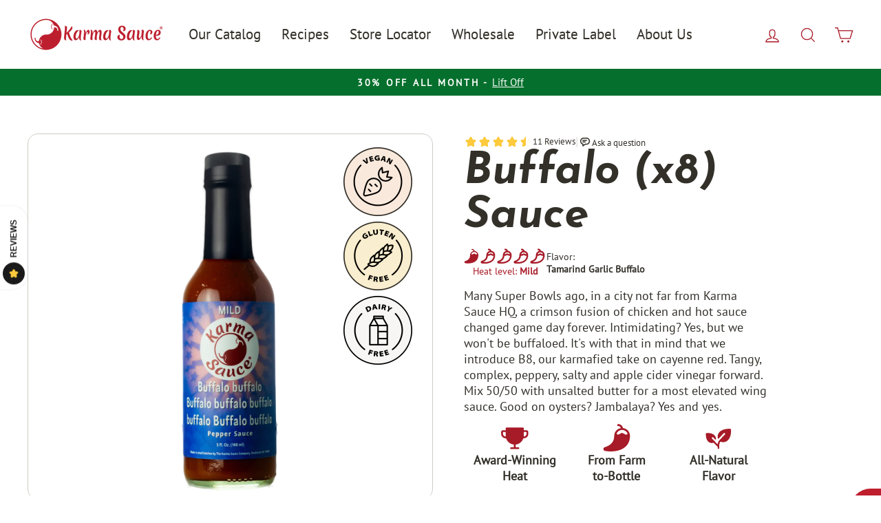

--- FILE ---
content_type: text/html; charset=utf-8
request_url: https://karmasauce.com/products/b8
body_size: 93448
content:
<!doctype html>
<html class="no-js" lang="en" dir="">
<head>
<meta name="msvalidate.01" content="70D846780B5AFB01A1AAEEF989223E1A" />


<!-- Delayed load: Microsoft Clarity + Google Tag Manager -->
<script>
  window.requestIdleCallback = window.requestIdleCallback || function(cb) { setTimeout(cb, 1); };
  requestIdleCallback(function() {
    // Microsoft Clarity
    (function(c,l,a,r,i,t,y){
        c[a]=c[a]||function(){(c[a].q=c[a].q||[]).push(arguments)};
        t=l.createElement(r);t.async=1;t.src="https://www.clarity.ms/tag/"+i;
        y=l.getElementsByTagName(r)[0];y.parentNode.insertBefore(t,y);
    })(window, document, "clarity", "script", "qxymccj8ai");

    // Google Tag Manager
    (function(w,d,s,l,i){
      w[l]=w[l]||[];w[l].push({'gtm.start': new Date().getTime(), event:'gtm.js'});
      var f = d.getElementsByTagName(s)[0],
          j = d.createElement(s), dl = l !== 'dataLayer' ? '&l=' + l : '';
      j.async = true;
      j.src = 'https://www.googletagmanager.com/gtm.js?id=' + i + dl;
      f.parentNode.insertBefore(j, f);
    })(window, document, 'script', 'dataLayer', 'GTM-NTNLGDJ9');
  });
</script>


  
  <meta charset="utf-8">
  <meta http-equiv="X-UA-Compatible" content="IE=edge,chrome=1">
  <meta name="viewport" content="width=device-width,initial-scale=1">
  <meta name="theme-color" content="#ffffff">
  <link rel="canonical" href="https://karmasauce.com/products/b8">
  <link rel="preconnect" href="https://cdn.shopify.com" crossorigin>
  <link rel="preconnect" href="https://fonts.shopifycdn.com" crossorigin>
  <link rel="dns-prefetch" href="https://productreviews.shopifycdn.com">
  <link rel="dns-prefetch" href="https://ajax.googleapis.com">
  <link rel="dns-prefetch" href="https://maps.googleapis.com">
  <link rel="dns-prefetch" href="https://maps.gstatic.com"><link rel="shortcut icon" href="//karmasauce.com/cdn/shop/files/Red_Logo_No_Text_32x32.png?v=1640284253" type="image/png" /><title>Buffalo Style Hot Sauce for Wings
&ndash; Karma Sauce Company LLC
</title>




    <title>Buffalo (x8) Sauce</title>
  






<meta name="description" content="Classic Buffalo-style hot sauce with clean tang, chili bite, and buttery depth. Perfect for wings, cauliflower, sandwiches, and game-day plates."><meta property="og:site_name" content="Karma Sauce Company LLC">
  <meta property="og:url" content="https://karmasauce.com/products/b8">
  <meta property="og:title" content="Buffalo (x8) Sauce">
  <meta property="og:type" content="product">
  <meta property="og:description" content="Classic Buffalo-style hot sauce with clean tang, chili bite, and buttery depth. Perfect for wings, cauliflower, sandwiches, and game-day plates."><meta property="og:image" content="http://karmasauce.com/cdn/shop/files/buffalo-x8-sauce-karma-sauce-700454.webp?v=1749056468">
    <meta property="og:image:secure_url" content="https://karmasauce.com/cdn/shop/files/buffalo-x8-sauce-karma-sauce-700454.webp?v=1749056468">
    <meta property="og:image:width" content="1153">
    <meta property="og:image:height" content="2048"><meta name="twitter:site" content="@karmasauce">
  <meta name="twitter:card" content="summary_large_image">
  <meta name="twitter:title" content="Buffalo (x8) Sauce">
  <meta name="twitter:description" content="Classic Buffalo-style hot sauce with clean tang, chili bite, and buttery depth. Perfect for wings, cauliflower, sandwiches, and game-day plates.">
<style data-shopify>@font-face {
  font-family: "Josefin Sans";
  font-weight: 700;
  font-style: normal;
  font-display: swap;
  src: url("//karmasauce.com/cdn/fonts/josefin_sans/josefinsans_n7.4edc746dce14b53e39df223fba72d5f37c3d525d.woff2") format("woff2"),
       url("//karmasauce.com/cdn/fonts/josefin_sans/josefinsans_n7.051568b12ab464ee8f0241094cdd7a1c80fbd08d.woff") format("woff");
}

  @font-face {
  font-family: "PT Sans";
  font-weight: 400;
  font-style: normal;
  font-display: swap;
  src: url("//karmasauce.com/cdn/fonts/pt_sans/ptsans_n4.83e02f6420db1e9af259d3d7856d73a9dc4fb7ab.woff2") format("woff2"),
       url("//karmasauce.com/cdn/fonts/pt_sans/ptsans_n4.031cf9b26e734268d68c385b0ff08ff26d8b4b6b.woff") format("woff");
}


  
  @font-face {
  font-family: "PT Sans";
  font-weight: 400;
  font-style: italic;
  font-display: swap;
  src: url("//karmasauce.com/cdn/fonts/pt_sans/ptsans_i4.13d0fa4d8e97d77e57a7b87d374df76447561c38.woff2") format("woff2"),
       url("//karmasauce.com/cdn/fonts/pt_sans/ptsans_i4.1ffe088c0458ba08706c5025ac59c175cc6ceb8d.woff") format("woff");
}

  
</style><link href="//karmasauce.com/cdn/shop/t/71/assets/theme.css?v=115528230125416657431764290356" rel="stylesheet" type="text/css" media="all" />
<style data-shopify>:root {
    --typeHeaderPrimary: "Josefin Sans";
    --typeHeaderFallback: sans-serif;
    --typeHeaderSize: 54px;
    --typeHeaderWeight: 700;
    --typeHeaderLineHeight: 1.1;
    --typeHeaderSpacing: 0.0em;

    --typeBasePrimary:"PT Sans";
    --typeBaseFallback:sans-serif;
    --typeBaseSize: 18px;
    --typeBaseWeight: 400;
    --typeBaseSpacing: 0.0em;
    --typeBaseLineHeight: 1.3;
    --typeBaselineHeightMinus01: 1.2;

    --typeCollectionTitle: 28px;

    --iconWeight: 3px;
    --iconLinecaps: miter;

    
        --buttonRadius: 50px;
    

    --colorGridOverlayOpacity: 0.2;
    }

    .placeholder-content {
    background-image: linear-gradient(100deg, rgba(0,0,0,0) 40%, rgba(0, 0, 0, 0.0) 63%, rgba(0,0,0,0) 79%);
    }</style><link href="//karmasauce.com/cdn/shop/t/71/assets/swiper-bundle.css?v=118972800938655049861746879842" rel="stylesheet" type="text/css" media="all" /> 
<link href="//karmasauce.com/cdn/shop/t/71/assets/bootstrap.css?v=184061159247206075571746879842" rel="stylesheet" type="text/css" media="all" />
  <script>
    document.documentElement.className = document.documentElement.className.replace('no-js', 'js');

    window.theme = window.theme || {};
    theme.routes = {
      home: "/",
      cart: "/cart.js",
      cartPage: "/cart",
      cartAdd: "/cart/add.js",
      cartChange: "/cart/change.js",
      search: "/search",
      predictiveSearch: "/search/suggest"
    };
    theme.strings = {
      soldOut: "Sold Out",
      unavailable: "Unavailable",
      inStockLabel: "In stock, ready to ship",
      oneStockLabel: "Low stock - [count] item left",
      otherStockLabel: "Low stock - [count] items left",
      willNotShipUntil: "Ready to ship [date]",
      willBeInStockAfter: "Back in stock [date]",
      waitingForStock: "Backordered, shipping soon",
      savePrice: "Save [saved_amount]",
      cartEmpty: "Your cart is currently empty.",
      cartTermsConfirmation: "You must agree with the terms and conditions of sales to check out",
      searchCollections: "Collections",
      searchPages: "Pages",
      searchArticles: "Articles",
      productFrom: "from ",
      maxQuantity: "You can only have [quantity] of [title] in your cart."
    };
    theme.settings = {
      cartType: "drawer",
      isCustomerTemplate: false,
      moneyFormat: "${{amount}}",
      saveType: "dollar",
      productImageSize: "square",
      predictiveSearch: true,
      predictiveSearchType: "product,article,page,collection",
      predictiveSearchVendor: false,
      predictiveSearchPrice: false,
      quickView: false,
      themeName: 'Impulse',
      themeVersion: "7.5.2"
    };
  </script><script>window.performance && window.performance.mark && window.performance.mark('shopify.content_for_header.start');</script><meta name="google-site-verification" content="I2KNFfZtKFxJNIR82TSh7dXQhVz8HqkaX51-m6o9P8U">
<meta name="facebook-domain-verification" content="7wfsqm1ih79gtqgkdjltudsan55gvm">
<meta name="facebook-domain-verification" content="xv63p4zhe1cd3i7optgkguic8wgr8y">
<meta id="shopify-digital-wallet" name="shopify-digital-wallet" content="/4155703365/digital_wallets/dialog">
<meta name="shopify-checkout-api-token" content="7efc730d6a62acadefbba7c17de97a89">
<meta id="in-context-paypal-metadata" data-shop-id="4155703365" data-venmo-supported="false" data-environment="production" data-locale="en_US" data-paypal-v4="true" data-currency="USD">
<link rel="alternate" type="application/json+oembed" href="https://karmasauce.com/products/b8.oembed">
<script async="async" src="/checkouts/internal/preloads.js?locale=en-US"></script>
<link rel="preconnect" href="https://shop.app" crossorigin="anonymous">
<script async="async" src="https://shop.app/checkouts/internal/preloads.js?locale=en-US&shop_id=4155703365" crossorigin="anonymous"></script>
<script id="apple-pay-shop-capabilities" type="application/json">{"shopId":4155703365,"countryCode":"US","currencyCode":"USD","merchantCapabilities":["supports3DS"],"merchantId":"gid:\/\/shopify\/Shop\/4155703365","merchantName":"Karma Sauce Company LLC","requiredBillingContactFields":["postalAddress","email"],"requiredShippingContactFields":["postalAddress","email"],"shippingType":"shipping","supportedNetworks":["visa","masterCard","amex","discover","elo","jcb"],"total":{"type":"pending","label":"Karma Sauce Company LLC","amount":"1.00"},"shopifyPaymentsEnabled":true,"supportsSubscriptions":true}</script>
<script id="shopify-features" type="application/json">{"accessToken":"7efc730d6a62acadefbba7c17de97a89","betas":["rich-media-storefront-analytics"],"domain":"karmasauce.com","predictiveSearch":true,"shopId":4155703365,"locale":"en"}</script>
<script>var Shopify = Shopify || {};
Shopify.shop = "karma-sauce.myshopify.com";
Shopify.locale = "en";
Shopify.currency = {"active":"USD","rate":"1.0"};
Shopify.country = "US";
Shopify.theme = {"name":" Karma Sauce - CRO 11 26 2025 Matrixify ","id":177777180965,"schema_name":"Impulse","schema_version":"7.5.2","theme_store_id":857,"role":"main"};
Shopify.theme.handle = "null";
Shopify.theme.style = {"id":null,"handle":null};
Shopify.cdnHost = "karmasauce.com/cdn";
Shopify.routes = Shopify.routes || {};
Shopify.routes.root = "/";</script>
<script type="module">!function(o){(o.Shopify=o.Shopify||{}).modules=!0}(window);</script>
<script>!function(o){function n(){var o=[];function n(){o.push(Array.prototype.slice.apply(arguments))}return n.q=o,n}var t=o.Shopify=o.Shopify||{};t.loadFeatures=n(),t.autoloadFeatures=n()}(window);</script>
<script>
  window.ShopifyPay = window.ShopifyPay || {};
  window.ShopifyPay.apiHost = "shop.app\/pay";
  window.ShopifyPay.redirectState = null;
</script>
<script id="shop-js-analytics" type="application/json">{"pageType":"product"}</script>
<script defer="defer" async type="module" src="//karmasauce.com/cdn/shopifycloud/shop-js/modules/v2/client.init-shop-cart-sync_BApSsMSl.en.esm.js"></script>
<script defer="defer" async type="module" src="//karmasauce.com/cdn/shopifycloud/shop-js/modules/v2/chunk.common_CBoos6YZ.esm.js"></script>
<script type="module">
  await import("//karmasauce.com/cdn/shopifycloud/shop-js/modules/v2/client.init-shop-cart-sync_BApSsMSl.en.esm.js");
await import("//karmasauce.com/cdn/shopifycloud/shop-js/modules/v2/chunk.common_CBoos6YZ.esm.js");

  window.Shopify.SignInWithShop?.initShopCartSync?.({"fedCMEnabled":true,"windoidEnabled":true});

</script>
<script>
  window.Shopify = window.Shopify || {};
  if (!window.Shopify.featureAssets) window.Shopify.featureAssets = {};
  window.Shopify.featureAssets['shop-js'] = {"shop-cart-sync":["modules/v2/client.shop-cart-sync_DJczDl9f.en.esm.js","modules/v2/chunk.common_CBoos6YZ.esm.js"],"init-fed-cm":["modules/v2/client.init-fed-cm_BzwGC0Wi.en.esm.js","modules/v2/chunk.common_CBoos6YZ.esm.js"],"init-windoid":["modules/v2/client.init-windoid_BS26ThXS.en.esm.js","modules/v2/chunk.common_CBoos6YZ.esm.js"],"init-shop-email-lookup-coordinator":["modules/v2/client.init-shop-email-lookup-coordinator_DFwWcvrS.en.esm.js","modules/v2/chunk.common_CBoos6YZ.esm.js"],"shop-cash-offers":["modules/v2/client.shop-cash-offers_DthCPNIO.en.esm.js","modules/v2/chunk.common_CBoos6YZ.esm.js","modules/v2/chunk.modal_Bu1hFZFC.esm.js"],"shop-button":["modules/v2/client.shop-button_D_JX508o.en.esm.js","modules/v2/chunk.common_CBoos6YZ.esm.js"],"shop-toast-manager":["modules/v2/client.shop-toast-manager_tEhgP2F9.en.esm.js","modules/v2/chunk.common_CBoos6YZ.esm.js"],"avatar":["modules/v2/client.avatar_BTnouDA3.en.esm.js"],"pay-button":["modules/v2/client.pay-button_BuNmcIr_.en.esm.js","modules/v2/chunk.common_CBoos6YZ.esm.js"],"init-shop-cart-sync":["modules/v2/client.init-shop-cart-sync_BApSsMSl.en.esm.js","modules/v2/chunk.common_CBoos6YZ.esm.js"],"shop-login-button":["modules/v2/client.shop-login-button_DwLgFT0K.en.esm.js","modules/v2/chunk.common_CBoos6YZ.esm.js","modules/v2/chunk.modal_Bu1hFZFC.esm.js"],"init-customer-accounts-sign-up":["modules/v2/client.init-customer-accounts-sign-up_TlVCiykN.en.esm.js","modules/v2/client.shop-login-button_DwLgFT0K.en.esm.js","modules/v2/chunk.common_CBoos6YZ.esm.js","modules/v2/chunk.modal_Bu1hFZFC.esm.js"],"init-shop-for-new-customer-accounts":["modules/v2/client.init-shop-for-new-customer-accounts_DrjXSI53.en.esm.js","modules/v2/client.shop-login-button_DwLgFT0K.en.esm.js","modules/v2/chunk.common_CBoos6YZ.esm.js","modules/v2/chunk.modal_Bu1hFZFC.esm.js"],"init-customer-accounts":["modules/v2/client.init-customer-accounts_C0Oh2ljF.en.esm.js","modules/v2/client.shop-login-button_DwLgFT0K.en.esm.js","modules/v2/chunk.common_CBoos6YZ.esm.js","modules/v2/chunk.modal_Bu1hFZFC.esm.js"],"shop-follow-button":["modules/v2/client.shop-follow-button_C5D3XtBb.en.esm.js","modules/v2/chunk.common_CBoos6YZ.esm.js","modules/v2/chunk.modal_Bu1hFZFC.esm.js"],"checkout-modal":["modules/v2/client.checkout-modal_8TC_1FUY.en.esm.js","modules/v2/chunk.common_CBoos6YZ.esm.js","modules/v2/chunk.modal_Bu1hFZFC.esm.js"],"lead-capture":["modules/v2/client.lead-capture_D-pmUjp9.en.esm.js","modules/v2/chunk.common_CBoos6YZ.esm.js","modules/v2/chunk.modal_Bu1hFZFC.esm.js"],"shop-login":["modules/v2/client.shop-login_BmtnoEUo.en.esm.js","modules/v2/chunk.common_CBoos6YZ.esm.js","modules/v2/chunk.modal_Bu1hFZFC.esm.js"],"payment-terms":["modules/v2/client.payment-terms_BHOWV7U_.en.esm.js","modules/v2/chunk.common_CBoos6YZ.esm.js","modules/v2/chunk.modal_Bu1hFZFC.esm.js"]};
</script>
<script>(function() {
  var isLoaded = false;
  function asyncLoad() {
    if (isLoaded) return;
    isLoaded = true;
    var urls = ["\/\/satcb.azureedge.net\/Scripts\/satcb.min.js?shop=karma-sauce.myshopify.com","","\/\/cdn.shopify.com\/proxy\/0bc3ad59341ca5059cfaa89919c1595f1ec169fb511491cb6acc4f354f4790d3\/static.cdn.printful.com\/static\/js\/external\/shopify-product-customizer.js?v=0.28\u0026shop=karma-sauce.myshopify.com\u0026sp-cache-control=cHVibGljLCBtYXgtYWdlPTkwMA","https:\/\/img0.socialshopwave.com\/ssw-empty.js?shop=karma-sauce.myshopify.com"];
    for (var i = 0; i < urls.length; i++) {
      var s = document.createElement('script');
      s.type = 'text/javascript';
      s.async = true;
      s.src = urls[i];
      var x = document.getElementsByTagName('script')[0];
      x.parentNode.insertBefore(s, x);
    }
  };
  if(window.attachEvent) {
    window.attachEvent('onload', asyncLoad);
  } else {
    window.addEventListener('load', asyncLoad, false);
  }
})();</script>
<script id="__st">var __st={"a":4155703365,"offset":-18000,"reqid":"478e70c7-25ce-47ed-a2cf-7b0a0e7cc5f1-1768932477","pageurl":"karmasauce.com\/products\/b8","u":"937d53059743","p":"product","rtyp":"product","rid":6847953666108};</script>
<script>window.ShopifyPaypalV4VisibilityTracking = true;</script>
<script id="captcha-bootstrap">!function(){'use strict';const t='contact',e='account',n='new_comment',o=[[t,t],['blogs',n],['comments',n],[t,'customer']],c=[[e,'customer_login'],[e,'guest_login'],[e,'recover_customer_password'],[e,'create_customer']],r=t=>t.map((([t,e])=>`form[action*='/${t}']:not([data-nocaptcha='true']) input[name='form_type'][value='${e}']`)).join(','),a=t=>()=>t?[...document.querySelectorAll(t)].map((t=>t.form)):[];function s(){const t=[...o],e=r(t);return a(e)}const i='password',u='form_key',d=['recaptcha-v3-token','g-recaptcha-response','h-captcha-response',i],f=()=>{try{return window.sessionStorage}catch{return}},m='__shopify_v',_=t=>t.elements[u];function p(t,e,n=!1){try{const o=window.sessionStorage,c=JSON.parse(o.getItem(e)),{data:r}=function(t){const{data:e,action:n}=t;return t[m]||n?{data:e,action:n}:{data:t,action:n}}(c);for(const[e,n]of Object.entries(r))t.elements[e]&&(t.elements[e].value=n);n&&o.removeItem(e)}catch(o){console.error('form repopulation failed',{error:o})}}const l='form_type',E='cptcha';function T(t){t.dataset[E]=!0}const w=window,h=w.document,L='Shopify',v='ce_forms',y='captcha';let A=!1;((t,e)=>{const n=(g='f06e6c50-85a8-45c8-87d0-21a2b65856fe',I='https://cdn.shopify.com/shopifycloud/storefront-forms-hcaptcha/ce_storefront_forms_captcha_hcaptcha.v1.5.2.iife.js',D={infoText:'Protected by hCaptcha',privacyText:'Privacy',termsText:'Terms'},(t,e,n)=>{const o=w[L][v],c=o.bindForm;if(c)return c(t,g,e,D).then(n);var r;o.q.push([[t,g,e,D],n]),r=I,A||(h.body.append(Object.assign(h.createElement('script'),{id:'captcha-provider',async:!0,src:r})),A=!0)});var g,I,D;w[L]=w[L]||{},w[L][v]=w[L][v]||{},w[L][v].q=[],w[L][y]=w[L][y]||{},w[L][y].protect=function(t,e){n(t,void 0,e),T(t)},Object.freeze(w[L][y]),function(t,e,n,w,h,L){const[v,y,A,g]=function(t,e,n){const i=e?o:[],u=t?c:[],d=[...i,...u],f=r(d),m=r(i),_=r(d.filter((([t,e])=>n.includes(e))));return[a(f),a(m),a(_),s()]}(w,h,L),I=t=>{const e=t.target;return e instanceof HTMLFormElement?e:e&&e.form},D=t=>v().includes(t);t.addEventListener('submit',(t=>{const e=I(t);if(!e)return;const n=D(e)&&!e.dataset.hcaptchaBound&&!e.dataset.recaptchaBound,o=_(e),c=g().includes(e)&&(!o||!o.value);(n||c)&&t.preventDefault(),c&&!n&&(function(t){try{if(!f())return;!function(t){const e=f();if(!e)return;const n=_(t);if(!n)return;const o=n.value;o&&e.removeItem(o)}(t);const e=Array.from(Array(32),(()=>Math.random().toString(36)[2])).join('');!function(t,e){_(t)||t.append(Object.assign(document.createElement('input'),{type:'hidden',name:u})),t.elements[u].value=e}(t,e),function(t,e){const n=f();if(!n)return;const o=[...t.querySelectorAll(`input[type='${i}']`)].map((({name:t})=>t)),c=[...d,...o],r={};for(const[a,s]of new FormData(t).entries())c.includes(a)||(r[a]=s);n.setItem(e,JSON.stringify({[m]:1,action:t.action,data:r}))}(t,e)}catch(e){console.error('failed to persist form',e)}}(e),e.submit())}));const S=(t,e)=>{t&&!t.dataset[E]&&(n(t,e.some((e=>e===t))),T(t))};for(const o of['focusin','change'])t.addEventListener(o,(t=>{const e=I(t);D(e)&&S(e,y())}));const B=e.get('form_key'),M=e.get(l),P=B&&M;t.addEventListener('DOMContentLoaded',(()=>{const t=y();if(P)for(const e of t)e.elements[l].value===M&&p(e,B);[...new Set([...A(),...v().filter((t=>'true'===t.dataset.shopifyCaptcha))])].forEach((e=>S(e,t)))}))}(h,new URLSearchParams(w.location.search),n,t,e,['guest_login'])})(!0,!0)}();</script>
<script integrity="sha256-4kQ18oKyAcykRKYeNunJcIwy7WH5gtpwJnB7kiuLZ1E=" data-source-attribution="shopify.loadfeatures" defer="defer" src="//karmasauce.com/cdn/shopifycloud/storefront/assets/storefront/load_feature-a0a9edcb.js" crossorigin="anonymous"></script>
<script crossorigin="anonymous" defer="defer" src="//karmasauce.com/cdn/shopifycloud/storefront/assets/shopify_pay/storefront-65b4c6d7.js?v=20250812"></script>
<script data-source-attribution="shopify.dynamic_checkout.dynamic.init">var Shopify=Shopify||{};Shopify.PaymentButton=Shopify.PaymentButton||{isStorefrontPortableWallets:!0,init:function(){window.Shopify.PaymentButton.init=function(){};var t=document.createElement("script");t.src="https://karmasauce.com/cdn/shopifycloud/portable-wallets/latest/portable-wallets.en.js",t.type="module",document.head.appendChild(t)}};
</script>
<script data-source-attribution="shopify.dynamic_checkout.buyer_consent">
  function portableWalletsHideBuyerConsent(e){var t=document.getElementById("shopify-buyer-consent"),n=document.getElementById("shopify-subscription-policy-button");t&&n&&(t.classList.add("hidden"),t.setAttribute("aria-hidden","true"),n.removeEventListener("click",e))}function portableWalletsShowBuyerConsent(e){var t=document.getElementById("shopify-buyer-consent"),n=document.getElementById("shopify-subscription-policy-button");t&&n&&(t.classList.remove("hidden"),t.removeAttribute("aria-hidden"),n.addEventListener("click",e))}window.Shopify?.PaymentButton&&(window.Shopify.PaymentButton.hideBuyerConsent=portableWalletsHideBuyerConsent,window.Shopify.PaymentButton.showBuyerConsent=portableWalletsShowBuyerConsent);
</script>
<script data-source-attribution="shopify.dynamic_checkout.cart.bootstrap">document.addEventListener("DOMContentLoaded",(function(){function t(){return document.querySelector("shopify-accelerated-checkout-cart, shopify-accelerated-checkout")}if(t())Shopify.PaymentButton.init();else{new MutationObserver((function(e,n){t()&&(Shopify.PaymentButton.init(),n.disconnect())})).observe(document.body,{childList:!0,subtree:!0})}}));
</script>
<link id="shopify-accelerated-checkout-styles" rel="stylesheet" media="screen" href="https://karmasauce.com/cdn/shopifycloud/portable-wallets/latest/accelerated-checkout-backwards-compat.css" crossorigin="anonymous">
<style id="shopify-accelerated-checkout-cart">
        #shopify-buyer-consent {
  margin-top: 1em;
  display: inline-block;
  width: 100%;
}

#shopify-buyer-consent.hidden {
  display: none;
}

#shopify-subscription-policy-button {
  background: none;
  border: none;
  padding: 0;
  text-decoration: underline;
  font-size: inherit;
  cursor: pointer;
}

#shopify-subscription-policy-button::before {
  box-shadow: none;
}

      </style>

<script>window.performance && window.performance.mark && window.performance.mark('shopify.content_for_header.end');</script><script src="//karmasauce.com/cdn/shop/t/71/assets/vendor-scripts-v11.js" defer="defer"></script>
 <script src="//karmasauce.com/cdn/shop/t/71/assets/swiper-slider.js?v=16206723944666964751754634424" defer></script><script src="//karmasauce.com/cdn/shop/t/71/assets/theme.js?v=88315953903433133781746879842" defer="defer"></script>

   
<!-- BEGIN app block: shopify://apps/consentmo-gdpr/blocks/gdpr_cookie_consent/4fbe573f-a377-4fea-9801-3ee0858cae41 -->


<!-- END app block --><!-- BEGIN app block: shopify://apps/frequently-bought/blocks/app-embed-block/b1a8cbea-c844-4842-9529-7c62dbab1b1f --><script>
    window.codeblackbelt = window.codeblackbelt || {};
    window.codeblackbelt.shop = window.codeblackbelt.shop || 'karma-sauce.myshopify.com';
    
        window.codeblackbelt.productId = 6847953666108;</script><script src="//cdn.codeblackbelt.com/widgets/frequently-bought-together/main.min.js?version=2026012013-0500" async></script>
 <!-- END app block --><!-- BEGIN app block: shopify://apps/klaviyo-email-marketing-sms/blocks/klaviyo-onsite-embed/2632fe16-c075-4321-a88b-50b567f42507 -->












  <script async src="https://static.klaviyo.com/onsite/js/VmBch9/klaviyo.js?company_id=VmBch9"></script>
  <script>!function(){if(!window.klaviyo){window._klOnsite=window._klOnsite||[];try{window.klaviyo=new Proxy({},{get:function(n,i){return"push"===i?function(){var n;(n=window._klOnsite).push.apply(n,arguments)}:function(){for(var n=arguments.length,o=new Array(n),w=0;w<n;w++)o[w]=arguments[w];var t="function"==typeof o[o.length-1]?o.pop():void 0,e=new Promise((function(n){window._klOnsite.push([i].concat(o,[function(i){t&&t(i),n(i)}]))}));return e}}})}catch(n){window.klaviyo=window.klaviyo||[],window.klaviyo.push=function(){var n;(n=window._klOnsite).push.apply(n,arguments)}}}}();</script>

  
    <script id="viewed_product">
      if (item == null) {
        var _learnq = _learnq || [];

        var MetafieldReviews = null
        var MetafieldYotpoRating = null
        var MetafieldYotpoCount = null
        var MetafieldLooxRating = null
        var MetafieldLooxCount = null
        var okendoProduct = null
        var okendoProductReviewCount = null
        var okendoProductReviewAverageValue = null
        try {
          // The following fields are used for Customer Hub recently viewed in order to add reviews.
          // This information is not part of __kla_viewed. Instead, it is part of __kla_viewed_reviewed_items
          MetafieldReviews = {"rating":{"scale_min":"1.0","scale_max":"5.0","value":"4.7"},"rating_count":10};
          MetafieldYotpoRating = null
          MetafieldYotpoCount = null
          MetafieldLooxRating = null
          MetafieldLooxCount = null

          okendoProduct = null
          // If the okendo metafield is not legacy, it will error, which then requires the new json formatted data
          if (okendoProduct && 'error' in okendoProduct) {
            okendoProduct = null
          }
          okendoProductReviewCount = okendoProduct ? okendoProduct.reviewCount : null
          okendoProductReviewAverageValue = okendoProduct ? okendoProduct.reviewAverageValue : null
        } catch (error) {
          console.error('Error in Klaviyo onsite reviews tracking:', error);
        }

        var item = {
          Name: "Buffalo (x8) Sauce",
          ProductID: 6847953666108,
          Categories: ["Hot and Not Too Hot Sauce","Mild"],
          ImageURL: "https://karmasauce.com/cdn/shop/files/buffalo-x8-sauce-karma-sauce-700454_grande.webp?v=1749056468",
          URL: "https://karmasauce.com/products/b8",
          Brand: "Karma Sauce",
          Price: "$7.00",
          Value: "7.00",
          CompareAtPrice: "$21.00"
        };
        _learnq.push(['track', 'Viewed Product', item]);
        _learnq.push(['trackViewedItem', {
          Title: item.Name,
          ItemId: item.ProductID,
          Categories: item.Categories,
          ImageUrl: item.ImageURL,
          Url: item.URL,
          Metadata: {
            Brand: item.Brand,
            Price: item.Price,
            Value: item.Value,
            CompareAtPrice: item.CompareAtPrice
          },
          metafields:{
            reviews: MetafieldReviews,
            yotpo:{
              rating: MetafieldYotpoRating,
              count: MetafieldYotpoCount,
            },
            loox:{
              rating: MetafieldLooxRating,
              count: MetafieldLooxCount,
            },
            okendo: {
              rating: okendoProductReviewAverageValue,
              count: okendoProductReviewCount,
            }
          }
        }]);
      }
    </script>
  




  <script>
    window.klaviyoReviewsProductDesignMode = false
  </script>







<!-- END app block --><!-- BEGIN app block: shopify://apps/powerful-form-builder/blocks/app-embed/e4bcb1eb-35b2-42e6-bc37-bfe0e1542c9d --><script type="text/javascript" hs-ignore data-cookieconsent="ignore">
  var Globo = Globo || {};
  var globoFormbuilderRecaptchaInit = function(){};
  var globoFormbuilderHcaptchaInit = function(){};
  window.Globo.FormBuilder = window.Globo.FormBuilder || {};
  window.Globo.FormBuilder.shop = {"configuration":{"money_format":"${{amount}}"},"pricing":{"features":{"bulkOrderForm":true,"cartForm":true,"fileUpload":30,"removeCopyright":true,"restrictedEmailDomains":true,"metrics":true}},"settings":{"copyright":"Powered by <a href=\"https://globosoftware.net\" target=\"_blank\">Globo</a> <a href=\"https://apps.shopify.com/form-builder-contact-form\" target=\"_blank\">Form</a>","hideWaterMark":true,"reCaptcha":{"recaptchaType":"v2","siteKey":false,"languageCode":"en"},"hCaptcha":{"siteKey":false},"scrollTop":false,"customCssCode":"","customCssEnabled":false,"additionalColumns":[{"id":"additional.have_you_placed_a_wholesale_order_with_karma_sauce_before","label":"Have you placed a wholesale order with Karma Sauce before?","tab":"additional","type":"text","createdBy":"form","formId":"81420"},{"id":"additional.if_the_answer_is_yes_please_list_your_sales_rep_below_12","label":"If the answer is yes, please list your sales rep below:","tab":"additional","type":"text","createdBy":"form","formId":"81420"}]},"encryption_form_id":1,"url":"https://form.globo.io/","CDN_URL":"https://dxo9oalx9qc1s.cloudfront.net","app_id":"1783207"};

  if(window.Globo.FormBuilder.shop.settings.customCssEnabled && window.Globo.FormBuilder.shop.settings.customCssCode){
    const customStyle = document.createElement('style');
    customStyle.type = 'text/css';
    customStyle.innerHTML = window.Globo.FormBuilder.shop.settings.customCssCode;
    document.head.appendChild(customStyle);
  }

  window.Globo.FormBuilder.forms = [];
    
      
      
      
      window.Globo.FormBuilder.forms[81420] = {"81420":{"elements":[{"id":"group-1","type":"group","label":"Page 1","description":"","elements":[{"id":"name","type":"name","label":"First Name","placeholder":"","description":"","limitCharacters":false,"characters":100,"hideLabel":false,"keepPositionLabel":false,"required":true,"ifHideLabel":false,"inputIcon":"","columnWidth":50},{"id":"name-2","type":"name","label":"Last Name","placeholder":"","description":"","limitCharacters":false,"characters":100,"hideLabel":false,"keepPositionLabel":false,"required":true,"ifHideLabel":false,"inputIcon":"","columnWidth":50},{"id":"text-8","type":"text","label":"Company Name","placeholder":"","description":"","limitCharacters":false,"characters":100,"hideLabel":false,"keepPositionLabel":false,"required":true,"ifHideLabel":false,"inputIcon":"","columnWidth":100},{"id":"email","type":"email","label":"Company Email","placeholder":"","description":"","limitCharacters":false,"characters":100,"hideLabel":false,"keepPositionLabel":false,"required":true,"ifHideLabel":false,"inputIcon":"","columnWidth":100},{"id":"country","type":"country","label":"Company Location","placeholder":"Please select","options":"Afghanistan\nAland Islands\nAlbania\nAlgeria\nAndorra\nAngola\nAnguilla\nAntigua And Barbuda\nArgentina\nArmenia\nAruba\nAustralia\nAustria\nAzerbaijan\nBahamas\nBahrain\nBangladesh\nBarbados\nBelarus\nBelgium\nBelize\nBenin\nBermuda\nBhutan\nBolivia\nBosnia And Herzegovina\nBotswana\nBouvet Island\nBrazil\nBritish Indian Ocean Territory\nVirgin Islands, British\nBrunei\nBulgaria\nBurkina Faso\nBurundi\nCambodia\nRepublic of Cameroon\nCanada\nCape Verde\nCaribbean Netherlands\nCayman Islands\nCentral African Republic\nChad\nChile\nChina\nChristmas Island\nCocos (Keeling) Islands\nColombia\nComoros\nCongo\nCongo, The Democratic Republic Of The\nCook Islands\nCosta Rica\nCroatia\nCuba\nCuraçao\nCyprus\nCzech Republic\nCôte d'Ivoire\nDenmark\nDjibouti\nDominica\nDominican Republic\nEcuador\nEgypt\nEl Salvador\nEquatorial Guinea\nEritrea\nEstonia\nEswatini\nEthiopia\nFalkland Islands (Malvinas)\nFaroe Islands\nFiji\nFinland\nFrance\nFrench Guiana\nFrench Polynesia\nFrench Southern Territories\nGabon\nGambia\nGeorgia\nGermany\nGhana\nGibraltar\nGreece\nGreenland\nGrenada\nGuadeloupe\nGuatemala\nGuernsey\nGuinea\nGuinea Bissau\nGuyana\nHaiti\nHeard Island And Mcdonald Islands\nHonduras\nHong Kong\nHungary\nIceland\nIndia\nIndonesia\nIran, Islamic Republic Of\nIraq\nIreland\nIsle Of Man\nIsrael\nItaly\nJamaica\nJapan\nJersey\nJordan\nKazakhstan\nKenya\nKiribati\nKosovo\nKuwait\nKyrgyzstan\nLao People's Democratic Republic\nLatvia\nLebanon\nLesotho\nLiberia\nLibyan Arab Jamahiriya\nLiechtenstein\nLithuania\nLuxembourg\nMacao\nMadagascar\nMalawi\nMalaysia\nMaldives\nMali\nMalta\nMartinique\nMauritania\nMauritius\nMayotte\nMexico\nMoldova, Republic of\nMonaco\nMongolia\nMontenegro\nMontserrat\nMorocco\nMozambique\nMyanmar\nNamibia\nNauru\nNepal\nNetherlands\nNetherlands Antilles\nNew Caledonia\nNew Zealand\nNicaragua\nNiger\nNigeria\nNiue\nNorfolk Island\nKorea, Democratic People's Republic Of\nNorth Macedonia\nNorway\nOman\nPakistan\nPalestinian Territory, Occupied\nPanama\nPapua New Guinea\nParaguay\nPeru\nPhilippines\nPitcairn\nPoland\nPortugal\nQatar\nReunion\nRomania\nRussia\nRwanda\nSamoa\nSan Marino\nSao Tome And Principe\nSaudi Arabia\nSenegal\nSerbia\nSeychelles\nSierra Leone\nSingapore\nSint Maarten\nSlovakia\nSlovenia\nSolomon Islands\nSomalia\nSouth Africa\nSouth Georgia And The South Sandwich Islands\nSouth Korea\nSouth Sudan\nSpain\nSri Lanka\nSaint Barthélemy\nSaint Helena\nSaint Kitts And Nevis\nSaint Lucia\nSaint Martin\nSaint Pierre And Miquelon\nSt. Vincent\nSudan\nSuriname\nSvalbard And Jan Mayen\nSweden\nSwitzerland\nSyria\nTaiwan\nTajikistan\nTanzania, United Republic Of\nThailand\nTimor Leste\nTogo\nTokelau\nTonga\nTrinidad and Tobago\nTunisia\nTurkey\nTurkmenistan\nTurks and Caicos Islands\nTuvalu\nUnited States Minor Outlying Islands\nUganda\nUkraine\nUnited Arab Emirates\nUnited Kingdom\nUnited States\nUruguay\nUzbekistan\nVanuatu\nHoly See (Vatican City State)\nVenezuela\nVietnam\nWallis And Futuna\nWestern Sahara\nYemen\nZambia\nZimbabwe","description":"","defaultOption":"United States","hideLabel":false,"keepPositionLabel":false,"required":true,"ifHideLabel":false,"inputIcon":"","columnWidth":100},{"id":"text-11","type":"text","label":"Company Website","placeholder":"","description":"","limitCharacters":false,"characters":100,"hideLabel":false,"keepPositionLabel":false,"required":false,"ifHideLabel":false,"inputIcon":"","columnWidth":100},{"id":"select","type":"select","label":"Have you placed a wholesale order with Karma Sauce before?","placeholder":"Please select","options":"Yes\nNo","defaultOption":"","description":"","hideLabel":false,"keepPositionLabel":false,"required":false,"ifHideLabel":false,"inputIcon":"","columnWidth":50},{"id":"text-12","type":"text","label":"If the answer is yes, please list your sales rep below:","placeholder":"","description":"","limitCharacters":false,"characters":100,"hideLabel":false,"keepPositionLabel":false,"required":false,"ifHideLabel":false,"inputIcon":"","columnWidth":50,"conditionalField":false,"onlyShowIf":false,"select":false},{"id":"hidden","type":"hidden","label":"Hidden","dataType":"fixed","fixedValue":"b2b-Applicant","defaultValue":"","dynamicValue":[{"when":"","is":"","value":""}]}]}],"errorMessage":{"required":"Please fill in field","invalid":"Invalid","invalidName":"Invalid name","invalidEmail":"Invalid email","invalidURL":"Invalid URL","invalidPhone":"Invalid phone","invalidNumber":"Invalid number","invalidPassword":"Invalid password","confirmPasswordNotMatch":"The password and confirmation password do not match","customerAlreadyExists":"Customer already exists","fileSizeLimit":"File size limit exceeded","fileNotAllowed":"File extension not allowed","requiredCaptcha":"Please, enter the captcha","requiredProducts":"Please select product","limitQuantity":"The number of products left in stock has been exceeded","shopifyInvalidPhone":"phone - Enter a valid phone number to use this delivery method","shopifyPhoneHasAlready":"phone - Phone has already been taken","shopifyInvalidProvice":"addresses.province - is not valid","otherError":"Something went wrong, please try again"},"appearance":{"layout":"boxed","width":600,"style":"flat","mainColor":"rgba(208,2,27,1)","headingColor":"rgba(206,38,45,1)","labelColor":"rgba(206,38,45,1)","descriptionColor":"#6c757d","optionColor":"rgba(206,38,45,1)","paragraphColor":"rgba(8,8,8,1)","paragraphBackground":"#fff","background":"color","backgroundColor":"#FFF","backgroundImage":"","backgroundImageAlignment":"middle","floatingIcon":"\u003csvg aria-hidden=\"true\" focusable=\"false\" data-prefix=\"far\" data-icon=\"envelope\" class=\"svg-inline--fa fa-envelope fa-w-16\" role=\"img\" xmlns=\"http:\/\/www.w3.org\/2000\/svg\" viewBox=\"0 0 512 512\"\u003e\u003cpath fill=\"currentColor\" d=\"M464 64H48C21.49 64 0 85.49 0 112v288c0 26.51 21.49 48 48 48h416c26.51 0 48-21.49 48-48V112c0-26.51-21.49-48-48-48zm0 48v40.805c-22.422 18.259-58.168 46.651-134.587 106.49-16.841 13.247-50.201 45.072-73.413 44.701-23.208.375-56.579-31.459-73.413-44.701C106.18 199.465 70.425 171.067 48 152.805V112h416zM48 400V214.398c22.914 18.251 55.409 43.862 104.938 82.646 21.857 17.205 60.134 55.186 103.062 54.955 42.717.231 80.509-37.199 103.053-54.947 49.528-38.783 82.032-64.401 104.947-82.653V400H48z\"\u003e\u003c\/path\u003e\u003c\/svg\u003e","floatingText":"","displayOnAllPage":false,"position":"bottom right","formType":"normalForm","newTemplate":false,"colorScheme":{"solidButton":{"red":208,"green":2,"blue":27,"alpha":1},"solidButtonLabel":{"red":255,"green":255,"blue":255},"text":{"red":206,"green":38,"blue":45,"alpha":1},"outlineButton":{"red":208,"green":2,"blue":27,"alpha":1},"background":{"red":255,"green":255,"blue":255}}},"afterSubmit":{"action":"clearForm","message":"\u003ch1\u003eThanks for getting in touch!\u0026nbsp;\u003c\/h1\u003e\n\u003ch1\u003eWe appreciate you contacting us. One of our colleagues will get back in touch with you soon!\u003c\/h1\u003e\n\u003ch1\u003eHave a great day!\u003c\/h1\u003e","redirectUrl":"","enableGa":true,"gaEventCategory":"Form Builder by Globo","gaEventAction":"Submit","gaEventLabel":"Contact us form","enableFpx":false,"fpxTrackerName":""},"accountPage":{"showAccountDetail":false,"registrationPage":false,"editAccountPage":false,"header":"Header","active":false,"title":"Account details","headerDescription":"Fill out the form to change account information","afterUpdate":"Message after update","message":"\u003ch5\u003eAccount edited successfully!\u003c\/h5\u003e","footer":"Footer","updateText":"Update","footerDescription":""},"footer":{"description":"","previousText":"Previous","nextText":"Next","submitText":"Submit","resetButton":false,"resetButtonText":"Reset","submitFullWidth":true,"submitAlignment":"left"},"header":{"active":false,"title":"Contact us","description":"\u003cp\u003eLeave your message and we'll get back to you shortly.\u003c\/p\u003e"},"isStepByStepForm":true,"publish":{"requiredLogin":true,"requiredLoginMessage":"\u003cp style=color:#ce262d\u003eIn order to apply for our Wholesale Portal, you must first have a \u003cb\u003ekarmasauce.com\u003c\/b\u003e account. \u003cbr\u003e\u003cbr\u003ePlease \u003ca href=\"\/account\/login\" title=\"login\" target=\"_blank\"\u003elogin\u003c\/a\u003e or \u003ca href=\"\/account\/register\" title=\"create account\" target=\"_blank\"\u003ecreate account\u003c\/a\u003e to continue. \u003cbr\u003e\u003cbr\u003e\nWhen you are done, refresh this page. ","publishType":"embedCode","embedCode":"\u003cdiv class=\"globo-formbuilder\" data-id=\"ODE0MjA=\"\u003e\u003c\/div\u003e","shortCode":"{formbuilder:ODE0MjA=}","popup":"\u003cbutton class=\"globo-formbuilder-open\" data-id=\"ODE0MjA=\"\u003eOpen form\u003c\/button\u003e","lightbox":"\u003cdiv class=\"globo-form-publish-modal lightbox hidden\" data-id=\"ODE0MjA=\"\u003e\u003cdiv class=\"globo-form-modal-content\"\u003e\u003cdiv class=\"globo-formbuilder\" data-id=\"ODE0MjA=\"\u003e\u003c\/div\u003e\u003c\/div\u003e\u003c\/div\u003e","enableAddShortCode":false,"selectPage":"80832528444","selectPositionOnPage":"top","selectTime":"forever","setCookie":"1","setCookieHours":"1","setCookieWeeks":"1"},"reCaptcha":{"enable":false,"note":"Please make sure that you have set Google reCaptcha v2 Site key and Secret key in \u003ca href=\"\/admin\/settings\"\u003eSettings\u003c\/a\u003e"},"html":"\n\u003cdiv class=\"globo-form boxed-form globo-form-id-81420 \" data-locale=\"en\" \u003e\n\n\u003cstyle\u003e\n\n\n    :root .globo-form-app[data-id=\"81420\"]{\n        \n        --gfb-color-solidButton: 208,2,27;\n        --gfb-color-solidButtonColor: rgb(var(--gfb-color-solidButton));\n        --gfb-color-solidButtonLabel: 255,255,255;\n        --gfb-color-solidButtonLabelColor: rgb(var(--gfb-color-solidButtonLabel));\n        --gfb-color-text: 206,38,45;\n        --gfb-color-textColor: rgb(var(--gfb-color-text));\n        --gfb-color-outlineButton: 208,2,27;\n        --gfb-color-outlineButtonColor: rgb(var(--gfb-color-outlineButton));\n        --gfb-color-background: 255,255,255;\n        --gfb-color-backgroundColor: rgb(var(--gfb-color-background));\n        \n        --gfb-main-color: rgba(208,2,27,1);\n        --gfb-primary-color: var(--gfb-color-solidButtonColor, var(--gfb-main-color));\n        --gfb-primary-text-color: var(--gfb-color-solidButtonLabelColor, #FFF);\n        --gfb-form-width: 600px;\n        --gfb-font-family: inherit;\n        --gfb-font-style: inherit;\n        --gfb--image: 40%;\n        --gfb-image-ratio-draft: var(--gfb--image);\n        --gfb-image-ratio: var(--gfb-image-ratio-draft);\n        \n        --gfb-bg-temp-color: #FFF;\n        --gfb-bg-position: middle;\n        \n            --gfb-bg-temp-color: #FFF;\n        \n        --gfb-bg-color: var(--gfb-color-backgroundColor, var(--gfb-bg-temp-color));\n        \n    }\n    \n.globo-form-id-81420 .globo-form-app{\n    max-width: 600px;\n    width: -webkit-fill-available;\n    \n    background-color: var(--gfb-bg-color);\n    \n    \n}\n\n.globo-form-id-81420 .globo-form-app .globo-heading{\n    color: var(--gfb-color-textColor, rgba(206,38,45,1))\n}\n\n\n\n.globo-form-id-81420 .globo-form-app .globo-description,\n.globo-form-id-81420 .globo-form-app .header .globo-description{\n    --gfb-color-description: rgba(var(--gfb-color-text), 0.8);\n    color: var(--gfb-color-description, #6c757d);\n}\n.globo-form-id-81420 .globo-form-app .globo-label,\n.globo-form-id-81420 .globo-form-app .globo-form-control label.globo-label,\n.globo-form-id-81420 .globo-form-app .globo-form-control label.globo-label span.label-content{\n    color: var(--gfb-color-textColor, rgba(206,38,45,1));\n    text-align: left;\n}\n.globo-form-id-81420 .globo-form-app .globo-label.globo-position-label{\n    height: 20px !important;\n}\n.globo-form-id-81420 .globo-form-app .globo-form-control .help-text.globo-description,\n.globo-form-id-81420 .globo-form-app .globo-form-control span.globo-description{\n    --gfb-color-description: rgba(var(--gfb-color-text), 0.8);\n    color: var(--gfb-color-description, #6c757d);\n}\n.globo-form-id-81420 .globo-form-app .globo-form-control .checkbox-wrapper .globo-option,\n.globo-form-id-81420 .globo-form-app .globo-form-control .radio-wrapper .globo-option\n{\n    color: var(--gfb-color-textColor, rgba(206,38,45,1));\n}\n.globo-form-id-81420 .globo-form-app .footer,\n.globo-form-id-81420 .globo-form-app .gfb__footer{\n    text-align:left;\n}\n.globo-form-id-81420 .globo-form-app .footer button,\n.globo-form-id-81420 .globo-form-app .gfb__footer button{\n    border:1px solid var(--gfb-primary-color);\n    \n        width:100%;\n    \n}\n.globo-form-id-81420 .globo-form-app .footer button.submit,\n.globo-form-id-81420 .globo-form-app .gfb__footer button.submit\n.globo-form-id-81420 .globo-form-app .footer button.checkout,\n.globo-form-id-81420 .globo-form-app .gfb__footer button.checkout,\n.globo-form-id-81420 .globo-form-app .footer button.action.loading .spinner,\n.globo-form-id-81420 .globo-form-app .gfb__footer button.action.loading .spinner{\n    background-color: var(--gfb-primary-color);\n    color : #ffffff;\n}\n.globo-form-id-81420 .globo-form-app .globo-form-control .star-rating\u003efieldset:not(:checked)\u003elabel:before {\n    content: url('data:image\/svg+xml; utf8, \u003csvg aria-hidden=\"true\" focusable=\"false\" data-prefix=\"far\" data-icon=\"star\" class=\"svg-inline--fa fa-star fa-w-18\" role=\"img\" xmlns=\"http:\/\/www.w3.org\/2000\/svg\" viewBox=\"0 0 576 512\"\u003e\u003cpath fill=\"rgba(208,2,27,1)\" d=\"M528.1 171.5L382 150.2 316.7 17.8c-11.7-23.6-45.6-23.9-57.4 0L194 150.2 47.9 171.5c-26.2 3.8-36.7 36.1-17.7 54.6l105.7 103-25 145.5c-4.5 26.3 23.2 46 46.4 33.7L288 439.6l130.7 68.7c23.2 12.2 50.9-7.4 46.4-33.7l-25-145.5 105.7-103c19-18.5 8.5-50.8-17.7-54.6zM388.6 312.3l23.7 138.4L288 385.4l-124.3 65.3 23.7-138.4-100.6-98 139-20.2 62.2-126 62.2 126 139 20.2-100.6 98z\"\u003e\u003c\/path\u003e\u003c\/svg\u003e');\n}\n.globo-form-id-81420 .globo-form-app .globo-form-control .star-rating\u003efieldset\u003einput:checked ~ label:before {\n    content: url('data:image\/svg+xml; utf8, \u003csvg aria-hidden=\"true\" focusable=\"false\" data-prefix=\"fas\" data-icon=\"star\" class=\"svg-inline--fa fa-star fa-w-18\" role=\"img\" xmlns=\"http:\/\/www.w3.org\/2000\/svg\" viewBox=\"0 0 576 512\"\u003e\u003cpath fill=\"rgba(208,2,27,1)\" d=\"M259.3 17.8L194 150.2 47.9 171.5c-26.2 3.8-36.7 36.1-17.7 54.6l105.7 103-25 145.5c-4.5 26.3 23.2 46 46.4 33.7L288 439.6l130.7 68.7c23.2 12.2 50.9-7.4 46.4-33.7l-25-145.5 105.7-103c19-18.5 8.5-50.8-17.7-54.6L382 150.2 316.7 17.8c-11.7-23.6-45.6-23.9-57.4 0z\"\u003e\u003c\/path\u003e\u003c\/svg\u003e');\n}\n.globo-form-id-81420 .globo-form-app .globo-form-control .star-rating\u003efieldset:not(:checked)\u003elabel:hover:before,\n.globo-form-id-81420 .globo-form-app .globo-form-control .star-rating\u003efieldset:not(:checked)\u003elabel:hover ~ label:before{\n    content : url('data:image\/svg+xml; utf8, \u003csvg aria-hidden=\"true\" focusable=\"false\" data-prefix=\"fas\" data-icon=\"star\" class=\"svg-inline--fa fa-star fa-w-18\" role=\"img\" xmlns=\"http:\/\/www.w3.org\/2000\/svg\" viewBox=\"0 0 576 512\"\u003e\u003cpath fill=\"rgba(208,2,27,1)\" d=\"M259.3 17.8L194 150.2 47.9 171.5c-26.2 3.8-36.7 36.1-17.7 54.6l105.7 103-25 145.5c-4.5 26.3 23.2 46 46.4 33.7L288 439.6l130.7 68.7c23.2 12.2 50.9-7.4 46.4-33.7l-25-145.5 105.7-103c19-18.5 8.5-50.8-17.7-54.6L382 150.2 316.7 17.8c-11.7-23.6-45.6-23.9-57.4 0z\"\u003e\u003c\/path\u003e\u003c\/svg\u003e')\n}\n.globo-form-id-81420 .globo-form-app .globo-form-control .checkbox-wrapper .checkbox-input:checked ~ .checkbox-label:before {\n    border-color: var(--gfb-primary-color);\n    box-shadow: 0 4px 6px rgba(50,50,93,0.11), 0 1px 3px rgba(0,0,0,0.08);\n    background-color: var(--gfb-primary-color);\n}\n.globo-form-id-81420 .globo-form-app .step.-completed .step__number,\n.globo-form-id-81420 .globo-form-app .line.-progress,\n.globo-form-id-81420 .globo-form-app .line.-start{\n    background-color: var(--gfb-primary-color);\n}\n.globo-form-id-81420 .globo-form-app .checkmark__check,\n.globo-form-id-81420 .globo-form-app .checkmark__circle{\n    stroke: var(--gfb-primary-color);\n}\n.globo-form-id-81420 .floating-button{\n    background-color: var(--gfb-primary-color);\n}\n.globo-form-id-81420 .globo-form-app .globo-form-control .checkbox-wrapper .checkbox-input ~ .checkbox-label:before,\n.globo-form-app .globo-form-control .radio-wrapper .radio-input ~ .radio-label:after{\n    border-color : var(--gfb-primary-color);\n}\n.globo-form-id-81420 .flatpickr-day.selected, \n.globo-form-id-81420 .flatpickr-day.startRange, \n.globo-form-id-81420 .flatpickr-day.endRange, \n.globo-form-id-81420 .flatpickr-day.selected.inRange, \n.globo-form-id-81420 .flatpickr-day.startRange.inRange, \n.globo-form-id-81420 .flatpickr-day.endRange.inRange, \n.globo-form-id-81420 .flatpickr-day.selected:focus, \n.globo-form-id-81420 .flatpickr-day.startRange:focus, \n.globo-form-id-81420 .flatpickr-day.endRange:focus, \n.globo-form-id-81420 .flatpickr-day.selected:hover, \n.globo-form-id-81420 .flatpickr-day.startRange:hover, \n.globo-form-id-81420 .flatpickr-day.endRange:hover, \n.globo-form-id-81420 .flatpickr-day.selected.prevMonthDay, \n.globo-form-id-81420 .flatpickr-day.startRange.prevMonthDay, \n.globo-form-id-81420 .flatpickr-day.endRange.prevMonthDay, \n.globo-form-id-81420 .flatpickr-day.selected.nextMonthDay, \n.globo-form-id-81420 .flatpickr-day.startRange.nextMonthDay, \n.globo-form-id-81420 .flatpickr-day.endRange.nextMonthDay {\n    background: var(--gfb-primary-color);\n    border-color: var(--gfb-primary-color);\n}\n.globo-form-id-81420 .globo-paragraph {\n    background: #fff;\n    color: var(--gfb-color-textColor, rgba(8,8,8,1));\n    width: 100%!important;\n}\n\n[dir=\"rtl\"] .globo-form-app .header .title,\n[dir=\"rtl\"] .globo-form-app .header .description,\n[dir=\"rtl\"] .globo-form-id-81420 .globo-form-app .globo-heading,\n[dir=\"rtl\"] .globo-form-id-81420 .globo-form-app .globo-label,\n[dir=\"rtl\"] .globo-form-id-81420 .globo-form-app .globo-form-control label.globo-label,\n[dir=\"rtl\"] .globo-form-id-81420 .globo-form-app .globo-form-control label.globo-label span.label-content{\n    text-align: right;\n}\n\n[dir=\"rtl\"] .globo-form-app .line {\n    left: unset;\n    right: 50%;\n}\n\n[dir=\"rtl\"] .globo-form-id-81420 .globo-form-app .line.-start {\n    left: unset;    \n    right: 0%;\n}\n\n\u003c\/style\u003e\n\n\n\n\n\u003cdiv class=\"globo-form-app boxed-layout gfb-style-flat  gfb-font-size-medium\" data-id=81420\u003e\n    \n    \u003cdiv class=\"header dismiss hidden\" onclick=\"Globo.FormBuilder.closeModalForm(this)\"\u003e\n        \u003csvg width=20 height=20 viewBox=\"0 0 20 20\" class=\"\" focusable=\"false\" aria-hidden=\"true\"\u003e\u003cpath d=\"M11.414 10l4.293-4.293a.999.999 0 1 0-1.414-1.414L10 8.586 5.707 4.293a.999.999 0 1 0-1.414 1.414L8.586 10l-4.293 4.293a.999.999 0 1 0 1.414 1.414L10 11.414l4.293 4.293a.997.997 0 0 0 1.414 0 .999.999 0 0 0 0-1.414L11.414 10z\" fill-rule=\"evenodd\"\u003e\u003c\/path\u003e\u003c\/svg\u003e\n    \u003c\/div\u003e\n    \u003cform class=\"g-container\" novalidate action=\"https:\/\/form.globo.io\/api\/front\/form\/81420\/send\" method=\"POST\" enctype=\"multipart\/form-data\" data-id=81420\u003e\n        \n            \n        \n        \n            \u003cdiv class=\"globo-formbuilder-wizard\" data-id=81420\u003e\n                \u003cdiv class=\"wizard__content\"\u003e\n                    \u003cheader class=\"wizard__header\"\u003e\n                        \u003cdiv class=\"wizard__steps\"\u003e\n                        \u003cnav class=\"steps hidden\"\u003e\n                            \n                            \n                                \n                            \n                            \n                                \n                                \n                                \n                                \n                                \u003cdiv class=\"step last \" data-element-id=\"group-1\"  data-step=\"0\" \u003e\n                                    \u003cdiv class=\"step__content\"\u003e\n                                        \u003cp class=\"step__number\"\u003e\u003c\/p\u003e\n                                        \u003csvg class=\"checkmark\" xmlns=\"http:\/\/www.w3.org\/2000\/svg\" width=52 height=52 viewBox=\"0 0 52 52\"\u003e\n                                            \u003ccircle class=\"checkmark__circle\" cx=\"26\" cy=\"26\" r=\"25\" fill=\"none\"\/\u003e\n                                            \u003cpath class=\"checkmark__check\" fill=\"none\" d=\"M14.1 27.2l7.1 7.2 16.7-16.8\"\/\u003e\n                                        \u003c\/svg\u003e\n                                        \u003cdiv class=\"lines\"\u003e\n                                            \n                                                \u003cdiv class=\"line -start\"\u003e\u003c\/div\u003e\n                                            \n                                            \u003cdiv class=\"line -background\"\u003e\n                                            \u003c\/div\u003e\n                                            \u003cdiv class=\"line -progress\"\u003e\n                                            \u003c\/div\u003e\n                                        \u003c\/div\u003e  \n                                    \u003c\/div\u003e\n                                \u003c\/div\u003e\n                            \n                        \u003c\/nav\u003e\n                        \u003c\/div\u003e\n                    \u003c\/header\u003e\n                    \u003cdiv class=\"panels\"\u003e\n                        \n                        \n                        \n                        \n                        \u003cdiv class=\"panel \" data-element-id=\"group-1\" data-id=81420  data-step=\"0\" style=\"padding-top:0\"\u003e\n                            \n                                \n                                    \n\n\n\n\n\n\n\n\n\n\n\n\n\n\n\n    \n\n\n\n\n\n\n\n\n\n\u003cdiv class=\"globo-form-control layout-2-column \"  data-type='name'\u003e\n\n    \n        \n\u003clabel tabindex=\"0\" for=\"81420-name\" class=\"flat-label globo-label gfb__label-v2 \" data-label=\"First Name\"\u003e\n    \u003cspan class=\"label-content\" data-label=\"First Name\"\u003eFirst Name\u003c\/span\u003e\n    \n        \u003cspan class=\"text-danger text-smaller\"\u003e *\u003c\/span\u003e\n    \n\u003c\/label\u003e\n\n    \n\n    \u003cdiv class=\"globo-form-input\"\u003e\n        \n        \n        \u003cinput type=\"text\"  data-type=\"name\" class=\"flat-input\" id=\"81420-name\" name=\"name\" placeholder=\"\" presence  \u003e\n    \u003c\/div\u003e\n    \n    \u003csmall class=\"messages\"\u003e\u003c\/small\u003e\n\u003c\/div\u003e\n\n\n                                \n                                    \n\n\n\n\n\n\n\n\n\n\n\n\n\n\n\n    \n\n\n\n\n\n\n\n\n\n\u003cdiv class=\"globo-form-control layout-2-column \"  data-type='name'\u003e\n\n    \n        \n\u003clabel tabindex=\"0\" for=\"81420-name-2\" class=\"flat-label globo-label gfb__label-v2 \" data-label=\"Last Name\"\u003e\n    \u003cspan class=\"label-content\" data-label=\"Last Name\"\u003eLast Name\u003c\/span\u003e\n    \n        \u003cspan class=\"text-danger text-smaller\"\u003e *\u003c\/span\u003e\n    \n\u003c\/label\u003e\n\n    \n\n    \u003cdiv class=\"globo-form-input\"\u003e\n        \n        \n        \u003cinput type=\"text\"  data-type=\"name\" class=\"flat-input\" id=\"81420-name-2\" name=\"name-2\" placeholder=\"\" presence  \u003e\n    \u003c\/div\u003e\n    \n    \u003csmall class=\"messages\"\u003e\u003c\/small\u003e\n\u003c\/div\u003e\n\n\n                                \n                                    \n\n\n\n\n\n\n\n\n\n\n\n\n\n\n\n    \n\n\n\n\n\n\n\n\n\n\u003cdiv class=\"globo-form-control layout-1-column \"  data-type='text'\u003e\n    \n    \n        \n\u003clabel tabindex=\"0\" for=\"81420-text-8\" class=\"flat-label globo-label gfb__label-v2 \" data-label=\"Company Name\"\u003e\n    \u003cspan class=\"label-content\" data-label=\"Company Name\"\u003eCompany Name\u003c\/span\u003e\n    \n        \u003cspan class=\"text-danger text-smaller\"\u003e *\u003c\/span\u003e\n    \n\u003c\/label\u003e\n\n    \n\n    \u003cdiv class=\"globo-form-input\"\u003e\n        \n        \n        \u003cinput type=\"text\"  data-type=\"text\" class=\"flat-input\" id=\"81420-text-8\" name=\"text-8\" placeholder=\"\" presence  \u003e\n    \u003c\/div\u003e\n    \n    \u003csmall class=\"messages\"\u003e\u003c\/small\u003e\n\u003c\/div\u003e\n\n\n\n                                \n                                    \n\n\n\n\n\n\n\n\n\n\n\n\n\n\n\n    \n\n\n\n\n\n\n\n\n\n\u003cdiv class=\"globo-form-control layout-1-column \"  data-type='email'\u003e\n    \n    \n        \n\u003clabel tabindex=\"0\" for=\"81420-email\" class=\"flat-label globo-label gfb__label-v2 \" data-label=\"Company Email\"\u003e\n    \u003cspan class=\"label-content\" data-label=\"Company Email\"\u003eCompany Email\u003c\/span\u003e\n    \n        \u003cspan class=\"text-danger text-smaller\"\u003e *\u003c\/span\u003e\n    \n\u003c\/label\u003e\n\n    \n\n    \u003cdiv class=\"globo-form-input\"\u003e\n        \n        \n        \u003cinput type=\"text\"  data-type=\"email\" class=\"flat-input\" id=\"81420-email\" name=\"email\" placeholder=\"\" presence  \u003e\n    \u003c\/div\u003e\n    \n    \u003csmall class=\"messages\"\u003e\u003c\/small\u003e\n\u003c\/div\u003e\n\n\n                                \n                                    \n\n\n\n\n\n\n\n\n\n\n\n\n\n\n\n    \n\n\n\n\n\n\n\n\n\n\u003cdiv class=\"globo-form-control layout-1-column \"  data-type='country' data-default-value=\"United States\" data-type=\"country\" \u003e\n    \n    \n        \n\u003clabel tabindex=\"0\" for=\"81420-country\" class=\"flat-label globo-label gfb__label-v2 \" data-label=\"Company Location\"\u003e\n    \u003cspan class=\"label-content\" data-label=\"Company Location\"\u003eCompany Location\u003c\/span\u003e\n    \n        \u003cspan class=\"text-danger text-smaller\"\u003e *\u003c\/span\u003e\n    \n\u003c\/label\u003e\n\n    \n\n    \n    \n    \n    \u003cdiv class=\"globo-form-input\"\u003e\n        \n        \n        \u003cselect data-searchable=\"\" name=\"country\"  id=\"81420-country\" class=\"flat-input wide\" presence\u003e\n            \u003coption  value=\"\" disabled=\"disabled\"\u003ePlease select\u003c\/option\u003e\n            \n            \u003coption value=\"Afghanistan\" \u003eAfghanistan\u003c\/option\u003e\n            \n            \u003coption value=\"Aland Islands\" \u003eAland Islands\u003c\/option\u003e\n            \n            \u003coption value=\"Albania\" \u003eAlbania\u003c\/option\u003e\n            \n            \u003coption value=\"Algeria\" \u003eAlgeria\u003c\/option\u003e\n            \n            \u003coption value=\"Andorra\" \u003eAndorra\u003c\/option\u003e\n            \n            \u003coption value=\"Angola\" \u003eAngola\u003c\/option\u003e\n            \n            \u003coption value=\"Anguilla\" \u003eAnguilla\u003c\/option\u003e\n            \n            \u003coption value=\"Antigua And Barbuda\" \u003eAntigua And Barbuda\u003c\/option\u003e\n            \n            \u003coption value=\"Argentina\" \u003eArgentina\u003c\/option\u003e\n            \n            \u003coption value=\"Armenia\" \u003eArmenia\u003c\/option\u003e\n            \n            \u003coption value=\"Aruba\" \u003eAruba\u003c\/option\u003e\n            \n            \u003coption value=\"Australia\" \u003eAustralia\u003c\/option\u003e\n            \n            \u003coption value=\"Austria\" \u003eAustria\u003c\/option\u003e\n            \n            \u003coption value=\"Azerbaijan\" \u003eAzerbaijan\u003c\/option\u003e\n            \n            \u003coption value=\"Bahamas\" \u003eBahamas\u003c\/option\u003e\n            \n            \u003coption value=\"Bahrain\" \u003eBahrain\u003c\/option\u003e\n            \n            \u003coption value=\"Bangladesh\" \u003eBangladesh\u003c\/option\u003e\n            \n            \u003coption value=\"Barbados\" \u003eBarbados\u003c\/option\u003e\n            \n            \u003coption value=\"Belarus\" \u003eBelarus\u003c\/option\u003e\n            \n            \u003coption value=\"Belgium\" \u003eBelgium\u003c\/option\u003e\n            \n            \u003coption value=\"Belize\" \u003eBelize\u003c\/option\u003e\n            \n            \u003coption value=\"Benin\" \u003eBenin\u003c\/option\u003e\n            \n            \u003coption value=\"Bermuda\" \u003eBermuda\u003c\/option\u003e\n            \n            \u003coption value=\"Bhutan\" \u003eBhutan\u003c\/option\u003e\n            \n            \u003coption value=\"Bolivia\" \u003eBolivia\u003c\/option\u003e\n            \n            \u003coption value=\"Bosnia And Herzegovina\" \u003eBosnia And Herzegovina\u003c\/option\u003e\n            \n            \u003coption value=\"Botswana\" \u003eBotswana\u003c\/option\u003e\n            \n            \u003coption value=\"Bouvet Island\" \u003eBouvet Island\u003c\/option\u003e\n            \n            \u003coption value=\"Brazil\" \u003eBrazil\u003c\/option\u003e\n            \n            \u003coption value=\"British Indian Ocean Territory\" \u003eBritish Indian Ocean Territory\u003c\/option\u003e\n            \n            \u003coption value=\"Virgin Islands, British\" \u003eVirgin Islands, British\u003c\/option\u003e\n            \n            \u003coption value=\"Brunei\" \u003eBrunei\u003c\/option\u003e\n            \n            \u003coption value=\"Bulgaria\" \u003eBulgaria\u003c\/option\u003e\n            \n            \u003coption value=\"Burkina Faso\" \u003eBurkina Faso\u003c\/option\u003e\n            \n            \u003coption value=\"Burundi\" \u003eBurundi\u003c\/option\u003e\n            \n            \u003coption value=\"Cambodia\" \u003eCambodia\u003c\/option\u003e\n            \n            \u003coption value=\"Republic of Cameroon\" \u003eRepublic of Cameroon\u003c\/option\u003e\n            \n            \u003coption value=\"Canada\" \u003eCanada\u003c\/option\u003e\n            \n            \u003coption value=\"Cape Verde\" \u003eCape Verde\u003c\/option\u003e\n            \n            \u003coption value=\"Caribbean Netherlands\" \u003eCaribbean Netherlands\u003c\/option\u003e\n            \n            \u003coption value=\"Cayman Islands\" \u003eCayman Islands\u003c\/option\u003e\n            \n            \u003coption value=\"Central African Republic\" \u003eCentral African Republic\u003c\/option\u003e\n            \n            \u003coption value=\"Chad\" \u003eChad\u003c\/option\u003e\n            \n            \u003coption value=\"Chile\" \u003eChile\u003c\/option\u003e\n            \n            \u003coption value=\"China\" \u003eChina\u003c\/option\u003e\n            \n            \u003coption value=\"Christmas Island\" \u003eChristmas Island\u003c\/option\u003e\n            \n            \u003coption value=\"Cocos (Keeling) Islands\" \u003eCocos (Keeling) Islands\u003c\/option\u003e\n            \n            \u003coption value=\"Colombia\" \u003eColombia\u003c\/option\u003e\n            \n            \u003coption value=\"Comoros\" \u003eComoros\u003c\/option\u003e\n            \n            \u003coption value=\"Congo\" \u003eCongo\u003c\/option\u003e\n            \n            \u003coption value=\"Congo, The Democratic Republic Of The\" \u003eCongo, The Democratic Republic Of The\u003c\/option\u003e\n            \n            \u003coption value=\"Cook Islands\" \u003eCook Islands\u003c\/option\u003e\n            \n            \u003coption value=\"Costa Rica\" \u003eCosta Rica\u003c\/option\u003e\n            \n            \u003coption value=\"Croatia\" \u003eCroatia\u003c\/option\u003e\n            \n            \u003coption value=\"Cuba\" \u003eCuba\u003c\/option\u003e\n            \n            \u003coption value=\"Curaçao\" \u003eCuraçao\u003c\/option\u003e\n            \n            \u003coption value=\"Cyprus\" \u003eCyprus\u003c\/option\u003e\n            \n            \u003coption value=\"Czech Republic\" \u003eCzech Republic\u003c\/option\u003e\n            \n            \u003coption value=\"Côte d'Ivoire\" \u003eCôte d'Ivoire\u003c\/option\u003e\n            \n            \u003coption value=\"Denmark\" \u003eDenmark\u003c\/option\u003e\n            \n            \u003coption value=\"Djibouti\" \u003eDjibouti\u003c\/option\u003e\n            \n            \u003coption value=\"Dominica\" \u003eDominica\u003c\/option\u003e\n            \n            \u003coption value=\"Dominican Republic\" \u003eDominican Republic\u003c\/option\u003e\n            \n            \u003coption value=\"Ecuador\" \u003eEcuador\u003c\/option\u003e\n            \n            \u003coption value=\"Egypt\" \u003eEgypt\u003c\/option\u003e\n            \n            \u003coption value=\"El Salvador\" \u003eEl Salvador\u003c\/option\u003e\n            \n            \u003coption value=\"Equatorial Guinea\" \u003eEquatorial Guinea\u003c\/option\u003e\n            \n            \u003coption value=\"Eritrea\" \u003eEritrea\u003c\/option\u003e\n            \n            \u003coption value=\"Estonia\" \u003eEstonia\u003c\/option\u003e\n            \n            \u003coption value=\"Eswatini\" \u003eEswatini\u003c\/option\u003e\n            \n            \u003coption value=\"Ethiopia\" \u003eEthiopia\u003c\/option\u003e\n            \n            \u003coption value=\"Falkland Islands (Malvinas)\" \u003eFalkland Islands (Malvinas)\u003c\/option\u003e\n            \n            \u003coption value=\"Faroe Islands\" \u003eFaroe Islands\u003c\/option\u003e\n            \n            \u003coption value=\"Fiji\" \u003eFiji\u003c\/option\u003e\n            \n            \u003coption value=\"Finland\" \u003eFinland\u003c\/option\u003e\n            \n            \u003coption value=\"France\" \u003eFrance\u003c\/option\u003e\n            \n            \u003coption value=\"French Guiana\" \u003eFrench Guiana\u003c\/option\u003e\n            \n            \u003coption value=\"French Polynesia\" \u003eFrench Polynesia\u003c\/option\u003e\n            \n            \u003coption value=\"French Southern Territories\" \u003eFrench Southern Territories\u003c\/option\u003e\n            \n            \u003coption value=\"Gabon\" \u003eGabon\u003c\/option\u003e\n            \n            \u003coption value=\"Gambia\" \u003eGambia\u003c\/option\u003e\n            \n            \u003coption value=\"Georgia\" \u003eGeorgia\u003c\/option\u003e\n            \n            \u003coption value=\"Germany\" \u003eGermany\u003c\/option\u003e\n            \n            \u003coption value=\"Ghana\" \u003eGhana\u003c\/option\u003e\n            \n            \u003coption value=\"Gibraltar\" \u003eGibraltar\u003c\/option\u003e\n            \n            \u003coption value=\"Greece\" \u003eGreece\u003c\/option\u003e\n            \n            \u003coption value=\"Greenland\" \u003eGreenland\u003c\/option\u003e\n            \n            \u003coption value=\"Grenada\" \u003eGrenada\u003c\/option\u003e\n            \n            \u003coption value=\"Guadeloupe\" \u003eGuadeloupe\u003c\/option\u003e\n            \n            \u003coption value=\"Guatemala\" \u003eGuatemala\u003c\/option\u003e\n            \n            \u003coption value=\"Guernsey\" \u003eGuernsey\u003c\/option\u003e\n            \n            \u003coption value=\"Guinea\" \u003eGuinea\u003c\/option\u003e\n            \n            \u003coption value=\"Guinea Bissau\" \u003eGuinea Bissau\u003c\/option\u003e\n            \n            \u003coption value=\"Guyana\" \u003eGuyana\u003c\/option\u003e\n            \n            \u003coption value=\"Haiti\" \u003eHaiti\u003c\/option\u003e\n            \n            \u003coption value=\"Heard Island And Mcdonald Islands\" \u003eHeard Island And Mcdonald Islands\u003c\/option\u003e\n            \n            \u003coption value=\"Honduras\" \u003eHonduras\u003c\/option\u003e\n            \n            \u003coption value=\"Hong Kong\" \u003eHong Kong\u003c\/option\u003e\n            \n            \u003coption value=\"Hungary\" \u003eHungary\u003c\/option\u003e\n            \n            \u003coption value=\"Iceland\" \u003eIceland\u003c\/option\u003e\n            \n            \u003coption value=\"India\" \u003eIndia\u003c\/option\u003e\n            \n            \u003coption value=\"Indonesia\" \u003eIndonesia\u003c\/option\u003e\n            \n            \u003coption value=\"Iran, Islamic Republic Of\" \u003eIran, Islamic Republic Of\u003c\/option\u003e\n            \n            \u003coption value=\"Iraq\" \u003eIraq\u003c\/option\u003e\n            \n            \u003coption value=\"Ireland\" \u003eIreland\u003c\/option\u003e\n            \n            \u003coption value=\"Isle Of Man\" \u003eIsle Of Man\u003c\/option\u003e\n            \n            \u003coption value=\"Israel\" \u003eIsrael\u003c\/option\u003e\n            \n            \u003coption value=\"Italy\" \u003eItaly\u003c\/option\u003e\n            \n            \u003coption value=\"Jamaica\" \u003eJamaica\u003c\/option\u003e\n            \n            \u003coption value=\"Japan\" \u003eJapan\u003c\/option\u003e\n            \n            \u003coption value=\"Jersey\" \u003eJersey\u003c\/option\u003e\n            \n            \u003coption value=\"Jordan\" \u003eJordan\u003c\/option\u003e\n            \n            \u003coption value=\"Kazakhstan\" \u003eKazakhstan\u003c\/option\u003e\n            \n            \u003coption value=\"Kenya\" \u003eKenya\u003c\/option\u003e\n            \n            \u003coption value=\"Kiribati\" \u003eKiribati\u003c\/option\u003e\n            \n            \u003coption value=\"Kosovo\" \u003eKosovo\u003c\/option\u003e\n            \n            \u003coption value=\"Kuwait\" \u003eKuwait\u003c\/option\u003e\n            \n            \u003coption value=\"Kyrgyzstan\" \u003eKyrgyzstan\u003c\/option\u003e\n            \n            \u003coption value=\"Lao People's Democratic Republic\" \u003eLao People's Democratic Republic\u003c\/option\u003e\n            \n            \u003coption value=\"Latvia\" \u003eLatvia\u003c\/option\u003e\n            \n            \u003coption value=\"Lebanon\" \u003eLebanon\u003c\/option\u003e\n            \n            \u003coption value=\"Lesotho\" \u003eLesotho\u003c\/option\u003e\n            \n            \u003coption value=\"Liberia\" \u003eLiberia\u003c\/option\u003e\n            \n            \u003coption value=\"Libyan Arab Jamahiriya\" \u003eLibyan Arab Jamahiriya\u003c\/option\u003e\n            \n            \u003coption value=\"Liechtenstein\" \u003eLiechtenstein\u003c\/option\u003e\n            \n            \u003coption value=\"Lithuania\" \u003eLithuania\u003c\/option\u003e\n            \n            \u003coption value=\"Luxembourg\" \u003eLuxembourg\u003c\/option\u003e\n            \n            \u003coption value=\"Macao\" \u003eMacao\u003c\/option\u003e\n            \n            \u003coption value=\"Madagascar\" \u003eMadagascar\u003c\/option\u003e\n            \n            \u003coption value=\"Malawi\" \u003eMalawi\u003c\/option\u003e\n            \n            \u003coption value=\"Malaysia\" \u003eMalaysia\u003c\/option\u003e\n            \n            \u003coption value=\"Maldives\" \u003eMaldives\u003c\/option\u003e\n            \n            \u003coption value=\"Mali\" \u003eMali\u003c\/option\u003e\n            \n            \u003coption value=\"Malta\" \u003eMalta\u003c\/option\u003e\n            \n            \u003coption value=\"Martinique\" \u003eMartinique\u003c\/option\u003e\n            \n            \u003coption value=\"Mauritania\" \u003eMauritania\u003c\/option\u003e\n            \n            \u003coption value=\"Mauritius\" \u003eMauritius\u003c\/option\u003e\n            \n            \u003coption value=\"Mayotte\" \u003eMayotte\u003c\/option\u003e\n            \n            \u003coption value=\"Mexico\" \u003eMexico\u003c\/option\u003e\n            \n            \u003coption value=\"Moldova, Republic of\" \u003eMoldova, Republic of\u003c\/option\u003e\n            \n            \u003coption value=\"Monaco\" \u003eMonaco\u003c\/option\u003e\n            \n            \u003coption value=\"Mongolia\" \u003eMongolia\u003c\/option\u003e\n            \n            \u003coption value=\"Montenegro\" \u003eMontenegro\u003c\/option\u003e\n            \n            \u003coption value=\"Montserrat\" \u003eMontserrat\u003c\/option\u003e\n            \n            \u003coption value=\"Morocco\" \u003eMorocco\u003c\/option\u003e\n            \n            \u003coption value=\"Mozambique\" \u003eMozambique\u003c\/option\u003e\n            \n            \u003coption value=\"Myanmar\" \u003eMyanmar\u003c\/option\u003e\n            \n            \u003coption value=\"Namibia\" \u003eNamibia\u003c\/option\u003e\n            \n            \u003coption value=\"Nauru\" \u003eNauru\u003c\/option\u003e\n            \n            \u003coption value=\"Nepal\" \u003eNepal\u003c\/option\u003e\n            \n            \u003coption value=\"Netherlands\" \u003eNetherlands\u003c\/option\u003e\n            \n            \u003coption value=\"Netherlands Antilles\" \u003eNetherlands Antilles\u003c\/option\u003e\n            \n            \u003coption value=\"New Caledonia\" \u003eNew Caledonia\u003c\/option\u003e\n            \n            \u003coption value=\"New Zealand\" \u003eNew Zealand\u003c\/option\u003e\n            \n            \u003coption value=\"Nicaragua\" \u003eNicaragua\u003c\/option\u003e\n            \n            \u003coption value=\"Niger\" \u003eNiger\u003c\/option\u003e\n            \n            \u003coption value=\"Nigeria\" \u003eNigeria\u003c\/option\u003e\n            \n            \u003coption value=\"Niue\" \u003eNiue\u003c\/option\u003e\n            \n            \u003coption value=\"Norfolk Island\" \u003eNorfolk Island\u003c\/option\u003e\n            \n            \u003coption value=\"Korea, Democratic People's Republic Of\" \u003eKorea, Democratic People's Republic Of\u003c\/option\u003e\n            \n            \u003coption value=\"North Macedonia\" \u003eNorth Macedonia\u003c\/option\u003e\n            \n            \u003coption value=\"Norway\" \u003eNorway\u003c\/option\u003e\n            \n            \u003coption value=\"Oman\" \u003eOman\u003c\/option\u003e\n            \n            \u003coption value=\"Pakistan\" \u003ePakistan\u003c\/option\u003e\n            \n            \u003coption value=\"Palestinian Territory, Occupied\" \u003ePalestinian Territory, Occupied\u003c\/option\u003e\n            \n            \u003coption value=\"Panama\" \u003ePanama\u003c\/option\u003e\n            \n            \u003coption value=\"Papua New Guinea\" \u003ePapua New Guinea\u003c\/option\u003e\n            \n            \u003coption value=\"Paraguay\" \u003eParaguay\u003c\/option\u003e\n            \n            \u003coption value=\"Peru\" \u003ePeru\u003c\/option\u003e\n            \n            \u003coption value=\"Philippines\" \u003ePhilippines\u003c\/option\u003e\n            \n            \u003coption value=\"Pitcairn\" \u003ePitcairn\u003c\/option\u003e\n            \n            \u003coption value=\"Poland\" \u003ePoland\u003c\/option\u003e\n            \n            \u003coption value=\"Portugal\" \u003ePortugal\u003c\/option\u003e\n            \n            \u003coption value=\"Qatar\" \u003eQatar\u003c\/option\u003e\n            \n            \u003coption value=\"Reunion\" \u003eReunion\u003c\/option\u003e\n            \n            \u003coption value=\"Romania\" \u003eRomania\u003c\/option\u003e\n            \n            \u003coption value=\"Russia\" \u003eRussia\u003c\/option\u003e\n            \n            \u003coption value=\"Rwanda\" \u003eRwanda\u003c\/option\u003e\n            \n            \u003coption value=\"Samoa\" \u003eSamoa\u003c\/option\u003e\n            \n            \u003coption value=\"San Marino\" \u003eSan Marino\u003c\/option\u003e\n            \n            \u003coption value=\"Sao Tome And Principe\" \u003eSao Tome And Principe\u003c\/option\u003e\n            \n            \u003coption value=\"Saudi Arabia\" \u003eSaudi Arabia\u003c\/option\u003e\n            \n            \u003coption value=\"Senegal\" \u003eSenegal\u003c\/option\u003e\n            \n            \u003coption value=\"Serbia\" \u003eSerbia\u003c\/option\u003e\n            \n            \u003coption value=\"Seychelles\" \u003eSeychelles\u003c\/option\u003e\n            \n            \u003coption value=\"Sierra Leone\" \u003eSierra Leone\u003c\/option\u003e\n            \n            \u003coption value=\"Singapore\" \u003eSingapore\u003c\/option\u003e\n            \n            \u003coption value=\"Sint Maarten\" \u003eSint Maarten\u003c\/option\u003e\n            \n            \u003coption value=\"Slovakia\" \u003eSlovakia\u003c\/option\u003e\n            \n            \u003coption value=\"Slovenia\" \u003eSlovenia\u003c\/option\u003e\n            \n            \u003coption value=\"Solomon Islands\" \u003eSolomon Islands\u003c\/option\u003e\n            \n            \u003coption value=\"Somalia\" \u003eSomalia\u003c\/option\u003e\n            \n            \u003coption value=\"South Africa\" \u003eSouth Africa\u003c\/option\u003e\n            \n            \u003coption value=\"South Georgia And The South Sandwich Islands\" \u003eSouth Georgia And The South Sandwich Islands\u003c\/option\u003e\n            \n            \u003coption value=\"South Korea\" \u003eSouth Korea\u003c\/option\u003e\n            \n            \u003coption value=\"South Sudan\" \u003eSouth Sudan\u003c\/option\u003e\n            \n            \u003coption value=\"Spain\" \u003eSpain\u003c\/option\u003e\n            \n            \u003coption value=\"Sri Lanka\" \u003eSri Lanka\u003c\/option\u003e\n            \n            \u003coption value=\"Saint Barthélemy\" \u003eSaint Barthélemy\u003c\/option\u003e\n            \n            \u003coption value=\"Saint Helena\" \u003eSaint Helena\u003c\/option\u003e\n            \n            \u003coption value=\"Saint Kitts And Nevis\" \u003eSaint Kitts And Nevis\u003c\/option\u003e\n            \n            \u003coption value=\"Saint Lucia\" \u003eSaint Lucia\u003c\/option\u003e\n            \n            \u003coption value=\"Saint Martin\" \u003eSaint Martin\u003c\/option\u003e\n            \n            \u003coption value=\"Saint Pierre And Miquelon\" \u003eSaint Pierre And Miquelon\u003c\/option\u003e\n            \n            \u003coption value=\"St. Vincent\" \u003eSt. Vincent\u003c\/option\u003e\n            \n            \u003coption value=\"Sudan\" \u003eSudan\u003c\/option\u003e\n            \n            \u003coption value=\"Suriname\" \u003eSuriname\u003c\/option\u003e\n            \n            \u003coption value=\"Svalbard And Jan Mayen\" \u003eSvalbard And Jan Mayen\u003c\/option\u003e\n            \n            \u003coption value=\"Sweden\" \u003eSweden\u003c\/option\u003e\n            \n            \u003coption value=\"Switzerland\" \u003eSwitzerland\u003c\/option\u003e\n            \n            \u003coption value=\"Syria\" \u003eSyria\u003c\/option\u003e\n            \n            \u003coption value=\"Taiwan\" \u003eTaiwan\u003c\/option\u003e\n            \n            \u003coption value=\"Tajikistan\" \u003eTajikistan\u003c\/option\u003e\n            \n            \u003coption value=\"Tanzania, United Republic Of\" \u003eTanzania, United Republic Of\u003c\/option\u003e\n            \n            \u003coption value=\"Thailand\" \u003eThailand\u003c\/option\u003e\n            \n            \u003coption value=\"Timor Leste\" \u003eTimor Leste\u003c\/option\u003e\n            \n            \u003coption value=\"Togo\" \u003eTogo\u003c\/option\u003e\n            \n            \u003coption value=\"Tokelau\" \u003eTokelau\u003c\/option\u003e\n            \n            \u003coption value=\"Tonga\" \u003eTonga\u003c\/option\u003e\n            \n            \u003coption value=\"Trinidad and Tobago\" \u003eTrinidad and Tobago\u003c\/option\u003e\n            \n            \u003coption value=\"Tunisia\" \u003eTunisia\u003c\/option\u003e\n            \n            \u003coption value=\"Turkey\" \u003eTurkey\u003c\/option\u003e\n            \n            \u003coption value=\"Turkmenistan\" \u003eTurkmenistan\u003c\/option\u003e\n            \n            \u003coption value=\"Turks and Caicos Islands\" \u003eTurks and Caicos Islands\u003c\/option\u003e\n            \n            \u003coption value=\"Tuvalu\" \u003eTuvalu\u003c\/option\u003e\n            \n            \u003coption value=\"United States Minor Outlying Islands\" \u003eUnited States Minor Outlying Islands\u003c\/option\u003e\n            \n            \u003coption value=\"Uganda\" \u003eUganda\u003c\/option\u003e\n            \n            \u003coption value=\"Ukraine\" \u003eUkraine\u003c\/option\u003e\n            \n            \u003coption value=\"United Arab Emirates\" \u003eUnited Arab Emirates\u003c\/option\u003e\n            \n            \u003coption value=\"United Kingdom\" \u003eUnited Kingdom\u003c\/option\u003e\n            \n            \u003coption value=\"United States\" selected=\"selected\"\u003eUnited States\u003c\/option\u003e\n            \n            \u003coption value=\"Uruguay\" \u003eUruguay\u003c\/option\u003e\n            \n            \u003coption value=\"Uzbekistan\" \u003eUzbekistan\u003c\/option\u003e\n            \n            \u003coption value=\"Vanuatu\" \u003eVanuatu\u003c\/option\u003e\n            \n            \u003coption value=\"Holy See (Vatican City State)\" \u003eHoly See (Vatican City State)\u003c\/option\u003e\n            \n            \u003coption value=\"Venezuela\" \u003eVenezuela\u003c\/option\u003e\n            \n            \u003coption value=\"Vietnam\" \u003eVietnam\u003c\/option\u003e\n            \n            \u003coption value=\"Wallis And Futuna\" \u003eWallis And Futuna\u003c\/option\u003e\n            \n            \u003coption value=\"Western Sahara\" \u003eWestern Sahara\u003c\/option\u003e\n            \n            \u003coption value=\"Yemen\" \u003eYemen\u003c\/option\u003e\n            \n            \u003coption value=\"Zambia\" \u003eZambia\u003c\/option\u003e\n            \n            \u003coption value=\"Zimbabwe\" \u003eZimbabwe\u003c\/option\u003e\n            \n        \u003c\/select\u003e\n    \u003c\/div\u003e\n    \n    \u003csmall class=\"messages\"\u003e\u003c\/small\u003e\n\u003c\/div\u003e\n\n\n                                \n                                    \n\n\n\n\n\n\n\n\n\n\n\n\n\n\n\n    \n\n\n\n\n\n\n\n\n\n\u003cdiv class=\"globo-form-control layout-1-column \"  data-type='text'\u003e\n    \n    \n        \n\u003clabel tabindex=\"0\" for=\"81420-text-11\" class=\"flat-label globo-label gfb__label-v2 \" data-label=\"Company Website\"\u003e\n    \u003cspan class=\"label-content\" data-label=\"Company Website\"\u003eCompany Website\u003c\/span\u003e\n    \n        \u003cspan\u003e\u003c\/span\u003e\n    \n\u003c\/label\u003e\n\n    \n\n    \u003cdiv class=\"globo-form-input\"\u003e\n        \n        \n        \u003cinput type=\"text\"  data-type=\"text\" class=\"flat-input\" id=\"81420-text-11\" name=\"text-11\" placeholder=\"\"   \u003e\n    \u003c\/div\u003e\n    \n    \u003csmall class=\"messages\"\u003e\u003c\/small\u003e\n\u003c\/div\u003e\n\n\n\n                                \n                                    \n\n\n\n\n\n\n\n\n\n\n\n\n\n\n\n    \n\n\n\n\n\n\n\n\n\n\u003cdiv class=\"globo-form-control layout-2-column \"  data-type='select' data-default-value=\"\" data-type=\"select\" \u003e\n    \n    \n        \n\u003clabel tabindex=\"0\" for=\"81420-select\" class=\"flat-label globo-label gfb__label-v2 \" data-label=\"Have you placed a wholesale order with Karma Sauce before?\"\u003e\n    \u003cspan class=\"label-content\" data-label=\"Have you placed a wholesale order with Karma Sauce before?\"\u003eHave you placed a wholesale order with Karma Sauce before?\u003c\/span\u003e\n    \n        \u003cspan\u003e\u003c\/span\u003e\n    \n\u003c\/label\u003e\n\n    \n\n    \n    \n    \u003cdiv class=\"globo-form-input\"\u003e\n        \n        \n        \u003cselect data-searchable=\"\" name=\"select\"  id=\"81420-select\" class=\"flat-input wide\" \u003e\n            \u003coption selected=\"selected\" value=\"\" disabled=\"disabled\"\u003ePlease select\u003c\/option\u003e\n            \n            \u003coption value=\"Yes\" \u003eYes\u003c\/option\u003e\n            \n            \u003coption value=\"No\" \u003eNo\u003c\/option\u003e\n            \n        \u003c\/select\u003e\n    \u003c\/div\u003e\n    \n    \u003csmall class=\"messages\"\u003e\u003c\/small\u003e\n\u003c\/div\u003e\n\n\n                                \n                                    \n\n\n\n\n\n\n\n\n\n\n\n\n\n\n\n    \n\n\n\n\n\n\n\n\n\n\u003cdiv class=\"globo-form-control layout-2-column \"  data-type='text'\u003e\n    \n    \n        \n\u003clabel tabindex=\"0\" for=\"81420-text-12\" class=\"flat-label globo-label gfb__label-v2 \" data-label=\"If the answer is yes, please list your sales rep below:\"\u003e\n    \u003cspan class=\"label-content\" data-label=\"If the answer is yes, please list your sales rep below:\"\u003eIf the answer is yes, please list your sales rep below:\u003c\/span\u003e\n    \n        \u003cspan\u003e\u003c\/span\u003e\n    \n\u003c\/label\u003e\n\n    \n\n    \u003cdiv class=\"globo-form-input\"\u003e\n        \n        \n        \u003cinput type=\"text\"  data-type=\"text\" class=\"flat-input\" id=\"81420-text-12\" name=\"text-12\" placeholder=\"\"   \u003e\n    \u003c\/div\u003e\n    \n    \u003csmall class=\"messages\"\u003e\u003c\/small\u003e\n\u003c\/div\u003e\n\n\n\n                                \n                                    \n\n\n\n\n\n\n\n\n\n\n\n\n\n\n\n    \n\n\n\n\n\n\n\n\n\n\u003cdiv class=\"globo-form-control layout-1-column \"  data-type='hidden' style=\"display: none;visibility: hidden;\"\u003e\n    \u003clabel for=\"hidden\" class=\"flat-label globo-label\" data-label=\"Hidden\"\u003e\n        \u003cspan class=\"label-content\" data-label=\"Hidden\"\u003eHidden\u003c\/span\u003e\n        \u003cspan\u003e\u003c\/span\u003e\n    \u003c\/label\u003e\n    \n        \u003cinput type=\"hidden\" data-type=\"fixed\" id=\"hidden\" name=\"hidden\" value=\"b2b-Applicant\"\u003e\n    \n\u003c\/div\u003e\n\n\n                                \n                            \n                            \n                                \n                            \n                        \u003c\/div\u003e\n                        \n                    \u003c\/div\u003e\n                    \n                    \u003cdiv class=\"message error\" data-other-error=\"Something went wrong, please try again\"\u003e\n                        \u003cdiv class=\"content\"\u003e\u003c\/div\u003e\n                        \u003cdiv class=\"dismiss\" onclick=\"Globo.FormBuilder.dismiss(this)\"\u003e\n                            \u003csvg width=20 height=20 viewBox=\"0 0 20 20\" class=\"\" focusable=\"false\" aria-hidden=\"true\"\u003e\u003cpath d=\"M11.414 10l4.293-4.293a.999.999 0 1 0-1.414-1.414L10 8.586 5.707 4.293a.999.999 0 1 0-1.414 1.414L8.586 10l-4.293 4.293a.999.999 0 1 0 1.414 1.414L10 11.414l4.293 4.293a.997.997 0 0 0 1.414 0 .999.999 0 0 0 0-1.414L11.414 10z\" fill-rule=\"evenodd\"\u003e\u003c\/path\u003e\u003c\/svg\u003e\n                        \u003c\/div\u003e\n                    \u003c\/div\u003e\n                    \n                        \n                        \n                        \u003cdiv class=\"message success\"\u003e\n                            \n                            \u003cdiv class=\"gfb__discount-wrapper\" onclick=\"Globo.FormBuilder.handleCopyDiscountCode(this)\"\u003e\n                                \u003cdiv class=\"gfb__content-discount\"\u003e\n                                    \u003cspan class=\"gfb__discount-code\"\u003e\u003c\/span\u003e\n                                    \u003cdiv class=\"gfb__copy\"\u003e\n                                        \u003csvg xmlns=\"http:\/\/www.w3.org\/2000\/svg\" viewBox=\"0 0 448 512\"\u003e\u003cpath d=\"M384 336H192c-8.8 0-16-7.2-16-16V64c0-8.8 7.2-16 16-16l140.1 0L400 115.9V320c0 8.8-7.2 16-16 16zM192 384H384c35.3 0 64-28.7 64-64V115.9c0-12.7-5.1-24.9-14.1-33.9L366.1 14.1c-9-9-21.2-14.1-33.9-14.1H192c-35.3 0-64 28.7-64 64V320c0 35.3 28.7 64 64 64zM64 128c-35.3 0-64 28.7-64 64V448c0 35.3 28.7 64 64 64H256c35.3 0 64-28.7 64-64V416H272v32c0 8.8-7.2 16-16 16H64c-8.8 0-16-7.2-16-16V192c0-8.8 7.2-16 16-16H96V128H64z\"\/\u003e\u003c\/svg\u003e\n                                    \u003c\/div\u003e\n                                    \u003cdiv class=\"gfb__copied\"\u003e\n                                        \u003csvg xmlns=\"http:\/\/www.w3.org\/2000\/svg\" viewBox=\"0 0 448 512\"\u003e\u003cpath d=\"M438.6 105.4c12.5 12.5 12.5 32.8 0 45.3l-256 256c-12.5 12.5-32.8 12.5-45.3 0l-128-128c-12.5-12.5-12.5-32.8 0-45.3s32.8-12.5 45.3 0L160 338.7 393.4 105.4c12.5-12.5 32.8-12.5 45.3 0z\"\/\u003e\u003c\/svg\u003e\n                                    \u003c\/div\u003e        \n                                \u003c\/div\u003e\n                            \u003c\/div\u003e\n                            \u003cdiv class=\"content\"\u003e\u003ch1\u003eThanks for getting in touch!\u0026nbsp;\u003c\/h1\u003e\n\u003ch1\u003eWe appreciate you contacting us. One of our colleagues will get back in touch with you soon!\u003c\/h1\u003e\n\u003ch1\u003eHave a great day!\u003c\/h1\u003e\u003c\/div\u003e\n                            \u003cdiv class=\"dismiss\" onclick=\"Globo.FormBuilder.dismiss(this)\"\u003e\n                                \u003csvg width=20 height=20 width=20 height=20 viewBox=\"0 0 20 20\" class=\"\" focusable=\"false\" aria-hidden=\"true\"\u003e\u003cpath d=\"M11.414 10l4.293-4.293a.999.999 0 1 0-1.414-1.414L10 8.586 5.707 4.293a.999.999 0 1 0-1.414 1.414L8.586 10l-4.293 4.293a.999.999 0 1 0 1.414 1.414L10 11.414l4.293 4.293a.997.997 0 0 0 1.414 0 .999.999 0 0 0 0-1.414L11.414 10z\" fill-rule=\"evenodd\"\u003e\u003c\/path\u003e\u003c\/svg\u003e\n                            \u003c\/div\u003e\n                        \u003c\/div\u003e\n                        \n                        \n                    \n                    \u003cdiv class=\"gfb__footer wizard__footer\"\u003e\n                        \n                            \n                        \n                        \u003cbutton type=\"button\" class=\"action previous hidden flat-button\"\u003ePrevious\u003c\/button\u003e\n                        \u003cbutton type=\"button\" class=\"action next submit flat-button\" data-submitting-text=\"\" data-submit-text='\u003cspan class=\"spinner\"\u003e\u003c\/span\u003eSubmit' data-next-text=\"Next\" \u003e\u003cspan class=\"spinner\"\u003e\u003c\/span\u003eNext\u003c\/button\u003e\n                        \n                        \u003cp class=\"wizard__congrats-message\"\u003e\u003c\/p\u003e\n                    \u003c\/div\u003e\n                \u003c\/div\u003e\n            \u003c\/div\u003e\n        \n        \u003cinput type=\"hidden\" value=\"\" name=\"customer[id]\"\u003e\n        \u003cinput type=\"hidden\" value=\"\" name=\"customer[email]\"\u003e\n        \u003cinput type=\"hidden\" value=\"\" name=\"customer[name]\"\u003e\n        \u003cinput type=\"hidden\" value=\"\" name=\"page[title]\"\u003e\n        \u003cinput type=\"hidden\" value=\"\" name=\"page[href]\"\u003e\n        \u003cinput type=\"hidden\" value=\"\" name=\"_keyLabel\"\u003e\n    \u003c\/form\u003e\n    \n    \n    \u003cdiv class=\"message success\"\u003e\n        \n        \u003cdiv class=\"gfb__discount-wrapper\" onclick=\"Globo.FormBuilder.handleCopyDiscountCode(this)\"\u003e\n            \u003cdiv class=\"gfb__content-discount\"\u003e\n                \u003cspan class=\"gfb__discount-code\"\u003e\u003c\/span\u003e\n                \u003cdiv class=\"gfb__copy\"\u003e\n                    \u003csvg xmlns=\"http:\/\/www.w3.org\/2000\/svg\" viewBox=\"0 0 448 512\"\u003e\u003cpath d=\"M384 336H192c-8.8 0-16-7.2-16-16V64c0-8.8 7.2-16 16-16l140.1 0L400 115.9V320c0 8.8-7.2 16-16 16zM192 384H384c35.3 0 64-28.7 64-64V115.9c0-12.7-5.1-24.9-14.1-33.9L366.1 14.1c-9-9-21.2-14.1-33.9-14.1H192c-35.3 0-64 28.7-64 64V320c0 35.3 28.7 64 64 64zM64 128c-35.3 0-64 28.7-64 64V448c0 35.3 28.7 64 64 64H256c35.3 0 64-28.7 64-64V416H272v32c0 8.8-7.2 16-16 16H64c-8.8 0-16-7.2-16-16V192c0-8.8 7.2-16 16-16H96V128H64z\"\/\u003e\u003c\/svg\u003e\n                \u003c\/div\u003e\n                \u003cdiv class=\"gfb__copied\"\u003e\n                    \u003csvg xmlns=\"http:\/\/www.w3.org\/2000\/svg\" viewBox=\"0 0 448 512\"\u003e\u003cpath d=\"M438.6 105.4c12.5 12.5 12.5 32.8 0 45.3l-256 256c-12.5 12.5-32.8 12.5-45.3 0l-128-128c-12.5-12.5-12.5-32.8 0-45.3s32.8-12.5 45.3 0L160 338.7 393.4 105.4c12.5-12.5 32.8-12.5 45.3 0z\"\/\u003e\u003c\/svg\u003e\n                \u003c\/div\u003e        \n            \u003c\/div\u003e\n        \u003c\/div\u003e\n        \u003cdiv class=\"content\"\u003e\u003ch1\u003eThanks for getting in touch!\u0026nbsp;\u003c\/h1\u003e\n\u003ch1\u003eWe appreciate you contacting us. One of our colleagues will get back in touch with you soon!\u003c\/h1\u003e\n\u003ch1\u003eHave a great day!\u003c\/h1\u003e\u003c\/div\u003e\n        \u003cdiv class=\"dismiss\" onclick=\"Globo.FormBuilder.dismiss(this)\"\u003e\n            \u003csvg width=20 height=20 viewBox=\"0 0 20 20\" class=\"\" focusable=\"false\" aria-hidden=\"true\"\u003e\u003cpath d=\"M11.414 10l4.293-4.293a.999.999 0 1 0-1.414-1.414L10 8.586 5.707 4.293a.999.999 0 1 0-1.414 1.414L8.586 10l-4.293 4.293a.999.999 0 1 0 1.414 1.414L10 11.414l4.293 4.293a.997.997 0 0 0 1.414 0 .999.999 0 0 0 0-1.414L11.414 10z\" fill-rule=\"evenodd\"\u003e\u003c\/path\u003e\u003c\/svg\u003e\n        \u003c\/div\u003e\n    \u003c\/div\u003e\n    \n    \n\u003c\/div\u003e\n\n\u003c\/div\u003e\n"}}[81420];
      
    
      
      
      
      window.Globo.FormBuilder.forms[88935] = {"88935":{"elements":[{"id":"group-1","type":"group","label":"Page 1","description":"","elements":[{"id":"text","type":"text","label":"Your Name","placeholder":"Your Name","description":"","limitCharacters":false,"characters":100,"hideLabel":false,"keepPositionLabel":false,"required":true,"ifHideLabel":false,"inputIcon":"","columnWidth":50},{"id":"email","type":"email","label":"Email","placeholder":"Email","description":"","limitCharacters":false,"characters":100,"hideLabel":false,"keepPositionLabel":false,"required":true,"ifHideLabel":false,"inputIcon":"","columnWidth":50},{"id":"textarea","type":"textarea","label":"Message","placeholder":"Message","description":"","limitCharacters":false,"characters":100,"hideLabel":false,"keepPositionLabel":false,"required":true,"ifHideLabel":false,"columnWidth":100}]}],"errorMessage":{"required":"Please fill in field","invalid":"Invalid","invalidName":"Invalid name","invalidEmail":"Invalid email","invalidURL":"Invalid URL","invalidPhone":"Invalid phone","invalidNumber":"Invalid number","invalidPassword":"Invalid password","confirmPasswordNotMatch":"Confirmed password doesn't match","customerAlreadyExists":"Customer already exists","fileSizeLimit":"File size limit exceeded","fileNotAllowed":"File extension not allowed","requiredCaptcha":"Please, enter the captcha","requiredProducts":"Please select product","limitQuantity":"The number of products left in stock has been exceeded","shopifyInvalidPhone":"phone - Enter a valid phone number to use this delivery method","shopifyPhoneHasAlready":"phone - Phone has already been taken","shopifyInvalidProvice":"addresses.province - is not valid","otherError":"Something went wrong, please try again"},"appearance":{"layout":"boxed","width":"1000","style":"classic_rounded","mainColor":"rgba(206,38,45,1)","headingColor":"rgba(206,38,45,1)","labelColor":"rgba(206,38,45,1)","descriptionColor":"rgba(206,38,45,1)","optionColor":"#000","paragraphColor":"#000","paragraphBackground":"#fff","background":"color","backgroundColor":"#FFF","backgroundImage":"","backgroundImageAlignment":"middle","floatingIcon":"\u003csvg aria-hidden=\"true\" focusable=\"false\" data-prefix=\"far\" data-icon=\"envelope\" class=\"svg-inline--fa fa-envelope fa-w-16\" role=\"img\" xmlns=\"http:\/\/www.w3.org\/2000\/svg\" viewBox=\"0 0 512 512\"\u003e\u003cpath fill=\"currentColor\" d=\"M464 64H48C21.49 64 0 85.49 0 112v288c0 26.51 21.49 48 48 48h416c26.51 0 48-21.49 48-48V112c0-26.51-21.49-48-48-48zm0 48v40.805c-22.422 18.259-58.168 46.651-134.587 106.49-16.841 13.247-50.201 45.072-73.413 44.701-23.208.375-56.579-31.459-73.413-44.701C106.18 199.465 70.425 171.067 48 152.805V112h416zM48 400V214.398c22.914 18.251 55.409 43.862 104.938 82.646 21.857 17.205 60.134 55.186 103.062 54.955 42.717.231 80.509-37.199 103.053-54.947 49.528-38.783 82.032-64.401 104.947-82.653V400H48z\"\u003e\u003c\/path\u003e\u003c\/svg\u003e","floatingText":"","displayOnAllPage":false,"position":"bottom right","formType":"normalForm","newTemplate":false,"colorScheme":{"solidButton":{"red":206,"green":38,"blue":45,"alpha":1},"solidButtonLabel":{"red":255,"green":255,"blue":255},"text":{"red":206,"green":38,"blue":45,"alpha":1},"outlineButton":{"red":206,"green":38,"blue":45,"alpha":1},"background":{"red":255,"green":255,"blue":255}}},"afterSubmit":{"action":"clearForm","message":"\u003ch4\u003eThanks for getting in touch!\u0026nbsp;\u003c\/h4\u003e\n\u003cp\u003e\u0026nbsp;\u003c\/p\u003e\n\u003cp\u003eWe appreciate you contacting us. One of our colleagues will get in touch with you soon!\u003c\/p\u003e\n\u003cp\u003e\u0026nbsp;\u003c\/p\u003e\n\u003cp\u003eHave a great day!\u003c\/p\u003e","redirectUrl":"","enableGa":false,"gaEventCategory":"Form Builder by Globo","gaEventAction":"Submit","gaEventLabel":"Contact us form","enableFpx":false,"fpxTrackerName":""},"accountPage":{"showAccountDetail":false,"registrationPage":false,"editAccountPage":false,"header":"Header","active":false,"title":"Account details","headerDescription":"Fill out the form to change account information","afterUpdate":"Message after update","message":"\u003ch5\u003eAccount edited successfully!\u003c\/h5\u003e","footer":"Footer","updateText":"Update","footerDescription":""},"footer":{"description":"","previousText":"Previous","nextText":"Next","submitText":"Submit","resetButton":false,"resetButtonText":"Reset","submitFullWidth":false,"submitAlignment":"left"},"header":{"active":true,"title":"","description":"\u003cp class=\"ql-align-center\"\u003e\u003cbr\u003e\u003c\/p\u003e"},"isStepByStepForm":true,"publish":{"requiredLogin":false,"requiredLoginMessage":"Please \u003ca href=\"\/account\/login\" title=\"login\"\u003elogin\u003c\/a\u003e to continue","publishType":"embedCode","embedCode":"\u003cdiv class=\"globo-formbuilder\" data-id=\"ODg5MzU=\"\u003e\u003c\/div\u003e","shortCode":"{formbuilder:ODg5MzU=}","popup":"\u003cbutton class=\"globo-formbuilder-open\" data-id=\"ODg5MzU=\"\u003eOpen form\u003c\/button\u003e","lightbox":"\u003cdiv class=\"globo-form-publish-modal lightbox hidden\" data-id=\"ODg5MzU=\"\u003e\u003cdiv class=\"globo-form-modal-content\"\u003e\u003cdiv class=\"globo-formbuilder\" data-id=\"ODg5MzU=\"\u003e\u003c\/div\u003e\u003c\/div\u003e\u003c\/div\u003e","enableAddShortCode":false,"selectPage":"80832528444","selectPositionOnPage":"top","selectTime":"forever","setCookie":"1","setCookieHours":"1","setCookieWeeks":"1"},"reCaptcha":{"enable":false,"note":"Please make sure that you have set Google reCaptcha v2 Site key and Secret key in \u003ca href=\"\/admin\/settings\"\u003eSettings\u003c\/a\u003e"},"html":"\n\u003cdiv class=\"globo-form boxed-form globo-form-id-88935 \" data-locale=\"en\" \u003e\n\n\u003cstyle\u003e\n\n\n    :root .globo-form-app[data-id=\"88935\"]{\n        \n        --gfb-color-solidButton: 206,38,45;\n        --gfb-color-solidButtonColor: rgb(var(--gfb-color-solidButton));\n        --gfb-color-solidButtonLabel: 255,255,255;\n        --gfb-color-solidButtonLabelColor: rgb(var(--gfb-color-solidButtonLabel));\n        --gfb-color-text: 206,38,45;\n        --gfb-color-textColor: rgb(var(--gfb-color-text));\n        --gfb-color-outlineButton: 206,38,45;\n        --gfb-color-outlineButtonColor: rgb(var(--gfb-color-outlineButton));\n        --gfb-color-background: 255,255,255;\n        --gfb-color-backgroundColor: rgb(var(--gfb-color-background));\n        \n        --gfb-main-color: rgba(206,38,45,1);\n        --gfb-primary-color: var(--gfb-color-solidButtonColor, var(--gfb-main-color));\n        --gfb-primary-text-color: var(--gfb-color-solidButtonLabelColor, #FFF);\n        --gfb-form-width: 1000px;\n        --gfb-font-family: inherit;\n        --gfb-font-style: inherit;\n        --gfb--image: 40%;\n        --gfb-image-ratio-draft: var(--gfb--image);\n        --gfb-image-ratio: var(--gfb-image-ratio-draft);\n        \n        --gfb-bg-temp-color: #FFF;\n        --gfb-bg-position: middle;\n        \n            --gfb-bg-temp-color: #FFF;\n        \n        --gfb-bg-color: var(--gfb-color-backgroundColor, var(--gfb-bg-temp-color));\n        \n    }\n    \n.globo-form-id-88935 .globo-form-app{\n    max-width: 1000px;\n    width: -webkit-fill-available;\n    \n    background-color: var(--gfb-bg-color);\n    \n    \n}\n\n.globo-form-id-88935 .globo-form-app .globo-heading{\n    color: var(--gfb-color-textColor, rgba(206,38,45,1))\n}\n\n\n\n.globo-form-id-88935 .globo-form-app .globo-description,\n.globo-form-id-88935 .globo-form-app .header .globo-description{\n    --gfb-color-description: rgba(var(--gfb-color-text), 0.8);\n    color: var(--gfb-color-description, rgba(206,38,45,1));\n}\n.globo-form-id-88935 .globo-form-app .globo-label,\n.globo-form-id-88935 .globo-form-app .globo-form-control label.globo-label,\n.globo-form-id-88935 .globo-form-app .globo-form-control label.globo-label span.label-content{\n    color: var(--gfb-color-textColor, rgba(206,38,45,1));\n    text-align: left;\n}\n.globo-form-id-88935 .globo-form-app .globo-label.globo-position-label{\n    height: 20px !important;\n}\n.globo-form-id-88935 .globo-form-app .globo-form-control .help-text.globo-description,\n.globo-form-id-88935 .globo-form-app .globo-form-control span.globo-description{\n    --gfb-color-description: rgba(var(--gfb-color-text), 0.8);\n    color: var(--gfb-color-description, rgba(206,38,45,1));\n}\n.globo-form-id-88935 .globo-form-app .globo-form-control .checkbox-wrapper .globo-option,\n.globo-form-id-88935 .globo-form-app .globo-form-control .radio-wrapper .globo-option\n{\n    color: var(--gfb-color-textColor, rgba(206,38,45,1));\n}\n.globo-form-id-88935 .globo-form-app .footer,\n.globo-form-id-88935 .globo-form-app .gfb__footer{\n    text-align:left;\n}\n.globo-form-id-88935 .globo-form-app .footer button,\n.globo-form-id-88935 .globo-form-app .gfb__footer button{\n    border:1px solid var(--gfb-primary-color);\n    \n}\n.globo-form-id-88935 .globo-form-app .footer button.submit,\n.globo-form-id-88935 .globo-form-app .gfb__footer button.submit\n.globo-form-id-88935 .globo-form-app .footer button.checkout,\n.globo-form-id-88935 .globo-form-app .gfb__footer button.checkout,\n.globo-form-id-88935 .globo-form-app .footer button.action.loading .spinner,\n.globo-form-id-88935 .globo-form-app .gfb__footer button.action.loading .spinner{\n    background-color: var(--gfb-primary-color);\n    color : #ffffff;\n}\n.globo-form-id-88935 .globo-form-app .globo-form-control .star-rating\u003efieldset:not(:checked)\u003elabel:before {\n    content: url('data:image\/svg+xml; utf8, \u003csvg aria-hidden=\"true\" focusable=\"false\" data-prefix=\"far\" data-icon=\"star\" class=\"svg-inline--fa fa-star fa-w-18\" role=\"img\" xmlns=\"http:\/\/www.w3.org\/2000\/svg\" viewBox=\"0 0 576 512\"\u003e\u003cpath fill=\"rgba(206,38,45,1)\" d=\"M528.1 171.5L382 150.2 316.7 17.8c-11.7-23.6-45.6-23.9-57.4 0L194 150.2 47.9 171.5c-26.2 3.8-36.7 36.1-17.7 54.6l105.7 103-25 145.5c-4.5 26.3 23.2 46 46.4 33.7L288 439.6l130.7 68.7c23.2 12.2 50.9-7.4 46.4-33.7l-25-145.5 105.7-103c19-18.5 8.5-50.8-17.7-54.6zM388.6 312.3l23.7 138.4L288 385.4l-124.3 65.3 23.7-138.4-100.6-98 139-20.2 62.2-126 62.2 126 139 20.2-100.6 98z\"\u003e\u003c\/path\u003e\u003c\/svg\u003e');\n}\n.globo-form-id-88935 .globo-form-app .globo-form-control .star-rating\u003efieldset\u003einput:checked ~ label:before {\n    content: url('data:image\/svg+xml; utf8, \u003csvg aria-hidden=\"true\" focusable=\"false\" data-prefix=\"fas\" data-icon=\"star\" class=\"svg-inline--fa fa-star fa-w-18\" role=\"img\" xmlns=\"http:\/\/www.w3.org\/2000\/svg\" viewBox=\"0 0 576 512\"\u003e\u003cpath fill=\"rgba(206,38,45,1)\" d=\"M259.3 17.8L194 150.2 47.9 171.5c-26.2 3.8-36.7 36.1-17.7 54.6l105.7 103-25 145.5c-4.5 26.3 23.2 46 46.4 33.7L288 439.6l130.7 68.7c23.2 12.2 50.9-7.4 46.4-33.7l-25-145.5 105.7-103c19-18.5 8.5-50.8-17.7-54.6L382 150.2 316.7 17.8c-11.7-23.6-45.6-23.9-57.4 0z\"\u003e\u003c\/path\u003e\u003c\/svg\u003e');\n}\n.globo-form-id-88935 .globo-form-app .globo-form-control .star-rating\u003efieldset:not(:checked)\u003elabel:hover:before,\n.globo-form-id-88935 .globo-form-app .globo-form-control .star-rating\u003efieldset:not(:checked)\u003elabel:hover ~ label:before{\n    content : url('data:image\/svg+xml; utf8, \u003csvg aria-hidden=\"true\" focusable=\"false\" data-prefix=\"fas\" data-icon=\"star\" class=\"svg-inline--fa fa-star fa-w-18\" role=\"img\" xmlns=\"http:\/\/www.w3.org\/2000\/svg\" viewBox=\"0 0 576 512\"\u003e\u003cpath fill=\"rgba(206,38,45,1)\" d=\"M259.3 17.8L194 150.2 47.9 171.5c-26.2 3.8-36.7 36.1-17.7 54.6l105.7 103-25 145.5c-4.5 26.3 23.2 46 46.4 33.7L288 439.6l130.7 68.7c23.2 12.2 50.9-7.4 46.4-33.7l-25-145.5 105.7-103c19-18.5 8.5-50.8-17.7-54.6L382 150.2 316.7 17.8c-11.7-23.6-45.6-23.9-57.4 0z\"\u003e\u003c\/path\u003e\u003c\/svg\u003e')\n}\n.globo-form-id-88935 .globo-form-app .globo-form-control .checkbox-wrapper .checkbox-input:checked ~ .checkbox-label:before {\n    border-color: var(--gfb-primary-color);\n    box-shadow: 0 4px 6px rgba(50,50,93,0.11), 0 1px 3px rgba(0,0,0,0.08);\n    background-color: var(--gfb-primary-color);\n}\n.globo-form-id-88935 .globo-form-app .step.-completed .step__number,\n.globo-form-id-88935 .globo-form-app .line.-progress,\n.globo-form-id-88935 .globo-form-app .line.-start{\n    background-color: var(--gfb-primary-color);\n}\n.globo-form-id-88935 .globo-form-app .checkmark__check,\n.globo-form-id-88935 .globo-form-app .checkmark__circle{\n    stroke: var(--gfb-primary-color);\n}\n.globo-form-id-88935 .floating-button{\n    background-color: var(--gfb-primary-color);\n}\n.globo-form-id-88935 .globo-form-app .globo-form-control .checkbox-wrapper .checkbox-input ~ .checkbox-label:before,\n.globo-form-app .globo-form-control .radio-wrapper .radio-input ~ .radio-label:after{\n    border-color : var(--gfb-primary-color);\n}\n.globo-form-id-88935 .flatpickr-day.selected, \n.globo-form-id-88935 .flatpickr-day.startRange, \n.globo-form-id-88935 .flatpickr-day.endRange, \n.globo-form-id-88935 .flatpickr-day.selected.inRange, \n.globo-form-id-88935 .flatpickr-day.startRange.inRange, \n.globo-form-id-88935 .flatpickr-day.endRange.inRange, \n.globo-form-id-88935 .flatpickr-day.selected:focus, \n.globo-form-id-88935 .flatpickr-day.startRange:focus, \n.globo-form-id-88935 .flatpickr-day.endRange:focus, \n.globo-form-id-88935 .flatpickr-day.selected:hover, \n.globo-form-id-88935 .flatpickr-day.startRange:hover, \n.globo-form-id-88935 .flatpickr-day.endRange:hover, \n.globo-form-id-88935 .flatpickr-day.selected.prevMonthDay, \n.globo-form-id-88935 .flatpickr-day.startRange.prevMonthDay, \n.globo-form-id-88935 .flatpickr-day.endRange.prevMonthDay, \n.globo-form-id-88935 .flatpickr-day.selected.nextMonthDay, \n.globo-form-id-88935 .flatpickr-day.startRange.nextMonthDay, \n.globo-form-id-88935 .flatpickr-day.endRange.nextMonthDay {\n    background: var(--gfb-primary-color);\n    border-color: var(--gfb-primary-color);\n}\n.globo-form-id-88935 .globo-paragraph {\n    background: #fff;\n    color: var(--gfb-color-textColor, #000);\n    width: 100%!important;\n}\n\n[dir=\"rtl\"] .globo-form-app .header .title,\n[dir=\"rtl\"] .globo-form-app .header .description,\n[dir=\"rtl\"] .globo-form-id-88935 .globo-form-app .globo-heading,\n[dir=\"rtl\"] .globo-form-id-88935 .globo-form-app .globo-label,\n[dir=\"rtl\"] .globo-form-id-88935 .globo-form-app .globo-form-control label.globo-label,\n[dir=\"rtl\"] .globo-form-id-88935 .globo-form-app .globo-form-control label.globo-label span.label-content{\n    text-align: right;\n}\n\n[dir=\"rtl\"] .globo-form-app .line {\n    left: unset;\n    right: 50%;\n}\n\n[dir=\"rtl\"] .globo-form-id-88935 .globo-form-app .line.-start {\n    left: unset;    \n    right: 0%;\n}\n\n\u003c\/style\u003e\n\n\n\n\n\u003cdiv class=\"globo-form-app boxed-layout gfb-style-classic_rounded  gfb-font-size-medium\" data-id=88935\u003e\n    \n    \u003cdiv class=\"header dismiss hidden\" onclick=\"Globo.FormBuilder.closeModalForm(this)\"\u003e\n        \u003csvg width=20 height=20 viewBox=\"0 0 20 20\" class=\"\" focusable=\"false\" aria-hidden=\"true\"\u003e\u003cpath d=\"M11.414 10l4.293-4.293a.999.999 0 1 0-1.414-1.414L10 8.586 5.707 4.293a.999.999 0 1 0-1.414 1.414L8.586 10l-4.293 4.293a.999.999 0 1 0 1.414 1.414L10 11.414l4.293 4.293a.997.997 0 0 0 1.414 0 .999.999 0 0 0 0-1.414L11.414 10z\" fill-rule=\"evenodd\"\u003e\u003c\/path\u003e\u003c\/svg\u003e\n    \u003c\/div\u003e\n    \u003cform class=\"g-container\" novalidate action=\"https:\/\/form.globo.io\/api\/front\/form\/88935\/send\" method=\"POST\" enctype=\"multipart\/form-data\" data-id=88935\u003e\n        \n            \n            \u003cdiv class=\"header\"\u003e\n                \u003ch3 class=\"title globo-heading\"\u003e\u003c\/h3\u003e\n                \n                \u003cdiv class=\"description globo-description\"\u003e\u003cp class=\"ql-align-center\"\u003e\u003cbr\u003e\u003c\/p\u003e\u003c\/div\u003e\n                \n            \u003c\/div\u003e\n            \n        \n        \n            \u003cdiv class=\"globo-formbuilder-wizard\" data-id=88935\u003e\n                \u003cdiv class=\"wizard__content\"\u003e\n                    \u003cheader class=\"wizard__header\"\u003e\n                        \u003cdiv class=\"wizard__steps\"\u003e\n                        \u003cnav class=\"steps hidden\"\u003e\n                            \n                            \n                                \n                            \n                            \n                                \n                                \n                                \n                                \n                                \u003cdiv class=\"step last \" data-element-id=\"group-1\"  data-step=\"0\" \u003e\n                                    \u003cdiv class=\"step__content\"\u003e\n                                        \u003cp class=\"step__number\"\u003e\u003c\/p\u003e\n                                        \u003csvg class=\"checkmark\" xmlns=\"http:\/\/www.w3.org\/2000\/svg\" width=52 height=52 viewBox=\"0 0 52 52\"\u003e\n                                            \u003ccircle class=\"checkmark__circle\" cx=\"26\" cy=\"26\" r=\"25\" fill=\"none\"\/\u003e\n                                            \u003cpath class=\"checkmark__check\" fill=\"none\" d=\"M14.1 27.2l7.1 7.2 16.7-16.8\"\/\u003e\n                                        \u003c\/svg\u003e\n                                        \u003cdiv class=\"lines\"\u003e\n                                            \n                                                \u003cdiv class=\"line -start\"\u003e\u003c\/div\u003e\n                                            \n                                            \u003cdiv class=\"line -background\"\u003e\n                                            \u003c\/div\u003e\n                                            \u003cdiv class=\"line -progress\"\u003e\n                                            \u003c\/div\u003e\n                                        \u003c\/div\u003e  \n                                    \u003c\/div\u003e\n                                \u003c\/div\u003e\n                            \n                        \u003c\/nav\u003e\n                        \u003c\/div\u003e\n                    \u003c\/header\u003e\n                    \u003cdiv class=\"panels\"\u003e\n                        \n                        \n                        \n                        \n                        \u003cdiv class=\"panel \" data-element-id=\"group-1\" data-id=88935  data-step=\"0\" style=\"padding-top:0\"\u003e\n                            \n                                \n                                    \n\n\n\n\n\n\n\n\n\n\n\n\n\n\n\n    \n\n\n\n\n\n\n\n\n\n\u003cdiv class=\"globo-form-control layout-2-column \"  data-type='text'\u003e\n    \n    \n        \n\u003clabel tabindex=\"0\" for=\"88935-text\" class=\"classic_rounded-label globo-label gfb__label-v2 \" data-label=\"Your Name\"\u003e\n    \u003cspan class=\"label-content\" data-label=\"Your Name\"\u003eYour Name\u003c\/span\u003e\n    \n        \u003cspan class=\"text-danger text-smaller\"\u003e *\u003c\/span\u003e\n    \n\u003c\/label\u003e\n\n    \n\n    \u003cdiv class=\"globo-form-input\"\u003e\n        \n        \n        \u003cinput type=\"text\"  data-type=\"text\" class=\"classic_rounded-input\" id=\"88935-text\" name=\"text\" placeholder=\"Your Name\" presence  \u003e\n    \u003c\/div\u003e\n    \n    \u003csmall class=\"messages\"\u003e\u003c\/small\u003e\n\u003c\/div\u003e\n\n\n\n                                \n                                    \n\n\n\n\n\n\n\n\n\n\n\n\n\n\n\n    \n\n\n\n\n\n\n\n\n\n\u003cdiv class=\"globo-form-control layout-2-column \"  data-type='email'\u003e\n    \n    \n        \n\u003clabel tabindex=\"0\" for=\"88935-email\" class=\"classic_rounded-label globo-label gfb__label-v2 \" data-label=\"Email\"\u003e\n    \u003cspan class=\"label-content\" data-label=\"Email\"\u003eEmail\u003c\/span\u003e\n    \n        \u003cspan class=\"text-danger text-smaller\"\u003e *\u003c\/span\u003e\n    \n\u003c\/label\u003e\n\n    \n\n    \u003cdiv class=\"globo-form-input\"\u003e\n        \n        \n        \u003cinput type=\"text\"  data-type=\"email\" class=\"classic_rounded-input\" id=\"88935-email\" name=\"email\" placeholder=\"Email\" presence  \u003e\n    \u003c\/div\u003e\n    \n    \u003csmall class=\"messages\"\u003e\u003c\/small\u003e\n\u003c\/div\u003e\n\n\n                                \n                                    \n\n\n\n\n\n\n\n\n\n\n\n\n\n\n\n    \n\n\n\n\n\n\n\n\n\n\u003cdiv class=\"globo-form-control layout-1-column \"  data-type='textarea'\u003e\n    \n    \n        \n\u003clabel tabindex=\"0\" for=\"88935-textarea\" class=\"classic_rounded-label globo-label gfb__label-v2 \" data-label=\"Message\"\u003e\n    \u003cspan class=\"label-content\" data-label=\"Message\"\u003eMessage\u003c\/span\u003e\n    \n        \u003cspan class=\"text-danger text-smaller\"\u003e *\u003c\/span\u003e\n    \n\u003c\/label\u003e\n\n    \n\n    \u003cdiv class=\"globo-form-input\"\u003e\n        \n        \u003ctextarea id=\"88935-textarea\"  data-type=\"textarea\" class=\"classic_rounded-input\" rows=\"3\" name=\"textarea\" placeholder=\"Message\" presence  \u003e\u003c\/textarea\u003e\n    \u003c\/div\u003e\n    \n    \u003csmall class=\"messages\"\u003e\u003c\/small\u003e\n\u003c\/div\u003e\n\n\n                                \n                            \n                            \n                                \n                            \n                        \u003c\/div\u003e\n                        \n                    \u003c\/div\u003e\n                    \n                    \u003cdiv class=\"message error\" data-other-error=\"Something went wrong, please try again\"\u003e\n                        \u003cdiv class=\"content\"\u003e\u003c\/div\u003e\n                        \u003cdiv class=\"dismiss\" onclick=\"Globo.FormBuilder.dismiss(this)\"\u003e\n                            \u003csvg width=20 height=20 viewBox=\"0 0 20 20\" class=\"\" focusable=\"false\" aria-hidden=\"true\"\u003e\u003cpath d=\"M11.414 10l4.293-4.293a.999.999 0 1 0-1.414-1.414L10 8.586 5.707 4.293a.999.999 0 1 0-1.414 1.414L8.586 10l-4.293 4.293a.999.999 0 1 0 1.414 1.414L10 11.414l4.293 4.293a.997.997 0 0 0 1.414 0 .999.999 0 0 0 0-1.414L11.414 10z\" fill-rule=\"evenodd\"\u003e\u003c\/path\u003e\u003c\/svg\u003e\n                        \u003c\/div\u003e\n                    \u003c\/div\u003e\n                    \n                        \n                        \n                        \u003cdiv class=\"message success\"\u003e\n                            \n                            \u003cdiv class=\"gfb__discount-wrapper\" onclick=\"Globo.FormBuilder.handleCopyDiscountCode(this)\"\u003e\n                                \u003cdiv class=\"gfb__content-discount\"\u003e\n                                    \u003cspan class=\"gfb__discount-code\"\u003e\u003c\/span\u003e\n                                    \u003cdiv class=\"gfb__copy\"\u003e\n                                        \u003csvg xmlns=\"http:\/\/www.w3.org\/2000\/svg\" viewBox=\"0 0 448 512\"\u003e\u003cpath d=\"M384 336H192c-8.8 0-16-7.2-16-16V64c0-8.8 7.2-16 16-16l140.1 0L400 115.9V320c0 8.8-7.2 16-16 16zM192 384H384c35.3 0 64-28.7 64-64V115.9c0-12.7-5.1-24.9-14.1-33.9L366.1 14.1c-9-9-21.2-14.1-33.9-14.1H192c-35.3 0-64 28.7-64 64V320c0 35.3 28.7 64 64 64zM64 128c-35.3 0-64 28.7-64 64V448c0 35.3 28.7 64 64 64H256c35.3 0 64-28.7 64-64V416H272v32c0 8.8-7.2 16-16 16H64c-8.8 0-16-7.2-16-16V192c0-8.8 7.2-16 16-16H96V128H64z\"\/\u003e\u003c\/svg\u003e\n                                    \u003c\/div\u003e\n                                    \u003cdiv class=\"gfb__copied\"\u003e\n                                        \u003csvg xmlns=\"http:\/\/www.w3.org\/2000\/svg\" viewBox=\"0 0 448 512\"\u003e\u003cpath d=\"M438.6 105.4c12.5 12.5 12.5 32.8 0 45.3l-256 256c-12.5 12.5-32.8 12.5-45.3 0l-128-128c-12.5-12.5-12.5-32.8 0-45.3s32.8-12.5 45.3 0L160 338.7 393.4 105.4c12.5-12.5 32.8-12.5 45.3 0z\"\/\u003e\u003c\/svg\u003e\n                                    \u003c\/div\u003e        \n                                \u003c\/div\u003e\n                            \u003c\/div\u003e\n                            \u003cdiv class=\"content\"\u003e\u003ch4\u003eThanks for getting in touch!\u0026nbsp;\u003c\/h4\u003e\n\u003cp\u003e\u0026nbsp;\u003c\/p\u003e\n\u003cp\u003eWe appreciate you contacting us. One of our colleagues will get in touch with you soon!\u003c\/p\u003e\n\u003cp\u003e\u0026nbsp;\u003c\/p\u003e\n\u003cp\u003eHave a great day!\u003c\/p\u003e\u003c\/div\u003e\n                            \u003cdiv class=\"dismiss\" onclick=\"Globo.FormBuilder.dismiss(this)\"\u003e\n                                \u003csvg width=20 height=20 width=20 height=20 viewBox=\"0 0 20 20\" class=\"\" focusable=\"false\" aria-hidden=\"true\"\u003e\u003cpath d=\"M11.414 10l4.293-4.293a.999.999 0 1 0-1.414-1.414L10 8.586 5.707 4.293a.999.999 0 1 0-1.414 1.414L8.586 10l-4.293 4.293a.999.999 0 1 0 1.414 1.414L10 11.414l4.293 4.293a.997.997 0 0 0 1.414 0 .999.999 0 0 0 0-1.414L11.414 10z\" fill-rule=\"evenodd\"\u003e\u003c\/path\u003e\u003c\/svg\u003e\n                            \u003c\/div\u003e\n                        \u003c\/div\u003e\n                        \n                        \n                    \n                    \u003cdiv class=\"gfb__footer wizard__footer\"\u003e\n                        \n                            \n                        \n                        \u003cbutton type=\"button\" class=\"action previous hidden classic_rounded-button\"\u003ePrevious\u003c\/button\u003e\n                        \u003cbutton type=\"button\" class=\"action next submit classic_rounded-button\" data-submitting-text=\"\" data-submit-text='\u003cspan class=\"spinner\"\u003e\u003c\/span\u003eSubmit' data-next-text=\"Next\" \u003e\u003cspan class=\"spinner\"\u003e\u003c\/span\u003eNext\u003c\/button\u003e\n                        \n                        \u003cp class=\"wizard__congrats-message\"\u003e\u003c\/p\u003e\n                    \u003c\/div\u003e\n                \u003c\/div\u003e\n            \u003c\/div\u003e\n        \n        \u003cinput type=\"hidden\" value=\"\" name=\"customer[id]\"\u003e\n        \u003cinput type=\"hidden\" value=\"\" name=\"customer[email]\"\u003e\n        \u003cinput type=\"hidden\" value=\"\" name=\"customer[name]\"\u003e\n        \u003cinput type=\"hidden\" value=\"\" name=\"page[title]\"\u003e\n        \u003cinput type=\"hidden\" value=\"\" name=\"page[href]\"\u003e\n        \u003cinput type=\"hidden\" value=\"\" name=\"_keyLabel\"\u003e\n    \u003c\/form\u003e\n    \n    \n    \u003cdiv class=\"message success\"\u003e\n        \n        \u003cdiv class=\"gfb__discount-wrapper\" onclick=\"Globo.FormBuilder.handleCopyDiscountCode(this)\"\u003e\n            \u003cdiv class=\"gfb__content-discount\"\u003e\n                \u003cspan class=\"gfb__discount-code\"\u003e\u003c\/span\u003e\n                \u003cdiv class=\"gfb__copy\"\u003e\n                    \u003csvg xmlns=\"http:\/\/www.w3.org\/2000\/svg\" viewBox=\"0 0 448 512\"\u003e\u003cpath d=\"M384 336H192c-8.8 0-16-7.2-16-16V64c0-8.8 7.2-16 16-16l140.1 0L400 115.9V320c0 8.8-7.2 16-16 16zM192 384H384c35.3 0 64-28.7 64-64V115.9c0-12.7-5.1-24.9-14.1-33.9L366.1 14.1c-9-9-21.2-14.1-33.9-14.1H192c-35.3 0-64 28.7-64 64V320c0 35.3 28.7 64 64 64zM64 128c-35.3 0-64 28.7-64 64V448c0 35.3 28.7 64 64 64H256c35.3 0 64-28.7 64-64V416H272v32c0 8.8-7.2 16-16 16H64c-8.8 0-16-7.2-16-16V192c0-8.8 7.2-16 16-16H96V128H64z\"\/\u003e\u003c\/svg\u003e\n                \u003c\/div\u003e\n                \u003cdiv class=\"gfb__copied\"\u003e\n                    \u003csvg xmlns=\"http:\/\/www.w3.org\/2000\/svg\" viewBox=\"0 0 448 512\"\u003e\u003cpath d=\"M438.6 105.4c12.5 12.5 12.5 32.8 0 45.3l-256 256c-12.5 12.5-32.8 12.5-45.3 0l-128-128c-12.5-12.5-12.5-32.8 0-45.3s32.8-12.5 45.3 0L160 338.7 393.4 105.4c12.5-12.5 32.8-12.5 45.3 0z\"\/\u003e\u003c\/svg\u003e\n                \u003c\/div\u003e        \n            \u003c\/div\u003e\n        \u003c\/div\u003e\n        \u003cdiv class=\"content\"\u003e\u003ch4\u003eThanks for getting in touch!\u0026nbsp;\u003c\/h4\u003e\n\u003cp\u003e\u0026nbsp;\u003c\/p\u003e\n\u003cp\u003eWe appreciate you contacting us. One of our colleagues will get in touch with you soon!\u003c\/p\u003e\n\u003cp\u003e\u0026nbsp;\u003c\/p\u003e\n\u003cp\u003eHave a great day!\u003c\/p\u003e\u003c\/div\u003e\n        \u003cdiv class=\"dismiss\" onclick=\"Globo.FormBuilder.dismiss(this)\"\u003e\n            \u003csvg width=20 height=20 viewBox=\"0 0 20 20\" class=\"\" focusable=\"false\" aria-hidden=\"true\"\u003e\u003cpath d=\"M11.414 10l4.293-4.293a.999.999 0 1 0-1.414-1.414L10 8.586 5.707 4.293a.999.999 0 1 0-1.414 1.414L8.586 10l-4.293 4.293a.999.999 0 1 0 1.414 1.414L10 11.414l4.293 4.293a.997.997 0 0 0 1.414 0 .999.999 0 0 0 0-1.414L11.414 10z\" fill-rule=\"evenodd\"\u003e\u003c\/path\u003e\u003c\/svg\u003e\n        \u003c\/div\u003e\n    \u003c\/div\u003e\n    \n    \n\u003c\/div\u003e\n\n\u003c\/div\u003e\n"}}[88935];
      
    
      
      
      
      window.Globo.FormBuilder.forms[126472] = {"126472":{"elements":[{"id":"group-1","type":"group","label":{"en":"Contact Information","es":"Contact Information"},"description":"","elements":[{"id":"text-1","type":"text","label":{"en":"First Name","vi":"Your Name"},"placeholder":{"en":"First Name","vi":"Your Name"},"description":null,"hideLabel":false,"required":true,"columnWidth":50},{"id":"text","type":"text","label":{"en":"Last Name","vi":"Your Name"},"placeholder":{"en":"Last Name","vi":"Your Name"},"description":null,"hideLabel":false,"required":true,"columnWidth":50,"conditionalField":false},{"id":"email","type":"email","label":"Email","placeholder":"Email","description":null,"hideLabel":false,"required":true,"columnWidth":50,"conditionalField":false,"displayType":"show","displayRules":[{"field":"","relation":"equal","condition":""}]},{"id":"phone-1","type":"phone","label":{"en":"Phone","vi":"Phone"},"placeholder":"","description":"","validatePhone":false,"onlyShowFlag":false,"defaultCountryCode":"auto","limitCharacters":false,"characters":100,"hideLabel":false,"keepPositionLabel":false,"columnWidth":50,"displayType":"show","displayDisjunctive":false,"conditionalField":false,"required":true,"displayRules":[{"field":"","relation":"equal","condition":""}]}]},{"id":"group-2","type":"group","label":{"en":"Craft the Taste Experience","es":"Craft the Taste Experience"},"description":"","elements":[{"id":"checkbox-1","type":"checkbox","label":{"en":"Choose Your Flavor Mood","es":"Choose Your Flavor Mood"},"options":[{"label":{"en":"Sweet","es":"Sweet"},"value":"Sweet"},{"label":{"en":"Savory","es":"Savory"},"value":"Savory"},{"label":{"en":"Earthy","es":"Earthy"},"value":"Earthy","description":"Option 3"},{"label":{"en":"Bright","es":"Bright"},"value":"Bright","description":"Option 4"},{"label":{"en":"Smokey","es":"Smokey"},"value":"Smokey","description":"Option 5"},{"label":{"en":"Funky","es":"Funky"},"value":"Funky","description":"Option 6"},{"label":{"en":"Tangy","es":"Tangy"},"value":"Tangy","description":"Option 7"},{"label":{"en":"Umami","es":"Umami"},"value":"Umami","description":"Option 8"}],"defaultOptions":"","otherOptionLabel":"Other","otherOptionPlaceholder":"Enter other option","hideLabel":false,"keepPositionLabel":false,"inlineOption":100,"columnWidth":50,"displayType":"show","displayDisjunctive":false,"conditionalField":false,"limitSelections":true,"limitRange":["2","2"],"description":{"en":"Choose two (2) dominant moods:","es":"Choose two (2) dominant moods:"},"required":true},{"id":"select-1","type":"select","label":{"en":"Heat Level","es":"Heat Level"},"placeholder":"Please select","options":[{"label":{"en":"Mild","es":"Mild"},"value":"Mild"},{"label":{"en":"Medium","es":"Medium"},"value":"Medium"},{"label":{"en":" Hot","es":" Hot"},"value":" Hot","description":"Option 3"},{"label":{"en":"X-Hot","es":"X-Hot"},"value":"X-Hot","description":"Option 4"},{"label":{"en":"XX-Hot","es":"XX-Hot"},"value":"XX-Hot","description":"Option 5"}],"defaultOption":"🌶️ Mild","description":"","hideLabel":false,"keepPositionLabel":false,"columnWidth":50,"displayType":"show","displayDisjunctive":false,"conditionalField":false,"inputIcon":null,"required":true},{"id":"radio-1","type":"radio","label":{"en":"Pick the Flavor Experience","es":"Pick the Flavor Experience"},"options":[{"label":{"en":"Bold and punchy","es":"Bold and punchy"},"value":"Bold and punchy"},{"label":{"en":"Smooth and mellow","es":"Smooth and mellow"},"value":"Smooth and mellow"},{"label":{"en":"Slow burn, lasting heat","es":"Slow burn, lasting heat"},"value":"Slow burn, lasting heat","description":"Option 3"},{"label":{"en":"A quick slap of fire","es":"A quick slap of fire"},"value":"A quick slap of fire","description":"Option 4"},{"label":{"en":"Layers of complex flavor","es":"Layers of complex flavor"},"value":"Layers of complex flavor","description":"Option 5"},{"label":{"en":"Crowd-Pleaser (accessible but interesting)","es":"Crowd-Pleaser (accessible but interesting)"},"value":"Crowd-Pleaser (accessible but interesting)","description":"Option 6"}],"description":"","otherOptionLabel":"Other","otherOptionPlaceholder":"Enter other option","hideLabel":false,"keepPositionLabel":false,"inlineOption":100,"columnWidth":50,"displayType":"show","displayDisjunctive":false,"conditionalField":false,"required":true},{"id":"checkbox-2","type":"checkbox","label":{"en":"What Should This Sauce Do?","es":"What Should This Sauce Do?"},"options":[{"label":{"en":"Level up breakfast","es":"Level up breakfast"},"value":"Level up breakfast"},{"label":{"en":"Make pizza unforgettable","es":"Make pizza unforgettable"},"value":"Make pizza unforgettable"},{"label":{"en":"Bring Big Flavor to Your Burger Game","es":"Bring Big Flavor to Your Burger Game"},"value":"Bring Big Flavor to Your Burger Game","description":"Option 3"},{"label":{"en":"Be the BBQ hero","es":"Be the BBQ hero"},"value":"Be the BBQ hero","description":"Option 4"},{"label":{"en":"Bring tacos to life","es":"Bring tacos to life"},"value":"Bring tacos to life","description":"Option 5"},{"label":{"en":"Power Up Plant-Based Plates","es":"Power Up Plant-Based Plates"},"value":"Power Up Plant-Based Plates","description":"Option 9"},{"label":{"en":"Elevate soups \u0026 stews","es":"Elevate soups \u0026 stews"},"value":"Elevate soups \u0026 stews","description":"Option 6"},{"label":{"en":"Be weird in the best way","es":"Be weird in the best way"},"value":"Be weird in the best way","description":"Option 7"},{"label":{"en":"Surprise me","es":"Surprise me"},"value":"Surprise me","description":"Option 8"}],"defaultOptions":"","otherOptionLabel":"Other","otherOptionPlaceholder":"Enter other option","hideLabel":false,"keepPositionLabel":false,"inlineOption":100,"columnWidth":50,"displayType":"show","displayDisjunctive":false,"conditionalField":false,"limitSelections":true,"limitRange":["1","3"]}],"displayType":"show","displayDisjunctive":false,"conditionalField":false},{"id":"group-3","type":"group","label":{"en":"Flavor Palette - What Belongs in Your Bottle?","es":"Flavor Palette - What Belongs in Your Bottle?"},"description":"","elements":[{"id":"checkbox-3","type":"checkbox","label":{"en":"Ingredients You Love: Choose 2-7 Ingredients","es":"Ingredients You Love: Choose 2-7 Ingredients"},"options":[{"label":{"en":"Onions","es":"Onio"},"value":"Onions"},{"label":{"en":"Sweet Potatoes","es":"Sweet Potatoes"},"value":"Sweet Potatoes"},{"label":"Butternut Squash","value":"Butternut Squash"},{"label":"Bell Peppers","value":"Bell Peppers"},{"label":"Garlic","value":"Garlic"},{"label":"Ginger","value":"Ginger"},{"label":"Galangal","value":"Galangal"},{"label":"Mango","value":"Mango"},{"label":"Pineapple","value":"Pineapple"},{"label":"Blackberry","value":"Blackberry"},{"label":"Fig","value":"Fig"},{"label":"Cherries","value":"Cherries"},{"label":"Apples","value":"Apples"},{"label":"Blueberries","value":"Blueberries"},{"label":"Orange","value":"Orange"},{"label":"Lemon","value":"Lemon"},{"label":{"en":"Lime","es":"Lime"},"value":"Lime","description":"Option 38"},{"label":"Coffee","value":"Coffee"},{"label":"Chocolate","value":"Chocolate"},{"label":"Honey","value":"Honey"},{"label":"Basil","value":"Basil"},{"label":"Cilantro","value":"Cilantro"},{"label":"Cinnamon","value":"Cinnamon"},{"label":"Paprika","value":"Paprika"},{"label":"Black Pepper","value":"Black Pepper"},{"label":"Cumin","value":"Cumin"},{"label":"Clove","value":"Clove"},{"label":"Cardamom","value":"Cardamom"},{"label":"Curry Spices","value":"Curry Spices"},{"label":"Tamarind","value":"Tamarind"},{"label":"Mustard Seed","value":"Mustard Seed"},{"label":"Habanero","value":"Habanero"},{"label":"Ghost Pepper","value":"Ghost Pepper"},{"label":"Scorpion Pepper","value":"Scorpion Pepper"},{"label":"Jalapeño","value":"Jalapeño"},{"label":"Sesame Oil","value":"Sesame Oil"},{"label":"Apple Cider Vinegar","value":"Apple Cider Vinegar"},{"label":"Rice Wine Vinegar","value":"Rice Wine Vinegar"}],"defaultOptions":"","otherOptionLabel":{"en":"Add your Own","es":"Add your Own"},"otherOptionPlaceholder":"Enter other option","hideLabel":false,"keepPositionLabel":false,"inlineOption":100,"columnWidth":50,"displayType":"show","displayDisjunctive":false,"conditionalField":false,"otherOption":true,"limitSelections":true,"limitRange":["2","7"],"required":true,"description":{"en":"","es":""}},{"id":"textarea-1","type":"textarea","label":{"en":"Ingredients to Avoid","es":"Ingredients to Avoid"},"placeholder":"","description":{"en":"List any ingredients you dislike or avoid for allergy\/diet reasons.","es":"List any ingredients you dislike or avoid for allergy\/diet reasons."},"limitCharacters":false,"characters":100,"hideLabel":false,"keepPositionLabel":false,"columnWidth":50,"displayType":"show","displayDisjunctive":false,"conditionalField":false,"required":true}],"displayType":"show","displayDisjunctive":false,"conditionalField":false},{"id":"group-4","type":"group","label":{"en":"Make It Yours","es":"Make It Yours"},"description":"","elements":[{"id":"product-1","type":"product","label":{"en":"Favorite Karma Sauce (Optional)","es":"Favorite Karma Sauce (Optional)"},"placeholder":"Enter product name to search...","no_product_found":"No products found with your search: {{input}}","no_product_found_suggestion":"Try changing the search term","multiple":false,"quantity":false,"quantity_label":"Quantity","hideLabel":false,"keepPositionLabel":false,"columnWidth":100,"displayType":"show","displayDisjunctive":false,"conditionalField":false,"description":{"en":"We can use it for inspiration","es":"We can use it for inspiration"}},{"id":"text-2","type":"text","label":{"en":"Your Sauce Name (Optional)","es":"Your Sauce Name (Optional)"},"placeholder":"","description":{"en":"Got a name for your masterpiece?","es":"Got a name for your masterpiece?"},"limitCharacters":false,"characters":100,"hideLabel":false,"keepPositionLabel":false,"columnWidth":50,"displayType":"show","displayDisjunctive":false,"conditionalField":false}],"displayType":"show","displayDisjunctive":false,"conditionalField":false}],"errorMessage":{"required":"{{ label | capitalize }} is required","minSelections":"Please choose at least {{ min_selections }} options","maxSelections":"Please choose at maximum of {{ max_selections }} options","exactlySelections":"Please choose exactly {{ exact_selections }} options","minProductSelections":"Please choose at least {{ min_selections }} products","maxProductSelections":"Please choose a maximum of {{ max_selections }} products","minProductQuantities":"Please choose a quantity of at least {{ min_quantities }} products","maxProductQuantities":"Please choose a quantity of no more than {{ max_quantities }} products","minEachProductQuantities":"Choose quantity of product {{product_name}} of at least {{min_quantities}}","maxEachProductQuantities":"Choose quantity of product {{product_name}} of at most {{max_quantities}}","invalid":"Invalid","invalidName":"Invalid name","invalidEmail":"Email address is invalid","restrictedEmailDomain":"This email domain is restricted","invalidURL":"Invalid url","invalidPhone":"Invalid phone","invalidNumber":"Invalid number","invalidPassword":"Invalid password","confirmPasswordNotMatch":"Confirmed password doesn't match","customerAlreadyExists":"Customer already exists","keyAlreadyExists":"Data already exists","fileSizeLimit":"File size limit","fileNotAllowed":"File not allowed","requiredCaptcha":"Required captcha","requiredProducts":"Please select product","limitQuantity":"The number of products left in stock has been exceeded","shopifyInvalidPhone":"phone - Enter a valid phone number to use this delivery method","shopifyPhoneHasAlready":"phone - Phone has already been taken","shopifyInvalidProvice":"addresses.province - is not valid","otherError":"Something went wrong, please try again","limitNumberOfSubmissions":"Form submission limit reached"},"appearance":{"layout":"default","width":"690","style":"line","mainColor":"rgba(46,78,73,1)","floatingIcon":"\u003csvg aria-hidden=\"true\" focusable=\"false\" data-prefix=\"far\" data-icon=\"envelope\" class=\"svg-inline--fa fa-envelope fa-w-16\" role=\"img\" xmlns=\"http:\/\/www.w3.org\/2000\/svg\" viewBox=\"0 0 512 512\"\u003e\u003cpath fill=\"currentColor\" d=\"M464 64H48C21.49 64 0 85.49 0 112v288c0 26.51 21.49 48 48 48h416c26.51 0 48-21.49 48-48V112c0-26.51-21.49-48-48-48zm0 48v40.805c-22.422 18.259-58.168 46.651-134.587 106.49-16.841 13.247-50.201 45.072-73.413 44.701-23.208.375-56.579-31.459-73.413-44.701C106.18 199.465 70.425 171.067 48 152.805V112h416zM48 400V214.398c22.914 18.251 55.409 43.862 104.938 82.646 21.857 17.205 60.134 55.186 103.062 54.955 42.717.231 80.509-37.199 103.053-54.947 49.528-38.783 82.032-64.401 104.947-82.653V400H48z\"\u003e\u003c\/path\u003e\u003c\/svg\u003e","floatingText":null,"displayOnAllPage":false,"formType":"normalForm","background":"color","backgroundColor":"#fff","descriptionColor":"#6c757d","headingColor":"#000","labelColor":"#1c1c1c","optionColor":"#000","paragraphBackground":"#fff","paragraphColor":"#000","theme_design":false,"font":{"family":"Almarai","variant":"regular"},"colorScheme":{"solidButton":{"red":186,"green":15,"blue":22},"solidButtonLabel":{"red":255,"green":255,"blue":255,"alpha":1},"text":{"red":28,"green":28,"blue":28},"outlineButton":{"red":186,"green":15,"blue":22},"background":{"red":255,"green":243,"blue":243}},"imageLayout":"top","imageUrl":"https:\/\/cdn.shopify.com\/s\/files\/1\/0041\/5570\/3365\/files\/g-form-126472-appearance.imageUrl-mc0ygs51-Design_Your_Own_Karma_Sauce_At_SFA_Fancy_Food_2.png?v=1750190891","fontSize":"medium"},"afterSubmit":{"action":"hideForm","title":{"en":"🔥 Thank You! Your Flavor Adventure Has Begun.","es":"🔥 Thank You! Your Flavor Adventure Has Begun."},"message":{"en":"\u003cp\u003eOne lucky flavor visionary will be selected to have their custom sauce brought to life in a real small-batch release. If your creation wins, we’ll bottle it up and make it real. (Please read disclaimer at the bottom of the page for more details).\u003c\/p\u003e\u003cp\u003e\u003cbr\u003e\u003c\/p\u003e\u003cp\u003eAs a thank-you for dreaming big, here’s \u003cstrong\u003e15% off your next online order\u003c\/strong\u003e — just use code \u003cstrong\u003eSauceMaster15\u003c\/strong\u003e at checkout.\u003c\/p\u003e\u003cp\u003e\u003cbr\u003e\u003c\/p\u003e\u003cp\u003eYou’ve also been added to our list of culinary explorers — you’ll be the first to hear about new sauces, exclusive drops, and behind-the-scenes flavor experiments.\u003c\/p\u003e","es":"\u003cp\u003eOne lucky flavor visionary will be selected to have their custom sauce brought to life in a real small-batch release. If your creation wins, we’ll bottle it up and make it real. (Please read disclaimer at the bottom of the page for more details).\u003c\/p\u003e\u003cp\u003e\u003cbr\u003e\u003c\/p\u003e\u003cp\u003eAs a thank-you for dreaming big, here’s \u003cstrong\u003e15% off your next online order\u003c\/strong\u003e — just use code \u003cstrong\u003eSauceMaster15\u003c\/strong\u003e at checkout.\u003c\/p\u003e\u003cp\u003e\u003cbr\u003e\u003c\/p\u003e\u003cp\u003eYou’ve also been added to our list of culinary explorers — you’ll be the first to hear about new sauces, exclusive drops, and behind-the-scenes flavor experiments.\u003c\/p\u003e"},"redirectUrl":{"en":"","es":""},"discount":"SauceMaster15"},"footer":{"description":null,"previousText":"Previous","nextText":"Next","submitText":"Submit","submitFullWidth":true},"header":{"active":true,"title":{"en":"Spice Outside the Lines – Turn Craving Into Creation.","es":"Spice Outside the Lines – Turn Craving Into Creation."},"description":{"en":"\u003cp\u003eHelp us craft the next Karma Sauce creation. Share your dream flavor profile and you could be the genius behind our next small-batch masterpiece.\u003c\/p\u003e","es":"\u003cp\u003eHelp us craft the next Karma Sauce creation. Share your dream flavor profile and you could be the genius behind our next small-batch masterpiece.\u003c\/p\u003e"},"headerAlignment":"center"},"isStepByStepForm":true,"publish":{"requiredLogin":false,"requiredLoginMessage":"Please \u003ca href='\/account\/login' title='login'\u003elogin\u003c\/a\u003e to continue","loadedScriptSet":false,"submitedScriptSet":false},"reCaptcha":{"enable":false},"html":"\n\u003cdiv class=\"globo-form default-form globo-form-id-126472 \" data-locale=\"en\" \u003e\n\n\u003cstyle\u003e\n\n\n    \n        \n        @import url('https:\/\/fonts.googleapis.com\/css?family=Almarai:ital,wght@0,400');\n    \n\n    :root .globo-form-app[data-id=\"126472\"]{\n        \n        --gfb-color-solidButton: 186,15,22;\n        --gfb-color-solidButtonColor: rgb(var(--gfb-color-solidButton));\n        --gfb-color-solidButtonLabel: 255,255,255;\n        --gfb-color-solidButtonLabelColor: rgb(var(--gfb-color-solidButtonLabel));\n        --gfb-color-text: 28,28,28;\n        --gfb-color-textColor: rgb(var(--gfb-color-text));\n        --gfb-color-outlineButton: 186,15,22;\n        --gfb-color-outlineButtonColor: rgb(var(--gfb-color-outlineButton));\n        --gfb-color-background: 255,243,243;\n        --gfb-color-backgroundColor: rgb(var(--gfb-color-background));\n        \n        --gfb-main-color: rgba(46,78,73,1);\n        --gfb-primary-color: var(--gfb-color-solidButtonColor, var(--gfb-main-color));\n        --gfb-primary-text-color: var(--gfb-color-solidButtonLabelColor, #FFF);\n        --gfb-form-width: 690px;\n        --gfb-font-family: inherit;\n        --gfb-font-style: inherit;\n        --gfb--image: 40%;\n        --gfb-image-ratio-draft: var(--gfb--image);\n        --gfb-image-ratio: var(--gfb-image-ratio-draft);\n        \n        \n        --gfb-font-family: \"Almarai\";\n        --gfb-font-weight: normal;\n        --gfb-font-style: normal;\n        \n        --gfb-bg-temp-color: #FFF;\n        --gfb-bg-position: ;\n        \n            --gfb-bg-temp-color: #fff;\n        \n        --gfb-bg-color: var(--gfb-color-backgroundColor, var(--gfb-bg-temp-color));\n        \n    }\n    \n.globo-form-id-126472 .globo-form-app{\n    max-width: 690px;\n    width: -webkit-fill-available;\n    \n    background-color: var(--gfb-bg-color);\n    \n    \n}\n\n.globo-form-id-126472 .globo-form-app .globo-heading{\n    color: var(--gfb-color-textColor, #000)\n}\n\n\n.globo-form-id-126472 .globo-form-app .header {\n    text-align:center;\n}\n\n\n.globo-form-id-126472 .globo-form-app .globo-description,\n.globo-form-id-126472 .globo-form-app .header .globo-description{\n    --gfb-color-description: rgba(var(--gfb-color-text), 0.8);\n    color: var(--gfb-color-description, #6c757d);\n}\n.globo-form-id-126472 .globo-form-app .globo-label,\n.globo-form-id-126472 .globo-form-app .globo-form-control label.globo-label,\n.globo-form-id-126472 .globo-form-app .globo-form-control label.globo-label span.label-content{\n    color: var(--gfb-color-textColor, #1c1c1c);\n    text-align: left;\n}\n.globo-form-id-126472 .globo-form-app .globo-label.globo-position-label{\n    height: 20px !important;\n}\n.globo-form-id-126472 .globo-form-app .globo-form-control .help-text.globo-description,\n.globo-form-id-126472 .globo-form-app .globo-form-control span.globo-description{\n    --gfb-color-description: rgba(var(--gfb-color-text), 0.8);\n    color: var(--gfb-color-description, #6c757d);\n}\n.globo-form-id-126472 .globo-form-app .globo-form-control .checkbox-wrapper .globo-option,\n.globo-form-id-126472 .globo-form-app .globo-form-control .radio-wrapper .globo-option\n{\n    color: var(--gfb-color-textColor, #1c1c1c);\n}\n.globo-form-id-126472 .globo-form-app .footer,\n.globo-form-id-126472 .globo-form-app .gfb__footer{\n    text-align:;\n}\n.globo-form-id-126472 .globo-form-app .footer button,\n.globo-form-id-126472 .globo-form-app .gfb__footer button{\n    border:1px solid var(--gfb-primary-color);\n    \n        width:100%;\n    \n}\n.globo-form-id-126472 .globo-form-app .footer button.submit,\n.globo-form-id-126472 .globo-form-app .gfb__footer button.submit\n.globo-form-id-126472 .globo-form-app .footer button.checkout,\n.globo-form-id-126472 .globo-form-app .gfb__footer button.checkout,\n.globo-form-id-126472 .globo-form-app .footer button.action.loading .spinner,\n.globo-form-id-126472 .globo-form-app .gfb__footer button.action.loading .spinner{\n    background-color: var(--gfb-primary-color);\n    color : #ffffff;\n}\n.globo-form-id-126472 .globo-form-app .globo-form-control .star-rating\u003efieldset:not(:checked)\u003elabel:before {\n    content: url('data:image\/svg+xml; utf8, \u003csvg aria-hidden=\"true\" focusable=\"false\" data-prefix=\"far\" data-icon=\"star\" class=\"svg-inline--fa fa-star fa-w-18\" role=\"img\" xmlns=\"http:\/\/www.w3.org\/2000\/svg\" viewBox=\"0 0 576 512\"\u003e\u003cpath fill=\"rgba(46,78,73,1)\" d=\"M528.1 171.5L382 150.2 316.7 17.8c-11.7-23.6-45.6-23.9-57.4 0L194 150.2 47.9 171.5c-26.2 3.8-36.7 36.1-17.7 54.6l105.7 103-25 145.5c-4.5 26.3 23.2 46 46.4 33.7L288 439.6l130.7 68.7c23.2 12.2 50.9-7.4 46.4-33.7l-25-145.5 105.7-103c19-18.5 8.5-50.8-17.7-54.6zM388.6 312.3l23.7 138.4L288 385.4l-124.3 65.3 23.7-138.4-100.6-98 139-20.2 62.2-126 62.2 126 139 20.2-100.6 98z\"\u003e\u003c\/path\u003e\u003c\/svg\u003e');\n}\n.globo-form-id-126472 .globo-form-app .globo-form-control .star-rating\u003efieldset\u003einput:checked ~ label:before {\n    content: url('data:image\/svg+xml; utf8, \u003csvg aria-hidden=\"true\" focusable=\"false\" data-prefix=\"fas\" data-icon=\"star\" class=\"svg-inline--fa fa-star fa-w-18\" role=\"img\" xmlns=\"http:\/\/www.w3.org\/2000\/svg\" viewBox=\"0 0 576 512\"\u003e\u003cpath fill=\"rgba(46,78,73,1)\" d=\"M259.3 17.8L194 150.2 47.9 171.5c-26.2 3.8-36.7 36.1-17.7 54.6l105.7 103-25 145.5c-4.5 26.3 23.2 46 46.4 33.7L288 439.6l130.7 68.7c23.2 12.2 50.9-7.4 46.4-33.7l-25-145.5 105.7-103c19-18.5 8.5-50.8-17.7-54.6L382 150.2 316.7 17.8c-11.7-23.6-45.6-23.9-57.4 0z\"\u003e\u003c\/path\u003e\u003c\/svg\u003e');\n}\n.globo-form-id-126472 .globo-form-app .globo-form-control .star-rating\u003efieldset:not(:checked)\u003elabel:hover:before,\n.globo-form-id-126472 .globo-form-app .globo-form-control .star-rating\u003efieldset:not(:checked)\u003elabel:hover ~ label:before{\n    content : url('data:image\/svg+xml; utf8, \u003csvg aria-hidden=\"true\" focusable=\"false\" data-prefix=\"fas\" data-icon=\"star\" class=\"svg-inline--fa fa-star fa-w-18\" role=\"img\" xmlns=\"http:\/\/www.w3.org\/2000\/svg\" viewBox=\"0 0 576 512\"\u003e\u003cpath fill=\"rgba(46,78,73,1)\" d=\"M259.3 17.8L194 150.2 47.9 171.5c-26.2 3.8-36.7 36.1-17.7 54.6l105.7 103-25 145.5c-4.5 26.3 23.2 46 46.4 33.7L288 439.6l130.7 68.7c23.2 12.2 50.9-7.4 46.4-33.7l-25-145.5 105.7-103c19-18.5 8.5-50.8-17.7-54.6L382 150.2 316.7 17.8c-11.7-23.6-45.6-23.9-57.4 0z\"\u003e\u003c\/path\u003e\u003c\/svg\u003e')\n}\n.globo-form-id-126472 .globo-form-app .globo-form-control .checkbox-wrapper .checkbox-input:checked ~ .checkbox-label:before {\n    border-color: var(--gfb-primary-color);\n    box-shadow: 0 4px 6px rgba(50,50,93,0.11), 0 1px 3px rgba(0,0,0,0.08);\n    background-color: var(--gfb-primary-color);\n}\n.globo-form-id-126472 .globo-form-app .step.-completed .step__number,\n.globo-form-id-126472 .globo-form-app .line.-progress,\n.globo-form-id-126472 .globo-form-app .line.-start{\n    background-color: var(--gfb-primary-color);\n}\n.globo-form-id-126472 .globo-form-app .checkmark__check,\n.globo-form-id-126472 .globo-form-app .checkmark__circle{\n    stroke: var(--gfb-primary-color);\n}\n.globo-form-id-126472 .floating-button{\n    background-color: var(--gfb-primary-color);\n}\n.globo-form-id-126472 .globo-form-app .globo-form-control .checkbox-wrapper .checkbox-input ~ .checkbox-label:before,\n.globo-form-app .globo-form-control .radio-wrapper .radio-input ~ .radio-label:after{\n    border-color : var(--gfb-primary-color);\n}\n.globo-form-id-126472 .flatpickr-day.selected, \n.globo-form-id-126472 .flatpickr-day.startRange, \n.globo-form-id-126472 .flatpickr-day.endRange, \n.globo-form-id-126472 .flatpickr-day.selected.inRange, \n.globo-form-id-126472 .flatpickr-day.startRange.inRange, \n.globo-form-id-126472 .flatpickr-day.endRange.inRange, \n.globo-form-id-126472 .flatpickr-day.selected:focus, \n.globo-form-id-126472 .flatpickr-day.startRange:focus, \n.globo-form-id-126472 .flatpickr-day.endRange:focus, \n.globo-form-id-126472 .flatpickr-day.selected:hover, \n.globo-form-id-126472 .flatpickr-day.startRange:hover, \n.globo-form-id-126472 .flatpickr-day.endRange:hover, \n.globo-form-id-126472 .flatpickr-day.selected.prevMonthDay, \n.globo-form-id-126472 .flatpickr-day.startRange.prevMonthDay, \n.globo-form-id-126472 .flatpickr-day.endRange.prevMonthDay, \n.globo-form-id-126472 .flatpickr-day.selected.nextMonthDay, \n.globo-form-id-126472 .flatpickr-day.startRange.nextMonthDay, \n.globo-form-id-126472 .flatpickr-day.endRange.nextMonthDay {\n    background: var(--gfb-primary-color);\n    border-color: var(--gfb-primary-color);\n}\n.globo-form-id-126472 .globo-paragraph {\n    background: #fff;\n    color: var(--gfb-color-textColor, #000);\n    width: 100%!important;\n}\n\n[dir=\"rtl\"] .globo-form-app .header .title,\n[dir=\"rtl\"] .globo-form-app .header .description,\n[dir=\"rtl\"] .globo-form-id-126472 .globo-form-app .globo-heading,\n[dir=\"rtl\"] .globo-form-id-126472 .globo-form-app .globo-label,\n[dir=\"rtl\"] .globo-form-id-126472 .globo-form-app .globo-form-control label.globo-label,\n[dir=\"rtl\"] .globo-form-id-126472 .globo-form-app .globo-form-control label.globo-label span.label-content{\n    text-align: right;\n}\n\n[dir=\"rtl\"] .globo-form-app .line {\n    left: unset;\n    right: 50%;\n}\n\n[dir=\"rtl\"] .globo-form-id-126472 .globo-form-app .line.-start {\n    left: unset;    \n    right: 0%;\n}\n\n\u003c\/style\u003e\n\n\n\n\n\u003cdiv class=\"globo-form-app default-layout gfb-style-line gfb-form-with-image-top gfb-form-image-mobile gfb-image- gfb-font-size-medium\" data-id=126472\u003e\n    \n    \u003cdiv class=\"gfb-with-image\" data-position=\"top\" \u003e\n        \u003cimg class=\"gfb-with-image-img\" src=\"https:\/\/cdn.shopify.com\/s\/files\/1\/0041\/5570\/3365\/files\/g-form-126472-appearance.imageUrl-mc0ygs51-Design_Your_Own_Karma_Sauce_At_SFA_Fancy_Food_2.png?v=1750190891\" alt=\"Form Image\" \/\u003e\n    \u003c\/div\u003e\n    \n    \u003cdiv class=\"header dismiss hidden\" onclick=\"Globo.FormBuilder.closeModalForm(this)\"\u003e\n        \u003csvg width=20 height=20 viewBox=\"0 0 20 20\" class=\"\" focusable=\"false\" aria-hidden=\"true\"\u003e\u003cpath d=\"M11.414 10l4.293-4.293a.999.999 0 1 0-1.414-1.414L10 8.586 5.707 4.293a.999.999 0 1 0-1.414 1.414L8.586 10l-4.293 4.293a.999.999 0 1 0 1.414 1.414L10 11.414l4.293 4.293a.997.997 0 0 0 1.414 0 .999.999 0 0 0 0-1.414L11.414 10z\" fill-rule=\"evenodd\"\u003e\u003c\/path\u003e\u003c\/svg\u003e\n    \u003c\/div\u003e\n    \u003cform class=\"g-container\" novalidate action=\"https:\/\/form.globo.io\/api\/front\/form\/126472\/send\" method=\"POST\" enctype=\"multipart\/form-data\" data-id=126472\u003e\n        \n            \n            \u003cdiv class=\"header\"\u003e\n                \u003ch3 class=\"title globo-heading\"\u003eSpice Outside the Lines – Turn Craving Into Creation.\u003c\/h3\u003e\n                \n                \u003cdiv class=\"description globo-description\"\u003e\u003cp\u003eHelp us craft the next Karma Sauce creation. Share your dream flavor profile and you could be the genius behind our next small-batch masterpiece.\u003c\/p\u003e\u003c\/div\u003e\n                \n            \u003c\/div\u003e\n            \n        \n        \n            \u003cdiv class=\"globo-formbuilder-wizard\" data-id=126472\u003e\n                \u003cdiv class=\"wizard__content\"\u003e\n                    \u003cheader class=\"wizard__header\"\u003e\n                        \u003cdiv class=\"wizard__steps\"\u003e\n                        \u003cnav class=\"steps hidden\"\u003e\n                            \n                            \n                                \n                            \n                                \n                            \n                                \n                            \n                                \n                            \n                            \n                                \n                                \n                                \n                                \n                                \u003cdiv class=\"step last \" data-element-id=\"group-1\"  data-step=\"0\" \u003e\n                                    \u003cdiv class=\"step__content\"\u003e\n                                        \u003cp class=\"step__number\"\u003e\u003c\/p\u003e\n                                        \u003csvg class=\"checkmark\" xmlns=\"http:\/\/www.w3.org\/2000\/svg\" width=52 height=52 viewBox=\"0 0 52 52\"\u003e\n                                            \u003ccircle class=\"checkmark__circle\" cx=\"26\" cy=\"26\" r=\"25\" fill=\"none\"\/\u003e\n                                            \u003cpath class=\"checkmark__check\" fill=\"none\" d=\"M14.1 27.2l7.1 7.2 16.7-16.8\"\/\u003e\n                                        \u003c\/svg\u003e\n                                        \u003cdiv class=\"lines\"\u003e\n                                            \n                                                \u003cdiv class=\"line -start\"\u003e\u003c\/div\u003e\n                                            \n                                            \u003cdiv class=\"line -background\"\u003e\n                                            \u003c\/div\u003e\n                                            \u003cdiv class=\"line -progress\"\u003e\n                                            \u003c\/div\u003e\n                                        \u003c\/div\u003e  \n                                    \u003c\/div\u003e\n                                \u003c\/div\u003e\n                            \n                                \n                                \n                                \n                                \n                                \u003cdiv class=\"step last \" data-element-id=\"group-2\"  data-step=\"1\" \u003e\n                                    \u003cdiv class=\"step__content\"\u003e\n                                        \u003cp class=\"step__number\"\u003e\u003c\/p\u003e\n                                        \u003csvg class=\"checkmark\" xmlns=\"http:\/\/www.w3.org\/2000\/svg\" width=52 height=52 viewBox=\"0 0 52 52\"\u003e\n                                            \u003ccircle class=\"checkmark__circle\" cx=\"26\" cy=\"26\" r=\"25\" fill=\"none\"\/\u003e\n                                            \u003cpath class=\"checkmark__check\" fill=\"none\" d=\"M14.1 27.2l7.1 7.2 16.7-16.8\"\/\u003e\n                                        \u003c\/svg\u003e\n                                        \u003cdiv class=\"lines\"\u003e\n                                            \n                                            \u003cdiv class=\"line -background\"\u003e\n                                            \u003c\/div\u003e\n                                            \u003cdiv class=\"line -progress\"\u003e\n                                            \u003c\/div\u003e\n                                        \u003c\/div\u003e  \n                                    \u003c\/div\u003e\n                                \u003c\/div\u003e\n                            \n                                \n                                \n                                \n                                \n                                \u003cdiv class=\"step last \" data-element-id=\"group-3\"  data-step=\"2\" \u003e\n                                    \u003cdiv class=\"step__content\"\u003e\n                                        \u003cp class=\"step__number\"\u003e\u003c\/p\u003e\n                                        \u003csvg class=\"checkmark\" xmlns=\"http:\/\/www.w3.org\/2000\/svg\" width=52 height=52 viewBox=\"0 0 52 52\"\u003e\n                                            \u003ccircle class=\"checkmark__circle\" cx=\"26\" cy=\"26\" r=\"25\" fill=\"none\"\/\u003e\n                                            \u003cpath class=\"checkmark__check\" fill=\"none\" d=\"M14.1 27.2l7.1 7.2 16.7-16.8\"\/\u003e\n                                        \u003c\/svg\u003e\n                                        \u003cdiv class=\"lines\"\u003e\n                                            \n                                            \u003cdiv class=\"line -background\"\u003e\n                                            \u003c\/div\u003e\n                                            \u003cdiv class=\"line -progress\"\u003e\n                                            \u003c\/div\u003e\n                                        \u003c\/div\u003e  \n                                    \u003c\/div\u003e\n                                \u003c\/div\u003e\n                            \n                                \n                                \n                                \n                                \n                                \u003cdiv class=\"step last \" data-element-id=\"group-4\"  data-step=\"3\" \u003e\n                                    \u003cdiv class=\"step__content\"\u003e\n                                        \u003cp class=\"step__number\"\u003e\u003c\/p\u003e\n                                        \u003csvg class=\"checkmark\" xmlns=\"http:\/\/www.w3.org\/2000\/svg\" width=52 height=52 viewBox=\"0 0 52 52\"\u003e\n                                            \u003ccircle class=\"checkmark__circle\" cx=\"26\" cy=\"26\" r=\"25\" fill=\"none\"\/\u003e\n                                            \u003cpath class=\"checkmark__check\" fill=\"none\" d=\"M14.1 27.2l7.1 7.2 16.7-16.8\"\/\u003e\n                                        \u003c\/svg\u003e\n                                        \u003cdiv class=\"lines\"\u003e\n                                            \n                                            \u003cdiv class=\"line -background\"\u003e\n                                            \u003c\/div\u003e\n                                            \u003cdiv class=\"line -progress\"\u003e\n                                            \u003c\/div\u003e\n                                        \u003c\/div\u003e  \n                                    \u003c\/div\u003e\n                                \u003c\/div\u003e\n                            \n                        \u003c\/nav\u003e\n                        \u003c\/div\u003e\n                    \u003c\/header\u003e\n                    \u003cdiv class=\"panels\"\u003e\n                        \n                        \n                        \n                        \n                        \u003cdiv class=\"panel \" data-element-id=\"group-1\" data-id=126472  data-step=\"0\" \u003e\n                            \n                                \n                                    \n\n\n\n\n\n\n\n\n\n\n\n\n\n\n\n    \n\n\n\n\n\n\n\n\n\n\u003cdiv class=\"globo-form-control layout-2-column \"  data-type='text'\u003e\n    \n    \n        \n\u003clabel tabindex=\"0\" for=\"126472-text-1\" class=\"line-label globo-label gfb__label-v2 \" data-label=\"First Name\"\u003e\n    \u003cspan class=\"label-content\" data-label=\"First Name\"\u003eFirst Name\u003c\/span\u003e\n    \n        \u003cspan class=\"text-danger text-smaller\"\u003e *\u003c\/span\u003e\n    \n\u003c\/label\u003e\n\n    \n\n    \u003cdiv class=\"globo-form-input\"\u003e\n        \n        \n        \u003cinput type=\"text\"  data-type=\"text\" class=\"line-input\" id=\"126472-text-1\" name=\"text-1\" placeholder=\"First Name\" presence  \u003e\n    \u003c\/div\u003e\n    \n        \u003csmall class=\"help-text globo-description\"\u003e\u003c\/small\u003e\n    \n    \u003csmall class=\"messages\"\u003e\u003c\/small\u003e\n\u003c\/div\u003e\n\n\n\n                                \n                                    \n\n\n\n\n\n\n\n\n\n\n\n\n\n\n\n    \n\n\n\n\n\n\n\n\n\n\u003cdiv class=\"globo-form-control layout-2-column \"  data-type='text'\u003e\n    \n    \n        \n\u003clabel tabindex=\"0\" for=\"126472-text\" class=\"line-label globo-label gfb__label-v2 \" data-label=\"Last Name\"\u003e\n    \u003cspan class=\"label-content\" data-label=\"Last Name\"\u003eLast Name\u003c\/span\u003e\n    \n        \u003cspan class=\"text-danger text-smaller\"\u003e *\u003c\/span\u003e\n    \n\u003c\/label\u003e\n\n    \n\n    \u003cdiv class=\"globo-form-input\"\u003e\n        \n        \n        \u003cinput type=\"text\"  data-type=\"text\" class=\"line-input\" id=\"126472-text\" name=\"text\" placeholder=\"Last Name\" presence  \u003e\n    \u003c\/div\u003e\n    \n        \u003csmall class=\"help-text globo-description\"\u003e\u003c\/small\u003e\n    \n    \u003csmall class=\"messages\"\u003e\u003c\/small\u003e\n\u003c\/div\u003e\n\n\n\n                                \n                                    \n\n\n\n\n\n\n\n\n\n\n\n\n\n\n\n    \n\n\n\n\n\n\n\n\n\n\u003cdiv class=\"globo-form-control layout-2-column \"  data-type='email'\u003e\n    \n    \n        \n\u003clabel tabindex=\"0\" for=\"126472-email\" class=\"line-label globo-label gfb__label-v2 \" data-label=\"Email\"\u003e\n    \u003cspan class=\"label-content\" data-label=\"Email\"\u003eEmail\u003c\/span\u003e\n    \n        \u003cspan class=\"text-danger text-smaller\"\u003e *\u003c\/span\u003e\n    \n\u003c\/label\u003e\n\n    \n\n    \u003cdiv class=\"globo-form-input\"\u003e\n        \n        \n        \u003cinput type=\"text\"  data-type=\"email\" class=\"line-input\" id=\"126472-email\" name=\"email\" placeholder=\"Email\" presence  \u003e\n    \u003c\/div\u003e\n    \n        \u003csmall class=\"help-text globo-description\"\u003e\u003c\/small\u003e\n    \n    \u003csmall class=\"messages\"\u003e\u003c\/small\u003e\n\u003c\/div\u003e\n\n\n                                \n                                    \n\n\n\n\n\n\n\n\n\n\n\n\n\n\n\n    \n\n\n\n\n\n\n\n\n\n\u003cdiv class=\"globo-form-control layout-2-column \"  data-type='phone' \u003e\n    \n    \n        \n\u003clabel tabindex=\"0\" for=\"126472-phone-1\" class=\"line-label globo-label gfb__label-v2 \" data-label=\"Phone\"\u003e\n    \u003cspan class=\"label-content\" data-label=\"Phone\"\u003ePhone\u003c\/span\u003e\n    \n        \u003cspan class=\"text-danger text-smaller\"\u003e *\u003c\/span\u003e\n    \n\u003c\/label\u003e\n\n    \n\n    \u003cdiv class=\"globo-form-input gfb__phone-placeholder\" input-placeholder=\"\"\u003e\n        \n        \n        \n        \n        \u003cinput type=\"text\"  data-type=\"phone\" class=\"line-input\" id=\"126472-phone-1\" name=\"phone-1\" placeholder=\"\" presence    default-country-code=\"auto\"\u003e\n    \u003c\/div\u003e\n    \n    \u003csmall class=\"messages\"\u003e\u003c\/small\u003e\n\u003c\/div\u003e\n\n\n                                \n                            \n                            \n                        \u003c\/div\u003e\n                        \n                        \n                        \n                        \n                        \u003cdiv class=\"panel \" data-element-id=\"group-2\" data-id=126472  data-step=\"1\" \u003e\n                            \n                                \n                                    \n\n\n\n\n\n\n\n\n\n\n\n\n\n\n\n    \n\n\n\n\n\n\n\n\n\n\n\u003cdiv class=\"globo-form-control layout-2-column \"  data-type='checkbox' data-default-value=\"\\\" data-type=\"checkbox\"\u003e\n    \u003clabel tabindex=\"0\" class=\"line-label globo-label \" data-label=\"Choose Your Flavor Mood\"\u003e\u003cspan class=\"label-content\" data-label=\"Choose Your Flavor Mood\"\u003eChoose Your Flavor Mood\u003c\/span\u003e\u003cspan class=\"text-danger text-smaller\"\u003e *\u003c\/span\u003e\u003c\/label\u003e\n    \n    \n    \u003cdiv class=\"globo-form-input\"\u003e\n        \u003cul class=\"flex-wrap\"\u003e\n            \n                \n                \n                    \n                \n                \u003cli class=\"globo-list-control option-1-column\"\u003e\n                    \u003cdiv class=\"checkbox-wrapper\"\u003e\n                        \u003cinput class=\"checkbox-input\"  id=\"126472-checkbox-1-Sweet-\" type=\"checkbox\" data-type=\"checkbox\" name=\"checkbox-1[]\" presence value=\"Sweet\"  \u003e\n                        \u003clabel tabindex=\"0\" aria-label=\"Sweet\" class=\"checkbox-label globo-option\" for=\"126472-checkbox-1-Sweet-\"\u003eSweet\u003c\/label\u003e\n                    \u003c\/div\u003e\n                \u003c\/li\u003e\n            \n                \n                \n                    \n                \n                \u003cli class=\"globo-list-control option-1-column\"\u003e\n                    \u003cdiv class=\"checkbox-wrapper\"\u003e\n                        \u003cinput class=\"checkbox-input\"  id=\"126472-checkbox-1-Savory-\" type=\"checkbox\" data-type=\"checkbox\" name=\"checkbox-1[]\" presence value=\"Savory\"  \u003e\n                        \u003clabel tabindex=\"0\" aria-label=\"Savory\" class=\"checkbox-label globo-option\" for=\"126472-checkbox-1-Savory-\"\u003eSavory\u003c\/label\u003e\n                    \u003c\/div\u003e\n                \u003c\/li\u003e\n            \n                \n                \n                    \n                \n                \u003cli class=\"globo-list-control option-1-column\"\u003e\n                    \u003cdiv class=\"checkbox-wrapper\"\u003e\n                        \u003cinput class=\"checkbox-input\"  id=\"126472-checkbox-1-Earthy-\" type=\"checkbox\" data-type=\"checkbox\" name=\"checkbox-1[]\" presence value=\"Earthy\"  \u003e\n                        \u003clabel tabindex=\"0\" aria-label=\"Earthy\" class=\"checkbox-label globo-option\" for=\"126472-checkbox-1-Earthy-\"\u003eEarthy\u003c\/label\u003e\n                    \u003c\/div\u003e\n                \u003c\/li\u003e\n            \n                \n                \n                    \n                \n                \u003cli class=\"globo-list-control option-1-column\"\u003e\n                    \u003cdiv class=\"checkbox-wrapper\"\u003e\n                        \u003cinput class=\"checkbox-input\"  id=\"126472-checkbox-1-Bright-\" type=\"checkbox\" data-type=\"checkbox\" name=\"checkbox-1[]\" presence value=\"Bright\"  \u003e\n                        \u003clabel tabindex=\"0\" aria-label=\"Bright\" class=\"checkbox-label globo-option\" for=\"126472-checkbox-1-Bright-\"\u003eBright\u003c\/label\u003e\n                    \u003c\/div\u003e\n                \u003c\/li\u003e\n            \n                \n                \n                    \n                \n                \u003cli class=\"globo-list-control option-1-column\"\u003e\n                    \u003cdiv class=\"checkbox-wrapper\"\u003e\n                        \u003cinput class=\"checkbox-input\"  id=\"126472-checkbox-1-Smokey-\" type=\"checkbox\" data-type=\"checkbox\" name=\"checkbox-1[]\" presence value=\"Smokey\"  \u003e\n                        \u003clabel tabindex=\"0\" aria-label=\"Smokey\" class=\"checkbox-label globo-option\" for=\"126472-checkbox-1-Smokey-\"\u003eSmokey\u003c\/label\u003e\n                    \u003c\/div\u003e\n                \u003c\/li\u003e\n            \n                \n                \n                    \n                \n                \u003cli class=\"globo-list-control option-1-column\"\u003e\n                    \u003cdiv class=\"checkbox-wrapper\"\u003e\n                        \u003cinput class=\"checkbox-input\"  id=\"126472-checkbox-1-Funky-\" type=\"checkbox\" data-type=\"checkbox\" name=\"checkbox-1[]\" presence value=\"Funky\"  \u003e\n                        \u003clabel tabindex=\"0\" aria-label=\"Funky\" class=\"checkbox-label globo-option\" for=\"126472-checkbox-1-Funky-\"\u003eFunky\u003c\/label\u003e\n                    \u003c\/div\u003e\n                \u003c\/li\u003e\n            \n                \n                \n                    \n                \n                \u003cli class=\"globo-list-control option-1-column\"\u003e\n                    \u003cdiv class=\"checkbox-wrapper\"\u003e\n                        \u003cinput class=\"checkbox-input\"  id=\"126472-checkbox-1-Tangy-\" type=\"checkbox\" data-type=\"checkbox\" name=\"checkbox-1[]\" presence value=\"Tangy\"  \u003e\n                        \u003clabel tabindex=\"0\" aria-label=\"Tangy\" class=\"checkbox-label globo-option\" for=\"126472-checkbox-1-Tangy-\"\u003eTangy\u003c\/label\u003e\n                    \u003c\/div\u003e\n                \u003c\/li\u003e\n            \n                \n                \n                    \n                \n                \u003cli class=\"globo-list-control option-1-column\"\u003e\n                    \u003cdiv class=\"checkbox-wrapper\"\u003e\n                        \u003cinput class=\"checkbox-input\"  id=\"126472-checkbox-1-Umami-\" type=\"checkbox\" data-type=\"checkbox\" name=\"checkbox-1[]\" presence value=\"Umami\"  \u003e\n                        \u003clabel tabindex=\"0\" aria-label=\"Umami\" class=\"checkbox-label globo-option\" for=\"126472-checkbox-1-Umami-\"\u003eUmami\u003c\/label\u003e\n                    \u003c\/div\u003e\n                \u003c\/li\u003e\n            \n            \n        \u003c\/ul\u003e\n    \u003c\/div\u003e\n    \u003csmall class=\"help-text globo-description\"\u003eChoose two (2) dominant moods:\u003c\/small\u003e\n    \u003csmall class=\"messages\"\u003e\u003c\/small\u003e\n\u003c\/div\u003e\n\n\n                                \n                                    \n\n\n\n\n\n\n\n\n\n\n\n\n\n\n\n    \n\n\n\n\n\n\n\n\n\n\u003cdiv class=\"globo-form-control layout-2-column \"  data-type='select' data-default-value=\"🌶️ Mild\" data-type=\"select\" \u003e\n    \n    \n        \n\u003clabel tabindex=\"0\" for=\"126472-select-1\" class=\"line-label globo-label gfb__label-v2 \" data-label=\"Heat Level\"\u003e\n    \u003cspan class=\"label-content\" data-label=\"Heat Level\"\u003eHeat Level\u003c\/span\u003e\n    \n        \u003cspan class=\"text-danger text-smaller\"\u003e *\u003c\/span\u003e\n    \n\u003c\/label\u003e\n\n    \n\n    \n    \n    \u003cdiv class=\"globo-form-input\"\u003e\n        \n        \n        \u003cselect data-searchable=\"\" name=\"select-1\"  id=\"126472-select-1\" class=\"line-input wide\" presence\u003e\n            \u003coption  value=\"\" disabled=\"disabled\"\u003ePlease select\u003c\/option\u003e\n            \n            \u003coption value=\"Mild\" \u003eMild\u003c\/option\u003e\n            \n            \u003coption value=\"Medium\" \u003eMedium\u003c\/option\u003e\n            \n            \u003coption value=\" Hot\" \u003e Hot\u003c\/option\u003e\n            \n            \u003coption value=\"X-Hot\" \u003eX-Hot\u003c\/option\u003e\n            \n            \u003coption value=\"XX-Hot\" \u003eXX-Hot\u003c\/option\u003e\n            \n        \u003c\/select\u003e\n    \u003c\/div\u003e\n    \n    \u003csmall class=\"messages\"\u003e\u003c\/small\u003e\n\u003c\/div\u003e\n\n\n                                \n                                    \n\n\n\n\n\n\n\n\n\n\n\n\n\n\n\n    \n\n\n\n\n\n\n\n\n\n\u003cdiv class=\"globo-form-control layout-2-column \"  data-type='radio' data-default-value=\"\" data-type=\"radio\"\u003e\n    \u003clabel tabindex=\"0\" class=\"line-label globo-label \" data-label=\"Pick the Flavor Experience\"\u003e\u003cspan class=\"label-content\" data-label=\"Pick the Flavor Experience\"\u003ePick the Flavor Experience\u003c\/span\u003e\u003cspan class=\"text-danger text-smaller\"\u003e *\u003c\/span\u003e\u003c\/label\u003e\n    \n    \n    \u003cdiv class=\"globo-form-input\"\u003e\n        \u003cul class=\"flex-wrap\"\u003e\n            \n            \u003cli class=\"globo-list-control option-1-column\"\u003e\n                \u003cdiv class=\"radio-wrapper\"\u003e\n                    \u003cinput class=\"radio-input\"  id=\"126472-radio-1-Bold and punchy-\" type=\"radio\"   data-type=\"radio\" name=\"radio-1\" presence value=\"Bold and punchy\"\u003e\n                    \u003clabel tabindex=\"0\" aria-label=\"Bold and punchy\" class=\"radio-label globo-option\" for=\"126472-radio-1-Bold and punchy-\"\u003eBold and punchy\u003c\/label\u003e\n                \u003c\/div\u003e\n            \u003c\/li\u003e\n            \n            \u003cli class=\"globo-list-control option-1-column\"\u003e\n                \u003cdiv class=\"radio-wrapper\"\u003e\n                    \u003cinput class=\"radio-input\"  id=\"126472-radio-1-Smooth and mellow-\" type=\"radio\"   data-type=\"radio\" name=\"radio-1\" presence value=\"Smooth and mellow\"\u003e\n                    \u003clabel tabindex=\"0\" aria-label=\"Smooth and mellow\" class=\"radio-label globo-option\" for=\"126472-radio-1-Smooth and mellow-\"\u003eSmooth and mellow\u003c\/label\u003e\n                \u003c\/div\u003e\n            \u003c\/li\u003e\n            \n            \u003cli class=\"globo-list-control option-1-column\"\u003e\n                \u003cdiv class=\"radio-wrapper\"\u003e\n                    \u003cinput class=\"radio-input\"  id=\"126472-radio-1-Slow burn, lasting heat-\" type=\"radio\"   data-type=\"radio\" name=\"radio-1\" presence value=\"Slow burn, lasting heat\"\u003e\n                    \u003clabel tabindex=\"0\" aria-label=\"Slow burn, lasting heat\" class=\"radio-label globo-option\" for=\"126472-radio-1-Slow burn, lasting heat-\"\u003eSlow burn, lasting heat\u003c\/label\u003e\n                \u003c\/div\u003e\n            \u003c\/li\u003e\n            \n            \u003cli class=\"globo-list-control option-1-column\"\u003e\n                \u003cdiv class=\"radio-wrapper\"\u003e\n                    \u003cinput class=\"radio-input\"  id=\"126472-radio-1-A quick slap of fire-\" type=\"radio\"   data-type=\"radio\" name=\"radio-1\" presence value=\"A quick slap of fire\"\u003e\n                    \u003clabel tabindex=\"0\" aria-label=\"A quick slap of fire\" class=\"radio-label globo-option\" for=\"126472-radio-1-A quick slap of fire-\"\u003eA quick slap of fire\u003c\/label\u003e\n                \u003c\/div\u003e\n            \u003c\/li\u003e\n            \n            \u003cli class=\"globo-list-control option-1-column\"\u003e\n                \u003cdiv class=\"radio-wrapper\"\u003e\n                    \u003cinput class=\"radio-input\"  id=\"126472-radio-1-Layers of complex flavor-\" type=\"radio\"   data-type=\"radio\" name=\"radio-1\" presence value=\"Layers of complex flavor\"\u003e\n                    \u003clabel tabindex=\"0\" aria-label=\"Layers of complex flavor\" class=\"radio-label globo-option\" for=\"126472-radio-1-Layers of complex flavor-\"\u003eLayers of complex flavor\u003c\/label\u003e\n                \u003c\/div\u003e\n            \u003c\/li\u003e\n            \n            \u003cli class=\"globo-list-control option-1-column\"\u003e\n                \u003cdiv class=\"radio-wrapper\"\u003e\n                    \u003cinput class=\"radio-input\"  id=\"126472-radio-1-Crowd-Pleaser (accessible but interesting)-\" type=\"radio\"   data-type=\"radio\" name=\"radio-1\" presence value=\"Crowd-Pleaser (accessible but interesting)\"\u003e\n                    \u003clabel tabindex=\"0\" aria-label=\"Crowd-Pleaser (accessible but interesting)\" class=\"radio-label globo-option\" for=\"126472-radio-1-Crowd-Pleaser (accessible but interesting)-\"\u003eCrowd-Pleaser (accessible but interesting)\u003c\/label\u003e\n                \u003c\/div\u003e\n            \u003c\/li\u003e\n            \n            \n        \u003c\/ul\u003e\n    \u003c\/div\u003e\n    \u003csmall class=\"help-text globo-description\"\u003e\u003c\/small\u003e\n    \u003csmall class=\"messages\"\u003e\u003c\/small\u003e\n\u003c\/div\u003e\n\n\n                                \n                                    \n\n\n\n\n\n\n\n\n\n\n\n\n\n\n\n    \n\n\n\n\n\n\n\n\n\n\n\u003cdiv class=\"globo-form-control layout-2-column \"  data-type='checkbox' data-default-value=\"\\\" data-type=\"checkbox\"\u003e\n    \u003clabel tabindex=\"0\" class=\"line-label globo-label \" data-label=\"What Should This Sauce Do?\"\u003e\u003cspan class=\"label-content\" data-label=\"What Should This Sauce Do?\"\u003eWhat Should This Sauce Do?\u003c\/span\u003e\u003cspan\u003e\u003c\/span\u003e\u003c\/label\u003e\n    \n    \n    \u003cdiv class=\"globo-form-input\"\u003e\n        \u003cul class=\"flex-wrap\"\u003e\n            \n                \n                \n                    \n                \n                \u003cli class=\"globo-list-control option-1-column\"\u003e\n                    \u003cdiv class=\"checkbox-wrapper\"\u003e\n                        \u003cinput class=\"checkbox-input\"  id=\"126472-checkbox-2-Level up breakfast-\" type=\"checkbox\" data-type=\"checkbox\" name=\"checkbox-2[]\"  value=\"Level up breakfast\"  \u003e\n                        \u003clabel tabindex=\"0\" aria-label=\"Level up breakfast\" class=\"checkbox-label globo-option\" for=\"126472-checkbox-2-Level up breakfast-\"\u003eLevel up breakfast\u003c\/label\u003e\n                    \u003c\/div\u003e\n                \u003c\/li\u003e\n            \n                \n                \n                    \n                \n                \u003cli class=\"globo-list-control option-1-column\"\u003e\n                    \u003cdiv class=\"checkbox-wrapper\"\u003e\n                        \u003cinput class=\"checkbox-input\"  id=\"126472-checkbox-2-Make pizza unforgettable-\" type=\"checkbox\" data-type=\"checkbox\" name=\"checkbox-2[]\"  value=\"Make pizza unforgettable\"  \u003e\n                        \u003clabel tabindex=\"0\" aria-label=\"Make pizza unforgettable\" class=\"checkbox-label globo-option\" for=\"126472-checkbox-2-Make pizza unforgettable-\"\u003eMake pizza unforgettable\u003c\/label\u003e\n                    \u003c\/div\u003e\n                \u003c\/li\u003e\n            \n                \n                \n                    \n                \n                \u003cli class=\"globo-list-control option-1-column\"\u003e\n                    \u003cdiv class=\"checkbox-wrapper\"\u003e\n                        \u003cinput class=\"checkbox-input\"  id=\"126472-checkbox-2-Bring Big Flavor to Your Burger Game-\" type=\"checkbox\" data-type=\"checkbox\" name=\"checkbox-2[]\"  value=\"Bring Big Flavor to Your Burger Game\"  \u003e\n                        \u003clabel tabindex=\"0\" aria-label=\"Bring Big Flavor to Your Burger Game\" class=\"checkbox-label globo-option\" for=\"126472-checkbox-2-Bring Big Flavor to Your Burger Game-\"\u003eBring Big Flavor to Your Burger Game\u003c\/label\u003e\n                    \u003c\/div\u003e\n                \u003c\/li\u003e\n            \n                \n                \n                    \n                \n                \u003cli class=\"globo-list-control option-1-column\"\u003e\n                    \u003cdiv class=\"checkbox-wrapper\"\u003e\n                        \u003cinput class=\"checkbox-input\"  id=\"126472-checkbox-2-Be the BBQ hero-\" type=\"checkbox\" data-type=\"checkbox\" name=\"checkbox-2[]\"  value=\"Be the BBQ hero\"  \u003e\n                        \u003clabel tabindex=\"0\" aria-label=\"Be the BBQ hero\" class=\"checkbox-label globo-option\" for=\"126472-checkbox-2-Be the BBQ hero-\"\u003eBe the BBQ hero\u003c\/label\u003e\n                    \u003c\/div\u003e\n                \u003c\/li\u003e\n            \n                \n                \n                    \n                \n                \u003cli class=\"globo-list-control option-1-column\"\u003e\n                    \u003cdiv class=\"checkbox-wrapper\"\u003e\n                        \u003cinput class=\"checkbox-input\"  id=\"126472-checkbox-2-Bring tacos to life-\" type=\"checkbox\" data-type=\"checkbox\" name=\"checkbox-2[]\"  value=\"Bring tacos to life\"  \u003e\n                        \u003clabel tabindex=\"0\" aria-label=\"Bring tacos to life\" class=\"checkbox-label globo-option\" for=\"126472-checkbox-2-Bring tacos to life-\"\u003eBring tacos to life\u003c\/label\u003e\n                    \u003c\/div\u003e\n                \u003c\/li\u003e\n            \n                \n                \n                    \n                \n                \u003cli class=\"globo-list-control option-1-column\"\u003e\n                    \u003cdiv class=\"checkbox-wrapper\"\u003e\n                        \u003cinput class=\"checkbox-input\"  id=\"126472-checkbox-2-Power Up Plant-Based Plates-\" type=\"checkbox\" data-type=\"checkbox\" name=\"checkbox-2[]\"  value=\"Power Up Plant-Based Plates\"  \u003e\n                        \u003clabel tabindex=\"0\" aria-label=\"Power Up Plant-Based Plates\" class=\"checkbox-label globo-option\" for=\"126472-checkbox-2-Power Up Plant-Based Plates-\"\u003ePower Up Plant-Based Plates\u003c\/label\u003e\n                    \u003c\/div\u003e\n                \u003c\/li\u003e\n            \n                \n                \n                    \n                \n                \u003cli class=\"globo-list-control option-1-column\"\u003e\n                    \u003cdiv class=\"checkbox-wrapper\"\u003e\n                        \u003cinput class=\"checkbox-input\"  id=\"126472-checkbox-2-Elevate soups \u0026amp; stews-\" type=\"checkbox\" data-type=\"checkbox\" name=\"checkbox-2[]\"  value=\"Elevate soups \u0026amp; stews\"  \u003e\n                        \u003clabel tabindex=\"0\" aria-label=\"Elevate soups \u0026 stews\" class=\"checkbox-label globo-option\" for=\"126472-checkbox-2-Elevate soups \u0026amp; stews-\"\u003eElevate soups \u0026 stews\u003c\/label\u003e\n                    \u003c\/div\u003e\n                \u003c\/li\u003e\n            \n                \n                \n                    \n                \n                \u003cli class=\"globo-list-control option-1-column\"\u003e\n                    \u003cdiv class=\"checkbox-wrapper\"\u003e\n                        \u003cinput class=\"checkbox-input\"  id=\"126472-checkbox-2-Be weird in the best way-\" type=\"checkbox\" data-type=\"checkbox\" name=\"checkbox-2[]\"  value=\"Be weird in the best way\"  \u003e\n                        \u003clabel tabindex=\"0\" aria-label=\"Be weird in the best way\" class=\"checkbox-label globo-option\" for=\"126472-checkbox-2-Be weird in the best way-\"\u003eBe weird in the best way\u003c\/label\u003e\n                    \u003c\/div\u003e\n                \u003c\/li\u003e\n            \n                \n                \n                    \n                \n                \u003cli class=\"globo-list-control option-1-column\"\u003e\n                    \u003cdiv class=\"checkbox-wrapper\"\u003e\n                        \u003cinput class=\"checkbox-input\"  id=\"126472-checkbox-2-Surprise me-\" type=\"checkbox\" data-type=\"checkbox\" name=\"checkbox-2[]\"  value=\"Surprise me\"  \u003e\n                        \u003clabel tabindex=\"0\" aria-label=\"Surprise me\" class=\"checkbox-label globo-option\" for=\"126472-checkbox-2-Surprise me-\"\u003eSurprise me\u003c\/label\u003e\n                    \u003c\/div\u003e\n                \u003c\/li\u003e\n            \n            \n        \u003c\/ul\u003e\n    \u003c\/div\u003e\n    \u003csmall class=\"help-text globo-description\"\u003e\u003c\/small\u003e\n    \u003csmall class=\"messages\"\u003e\u003c\/small\u003e\n\u003c\/div\u003e\n\n\n                                \n                            \n                            \n                        \u003c\/div\u003e\n                        \n                        \n                        \n                        \n                        \u003cdiv class=\"panel \" data-element-id=\"group-3\" data-id=126472  data-step=\"2\" \u003e\n                            \n                                \n                                    \n\n\n\n\n\n\n\n\n\n\n\n\n\n\n\n    \n\n\n\n\n\n\n\n\n\n\n\u003cdiv class=\"globo-form-control layout-2-column \"  data-type='checkbox' data-default-value=\"\\\" data-type=\"checkbox\"\u003e\n    \u003clabel tabindex=\"0\" class=\"line-label globo-label \" data-label=\"Ingredients You Love: Choose 2-7 Ingredients\"\u003e\u003cspan class=\"label-content\" data-label=\"Ingredients You Love: Choose 2-7 Ingredients\"\u003eIngredients You Love: Choose 2-7 Ingredients\u003c\/span\u003e\u003cspan class=\"text-danger text-smaller\"\u003e *\u003c\/span\u003e\u003c\/label\u003e\n    \n    \n    \u003cdiv class=\"globo-form-input\"\u003e\n        \u003cul class=\"flex-wrap\"\u003e\n            \n                \n                \n                    \n                \n                \u003cli class=\"globo-list-control option-1-column\"\u003e\n                    \u003cdiv class=\"checkbox-wrapper\"\u003e\n                        \u003cinput class=\"checkbox-input\"  id=\"126472-checkbox-3-Onions-\" type=\"checkbox\" data-type=\"checkbox\" name=\"checkbox-3[]\" presence value=\"Onions\"  \u003e\n                        \u003clabel tabindex=\"0\" aria-label=\"Onions\" class=\"checkbox-label globo-option\" for=\"126472-checkbox-3-Onions-\"\u003eOnions\u003c\/label\u003e\n                    \u003c\/div\u003e\n                \u003c\/li\u003e\n            \n                \n                \n                    \n                \n                \u003cli class=\"globo-list-control option-1-column\"\u003e\n                    \u003cdiv class=\"checkbox-wrapper\"\u003e\n                        \u003cinput class=\"checkbox-input\"  id=\"126472-checkbox-3-Sweet Potatoes-\" type=\"checkbox\" data-type=\"checkbox\" name=\"checkbox-3[]\" presence value=\"Sweet Potatoes\"  \u003e\n                        \u003clabel tabindex=\"0\" aria-label=\"Sweet Potatoes\" class=\"checkbox-label globo-option\" for=\"126472-checkbox-3-Sweet Potatoes-\"\u003eSweet Potatoes\u003c\/label\u003e\n                    \u003c\/div\u003e\n                \u003c\/li\u003e\n            \n                \n                \n                    \n                \n                \u003cli class=\"globo-list-control option-1-column\"\u003e\n                    \u003cdiv class=\"checkbox-wrapper\"\u003e\n                        \u003cinput class=\"checkbox-input\"  id=\"126472-checkbox-3-Butternut Squash-\" type=\"checkbox\" data-type=\"checkbox\" name=\"checkbox-3[]\" presence value=\"Butternut Squash\"  \u003e\n                        \u003clabel tabindex=\"0\" aria-label=\"Butternut Squash\" class=\"checkbox-label globo-option\" for=\"126472-checkbox-3-Butternut Squash-\"\u003eButternut Squash\u003c\/label\u003e\n                    \u003c\/div\u003e\n                \u003c\/li\u003e\n            \n                \n                \n                    \n                \n                \u003cli class=\"globo-list-control option-1-column\"\u003e\n                    \u003cdiv class=\"checkbox-wrapper\"\u003e\n                        \u003cinput class=\"checkbox-input\"  id=\"126472-checkbox-3-Bell Peppers-\" type=\"checkbox\" data-type=\"checkbox\" name=\"checkbox-3[]\" presence value=\"Bell Peppers\"  \u003e\n                        \u003clabel tabindex=\"0\" aria-label=\"Bell Peppers\" class=\"checkbox-label globo-option\" for=\"126472-checkbox-3-Bell Peppers-\"\u003eBell Peppers\u003c\/label\u003e\n                    \u003c\/div\u003e\n                \u003c\/li\u003e\n            \n                \n                \n                    \n                \n                \u003cli class=\"globo-list-control option-1-column\"\u003e\n                    \u003cdiv class=\"checkbox-wrapper\"\u003e\n                        \u003cinput class=\"checkbox-input\"  id=\"126472-checkbox-3-Garlic-\" type=\"checkbox\" data-type=\"checkbox\" name=\"checkbox-3[]\" presence value=\"Garlic\"  \u003e\n                        \u003clabel tabindex=\"0\" aria-label=\"Garlic\" class=\"checkbox-label globo-option\" for=\"126472-checkbox-3-Garlic-\"\u003eGarlic\u003c\/label\u003e\n                    \u003c\/div\u003e\n                \u003c\/li\u003e\n            \n                \n                \n                    \n                \n                \u003cli class=\"globo-list-control option-1-column\"\u003e\n                    \u003cdiv class=\"checkbox-wrapper\"\u003e\n                        \u003cinput class=\"checkbox-input\"  id=\"126472-checkbox-3-Ginger-\" type=\"checkbox\" data-type=\"checkbox\" name=\"checkbox-3[]\" presence value=\"Ginger\"  \u003e\n                        \u003clabel tabindex=\"0\" aria-label=\"Ginger\" class=\"checkbox-label globo-option\" for=\"126472-checkbox-3-Ginger-\"\u003eGinger\u003c\/label\u003e\n                    \u003c\/div\u003e\n                \u003c\/li\u003e\n            \n                \n                \n                    \n                \n                \u003cli class=\"globo-list-control option-1-column\"\u003e\n                    \u003cdiv class=\"checkbox-wrapper\"\u003e\n                        \u003cinput class=\"checkbox-input\"  id=\"126472-checkbox-3-Galangal-\" type=\"checkbox\" data-type=\"checkbox\" name=\"checkbox-3[]\" presence value=\"Galangal\"  \u003e\n                        \u003clabel tabindex=\"0\" aria-label=\"Galangal\" class=\"checkbox-label globo-option\" for=\"126472-checkbox-3-Galangal-\"\u003eGalangal\u003c\/label\u003e\n                    \u003c\/div\u003e\n                \u003c\/li\u003e\n            \n                \n                \n                    \n                \n                \u003cli class=\"globo-list-control option-1-column\"\u003e\n                    \u003cdiv class=\"checkbox-wrapper\"\u003e\n                        \u003cinput class=\"checkbox-input\"  id=\"126472-checkbox-3-Mango-\" type=\"checkbox\" data-type=\"checkbox\" name=\"checkbox-3[]\" presence value=\"Mango\"  \u003e\n                        \u003clabel tabindex=\"0\" aria-label=\"Mango\" class=\"checkbox-label globo-option\" for=\"126472-checkbox-3-Mango-\"\u003eMango\u003c\/label\u003e\n                    \u003c\/div\u003e\n                \u003c\/li\u003e\n            \n                \n                \n                    \n                \n                \u003cli class=\"globo-list-control option-1-column\"\u003e\n                    \u003cdiv class=\"checkbox-wrapper\"\u003e\n                        \u003cinput class=\"checkbox-input\"  id=\"126472-checkbox-3-Pineapple-\" type=\"checkbox\" data-type=\"checkbox\" name=\"checkbox-3[]\" presence value=\"Pineapple\"  \u003e\n                        \u003clabel tabindex=\"0\" aria-label=\"Pineapple\" class=\"checkbox-label globo-option\" for=\"126472-checkbox-3-Pineapple-\"\u003ePineapple\u003c\/label\u003e\n                    \u003c\/div\u003e\n                \u003c\/li\u003e\n            \n                \n                \n                    \n                \n                \u003cli class=\"globo-list-control option-1-column\"\u003e\n                    \u003cdiv class=\"checkbox-wrapper\"\u003e\n                        \u003cinput class=\"checkbox-input\"  id=\"126472-checkbox-3-Blackberry-\" type=\"checkbox\" data-type=\"checkbox\" name=\"checkbox-3[]\" presence value=\"Blackberry\"  \u003e\n                        \u003clabel tabindex=\"0\" aria-label=\"Blackberry\" class=\"checkbox-label globo-option\" for=\"126472-checkbox-3-Blackberry-\"\u003eBlackberry\u003c\/label\u003e\n                    \u003c\/div\u003e\n                \u003c\/li\u003e\n            \n                \n                \n                    \n                \n                \u003cli class=\"globo-list-control option-1-column\"\u003e\n                    \u003cdiv class=\"checkbox-wrapper\"\u003e\n                        \u003cinput class=\"checkbox-input\"  id=\"126472-checkbox-3-Fig-\" type=\"checkbox\" data-type=\"checkbox\" name=\"checkbox-3[]\" presence value=\"Fig\"  \u003e\n                        \u003clabel tabindex=\"0\" aria-label=\"Fig\" class=\"checkbox-label globo-option\" for=\"126472-checkbox-3-Fig-\"\u003eFig\u003c\/label\u003e\n                    \u003c\/div\u003e\n                \u003c\/li\u003e\n            \n                \n                \n                    \n                \n                \u003cli class=\"globo-list-control option-1-column\"\u003e\n                    \u003cdiv class=\"checkbox-wrapper\"\u003e\n                        \u003cinput class=\"checkbox-input\"  id=\"126472-checkbox-3-Cherries-\" type=\"checkbox\" data-type=\"checkbox\" name=\"checkbox-3[]\" presence value=\"Cherries\"  \u003e\n                        \u003clabel tabindex=\"0\" aria-label=\"Cherries\" class=\"checkbox-label globo-option\" for=\"126472-checkbox-3-Cherries-\"\u003eCherries\u003c\/label\u003e\n                    \u003c\/div\u003e\n                \u003c\/li\u003e\n            \n                \n                \n                    \n                \n                \u003cli class=\"globo-list-control option-1-column\"\u003e\n                    \u003cdiv class=\"checkbox-wrapper\"\u003e\n                        \u003cinput class=\"checkbox-input\"  id=\"126472-checkbox-3-Apples-\" type=\"checkbox\" data-type=\"checkbox\" name=\"checkbox-3[]\" presence value=\"Apples\"  \u003e\n                        \u003clabel tabindex=\"0\" aria-label=\"Apples\" class=\"checkbox-label globo-option\" for=\"126472-checkbox-3-Apples-\"\u003eApples\u003c\/label\u003e\n                    \u003c\/div\u003e\n                \u003c\/li\u003e\n            \n                \n                \n                    \n                \n                \u003cli class=\"globo-list-control option-1-column\"\u003e\n                    \u003cdiv class=\"checkbox-wrapper\"\u003e\n                        \u003cinput class=\"checkbox-input\"  id=\"126472-checkbox-3-Blueberries-\" type=\"checkbox\" data-type=\"checkbox\" name=\"checkbox-3[]\" presence value=\"Blueberries\"  \u003e\n                        \u003clabel tabindex=\"0\" aria-label=\"Blueberries\" class=\"checkbox-label globo-option\" for=\"126472-checkbox-3-Blueberries-\"\u003eBlueberries\u003c\/label\u003e\n                    \u003c\/div\u003e\n                \u003c\/li\u003e\n            \n                \n                \n                    \n                \n                \u003cli class=\"globo-list-control option-1-column\"\u003e\n                    \u003cdiv class=\"checkbox-wrapper\"\u003e\n                        \u003cinput class=\"checkbox-input\"  id=\"126472-checkbox-3-Orange-\" type=\"checkbox\" data-type=\"checkbox\" name=\"checkbox-3[]\" presence value=\"Orange\"  \u003e\n                        \u003clabel tabindex=\"0\" aria-label=\"Orange\" class=\"checkbox-label globo-option\" for=\"126472-checkbox-3-Orange-\"\u003eOrange\u003c\/label\u003e\n                    \u003c\/div\u003e\n                \u003c\/li\u003e\n            \n                \n                \n                    \n                \n                \u003cli class=\"globo-list-control option-1-column\"\u003e\n                    \u003cdiv class=\"checkbox-wrapper\"\u003e\n                        \u003cinput class=\"checkbox-input\"  id=\"126472-checkbox-3-Lemon-\" type=\"checkbox\" data-type=\"checkbox\" name=\"checkbox-3[]\" presence value=\"Lemon\"  \u003e\n                        \u003clabel tabindex=\"0\" aria-label=\"Lemon\" class=\"checkbox-label globo-option\" for=\"126472-checkbox-3-Lemon-\"\u003eLemon\u003c\/label\u003e\n                    \u003c\/div\u003e\n                \u003c\/li\u003e\n            \n                \n                \n                    \n                \n                \u003cli class=\"globo-list-control option-1-column\"\u003e\n                    \u003cdiv class=\"checkbox-wrapper\"\u003e\n                        \u003cinput class=\"checkbox-input\"  id=\"126472-checkbox-3-Lime-\" type=\"checkbox\" data-type=\"checkbox\" name=\"checkbox-3[]\" presence value=\"Lime\"  \u003e\n                        \u003clabel tabindex=\"0\" aria-label=\"Lime\" class=\"checkbox-label globo-option\" for=\"126472-checkbox-3-Lime-\"\u003eLime\u003c\/label\u003e\n                    \u003c\/div\u003e\n                \u003c\/li\u003e\n            \n                \n                \n                    \n                \n                \u003cli class=\"globo-list-control option-1-column\"\u003e\n                    \u003cdiv class=\"checkbox-wrapper\"\u003e\n                        \u003cinput class=\"checkbox-input\"  id=\"126472-checkbox-3-Coffee-\" type=\"checkbox\" data-type=\"checkbox\" name=\"checkbox-3[]\" presence value=\"Coffee\"  \u003e\n                        \u003clabel tabindex=\"0\" aria-label=\"Coffee\" class=\"checkbox-label globo-option\" for=\"126472-checkbox-3-Coffee-\"\u003eCoffee\u003c\/label\u003e\n                    \u003c\/div\u003e\n                \u003c\/li\u003e\n            \n                \n                \n                    \n                \n                \u003cli class=\"globo-list-control option-1-column\"\u003e\n                    \u003cdiv class=\"checkbox-wrapper\"\u003e\n                        \u003cinput class=\"checkbox-input\"  id=\"126472-checkbox-3-Chocolate-\" type=\"checkbox\" data-type=\"checkbox\" name=\"checkbox-3[]\" presence value=\"Chocolate\"  \u003e\n                        \u003clabel tabindex=\"0\" aria-label=\"Chocolate\" class=\"checkbox-label globo-option\" for=\"126472-checkbox-3-Chocolate-\"\u003eChocolate\u003c\/label\u003e\n                    \u003c\/div\u003e\n                \u003c\/li\u003e\n            \n                \n                \n                    \n                \n                \u003cli class=\"globo-list-control option-1-column\"\u003e\n                    \u003cdiv class=\"checkbox-wrapper\"\u003e\n                        \u003cinput class=\"checkbox-input\"  id=\"126472-checkbox-3-Honey-\" type=\"checkbox\" data-type=\"checkbox\" name=\"checkbox-3[]\" presence value=\"Honey\"  \u003e\n                        \u003clabel tabindex=\"0\" aria-label=\"Honey\" class=\"checkbox-label globo-option\" for=\"126472-checkbox-3-Honey-\"\u003eHoney\u003c\/label\u003e\n                    \u003c\/div\u003e\n                \u003c\/li\u003e\n            \n                \n                \n                    \n                \n                \u003cli class=\"globo-list-control option-1-column\"\u003e\n                    \u003cdiv class=\"checkbox-wrapper\"\u003e\n                        \u003cinput class=\"checkbox-input\"  id=\"126472-checkbox-3-Basil-\" type=\"checkbox\" data-type=\"checkbox\" name=\"checkbox-3[]\" presence value=\"Basil\"  \u003e\n                        \u003clabel tabindex=\"0\" aria-label=\"Basil\" class=\"checkbox-label globo-option\" for=\"126472-checkbox-3-Basil-\"\u003eBasil\u003c\/label\u003e\n                    \u003c\/div\u003e\n                \u003c\/li\u003e\n            \n                \n                \n                    \n                \n                \u003cli class=\"globo-list-control option-1-column\"\u003e\n                    \u003cdiv class=\"checkbox-wrapper\"\u003e\n                        \u003cinput class=\"checkbox-input\"  id=\"126472-checkbox-3-Cilantro-\" type=\"checkbox\" data-type=\"checkbox\" name=\"checkbox-3[]\" presence value=\"Cilantro\"  \u003e\n                        \u003clabel tabindex=\"0\" aria-label=\"Cilantro\" class=\"checkbox-label globo-option\" for=\"126472-checkbox-3-Cilantro-\"\u003eCilantro\u003c\/label\u003e\n                    \u003c\/div\u003e\n                \u003c\/li\u003e\n            \n                \n                \n                    \n                \n                \u003cli class=\"globo-list-control option-1-column\"\u003e\n                    \u003cdiv class=\"checkbox-wrapper\"\u003e\n                        \u003cinput class=\"checkbox-input\"  id=\"126472-checkbox-3-Cinnamon-\" type=\"checkbox\" data-type=\"checkbox\" name=\"checkbox-3[]\" presence value=\"Cinnamon\"  \u003e\n                        \u003clabel tabindex=\"0\" aria-label=\"Cinnamon\" class=\"checkbox-label globo-option\" for=\"126472-checkbox-3-Cinnamon-\"\u003eCinnamon\u003c\/label\u003e\n                    \u003c\/div\u003e\n                \u003c\/li\u003e\n            \n                \n                \n                    \n                \n                \u003cli class=\"globo-list-control option-1-column\"\u003e\n                    \u003cdiv class=\"checkbox-wrapper\"\u003e\n                        \u003cinput class=\"checkbox-input\"  id=\"126472-checkbox-3-Paprika-\" type=\"checkbox\" data-type=\"checkbox\" name=\"checkbox-3[]\" presence value=\"Paprika\"  \u003e\n                        \u003clabel tabindex=\"0\" aria-label=\"Paprika\" class=\"checkbox-label globo-option\" for=\"126472-checkbox-3-Paprika-\"\u003ePaprika\u003c\/label\u003e\n                    \u003c\/div\u003e\n                \u003c\/li\u003e\n            \n                \n                \n                    \n                \n                \u003cli class=\"globo-list-control option-1-column\"\u003e\n                    \u003cdiv class=\"checkbox-wrapper\"\u003e\n                        \u003cinput class=\"checkbox-input\"  id=\"126472-checkbox-3-Black Pepper-\" type=\"checkbox\" data-type=\"checkbox\" name=\"checkbox-3[]\" presence value=\"Black Pepper\"  \u003e\n                        \u003clabel tabindex=\"0\" aria-label=\"Black Pepper\" class=\"checkbox-label globo-option\" for=\"126472-checkbox-3-Black Pepper-\"\u003eBlack Pepper\u003c\/label\u003e\n                    \u003c\/div\u003e\n                \u003c\/li\u003e\n            \n                \n                \n                    \n                \n                \u003cli class=\"globo-list-control option-1-column\"\u003e\n                    \u003cdiv class=\"checkbox-wrapper\"\u003e\n                        \u003cinput class=\"checkbox-input\"  id=\"126472-checkbox-3-Cumin-\" type=\"checkbox\" data-type=\"checkbox\" name=\"checkbox-3[]\" presence value=\"Cumin\"  \u003e\n                        \u003clabel tabindex=\"0\" aria-label=\"Cumin\" class=\"checkbox-label globo-option\" for=\"126472-checkbox-3-Cumin-\"\u003eCumin\u003c\/label\u003e\n                    \u003c\/div\u003e\n                \u003c\/li\u003e\n            \n                \n                \n                    \n                \n                \u003cli class=\"globo-list-control option-1-column\"\u003e\n                    \u003cdiv class=\"checkbox-wrapper\"\u003e\n                        \u003cinput class=\"checkbox-input\"  id=\"126472-checkbox-3-Clove-\" type=\"checkbox\" data-type=\"checkbox\" name=\"checkbox-3[]\" presence value=\"Clove\"  \u003e\n                        \u003clabel tabindex=\"0\" aria-label=\"Clove\" class=\"checkbox-label globo-option\" for=\"126472-checkbox-3-Clove-\"\u003eClove\u003c\/label\u003e\n                    \u003c\/div\u003e\n                \u003c\/li\u003e\n            \n                \n                \n                    \n                \n                \u003cli class=\"globo-list-control option-1-column\"\u003e\n                    \u003cdiv class=\"checkbox-wrapper\"\u003e\n                        \u003cinput class=\"checkbox-input\"  id=\"126472-checkbox-3-Cardamom-\" type=\"checkbox\" data-type=\"checkbox\" name=\"checkbox-3[]\" presence value=\"Cardamom\"  \u003e\n                        \u003clabel tabindex=\"0\" aria-label=\"Cardamom\" class=\"checkbox-label globo-option\" for=\"126472-checkbox-3-Cardamom-\"\u003eCardamom\u003c\/label\u003e\n                    \u003c\/div\u003e\n                \u003c\/li\u003e\n            \n                \n                \n                    \n                \n                \u003cli class=\"globo-list-control option-1-column\"\u003e\n                    \u003cdiv class=\"checkbox-wrapper\"\u003e\n                        \u003cinput class=\"checkbox-input\"  id=\"126472-checkbox-3-Curry Spices-\" type=\"checkbox\" data-type=\"checkbox\" name=\"checkbox-3[]\" presence value=\"Curry Spices\"  \u003e\n                        \u003clabel tabindex=\"0\" aria-label=\"Curry Spices\" class=\"checkbox-label globo-option\" for=\"126472-checkbox-3-Curry Spices-\"\u003eCurry Spices\u003c\/label\u003e\n                    \u003c\/div\u003e\n                \u003c\/li\u003e\n            \n                \n                \n                    \n                \n                \u003cli class=\"globo-list-control option-1-column\"\u003e\n                    \u003cdiv class=\"checkbox-wrapper\"\u003e\n                        \u003cinput class=\"checkbox-input\"  id=\"126472-checkbox-3-Tamarind-\" type=\"checkbox\" data-type=\"checkbox\" name=\"checkbox-3[]\" presence value=\"Tamarind\"  \u003e\n                        \u003clabel tabindex=\"0\" aria-label=\"Tamarind\" class=\"checkbox-label globo-option\" for=\"126472-checkbox-3-Tamarind-\"\u003eTamarind\u003c\/label\u003e\n                    \u003c\/div\u003e\n                \u003c\/li\u003e\n            \n                \n                \n                    \n                \n                \u003cli class=\"globo-list-control option-1-column\"\u003e\n                    \u003cdiv class=\"checkbox-wrapper\"\u003e\n                        \u003cinput class=\"checkbox-input\"  id=\"126472-checkbox-3-Mustard Seed-\" type=\"checkbox\" data-type=\"checkbox\" name=\"checkbox-3[]\" presence value=\"Mustard Seed\"  \u003e\n                        \u003clabel tabindex=\"0\" aria-label=\"Mustard Seed\" class=\"checkbox-label globo-option\" for=\"126472-checkbox-3-Mustard Seed-\"\u003eMustard Seed\u003c\/label\u003e\n                    \u003c\/div\u003e\n                \u003c\/li\u003e\n            \n                \n                \n                    \n                \n                \u003cli class=\"globo-list-control option-1-column\"\u003e\n                    \u003cdiv class=\"checkbox-wrapper\"\u003e\n                        \u003cinput class=\"checkbox-input\"  id=\"126472-checkbox-3-Habanero-\" type=\"checkbox\" data-type=\"checkbox\" name=\"checkbox-3[]\" presence value=\"Habanero\"  \u003e\n                        \u003clabel tabindex=\"0\" aria-label=\"Habanero\" class=\"checkbox-label globo-option\" for=\"126472-checkbox-3-Habanero-\"\u003eHabanero\u003c\/label\u003e\n                    \u003c\/div\u003e\n                \u003c\/li\u003e\n            \n                \n                \n                    \n                \n                \u003cli class=\"globo-list-control option-1-column\"\u003e\n                    \u003cdiv class=\"checkbox-wrapper\"\u003e\n                        \u003cinput class=\"checkbox-input\"  id=\"126472-checkbox-3-Ghost Pepper-\" type=\"checkbox\" data-type=\"checkbox\" name=\"checkbox-3[]\" presence value=\"Ghost Pepper\"  \u003e\n                        \u003clabel tabindex=\"0\" aria-label=\"Ghost Pepper\" class=\"checkbox-label globo-option\" for=\"126472-checkbox-3-Ghost Pepper-\"\u003eGhost Pepper\u003c\/label\u003e\n                    \u003c\/div\u003e\n                \u003c\/li\u003e\n            \n                \n                \n                    \n                \n                \u003cli class=\"globo-list-control option-1-column\"\u003e\n                    \u003cdiv class=\"checkbox-wrapper\"\u003e\n                        \u003cinput class=\"checkbox-input\"  id=\"126472-checkbox-3-Scorpion Pepper-\" type=\"checkbox\" data-type=\"checkbox\" name=\"checkbox-3[]\" presence value=\"Scorpion Pepper\"  \u003e\n                        \u003clabel tabindex=\"0\" aria-label=\"Scorpion Pepper\" class=\"checkbox-label globo-option\" for=\"126472-checkbox-3-Scorpion Pepper-\"\u003eScorpion Pepper\u003c\/label\u003e\n                    \u003c\/div\u003e\n                \u003c\/li\u003e\n            \n                \n                \n                    \n                \n                \u003cli class=\"globo-list-control option-1-column\"\u003e\n                    \u003cdiv class=\"checkbox-wrapper\"\u003e\n                        \u003cinput class=\"checkbox-input\"  id=\"126472-checkbox-3-Jalapeño-\" type=\"checkbox\" data-type=\"checkbox\" name=\"checkbox-3[]\" presence value=\"Jalapeño\"  \u003e\n                        \u003clabel tabindex=\"0\" aria-label=\"Jalapeño\" class=\"checkbox-label globo-option\" for=\"126472-checkbox-3-Jalapeño-\"\u003eJalapeño\u003c\/label\u003e\n                    \u003c\/div\u003e\n                \u003c\/li\u003e\n            \n                \n                \n                    \n                \n                \u003cli class=\"globo-list-control option-1-column\"\u003e\n                    \u003cdiv class=\"checkbox-wrapper\"\u003e\n                        \u003cinput class=\"checkbox-input\"  id=\"126472-checkbox-3-Sesame Oil-\" type=\"checkbox\" data-type=\"checkbox\" name=\"checkbox-3[]\" presence value=\"Sesame Oil\"  \u003e\n                        \u003clabel tabindex=\"0\" aria-label=\"Sesame Oil\" class=\"checkbox-label globo-option\" for=\"126472-checkbox-3-Sesame Oil-\"\u003eSesame Oil\u003c\/label\u003e\n                    \u003c\/div\u003e\n                \u003c\/li\u003e\n            \n                \n                \n                    \n                \n                \u003cli class=\"globo-list-control option-1-column\"\u003e\n                    \u003cdiv class=\"checkbox-wrapper\"\u003e\n                        \u003cinput class=\"checkbox-input\"  id=\"126472-checkbox-3-Apple Cider Vinegar-\" type=\"checkbox\" data-type=\"checkbox\" name=\"checkbox-3[]\" presence value=\"Apple Cider Vinegar\"  \u003e\n                        \u003clabel tabindex=\"0\" aria-label=\"Apple Cider Vinegar\" class=\"checkbox-label globo-option\" for=\"126472-checkbox-3-Apple Cider Vinegar-\"\u003eApple Cider Vinegar\u003c\/label\u003e\n                    \u003c\/div\u003e\n                \u003c\/li\u003e\n            \n                \n                \n                    \n                \n                \u003cli class=\"globo-list-control option-1-column\"\u003e\n                    \u003cdiv class=\"checkbox-wrapper\"\u003e\n                        \u003cinput class=\"checkbox-input\"  id=\"126472-checkbox-3-Rice Wine Vinegar-\" type=\"checkbox\" data-type=\"checkbox\" name=\"checkbox-3[]\" presence value=\"Rice Wine Vinegar\"  \u003e\n                        \u003clabel tabindex=\"0\" aria-label=\"Rice Wine Vinegar\" class=\"checkbox-label globo-option\" for=\"126472-checkbox-3-Rice Wine Vinegar-\"\u003eRice Wine Vinegar\u003c\/label\u003e\n                    \u003c\/div\u003e\n                \u003c\/li\u003e\n            \n            \n                \u003cli class=\"globo-list-control option-1-column\"\u003e\n                    \u003cdiv class=\"checkbox-wrapper gfb__other-option__wrapper\"\u003e\n                        \u003cinput class=\"checkbox-input gfb__other-option__toggle\"  id=\"126472-checkbox-3-other-option\" type=\"checkbox\" data-type=\"checkbox\" name=\"checkbox-3[]\" value=\"Add your Own\" presence \u003e\n                        \u003clabel class=\"checkbox-label globo-option\" for=\"126472-checkbox-3-other-option\"\u003eAdd your Own\u003c\/label\u003e\n                        \u003cinput class=\"gfb__other-option__value\" placeholder=\"Enter other option\" type=\"text\" \/\u003e\n                    \u003c\/div\u003e\n                \u003c\/li\u003e\n            \n        \u003c\/ul\u003e\n    \u003c\/div\u003e\n    \u003csmall class=\"help-text globo-description\"\u003e\u003c\/small\u003e\n    \u003csmall class=\"messages\"\u003e\u003c\/small\u003e\n\u003c\/div\u003e\n\n\n                                \n                                    \n\n\n\n\n\n\n\n\n\n\n\n\n\n\n\n    \n\n\n\n\n\n\n\n\n\n\u003cdiv class=\"globo-form-control layout-2-column \"  data-type='textarea'\u003e\n    \n    \n        \n\u003clabel tabindex=\"0\" for=\"126472-textarea-1\" class=\"line-label globo-label gfb__label-v2 \" data-label=\"Ingredients to Avoid\"\u003e\n    \u003cspan class=\"label-content\" data-label=\"Ingredients to Avoid\"\u003eIngredients to Avoid\u003c\/span\u003e\n    \n        \u003cspan class=\"text-danger text-smaller\"\u003e *\u003c\/span\u003e\n    \n\u003c\/label\u003e\n\n    \n\n    \u003cdiv class=\"globo-form-input\"\u003e\n        \n        \u003ctextarea id=\"126472-textarea-1\"  data-type=\"textarea\" class=\"line-input\" rows=\"3\" name=\"textarea-1\" placeholder=\"\" presence  \u003e\u003c\/textarea\u003e\n    \u003c\/div\u003e\n    \n        \u003csmall class=\"help-text globo-description\"\u003eList any ingredients you dislike or avoid for allergy\/diet reasons.\u003c\/small\u003e\n    \n    \u003csmall class=\"messages\"\u003e\u003c\/small\u003e\n\u003c\/div\u003e\n\n\n                                \n                            \n                            \n                        \u003c\/div\u003e\n                        \n                        \n                        \n                        \n                        \u003cdiv class=\"panel \" data-element-id=\"group-4\" data-id=126472  data-step=\"3\" \u003e\n                            \n                                \n                                    \n\n\n\n\n\n\n\n\n\n\n\n\n\n\n\n    \n\n\n\n\n\n\n\n\n\n\u003cdiv class=\"globo-form-control layout-1-column \"  data-type='product'\u003e\n    \n    \n        \n\u003clabel tabindex=\"0\" for=\"126472-product-1\" class=\"line-label globo-label gfb__label-v2 \" data-label=\"Favorite Karma Sauce (Optional)\"\u003e\n    \u003cspan class=\"label-content\" data-label=\"Favorite Karma Sauce (Optional)\"\u003eFavorite Karma Sauce (Optional)\u003c\/span\u003e\n    \n        \u003cspan\u003e\u003c\/span\u003e\n    \n\u003c\/label\u003e\n\n    \n\n\n    \u003cdiv class=\"globo-form-input gfb-choose-product\"\u003e\n        \n\n        \n\n        \n        \n        \u003cdiv class=\"gfb-search-box\"\u003e\n            \n                \u003cdiv class=\"gfb-selected-products\"\u003e\u003c\/div\u003e\n            \n            \u003cdiv class=\"gfb-search-box-input\"\u003e\n            \u003cinput type=\"text\"  class=\"line-input\" id=\"126472-product-1\" name=\"search_product-1\" placeholder=\"Enter product name to search...\"  autocomplete=\"off\"\u003e\n            \u003cdiv class=\"gfb-search-box__clear-wrapper\"\u003e\n                \u003cdiv class=\"gfb-search-box__clear\"\u003e\u0026#10005;\u003c\/div\u003e\n                \u003cdiv class=\"gfb-search-box__loading\"\u003e\u003c\/div\u003e\n            \u003c\/div\u003e\n            \u003c\/div\u003e\n            \u003cinput type=\"hidden\" data-type=\"product\" name=\"product-1\" \u003e\n        \u003c\/div\u003e\n\n        \n        \u003cdiv class=\"gfb-product-list gfb__hidden\"\u003e\u003c\/div\u003e\n    \u003c\/div\u003e\n    \n    \n        \u003csmall class=\"help-text globo-description\"\u003eWe can use it for inspiration\u003c\/small\u003e\n    \n    \u003csmall class=\"messages\"\u003e\u003c\/small\u003e\n\u003c\/div\u003e\n\n\n\n                                \n                                    \n\n\n\n\n\n\n\n\n\n\n\n\n\n\n\n    \n\n\n\n\n\n\n\n\n\n\u003cdiv class=\"globo-form-control layout-2-column \"  data-type='text'\u003e\n    \n    \n        \n\u003clabel tabindex=\"0\" for=\"126472-text-2\" class=\"line-label globo-label gfb__label-v2 \" data-label=\"Your Sauce Name (Optional)\"\u003e\n    \u003cspan class=\"label-content\" data-label=\"Your Sauce Name (Optional)\"\u003eYour Sauce Name (Optional)\u003c\/span\u003e\n    \n        \u003cspan\u003e\u003c\/span\u003e\n    \n\u003c\/label\u003e\n\n    \n\n    \u003cdiv class=\"globo-form-input\"\u003e\n        \n        \n        \u003cinput type=\"text\"  data-type=\"text\" class=\"line-input\" id=\"126472-text-2\" name=\"text-2\" placeholder=\"\"   \u003e\n    \u003c\/div\u003e\n    \n        \u003csmall class=\"help-text globo-description\"\u003eGot a name for your masterpiece?\u003c\/small\u003e\n    \n    \u003csmall class=\"messages\"\u003e\u003c\/small\u003e\n\u003c\/div\u003e\n\n\n\n                                \n                            \n                            \n                                \n                                \n                            \n                        \u003c\/div\u003e\n                        \n                    \u003c\/div\u003e\n                    \n                    \u003cdiv class=\"message error\" data-other-error=\"Something went wrong, please try again\"\u003e\n                        \u003cdiv class=\"content\"\u003e\u003c\/div\u003e\n                        \u003cdiv class=\"dismiss\" onclick=\"Globo.FormBuilder.dismiss(this)\"\u003e\n                            \u003csvg width=20 height=20 viewBox=\"0 0 20 20\" class=\"\" focusable=\"false\" aria-hidden=\"true\"\u003e\u003cpath d=\"M11.414 10l4.293-4.293a.999.999 0 1 0-1.414-1.414L10 8.586 5.707 4.293a.999.999 0 1 0-1.414 1.414L8.586 10l-4.293 4.293a.999.999 0 1 0 1.414 1.414L10 11.414l4.293 4.293a.997.997 0 0 0 1.414 0 .999.999 0 0 0 0-1.414L11.414 10z\" fill-rule=\"evenodd\"\u003e\u003c\/path\u003e\u003c\/svg\u003e\n                        \u003c\/div\u003e\n                    \u003c\/div\u003e\n                    \n                        \n                        \n                        \u003cdiv class=\"message success\"\u003e\n                            \n                                \u003cdiv class=\"gfb__content-title\"\u003e🔥 Thank You! Your Flavor Adventure Has Begun.\u003c\/div\u003e\n                            \n                            \u003cdiv class=\"gfb__discount-wrapper\" onclick=\"Globo.FormBuilder.handleCopyDiscountCode(this)\"\u003e\n                                \u003cdiv class=\"gfb__content-discount\"\u003e\n                                    \u003cspan class=\"gfb__discount-code\"\u003e\u003c\/span\u003e\n                                    \u003cdiv class=\"gfb__copy\"\u003e\n                                        \u003csvg xmlns=\"http:\/\/www.w3.org\/2000\/svg\" viewBox=\"0 0 448 512\"\u003e\u003cpath d=\"M384 336H192c-8.8 0-16-7.2-16-16V64c0-8.8 7.2-16 16-16l140.1 0L400 115.9V320c0 8.8-7.2 16-16 16zM192 384H384c35.3 0 64-28.7 64-64V115.9c0-12.7-5.1-24.9-14.1-33.9L366.1 14.1c-9-9-21.2-14.1-33.9-14.1H192c-35.3 0-64 28.7-64 64V320c0 35.3 28.7 64 64 64zM64 128c-35.3 0-64 28.7-64 64V448c0 35.3 28.7 64 64 64H256c35.3 0 64-28.7 64-64V416H272v32c0 8.8-7.2 16-16 16H64c-8.8 0-16-7.2-16-16V192c0-8.8 7.2-16 16-16H96V128H64z\"\/\u003e\u003c\/svg\u003e\n                                    \u003c\/div\u003e\n                                    \u003cdiv class=\"gfb__copied\"\u003e\n                                        \u003csvg xmlns=\"http:\/\/www.w3.org\/2000\/svg\" viewBox=\"0 0 448 512\"\u003e\u003cpath d=\"M438.6 105.4c12.5 12.5 12.5 32.8 0 45.3l-256 256c-12.5 12.5-32.8 12.5-45.3 0l-128-128c-12.5-12.5-12.5-32.8 0-45.3s32.8-12.5 45.3 0L160 338.7 393.4 105.4c12.5-12.5 32.8-12.5 45.3 0z\"\/\u003e\u003c\/svg\u003e\n                                    \u003c\/div\u003e        \n                                \u003c\/div\u003e\n                            \u003c\/div\u003e\n                            \u003cdiv class=\"content\"\u003e\u003cp\u003eOne lucky flavor visionary will be selected to have their custom sauce brought to life in a real small-batch release. If your creation wins, we’ll bottle it up and make it real. (Please read disclaimer at the bottom of the page for more details).\u003c\/p\u003e\u003cp\u003e\u003cbr\u003e\u003c\/p\u003e\u003cp\u003eAs a thank-you for dreaming big, here’s \u003cstrong\u003e15% off your next online order\u003c\/strong\u003e — just use code \u003cstrong\u003eSauceMaster15\u003c\/strong\u003e at checkout.\u003c\/p\u003e\u003cp\u003e\u003cbr\u003e\u003c\/p\u003e\u003cp\u003eYou’ve also been added to our list of culinary explorers — you’ll be the first to hear about new sauces, exclusive drops, and behind-the-scenes flavor experiments.\u003c\/p\u003e\u003c\/div\u003e\n                            \u003cdiv class=\"dismiss\" onclick=\"Globo.FormBuilder.dismiss(this)\"\u003e\n                                \u003csvg width=20 height=20 width=20 height=20 viewBox=\"0 0 20 20\" class=\"\" focusable=\"false\" aria-hidden=\"true\"\u003e\u003cpath d=\"M11.414 10l4.293-4.293a.999.999 0 1 0-1.414-1.414L10 8.586 5.707 4.293a.999.999 0 1 0-1.414 1.414L8.586 10l-4.293 4.293a.999.999 0 1 0 1.414 1.414L10 11.414l4.293 4.293a.997.997 0 0 0 1.414 0 .999.999 0 0 0 0-1.414L11.414 10z\" fill-rule=\"evenodd\"\u003e\u003c\/path\u003e\u003c\/svg\u003e\n                            \u003c\/div\u003e\n                        \u003c\/div\u003e\n                        \n                        \n                    \n                    \u003cdiv class=\"gfb__footer wizard__footer\"\u003e\n                        \n                            \n                            \u003cdiv class=\"description globo-description\"\u003e\u003c\/div\u003e\n                            \n                        \n                        \u003cbutton type=\"button\" class=\"action previous hidden line-button\"\u003ePrevious\u003c\/button\u003e\n                        \u003cbutton type=\"button\" class=\"action next submit line-button\" data-submitting-text=\"\" data-submit-text='\u003cspan class=\"spinner\"\u003e\u003c\/span\u003eSubmit' data-next-text=\"Next\" \u003e\u003cspan class=\"spinner\"\u003e\u003c\/span\u003eNext\u003c\/button\u003e\n                        \n                        \u003cp class=\"wizard__congrats-message\"\u003e\u003c\/p\u003e\n                    \u003c\/div\u003e\n                \u003c\/div\u003e\n            \u003c\/div\u003e\n        \n        \u003cinput type=\"hidden\" value=\"\" name=\"customer[id]\"\u003e\n        \u003cinput type=\"hidden\" value=\"\" name=\"customer[email]\"\u003e\n        \u003cinput type=\"hidden\" value=\"\" name=\"customer[name]\"\u003e\n        \u003cinput type=\"hidden\" value=\"\" name=\"page[title]\"\u003e\n        \u003cinput type=\"hidden\" value=\"\" name=\"page[href]\"\u003e\n        \u003cinput type=\"hidden\" value=\"\" name=\"_keyLabel\"\u003e\n    \u003c\/form\u003e\n    \n    \n    \u003cdiv class=\"message success\"\u003e\n        \n            \u003cdiv class=\"gfb__content-title\"\u003e🔥 Thank You! Your Flavor Adventure Has Begun.\u003c\/div\u003e\n        \n        \u003cdiv class=\"gfb__discount-wrapper\" onclick=\"Globo.FormBuilder.handleCopyDiscountCode(this)\"\u003e\n            \u003cdiv class=\"gfb__content-discount\"\u003e\n                \u003cspan class=\"gfb__discount-code\"\u003e\u003c\/span\u003e\n                \u003cdiv class=\"gfb__copy\"\u003e\n                    \u003csvg xmlns=\"http:\/\/www.w3.org\/2000\/svg\" viewBox=\"0 0 448 512\"\u003e\u003cpath d=\"M384 336H192c-8.8 0-16-7.2-16-16V64c0-8.8 7.2-16 16-16l140.1 0L400 115.9V320c0 8.8-7.2 16-16 16zM192 384H384c35.3 0 64-28.7 64-64V115.9c0-12.7-5.1-24.9-14.1-33.9L366.1 14.1c-9-9-21.2-14.1-33.9-14.1H192c-35.3 0-64 28.7-64 64V320c0 35.3 28.7 64 64 64zM64 128c-35.3 0-64 28.7-64 64V448c0 35.3 28.7 64 64 64H256c35.3 0 64-28.7 64-64V416H272v32c0 8.8-7.2 16-16 16H64c-8.8 0-16-7.2-16-16V192c0-8.8 7.2-16 16-16H96V128H64z\"\/\u003e\u003c\/svg\u003e\n                \u003c\/div\u003e\n                \u003cdiv class=\"gfb__copied\"\u003e\n                    \u003csvg xmlns=\"http:\/\/www.w3.org\/2000\/svg\" viewBox=\"0 0 448 512\"\u003e\u003cpath d=\"M438.6 105.4c12.5 12.5 12.5 32.8 0 45.3l-256 256c-12.5 12.5-32.8 12.5-45.3 0l-128-128c-12.5-12.5-12.5-32.8 0-45.3s32.8-12.5 45.3 0L160 338.7 393.4 105.4c12.5-12.5 32.8-12.5 45.3 0z\"\/\u003e\u003c\/svg\u003e\n                \u003c\/div\u003e        \n            \u003c\/div\u003e\n        \u003c\/div\u003e\n        \u003cdiv class=\"content\"\u003e\u003cp\u003eOne lucky flavor visionary will be selected to have their custom sauce brought to life in a real small-batch release. If your creation wins, we’ll bottle it up and make it real. (Please read disclaimer at the bottom of the page for more details).\u003c\/p\u003e\u003cp\u003e\u003cbr\u003e\u003c\/p\u003e\u003cp\u003eAs a thank-you for dreaming big, here’s \u003cstrong\u003e15% off your next online order\u003c\/strong\u003e — just use code \u003cstrong\u003eSauceMaster15\u003c\/strong\u003e at checkout.\u003c\/p\u003e\u003cp\u003e\u003cbr\u003e\u003c\/p\u003e\u003cp\u003eYou’ve also been added to our list of culinary explorers — you’ll be the first to hear about new sauces, exclusive drops, and behind-the-scenes flavor experiments.\u003c\/p\u003e\u003c\/div\u003e\n        \u003cdiv class=\"dismiss\" onclick=\"Globo.FormBuilder.dismiss(this)\"\u003e\n            \u003csvg width=20 height=20 viewBox=\"0 0 20 20\" class=\"\" focusable=\"false\" aria-hidden=\"true\"\u003e\u003cpath d=\"M11.414 10l4.293-4.293a.999.999 0 1 0-1.414-1.414L10 8.586 5.707 4.293a.999.999 0 1 0-1.414 1.414L8.586 10l-4.293 4.293a.999.999 0 1 0 1.414 1.414L10 11.414l4.293 4.293a.997.997 0 0 0 1.414 0 .999.999 0 0 0 0-1.414L11.414 10z\" fill-rule=\"evenodd\"\u003e\u003c\/path\u003e\u003c\/svg\u003e\n        \u003c\/div\u003e\n    \u003c\/div\u003e\n    \n    \n\u003c\/div\u003e\n\n\u003c\/div\u003e\n"}}[126472];
      
    
  
  window.Globo.FormBuilder.url = window.Globo.FormBuilder.shop.url;
  window.Globo.FormBuilder.CDN_URL = window.Globo.FormBuilder.shop.CDN_URL ?? window.Globo.FormBuilder.shop.url;
  window.Globo.FormBuilder.themeOs20 = true;
  window.Globo.FormBuilder.searchProductByJson = true;
  
  
  window.Globo.FormBuilder.__webpack_public_path_2__ = "https://cdn.shopify.com/extensions/019bc5cb-be9a-71f3-ac0b-c41d134b3a8a/powerful-form-builder-273/assets/";Globo.FormBuilder.page = {
    href : window.location.href,
    type: "product"
  };
  Globo.FormBuilder.page.title = document.title

  
    Globo.FormBuilder.product= {
      title : 'Buffalo (x8) Sauce',
      type : 'Hot Sauce',
      vendor : 'Karma Sauce',
      url : window.location.href
    }
  
  if(window.AVADA_SPEED_WHITELIST){
    const pfbs_w = new RegExp("powerful-form-builder", 'i')
    if(Array.isArray(window.AVADA_SPEED_WHITELIST)){
      window.AVADA_SPEED_WHITELIST.push(pfbs_w)
    }else{
      window.AVADA_SPEED_WHITELIST = [pfbs_w]
    }
  }

  Globo.FormBuilder.shop.configuration = Globo.FormBuilder.shop.configuration || {};
  Globo.FormBuilder.shop.configuration.money_format = "${{amount}}";
</script>
<script src="https://cdn.shopify.com/extensions/019bc5cb-be9a-71f3-ac0b-c41d134b3a8a/powerful-form-builder-273/assets/globo.formbuilder.index.js" defer="defer" data-cookieconsent="ignore"></script>




<!-- END app block --><!-- BEGIN app block: shopify://apps/bss-b2b-solution/blocks/config-header/451233f2-9631-4c49-8b6f-057e4ebcde7f -->

<script id="bss-b2b-config-data">
  	if (typeof BSS_B2B == 'undefined') {
  		var BSS_B2B = {};
	}

	
        BSS_B2B.storeId = 4996;
        BSS_B2B.currentPlan = "false";
        BSS_B2B.planCode = "null";
        BSS_B2B.shopModules = JSON.parse('[{"code":"qb","status":0},{"code":"cp","status":0},{"code":"act","status":0},{"code":"form","status":0},{"code":"tax_exempt","status":0},{"code":"amo","status":0},{"code":"mc","status":0},{"code":"public_api","status":0},{"code":"dc","status":0},{"code":"cart_note","status":0},{"code":"mo","status":0},{"code":"tax_display","status":0},{"code":"sr","status":0},{"code":"bogo","status":0},{"code":"qi","status":0},{"code":"ef","status":0},{"code":"pl","status":0}]');
        BSS_B2B.version = 1;
        var bssB2bApiServer = "https://b2b-solution-api.bsscommerce.com";
        var bssB2bCmsUrl = "https://b2b-solution.bsscommerce.com";
        var bssGeoServiceUrl = "https://geo-ip-service.bsscommerce.com";
        var bssB2bCheckoutUrl = "https://b2b-solution-checkout.bsscommerce.com";
    

	

	

	
	
	
	
	
	
	
	
	
	
	
	
	
	
</script>






<script id="bss-b2b-customize">
	
</script>

<style type="text/css">.bss-b2b-discount-code-wrapper {display: none !important}</style>



<script id="bss-b2b-store-data" type="application/json">
{
  "shop": {
    "domain": "karmasauce.com",
    "permanent_domain": "karma-sauce.myshopify.com",
    "url": "https://karmasauce.com",
    "secure_url": "https://karmasauce.com",
    "money_format": "${{amount}}",
    "currency": "USD",
    "cart_current_currency": "USD",
    "multi_currencies": [
        
            "USD"
        
    ]
  },
  "customer": {
    "id": null,
    "tags": null,
    "tax_exempt": null,
    "first_name": null,
    "last_name": null,
    "phone": null,
    "email": "",
	"country_code": "",
	"addresses": [
		
	]
  },
  "cart": {"note":null,"attributes":{},"original_total_price":0,"total_price":0,"total_discount":0,"total_weight":0.0,"item_count":0,"items":[],"requires_shipping":false,"currency":"USD","items_subtotal_price":0,"cart_level_discount_applications":[],"checkout_charge_amount":0},
  "line_item_products": [],
  "template": "product",
  "product": "[base64]\/[base64]\/[base64]\/[base64]\/[base64]\/[base64]\/[base64]",
  "product_collections": [
    
      640221053221,
    
      640220627237
    
  ],
  "collection": null,
  "collections": [
    
      640221053221,
    
      640220627237
    
  ],
  "taxes_included": false
}
</script>









<script src="https://cdn.shopify.com/extensions/019bb6bb-4c5e-774d-aaca-be628307789f/version_8b3113e8-2026-01-13_16h41m/assets/bss-b2b-decode.js" async></script>
<script src="https://cdn.shopify.com/extensions/019bb6bb-4c5e-774d-aaca-be628307789f/version_8b3113e8-2026-01-13_16h41m/assets/bss-b2b-integrate.js" defer="defer"></script>


	<script src="https://cdn.shopify.com/extensions/019bb6bb-4c5e-774d-aaca-be628307789f/version_8b3113e8-2026-01-13_16h41m/assets/bss-b2b-jquery-341.js" defer="defer"></script>
	<script src="https://cdn.shopify.com/extensions/019bb6bb-4c5e-774d-aaca-be628307789f/version_8b3113e8-2026-01-13_16h41m/assets/bss-b2b-js.js" defer="defer"></script>



<!-- END app block --><script src="https://cdn.shopify.com/extensions/019ba425-dd82-7e00-b5e9-54d034c58c46/discountninja-extensions-functions-dev-1333/assets/la-dn-core-v8.min.js" type="text/javascript" defer="defer"></script>
<link href="https://cdn.shopify.com/extensions/019ba425-dd82-7e00-b5e9-54d034c58c46/discountninja-extensions-functions-dev-1333/assets/la-dn-core-v8.min.css" rel="stylesheet" type="text/css" media="all">
<script src="https://cdn.shopify.com/extensions/019bc2cf-ad72-709c-ab89-9947d92587ae/free-shipping-bar-118/assets/freeshippingbar.js" type="text/javascript" defer="defer"></script>
<script src="https://cdn.shopify.com/extensions/019bdc8a-76ef-7579-bc36-78c61aebc1a9/consentmo-gdpr-579/assets/consentmo_cookie_consent.js" type="text/javascript" defer="defer"></script>
<script src="https://cdn.shopify.com/extensions/019a338f-c0ce-73cd-b1ab-6d2783fa145a/shopify_injector-35/assets/injector.js" type="text/javascript" defer="defer"></script>
<link href="https://cdn.shopify.com/extensions/019bb6bb-4c5e-774d-aaca-be628307789f/version_8b3113e8-2026-01-13_16h41m/assets/config-header.css" rel="stylesheet" type="text/css" media="all">
<link href="https://monorail-edge.shopifysvc.com" rel="dns-prefetch">
<script>(function(){if ("sendBeacon" in navigator && "performance" in window) {try {var session_token_from_headers = performance.getEntriesByType('navigation')[0].serverTiming.find(x => x.name == '_s').description;} catch {var session_token_from_headers = undefined;}var session_cookie_matches = document.cookie.match(/_shopify_s=([^;]*)/);var session_token_from_cookie = session_cookie_matches && session_cookie_matches.length === 2 ? session_cookie_matches[1] : "";var session_token = session_token_from_headers || session_token_from_cookie || "";function handle_abandonment_event(e) {var entries = performance.getEntries().filter(function(entry) {return /monorail-edge.shopifysvc.com/.test(entry.name);});if (!window.abandonment_tracked && entries.length === 0) {window.abandonment_tracked = true;var currentMs = Date.now();var navigation_start = performance.timing.navigationStart;var payload = {shop_id: 4155703365,url: window.location.href,navigation_start,duration: currentMs - navigation_start,session_token,page_type: "product"};window.navigator.sendBeacon("https://monorail-edge.shopifysvc.com/v1/produce", JSON.stringify({schema_id: "online_store_buyer_site_abandonment/1.1",payload: payload,metadata: {event_created_at_ms: currentMs,event_sent_at_ms: currentMs}}));}}window.addEventListener('pagehide', handle_abandonment_event);}}());</script>
<script id="web-pixels-manager-setup">(function e(e,d,r,n,o){if(void 0===o&&(o={}),!Boolean(null===(a=null===(i=window.Shopify)||void 0===i?void 0:i.analytics)||void 0===a?void 0:a.replayQueue)){var i,a;window.Shopify=window.Shopify||{};var t=window.Shopify;t.analytics=t.analytics||{};var s=t.analytics;s.replayQueue=[],s.publish=function(e,d,r){return s.replayQueue.push([e,d,r]),!0};try{self.performance.mark("wpm:start")}catch(e){}var l=function(){var e={modern:/Edge?\/(1{2}[4-9]|1[2-9]\d|[2-9]\d{2}|\d{4,})\.\d+(\.\d+|)|Firefox\/(1{2}[4-9]|1[2-9]\d|[2-9]\d{2}|\d{4,})\.\d+(\.\d+|)|Chrom(ium|e)\/(9{2}|\d{3,})\.\d+(\.\d+|)|(Maci|X1{2}).+ Version\/(15\.\d+|(1[6-9]|[2-9]\d|\d{3,})\.\d+)([,.]\d+|)( \(\w+\)|)( Mobile\/\w+|) Safari\/|Chrome.+OPR\/(9{2}|\d{3,})\.\d+\.\d+|(CPU[ +]OS|iPhone[ +]OS|CPU[ +]iPhone|CPU IPhone OS|CPU iPad OS)[ +]+(15[._]\d+|(1[6-9]|[2-9]\d|\d{3,})[._]\d+)([._]\d+|)|Android:?[ /-](13[3-9]|1[4-9]\d|[2-9]\d{2}|\d{4,})(\.\d+|)(\.\d+|)|Android.+Firefox\/(13[5-9]|1[4-9]\d|[2-9]\d{2}|\d{4,})\.\d+(\.\d+|)|Android.+Chrom(ium|e)\/(13[3-9]|1[4-9]\d|[2-9]\d{2}|\d{4,})\.\d+(\.\d+|)|SamsungBrowser\/([2-9]\d|\d{3,})\.\d+/,legacy:/Edge?\/(1[6-9]|[2-9]\d|\d{3,})\.\d+(\.\d+|)|Firefox\/(5[4-9]|[6-9]\d|\d{3,})\.\d+(\.\d+|)|Chrom(ium|e)\/(5[1-9]|[6-9]\d|\d{3,})\.\d+(\.\d+|)([\d.]+$|.*Safari\/(?![\d.]+ Edge\/[\d.]+$))|(Maci|X1{2}).+ Version\/(10\.\d+|(1[1-9]|[2-9]\d|\d{3,})\.\d+)([,.]\d+|)( \(\w+\)|)( Mobile\/\w+|) Safari\/|Chrome.+OPR\/(3[89]|[4-9]\d|\d{3,})\.\d+\.\d+|(CPU[ +]OS|iPhone[ +]OS|CPU[ +]iPhone|CPU IPhone OS|CPU iPad OS)[ +]+(10[._]\d+|(1[1-9]|[2-9]\d|\d{3,})[._]\d+)([._]\d+|)|Android:?[ /-](13[3-9]|1[4-9]\d|[2-9]\d{2}|\d{4,})(\.\d+|)(\.\d+|)|Mobile Safari.+OPR\/([89]\d|\d{3,})\.\d+\.\d+|Android.+Firefox\/(13[5-9]|1[4-9]\d|[2-9]\d{2}|\d{4,})\.\d+(\.\d+|)|Android.+Chrom(ium|e)\/(13[3-9]|1[4-9]\d|[2-9]\d{2}|\d{4,})\.\d+(\.\d+|)|Android.+(UC? ?Browser|UCWEB|U3)[ /]?(15\.([5-9]|\d{2,})|(1[6-9]|[2-9]\d|\d{3,})\.\d+)\.\d+|SamsungBrowser\/(5\.\d+|([6-9]|\d{2,})\.\d+)|Android.+MQ{2}Browser\/(14(\.(9|\d{2,})|)|(1[5-9]|[2-9]\d|\d{3,})(\.\d+|))(\.\d+|)|K[Aa][Ii]OS\/(3\.\d+|([4-9]|\d{2,})\.\d+)(\.\d+|)/},d=e.modern,r=e.legacy,n=navigator.userAgent;return n.match(d)?"modern":n.match(r)?"legacy":"unknown"}(),u="modern"===l?"modern":"legacy",c=(null!=n?n:{modern:"",legacy:""})[u],f=function(e){return[e.baseUrl,"/wpm","/b",e.hashVersion,"modern"===e.buildTarget?"m":"l",".js"].join("")}({baseUrl:d,hashVersion:r,buildTarget:u}),m=function(e){var d=e.version,r=e.bundleTarget,n=e.surface,o=e.pageUrl,i=e.monorailEndpoint;return{emit:function(e){var a=e.status,t=e.errorMsg,s=(new Date).getTime(),l=JSON.stringify({metadata:{event_sent_at_ms:s},events:[{schema_id:"web_pixels_manager_load/3.1",payload:{version:d,bundle_target:r,page_url:o,status:a,surface:n,error_msg:t},metadata:{event_created_at_ms:s}}]});if(!i)return console&&console.warn&&console.warn("[Web Pixels Manager] No Monorail endpoint provided, skipping logging."),!1;try{return self.navigator.sendBeacon.bind(self.navigator)(i,l)}catch(e){}var u=new XMLHttpRequest;try{return u.open("POST",i,!0),u.setRequestHeader("Content-Type","text/plain"),u.send(l),!0}catch(e){return console&&console.warn&&console.warn("[Web Pixels Manager] Got an unhandled error while logging to Monorail."),!1}}}}({version:r,bundleTarget:l,surface:e.surface,pageUrl:self.location.href,monorailEndpoint:e.monorailEndpoint});try{o.browserTarget=l,function(e){var d=e.src,r=e.async,n=void 0===r||r,o=e.onload,i=e.onerror,a=e.sri,t=e.scriptDataAttributes,s=void 0===t?{}:t,l=document.createElement("script"),u=document.querySelector("head"),c=document.querySelector("body");if(l.async=n,l.src=d,a&&(l.integrity=a,l.crossOrigin="anonymous"),s)for(var f in s)if(Object.prototype.hasOwnProperty.call(s,f))try{l.dataset[f]=s[f]}catch(e){}if(o&&l.addEventListener("load",o),i&&l.addEventListener("error",i),u)u.appendChild(l);else{if(!c)throw new Error("Did not find a head or body element to append the script");c.appendChild(l)}}({src:f,async:!0,onload:function(){if(!function(){var e,d;return Boolean(null===(d=null===(e=window.Shopify)||void 0===e?void 0:e.analytics)||void 0===d?void 0:d.initialized)}()){var d=window.webPixelsManager.init(e)||void 0;if(d){var r=window.Shopify.analytics;r.replayQueue.forEach((function(e){var r=e[0],n=e[1],o=e[2];d.publishCustomEvent(r,n,o)})),r.replayQueue=[],r.publish=d.publishCustomEvent,r.visitor=d.visitor,r.initialized=!0}}},onerror:function(){return m.emit({status:"failed",errorMsg:"".concat(f," has failed to load")})},sri:function(e){var d=/^sha384-[A-Za-z0-9+/=]+$/;return"string"==typeof e&&d.test(e)}(c)?c:"",scriptDataAttributes:o}),m.emit({status:"loading"})}catch(e){m.emit({status:"failed",errorMsg:(null==e?void 0:e.message)||"Unknown error"})}}})({shopId: 4155703365,storefrontBaseUrl: "https://karmasauce.com",extensionsBaseUrl: "https://extensions.shopifycdn.com/cdn/shopifycloud/web-pixels-manager",monorailEndpoint: "https://monorail-edge.shopifysvc.com/unstable/produce_batch",surface: "storefront-renderer",enabledBetaFlags: ["2dca8a86"],webPixelsConfigList: [{"id":"1913323813","configuration":"{\"accountID\":\"VmBch9\",\"webPixelConfig\":\"eyJlbmFibGVBZGRlZFRvQ2FydEV2ZW50cyI6IHRydWV9\"}","eventPayloadVersion":"v1","runtimeContext":"STRICT","scriptVersion":"524f6c1ee37bacdca7657a665bdca589","type":"APP","apiClientId":123074,"privacyPurposes":["ANALYTICS","MARKETING"],"dataSharingAdjustments":{"protectedCustomerApprovalScopes":["read_customer_address","read_customer_email","read_customer_name","read_customer_personal_data","read_customer_phone"]}},{"id":"1909948709","configuration":"{\"pixel_id\":\"754853787154729\",\"pixel_type\":\"facebook_pixel\"}","eventPayloadVersion":"v1","runtimeContext":"OPEN","scriptVersion":"ca16bc87fe92b6042fbaa3acc2fbdaa6","type":"APP","apiClientId":2329312,"privacyPurposes":["ANALYTICS","MARKETING","SALE_OF_DATA"],"dataSharingAdjustments":{"protectedCustomerApprovalScopes":["read_customer_address","read_customer_email","read_customer_name","read_customer_personal_data","read_customer_phone"]}},{"id":"840040741","configuration":"{\"config\":\"{\\\"google_tag_ids\\\":[\\\"G-JFX1473BRP\\\",\\\"GT-TB68FBGM\\\"],\\\"target_country\\\":\\\"US\\\",\\\"gtag_events\\\":[{\\\"type\\\":\\\"search\\\",\\\"action_label\\\":\\\"G-JFX1473BRP\\\"},{\\\"type\\\":\\\"begin_checkout\\\",\\\"action_label\\\":\\\"G-JFX1473BRP\\\"},{\\\"type\\\":\\\"view_item\\\",\\\"action_label\\\":[\\\"G-JFX1473BRP\\\",\\\"MC-6YN74JP21P\\\"]},{\\\"type\\\":\\\"purchase\\\",\\\"action_label\\\":[\\\"G-JFX1473BRP\\\",\\\"MC-6YN74JP21P\\\"]},{\\\"type\\\":\\\"page_view\\\",\\\"action_label\\\":[\\\"G-JFX1473BRP\\\",\\\"MC-6YN74JP21P\\\"]},{\\\"type\\\":\\\"add_payment_info\\\",\\\"action_label\\\":\\\"G-JFX1473BRP\\\"},{\\\"type\\\":\\\"add_to_cart\\\",\\\"action_label\\\":\\\"G-JFX1473BRP\\\"}],\\\"enable_monitoring_mode\\\":false}\"}","eventPayloadVersion":"v1","runtimeContext":"OPEN","scriptVersion":"b2a88bafab3e21179ed38636efcd8a93","type":"APP","apiClientId":1780363,"privacyPurposes":[],"dataSharingAdjustments":{"protectedCustomerApprovalScopes":["read_customer_address","read_customer_email","read_customer_name","read_customer_personal_data","read_customer_phone"]}},{"id":"shopify-app-pixel","configuration":"{}","eventPayloadVersion":"v1","runtimeContext":"STRICT","scriptVersion":"0450","apiClientId":"shopify-pixel","type":"APP","privacyPurposes":["ANALYTICS","MARKETING"]},{"id":"shopify-custom-pixel","eventPayloadVersion":"v1","runtimeContext":"LAX","scriptVersion":"0450","apiClientId":"shopify-pixel","type":"CUSTOM","privacyPurposes":["ANALYTICS","MARKETING"]}],isMerchantRequest: false,initData: {"shop":{"name":"Karma Sauce Company LLC","paymentSettings":{"currencyCode":"USD"},"myshopifyDomain":"karma-sauce.myshopify.com","countryCode":"US","storefrontUrl":"https:\/\/karmasauce.com"},"customer":null,"cart":null,"checkout":null,"productVariants":[{"price":{"amount":7.0,"currencyCode":"USD"},"product":{"title":"Buffalo (x8) Sauce","vendor":"Karma Sauce","id":"6847953666108","untranslatedTitle":"Buffalo (x8) Sauce","url":"\/products\/b8","type":"Hot Sauce"},"id":"50227609403685","image":{"src":"\/\/karmasauce.com\/cdn\/shop\/files\/buffalo-x8-sauce-karma-sauce-700454.webp?v=1749056468"},"sku":"859011002332","title":"1 Bottle (5 Fl. Oz.)","untranslatedTitle":"1 Bottle (5 Fl. Oz.)"},{"price":{"amount":12.99,"currencyCode":"USD"},"product":{"title":"Buffalo (x8) Sauce","vendor":"Karma Sauce","id":"6847953666108","untranslatedTitle":"Buffalo (x8) Sauce","url":"\/products\/b8","type":"Hot Sauce"},"id":"50227609436453","image":{"src":"\/\/karmasauce.com\/cdn\/shop\/files\/buffalo-x8-sauce-karma-sauce-700454.webp?v=1749056468"},"sku":"859011002333","title":"2-Pack (2x 5 Fl. Oz. Bottles)","untranslatedTitle":"2-Pack (2x 5 Fl. Oz. Bottles)"},{"price":{"amount":17.99,"currencyCode":"USD"},"product":{"title":"Buffalo (x8) Sauce","vendor":"Karma Sauce","id":"6847953666108","untranslatedTitle":"Buffalo (x8) Sauce","url":"\/products\/b8","type":"Hot Sauce"},"id":"50227609469221","image":{"src":"\/\/karmasauce.com\/cdn\/shop\/files\/buffalo-x8-sauce-karma-sauce-700454.webp?v=1749056468"},"sku":"859011002334","title":"3-Pack (3x 5 Fl. Oz. Bottles)","untranslatedTitle":"3-Pack (3x 5 Fl. Oz. Bottles)"}],"purchasingCompany":null},},"https://karmasauce.com/cdn","fcfee988w5aeb613cpc8e4bc33m6693e112",{"modern":"","legacy":""},{"shopId":"4155703365","storefrontBaseUrl":"https:\/\/karmasauce.com","extensionBaseUrl":"https:\/\/extensions.shopifycdn.com\/cdn\/shopifycloud\/web-pixels-manager","surface":"storefront-renderer","enabledBetaFlags":"[\"2dca8a86\"]","isMerchantRequest":"false","hashVersion":"fcfee988w5aeb613cpc8e4bc33m6693e112","publish":"custom","events":"[[\"page_viewed\",{}],[\"product_viewed\",{\"productVariant\":{\"price\":{\"amount\":7.0,\"currencyCode\":\"USD\"},\"product\":{\"title\":\"Buffalo (x8) Sauce\",\"vendor\":\"Karma Sauce\",\"id\":\"6847953666108\",\"untranslatedTitle\":\"Buffalo (x8) Sauce\",\"url\":\"\/products\/b8\",\"type\":\"Hot Sauce\"},\"id\":\"50227609403685\",\"image\":{\"src\":\"\/\/karmasauce.com\/cdn\/shop\/files\/buffalo-x8-sauce-karma-sauce-700454.webp?v=1749056468\"},\"sku\":\"859011002332\",\"title\":\"1 Bottle (5 Fl. Oz.)\",\"untranslatedTitle\":\"1 Bottle (5 Fl. Oz.)\"}}]]"});</script><script>
  window.ShopifyAnalytics = window.ShopifyAnalytics || {};
  window.ShopifyAnalytics.meta = window.ShopifyAnalytics.meta || {};
  window.ShopifyAnalytics.meta.currency = 'USD';
  var meta = {"product":{"id":6847953666108,"gid":"gid:\/\/shopify\/Product\/6847953666108","vendor":"Karma Sauce","type":"Hot Sauce","handle":"b8","variants":[{"id":50227609403685,"price":700,"name":"Buffalo (x8) Sauce - 1 Bottle (5 Fl. Oz.)","public_title":"1 Bottle (5 Fl. Oz.)","sku":"859011002332"},{"id":50227609436453,"price":1299,"name":"Buffalo (x8) Sauce - 2-Pack (2x 5 Fl. Oz. Bottles)","public_title":"2-Pack (2x 5 Fl. Oz. Bottles)","sku":"859011002333"},{"id":50227609469221,"price":1799,"name":"Buffalo (x8) Sauce - 3-Pack (3x 5 Fl. Oz. Bottles)","public_title":"3-Pack (3x 5 Fl. Oz. Bottles)","sku":"859011002334"}],"remote":false},"page":{"pageType":"product","resourceType":"product","resourceId":6847953666108,"requestId":"478e70c7-25ce-47ed-a2cf-7b0a0e7cc5f1-1768932477"}};
  for (var attr in meta) {
    window.ShopifyAnalytics.meta[attr] = meta[attr];
  }
</script>
<script class="analytics">
  (function () {
    var customDocumentWrite = function(content) {
      var jquery = null;

      if (window.jQuery) {
        jquery = window.jQuery;
      } else if (window.Checkout && window.Checkout.$) {
        jquery = window.Checkout.$;
      }

      if (jquery) {
        jquery('body').append(content);
      }
    };

    var hasLoggedConversion = function(token) {
      if (token) {
        return document.cookie.indexOf('loggedConversion=' + token) !== -1;
      }
      return false;
    }

    var setCookieIfConversion = function(token) {
      if (token) {
        var twoMonthsFromNow = new Date(Date.now());
        twoMonthsFromNow.setMonth(twoMonthsFromNow.getMonth() + 2);

        document.cookie = 'loggedConversion=' + token + '; expires=' + twoMonthsFromNow;
      }
    }

    var trekkie = window.ShopifyAnalytics.lib = window.trekkie = window.trekkie || [];
    if (trekkie.integrations) {
      return;
    }
    trekkie.methods = [
      'identify',
      'page',
      'ready',
      'track',
      'trackForm',
      'trackLink'
    ];
    trekkie.factory = function(method) {
      return function() {
        var args = Array.prototype.slice.call(arguments);
        args.unshift(method);
        trekkie.push(args);
        return trekkie;
      };
    };
    for (var i = 0; i < trekkie.methods.length; i++) {
      var key = trekkie.methods[i];
      trekkie[key] = trekkie.factory(key);
    }
    trekkie.load = function(config) {
      trekkie.config = config || {};
      trekkie.config.initialDocumentCookie = document.cookie;
      var first = document.getElementsByTagName('script')[0];
      var script = document.createElement('script');
      script.type = 'text/javascript';
      script.onerror = function(e) {
        var scriptFallback = document.createElement('script');
        scriptFallback.type = 'text/javascript';
        scriptFallback.onerror = function(error) {
                var Monorail = {
      produce: function produce(monorailDomain, schemaId, payload) {
        var currentMs = new Date().getTime();
        var event = {
          schema_id: schemaId,
          payload: payload,
          metadata: {
            event_created_at_ms: currentMs,
            event_sent_at_ms: currentMs
          }
        };
        return Monorail.sendRequest("https://" + monorailDomain + "/v1/produce", JSON.stringify(event));
      },
      sendRequest: function sendRequest(endpointUrl, payload) {
        // Try the sendBeacon API
        if (window && window.navigator && typeof window.navigator.sendBeacon === 'function' && typeof window.Blob === 'function' && !Monorail.isIos12()) {
          var blobData = new window.Blob([payload], {
            type: 'text/plain'
          });

          if (window.navigator.sendBeacon(endpointUrl, blobData)) {
            return true;
          } // sendBeacon was not successful

        } // XHR beacon

        var xhr = new XMLHttpRequest();

        try {
          xhr.open('POST', endpointUrl);
          xhr.setRequestHeader('Content-Type', 'text/plain');
          xhr.send(payload);
        } catch (e) {
          console.log(e);
        }

        return false;
      },
      isIos12: function isIos12() {
        return window.navigator.userAgent.lastIndexOf('iPhone; CPU iPhone OS 12_') !== -1 || window.navigator.userAgent.lastIndexOf('iPad; CPU OS 12_') !== -1;
      }
    };
    Monorail.produce('monorail-edge.shopifysvc.com',
      'trekkie_storefront_load_errors/1.1',
      {shop_id: 4155703365,
      theme_id: 177777180965,
      app_name: "storefront",
      context_url: window.location.href,
      source_url: "//karmasauce.com/cdn/s/trekkie.storefront.cd680fe47e6c39ca5d5df5f0a32d569bc48c0f27.min.js"});

        };
        scriptFallback.async = true;
        scriptFallback.src = '//karmasauce.com/cdn/s/trekkie.storefront.cd680fe47e6c39ca5d5df5f0a32d569bc48c0f27.min.js';
        first.parentNode.insertBefore(scriptFallback, first);
      };
      script.async = true;
      script.src = '//karmasauce.com/cdn/s/trekkie.storefront.cd680fe47e6c39ca5d5df5f0a32d569bc48c0f27.min.js';
      first.parentNode.insertBefore(script, first);
    };
    trekkie.load(
      {"Trekkie":{"appName":"storefront","development":false,"defaultAttributes":{"shopId":4155703365,"isMerchantRequest":null,"themeId":177777180965,"themeCityHash":"4241156413874367139","contentLanguage":"en","currency":"USD","eventMetadataId":"00fd7673-d773-47df-ae3a-0c8876afc91d"},"isServerSideCookieWritingEnabled":true,"monorailRegion":"shop_domain","enabledBetaFlags":["65f19447"]},"Session Attribution":{},"S2S":{"facebookCapiEnabled":true,"source":"trekkie-storefront-renderer","apiClientId":580111}}
    );

    var loaded = false;
    trekkie.ready(function() {
      if (loaded) return;
      loaded = true;

      window.ShopifyAnalytics.lib = window.trekkie;

      var originalDocumentWrite = document.write;
      document.write = customDocumentWrite;
      try { window.ShopifyAnalytics.merchantGoogleAnalytics.call(this); } catch(error) {};
      document.write = originalDocumentWrite;

      window.ShopifyAnalytics.lib.page(null,{"pageType":"product","resourceType":"product","resourceId":6847953666108,"requestId":"478e70c7-25ce-47ed-a2cf-7b0a0e7cc5f1-1768932477","shopifyEmitted":true});

      var match = window.location.pathname.match(/checkouts\/(.+)\/(thank_you|post_purchase)/)
      var token = match? match[1]: undefined;
      if (!hasLoggedConversion(token)) {
        setCookieIfConversion(token);
        window.ShopifyAnalytics.lib.track("Viewed Product",{"currency":"USD","variantId":50227609403685,"productId":6847953666108,"productGid":"gid:\/\/shopify\/Product\/6847953666108","name":"Buffalo (x8) Sauce - 1 Bottle (5 Fl. Oz.)","price":"7.00","sku":"859011002332","brand":"Karma Sauce","variant":"1 Bottle (5 Fl. Oz.)","category":"Hot Sauce","nonInteraction":true,"remote":false},undefined,undefined,{"shopifyEmitted":true});
      window.ShopifyAnalytics.lib.track("monorail:\/\/trekkie_storefront_viewed_product\/1.1",{"currency":"USD","variantId":50227609403685,"productId":6847953666108,"productGid":"gid:\/\/shopify\/Product\/6847953666108","name":"Buffalo (x8) Sauce - 1 Bottle (5 Fl. Oz.)","price":"7.00","sku":"859011002332","brand":"Karma Sauce","variant":"1 Bottle (5 Fl. Oz.)","category":"Hot Sauce","nonInteraction":true,"remote":false,"referer":"https:\/\/karmasauce.com\/products\/b8"});
      }
    });


        var eventsListenerScript = document.createElement('script');
        eventsListenerScript.async = true;
        eventsListenerScript.src = "//karmasauce.com/cdn/shopifycloud/storefront/assets/shop_events_listener-3da45d37.js";
        document.getElementsByTagName('head')[0].appendChild(eventsListenerScript);

})();</script>
<script
  defer
  src="https://karmasauce.com/cdn/shopifycloud/perf-kit/shopify-perf-kit-3.0.4.min.js"
  data-application="storefront-renderer"
  data-shop-id="4155703365"
  data-render-region="gcp-us-central1"
  data-page-type="product"
  data-theme-instance-id="177777180965"
  data-theme-name="Impulse"
  data-theme-version="7.5.2"
  data-monorail-region="shop_domain"
  data-resource-timing-sampling-rate="10"
  data-shs="true"
  data-shs-beacon="true"
  data-shs-export-with-fetch="true"
  data-shs-logs-sample-rate="1"
  data-shs-beacon-endpoint="https://karmasauce.com/api/collect"
></script>
</head>

<body class="template-product" data-center-text="false" data-button_style="round" data-type_header_capitalize="false" data-type_headers_align_text="true" data-type_product_capitalize="false" data-swatch_style="round" >

<!-- Google Tag Manager (noscript) -->
<noscript><iframe src="https://www.googletagmanager.com/ns.html?id=GTM-NTNLGDJ9"
height="0" width="0" style="display:none;visibility:hidden"></iframe></noscript>
<!-- End Google Tag Manager (noscript) -->
  
  <a class="in-page-link visually-hidden skip-link" href="#MainContent">Skip to content</a>

  <div id="PageContainer" class="page-container">
    <div class="transition-body"><!-- BEGIN sections: header-group -->
<div id="shopify-section-sections--24541705470245__header" class="shopify-section shopify-section-group-header-group">

<div id="NavDrawer" class="drawer drawer--right">
  <div class="drawer__contents">
    <div class="drawer__fixed-header">
      <div class="drawer__header appear-animation appear-delay-1">
        <div class="h2 drawer__title"></div>
        <div class="drawer__close">
          <button type="button" class="drawer__close-button js-drawer-close">
            <svg aria-hidden="true" focusable="false" role="presentation" class="icon icon-close" viewBox="0 0 64 64"><title>icon-X</title><path d="m19 17.61 27.12 27.13m0-27.12L19 44.74"/></svg>
            <span class="icon__fallback-text">Close menu</span>
          </button>
        </div>
      </div>
    </div>
    <div class="drawer__scrollable">
      <ul class="mobile-nav" role="navigation" aria-label="Primary"><li class="mobile-nav__item appear-animation appear-delay-2"><a href="/collections/all" class="mobile-nav__link mobile-nav__link--top-level">Our Catalog</a></li><li class="mobile-nav__item appear-animation appear-delay-3"><a href="/blogs/recipes" class="mobile-nav__link mobile-nav__link--top-level">Recipes</a></li><li class="mobile-nav__item appear-animation appear-delay-4"><a href="/pages/store-locator" class="mobile-nav__link mobile-nav__link--top-level">Store Locator</a></li><li class="mobile-nav__item appear-animation appear-delay-5"><a href="/pages/wholesale" class="mobile-nav__link mobile-nav__link--top-level">Wholesale</a></li><li class="mobile-nav__item appear-animation appear-delay-6"><a href="/pages/private-label" class="mobile-nav__link mobile-nav__link--top-level">Private Label</a></li><li class="mobile-nav__item appear-animation appear-delay-7"><div class="mobile-nav__has-sublist"><a href="/pages/about-our-indie-food-business"
                    class="mobile-nav__link mobile-nav__link--top-level"
                    id="Label-pages-about-our-indie-food-business6"
                    >
                    About Us
                  </a>
                  <div class="mobile-nav__toggle">
                    <button type="button"
                      aria-controls="Linklist-pages-about-our-indie-food-business6"
                      aria-labelledby="Label-pages-about-our-indie-food-business6"
                      class="collapsible-trigger collapsible--auto-height"><span class="collapsible-trigger__icon collapsible-trigger__icon--open" role="presentation">
  <svg aria-hidden="true" focusable="false" role="presentation" class="icon icon--wide icon-chevron-down" viewBox="0 0 28 16"><path d="m1.57 1.59 12.76 12.77L27.1 1.59" stroke-width="2" stroke="#000" fill="none"/></svg>
</span>
</button>
                  </div></div><div id="Linklist-pages-about-our-indie-food-business6"
                class="mobile-nav__sublist collapsible-content collapsible-content--all"
                >
                <div class="collapsible-content__inner">
                  <ul class="mobile-nav__sublist"><li class="mobile-nav__item">
                        <div class="mobile-nav__child-item"><a href="https://karmasauce.com/a/press-kit"
                              class="mobile-nav__link"
                              id="Sublabel-https-karmasauce-com-a-press-kit1"
                              >
                              Press
                            </a></div></li><li class="mobile-nav__item">
                        <div class="mobile-nav__child-item"><a href="/pages/about-our-indie-food-business"
                              class="mobile-nav__link"
                              id="Sublabel-pages-about-our-indie-food-business2"
                              >
                              Our Story
                            </a></div></li><li class="mobile-nav__item">
                        <div class="mobile-nav__child-item"><a href="/blogs/news"
                              class="mobile-nav__link"
                              id="Sublabel-blogs-news3"
                              >
                              Karma Blog
                            </a></div></li><li class="mobile-nav__item">
                        <div class="mobile-nav__child-item"><a href="/pages/contact-us"
                              class="mobile-nav__link"
                              id="Sublabel-pages-contact-us4"
                              >
                              Contact Us
                            </a></div></li></ul>
                </div>
              </div></li><li class="mobile-nav__item mobile-nav__item--secondary">
            <div class="grid"><div class="grid__item one-half appear-animation appear-delay-8">
                  <a href="/account" class="mobile-nav__link">Log in
</a>
                </div></div>
          </li></ul><ul class="mobile-nav__social appear-animation appear-delay-9"><li class="mobile-nav__social-item">
            <a target="_blank" rel="noopener" href="https://instagram.com/karmasauce" title="Karma Sauce Company LLC on Instagram">
              <svg aria-hidden="true" focusable="false" role="presentation" class="icon icon-instagram" viewBox="0 0 32 32"><title>instagram</title><path fill="#444" d="M16 3.094c4.206 0 4.7.019 6.363.094 1.538.069 2.369.325 2.925.544.738.287 1.262.625 1.813 1.175s.894 1.075 1.175 1.813c.212.556.475 1.387.544 2.925.075 1.662.094 2.156.094 6.363s-.019 4.7-.094 6.363c-.069 1.538-.325 2.369-.544 2.925-.288.738-.625 1.262-1.175 1.813s-1.075.894-1.813 1.175c-.556.212-1.387.475-2.925.544-1.663.075-2.156.094-6.363.094s-4.7-.019-6.363-.094c-1.537-.069-2.369-.325-2.925-.544-.737-.288-1.263-.625-1.813-1.175s-.894-1.075-1.175-1.813c-.212-.556-.475-1.387-.544-2.925-.075-1.663-.094-2.156-.094-6.363s.019-4.7.094-6.363c.069-1.537.325-2.369.544-2.925.287-.737.625-1.263 1.175-1.813s1.075-.894 1.813-1.175c.556-.212 1.388-.475 2.925-.544 1.662-.081 2.156-.094 6.363-.094zm0-2.838c-4.275 0-4.813.019-6.494.094-1.675.075-2.819.344-3.819.731-1.037.4-1.913.944-2.788 1.819S1.486 4.656 1.08 5.688c-.387 1-.656 2.144-.731 3.825-.075 1.675-.094 2.213-.094 6.488s.019 4.813.094 6.494c.075 1.675.344 2.819.731 3.825.4 1.038.944 1.913 1.819 2.788s1.756 1.413 2.788 1.819c1 .387 2.144.656 3.825.731s2.213.094 6.494.094 4.813-.019 6.494-.094c1.675-.075 2.819-.344 3.825-.731 1.038-.4 1.913-.944 2.788-1.819s1.413-1.756 1.819-2.788c.387-1 .656-2.144.731-3.825s.094-2.212.094-6.494-.019-4.813-.094-6.494c-.075-1.675-.344-2.819-.731-3.825-.4-1.038-.944-1.913-1.819-2.788s-1.756-1.413-2.788-1.819c-1-.387-2.144-.656-3.825-.731C20.812.275 20.275.256 16 .256z"/><path fill="#444" d="M16 7.912a8.088 8.088 0 0 0 0 16.175c4.463 0 8.087-3.625 8.087-8.088s-3.625-8.088-8.088-8.088zm0 13.338a5.25 5.25 0 1 1 0-10.5 5.25 5.25 0 1 1 0 10.5zM26.294 7.594a1.887 1.887 0 1 1-3.774.002 1.887 1.887 0 0 1 3.774-.003z"/></svg>
              <span class="icon__fallback-text">Instagram</span>
            </a>
          </li><li class="mobile-nav__social-item">
            <a target="_blank" rel="noopener" href="https://www.facebook.com/karmasauce" title="Karma Sauce Company LLC on Facebook">
              <svg aria-hidden="true" focusable="false" role="presentation" class="icon icon-facebook" viewBox="0 0 14222 14222"><path d="M14222 7112c0 3549.352-2600.418 6491.344-6000 7024.72V9168h1657l315-2056H8222V5778c0-562 275-1111 1159-1111h897V2917s-814-139-1592-139c-1624 0-2686 984-2686 2767v1567H4194v2056h1806v4968.72C2600.418 13603.344 0 10661.352 0 7112 0 3184.703 3183.703 1 7111 1s7111 3183.703 7111 7111Zm-8222 7025c362 57 733 86 1111 86-377.945 0-749.003-29.485-1111-86.28Zm2222 0v-.28a7107.458 7107.458 0 0 1-167.717 24.267A7407.158 7407.158 0 0 0 8222 14137Zm-167.717 23.987C7745.664 14201.89 7430.797 14223 7111 14223c319.843 0 634.675-21.479 943.283-62.013Z"/></svg>
              <span class="icon__fallback-text">Facebook</span>
            </a>
          </li><li class="mobile-nav__social-item">
            <a target="_blank" rel="noopener" href="https://www.youtube.com/channel/UCQ-x7nG7nqMcTY11kAxBsGA?view_as=subscriber" title="Karma Sauce Company LLC on YouTube">
              <svg aria-hidden="true" focusable="false" role="presentation" class="icon icon-youtube" viewBox="0 0 21 20"><path fill="#444" d="M-.196 15.803q0 1.23.812 2.092t1.977.861h14.946q1.165 0 1.977-.861t.812-2.092V3.909q0-1.23-.82-2.116T17.539.907H2.593q-1.148 0-1.969.886t-.82 2.116v11.894zm7.465-2.149V6.058q0-.115.066-.18.049-.016.082-.016l.082.016 7.153 3.806q.066.066.066.164 0 .066-.066.131l-7.153 3.806q-.033.033-.066.033-.066 0-.098-.033-.066-.066-.066-.131z"/></svg>
              <span class="icon__fallback-text">YouTube</span>
            </a>
          </li><li class="mobile-nav__social-item">
            <a target="_blank" rel="noopener" href="https://www.twitter.com/karmasauce" title="Karma Sauce Company LLC on X">
              <svg aria-hidden="true" focusable="false" role="presentation" class="icon icon-twitter" viewBox="0 0 20 20"><path d="M11.095 5.514c.1-.167.158-.3.249-.409A986.714 986.714 0 0 1 14.67 1.11c.43-.514.876-.614 1.35-.327.53.32.609.932.166 1.485-.477.598-.978 1.178-1.467 1.766-.772.927-1.538 1.862-2.322 2.78-.184.216-.21.358-.038.609 2.158 3.157 4.304 6.323 6.448 9.49.18.266.345.55.463.845.435 1.093-.138 2.07-1.319 2.157-1.61.118-3.226.142-4.829-.11-.95-.15-1.607-.758-2.13-1.513-1.15-1.66-2.28-3.334-3.42-5.002-.071-.105-.155-.203-.289-.377-.086.124-.14.214-.207.295a4455.405 4455.405 0 0 1-4.44 5.31 3.698 3.698 0 0 1-.387.42c-.351.308-.85.304-1.217.008-.353-.286-.466-.811-.194-1.194.352-.495.75-.96 1.139-1.43 1.328-1.6 2.66-3.2 4-4.79.184-.219.16-.371.011-.59a1936.237 1936.237 0 0 1-5.324-7.87c-.205-.304-.4-.63-.533-.97C-.27 1.092.28.095 1.357.045c1.514-.07 3.037-.046 4.553.008 1.13.04 1.915.732 2.532 1.62.791 1.14 1.57 2.287 2.354 3.43.066.096.136.19.297.414l.002-.003Zm-8.888-3.6c.098.168.16.293.237.407 3.38 4.967 6.762 9.933 10.14 14.903.331.487.757.792 1.357.804 1.004.017 2.008.028 3.011.037.065 0 .13-.039.24-.076-.113-.184-.205-.345-.309-.5-2.271-3.352-4.54-6.706-6.816-10.054-1.101-1.62-2.224-3.227-3.324-4.847-.337-.495-.8-.693-1.37-.702-.897-.011-1.793-.02-2.69-.024-.138 0-.276.029-.473.05l-.003.002Z"/></svg>
              <span class="icon__fallback-text">X</span>
            </a>
          </li><li class="mobile-nav__social-item">
            <a target="_blank" rel="noopener" href="https://www.pinterest.com/karmasauce" title="Karma Sauce Company LLC on Pinterest">
              <svg aria-hidden="true" focusable="false" role="presentation" class="icon icon-pinterest" viewBox="0 0 256 256"><path d="M0 128.002c0 52.414 31.518 97.442 76.619 117.239-.36-8.938-.064-19.668 2.228-29.393 2.461-10.391 16.47-69.748 16.47-69.748s-4.089-8.173-4.089-20.252c0-18.969 10.994-33.136 24.686-33.136 11.643 0 17.268 8.745 17.268 19.217 0 11.704-7.465 29.211-11.304 45.426-3.207 13.578 6.808 24.653 20.203 24.653 24.252 0 40.586-31.149 40.586-68.055 0-28.054-18.895-49.052-53.262-49.052-38.828 0-63.017 28.956-63.017 61.3 0 11.152 3.288 19.016 8.438 25.106 2.368 2.797 2.697 3.922 1.84 7.134-.614 2.355-2.024 8.025-2.608 10.272-.852 3.242-3.479 4.401-6.409 3.204-17.884-7.301-26.213-26.886-26.213-48.902 0-36.361 30.666-79.961 91.482-79.961 48.87 0 81.035 35.364 81.035 73.325 0 50.213-27.916 87.726-69.066 87.726-13.819 0-26.818-7.47-31.271-15.955 0 0-7.431 29.492-9.005 35.187-2.714 9.869-8.026 19.733-12.883 27.421a127.897 127.897 0 0 0 36.277 5.249c70.684 0 127.996-57.309 127.996-128.005C256.001 57.309 198.689 0 128.005 0 57.314 0 0 57.309 0 128.002Z"/></svg>
              <span class="icon__fallback-text">Pinterest</span>
            </a>
          </li><li class="mobile-nav__social-item">
            <a target="_blank" rel="noopener" href="https://www.tiktok.com/@karmasauce" title="Karma Sauce Company LLC on TickTok">
              <svg aria-hidden="true" focusable="false" role="presentation" class="icon icon-tiktok" viewBox="0 0 2859 3333"><path d="M2081 0c55 473 319 755 778 785v532c-266 26-499-61-770-225v995c0 1264-1378 1659-1932 753-356-583-138-1606 1004-1647v561c-87 14-180 36-265 65-254 86-398 247-358 531 77 544 1075 705 992-358V1h551z"/></svg>
              <span class="icon__fallback-text">TikTok</span>
            </a>
          </li><li class="mobile-nav__social-item">
            <a target="_blank" rel="noopener" href="https://www.linkedin.com/company/the-karma-sauce-company/?originalSubdomain=in" title="Karma Sauce Company LLC on LinkedIn">
              <svg aria-hidden="true" focusable="false" role="presentation" class="icon icon-linkedin" viewBox="0 0 24 24"><path d="M4.98 3.5C4.98 4.881 3.87 6 2.5 6S.02 4.881.02 3.5C.02 2.12 1.13 1 2.5 1s2.48 1.12 2.48 2.5zM5 8H0v16h5V8zm7.982 0H8.014v16h4.969v-8.399c0-4.67 6.029-5.052 6.029 0V24H24V13.869c0-7.88-8.922-7.593-11.018-3.714V8z"/></svg>
              <span class="icon__fallback-text">LinkedIn</span>
            </a>
          </li></ul>
    </div>
  </div>
</div>
<div id="CartDrawer" class="drawer drawer--right">
    <form id="CartDrawerForm" action="/cart" method="post" novalidate class="drawer__contents" data-location="cart-drawer">
      <div class="drawer__fixed-header">
        <div class="drawer__header appear-animation appear-delay-1">
          <div class="h2 drawer__title">Cart</div>
          <div class="drawer__close">
            <button type="button" class="drawer__close-button js-drawer-close">
              <svg aria-hidden="true" focusable="false" role="presentation" class="icon icon-close" viewBox="0 0 64 64"><title>icon-X</title><path d="m19 17.61 27.12 27.13m0-27.12L19 44.74"/></svg>
              <span class="icon__fallback-text">Close cart</span>
            </button>
          </div>
        </div>
      </div>

      <div class="drawer__inner">
        <div class="drawer__scrollable">
          <div data-products class="appear-animation appear-delay-2"></div>

          
            <div class="appear-animation appear-delay-3">
              <label for="CartNoteDrawer">Order note</label>
              <textarea name="note" class="input-full cart-notes" id="CartNoteDrawer"></textarea>
            </div>
          
        </div>

        <div class="drawer__footer appear-animation appear-delay-4">
          <div data-discounts>
            
          </div>

          <div class="cart__item-sub cart__item-row">
            <div class="ajaxcart__subtotal">Subtotal</div>
            <div data-subtotal>$0.00</div>
          </div>

          <div class="cart__item-row text-center">
            <small>
              Shipping, taxes, and discount codes calculated at checkout.<br />
            </small>
          </div>

          

          <div class="cart__checkout-wrapper">
            <button type="submit" name="checkout" data-terms-required="false" class="btn cart__checkout">
              Check out
            </button>

            
          </div>
        </div>
      </div>

      <div class="drawer__cart-empty appear-animation appear-delay-2">
        <div class="drawer__scrollable">
          Your cart is currently empty.
        </div>
      </div>
    </form>
  </div><style>
  .header-wrapper .page-width {
    max-width: 1380px;
}
  .site-header {
    padding: 10px 0;
}
  .site-nav__link--icon .icon path,
  .site-nav__link--icon svg.icon-cart circle{
    stroke: #A71A27;
}
  .site-nav__link,
  .site-nav__dropdown-link:not(.site-nav__dropdown-link--top-level) {
    font-size: 21px;
  }
  

  

  
.site-header {
      box-shadow: 0 0 1px rgba(0,0,0,0.2);
    }

    .toolbar + .header-sticky-wrapper .site-header {
      border-top: 0;
    }@media(max-width:1200px){
    .site-nav__link, .site-nav__dropdown-link:not(.site-nav__dropdown-link--top-level) {
    font-size: 16px;
    padding: 8px;
}
      .site-header__logo a {
    width: 180px;
}
}


</style>

<div data-section-id="sections--24541705470245__header" data-section-type="header"><div class="header-sticky-wrapper">
    <div id="HeaderWrapper" class="header-wrapper"><header
        id="SiteHeader"
        class="site-header"
        data-sticky="false"
        data-overlay="false">
        <div class="page-width">
          <div
            class="header-layout header-layout--left-center"
            data-logo-align="left"><div class="header-item header-item--logo"><style data-shopify>.header-item--logo,
    .header-layout--left-center .header-item--logo,
    .header-layout--left-center .header-item--icons {
      -webkit-box-flex: 0 1 110px;
      -ms-flex: 0 1 110px;
      flex: 0 1 110px;
    }

    @media only screen and (min-width: 769px) {
      .header-item--logo,
      .header-layout--left-center .header-item--logo,
      .header-layout--left-center .header-item--icons {
        -webkit-box-flex: 0 0 200px;
        -ms-flex: 0 0 200px;
        flex: 0 0 200px;
      }
    }

    .site-header__logo a {
      width: 110px;
    }
    .is-light .site-header__logo .logo--inverted {
      width: 110px;
    }
    @media only screen and (min-width: 769px) {
      .site-header__logo a {
        width: 200px;
      }

      .is-light .site-header__logo .logo--inverted {
        width: 200px;
      }
    }</style><div class="h1 site-header__logo" itemscope itemtype="http://schema.org/Organization" >
      <a
        href="/"
        itemprop="url"
        class="site-header__logo-link"
        style="padding-top: 29.92518703241895%">

        





<image-element data-aos="image-fade-in" data-aos-offset="150">


  
<img src="//karmasauce.com/cdn/shop/files/karma_logo_2018_vector__use_for_large_prints-02_1.png?v=1736334177&amp;width=400" alt="" srcset="//karmasauce.com/cdn/shop/files/karma_logo_2018_vector__use_for_large_prints-02_1.png?v=1736334177&amp;width=200 200w, //karmasauce.com/cdn/shop/files/karma_logo_2018_vector__use_for_large_prints-02_1.png?v=1736334177&amp;width=400 400w" width="200" height="59.8503740648379" loading="eager" class="small--hide image-element" sizes="200px" itemprop="logo">
  


</image-element>




<image-element data-aos="image-fade-in" data-aos-offset="150">


  
<img src="//karmasauce.com/cdn/shop/files/karma_logo_2018_vector__use_for_large_prints-02_1.png?v=1736334177&amp;width=220" alt="" srcset="//karmasauce.com/cdn/shop/files/karma_logo_2018_vector__use_for_large_prints-02_1.png?v=1736334177&amp;width=110 110w, //karmasauce.com/cdn/shop/files/karma_logo_2018_vector__use_for_large_prints-02_1.png?v=1736334177&amp;width=220 220w" width="110" height="32.917705735660846" loading="eager" class="medium-up--hide image-element" sizes="110px">
  


</image-element>
</a></div></div><div class="header-item header-item--navigation text-center" role="navigation" aria-label="Primary">
<ul
  class="site-nav site-navigation small--hide"
><li class="site-nav__item site-nav__expanded-item">
      
        <a
          href="/collections/all"
          class="site-nav__link site-nav__link--underline"
        >
          Our Catalog
        </a>
      

    </li><li class="site-nav__item site-nav__expanded-item">
      
        <a
          href="/blogs/recipes"
          class="site-nav__link site-nav__link--underline"
        >
          Recipes
        </a>
      

    </li><li class="site-nav__item site-nav__expanded-item">
      
        <a
          href="/pages/store-locator"
          class="site-nav__link site-nav__link--underline"
        >
          Store Locator
        </a>
      

    </li><li class="site-nav__item site-nav__expanded-item">
      
        <a
          href="/pages/wholesale"
          class="site-nav__link site-nav__link--underline"
        >
          Wholesale
        </a>
      

    </li><li class="site-nav__item site-nav__expanded-item">
      
        <a
          href="/pages/private-label"
          class="site-nav__link site-nav__link--underline"
        >
          Private Label
        </a>
      

    </li><li class="site-nav__item site-nav__expanded-item site-nav--has-dropdown">
      
        <details
          data-hover="true"
          id="site-nav-item--6"
          class="site-nav__details"
        >
          <summary
            data-link="/pages/about-our-indie-food-business"
            aria-expanded="false"
            aria-controls="site-nav-item--6"
            class="site-nav__link site-nav__link--underline site-nav__link--has-dropdown"
          >
            About Us 
          </summary>
      
<ul class="site-nav__dropdown text-left"><li class="">
                <a href="https://karmasauce.com/a/press-kit" class="site-nav__dropdown-link site-nav__dropdown-link--second-level">
                  Press
</a></li><li class="">
                <a href="/pages/about-our-indie-food-business" class="site-nav__dropdown-link site-nav__dropdown-link--second-level">
                  Our Story
</a></li><li class="">
                <a href="/blogs/news" class="site-nav__dropdown-link site-nav__dropdown-link--second-level">
                  Karma Blog
</a></li><li class="">
                <a href="/pages/contact-us" class="site-nav__dropdown-link site-nav__dropdown-link--second-level">
                  Contact Us
</a></li></ul>
        </details>
      
    </li></ul>
</div><div class="header-item header-item--icons"><div class="site-nav">
  <div class="site-nav__icons"><a class="site-nav__link site-nav__link--icon small--hide" href="/account">
        <svg aria-hidden="true" focusable="false" role="presentation" class="icon icon-user" viewBox="0 0 64 64"><title>account</title><path d="M35 39.84v-2.53c3.3-1.91 6-6.66 6-11.41 0-7.63 0-13.82-9-13.82s-9 6.19-9 13.82c0 4.75 2.7 9.51 6 11.41v2.53c-10.18.85-18 6-18 12.16h42c0-6.19-7.82-11.31-18-12.16Z"/></svg>
        <span class="icon__fallback-text">Log in
</span>
      </a><a href="/search" class="site-nav__link site-nav__link--icon js-search-header">
        <svg aria-hidden="true" focusable="false" role="presentation" class="icon icon-search" viewBox="0 0 64 64"><title>icon-search</title><path d="M47.16 28.58A18.58 18.58 0 1 1 28.58 10a18.58 18.58 0 0 1 18.58 18.58ZM54 54 41.94 42"/></svg>
        <span class="icon__fallback-text">Search</span>
      </a><button
        type="button"
        class="site-nav__link site-nav__link--icon js-drawer-open-nav medium-up--hide"
        aria-controls="NavDrawer">
        <svg aria-hidden="true" focusable="false" role="presentation" class="icon icon-hamburger" viewBox="0 0 64 64"><title>icon-hamburger</title><path d="M7 15h51M7 32h43M7 49h51"/></svg>
        <span class="icon__fallback-text">Site navigation</span>
      </button><a href="/cart" class="site-nav__link site-nav__link--icon js-drawer-open-cart" aria-controls="CartDrawer" data-icon="cart">
      <span class="cart-link"><svg aria-hidden="true" focusable="false" role="presentation" class="icon icon-cart" viewBox="0 0 64 64"><path style="stroke-miterlimit:10" d="M14 17.44h46.79l-7.94 25.61H20.96l-9.65-35.1H3"/><circle cx="27" cy="53" r="2"/><circle cx="47" cy="53" r="2"/></svg><span class="icon__fallback-text">Cart</span>
        <span class="cart-link__bubble"></span>
      </span>
    </a>
  </div>
</div>
</div>
          </div></div>
        <div class="site-header__search-container">
          <div class="site-header__search">
            <div class="page-width">
              <predictive-search data-context="header" data-enabled="true" data-dark="false">
  <div class="predictive__screen" data-screen></div>
  <form action="/search" method="get" role="search">
    <label for="Search" class="hidden-label">Search</label>
    <div class="search__input-wrap">
      <input
        class="search__input"
        id="Search"
        type="search"
        name="q"
        value=""
        role="combobox"
        aria-expanded="false"
        aria-owns="predictive-search-results"
        aria-controls="predictive-search-results"
        aria-haspopup="listbox"
        aria-autocomplete="list"
        autocorrect="off"
        autocomplete="off"
        autocapitalize="off"
        spellcheck="false"
        placeholder="Search"
        tabindex="0"
      >
      <input name="options[prefix]" type="hidden" value="last">
      <button class="btn--search" type="submit">
        <svg aria-hidden="true" focusable="false" role="presentation" class="icon icon-search" viewBox="0 0 64 64"><defs><style>.cls-1{fill:none;stroke:#000;stroke-miterlimit:10;stroke-width:2px}</style></defs><path class="cls-1" d="M47.16 28.58A18.58 18.58 0 1 1 28.58 10a18.58 18.58 0 0 1 18.58 18.58zM54 54L41.94 42"/></svg>
        <span class="icon__fallback-text">Search</span>
      </button>
    </div>

    <button class="btn--close-search">
      <svg aria-hidden="true" focusable="false" role="presentation" class="icon icon-close" viewBox="0 0 64 64"><defs><style>.cls-1{fill:none;stroke:#000;stroke-miterlimit:10;stroke-width:2px}</style></defs><path class="cls-1" d="M19 17.61l27.12 27.13m0-27.13L19 44.74"/></svg>
    </button>
    <div id="predictive-search" class="search__results" tabindex="-1"></div>
  </form>
</predictive-search>

            </div>
          </div>
        </div>
      </header>
    </div>
  </div>
</div>


</div><div id="shopify-section-sections--24541705470245__announcement" class="shopify-section shopify-section-group-header-group"><style></style>
  <div class="announcement-bar">
    <div class="page-width">
      <div class="slideshow-wrapper">
        <button type="button" class="visually-hidden slideshow__pause" data-id="sections--24541705470245__announcement" aria-live="polite">
          <span class="slideshow__pause-stop">
            <svg aria-hidden="true" focusable="false" role="presentation" class="icon icon-pause" viewBox="0 0 10 13"><path d="M0 0h3v13H0zm7 0h3v13H7z" fill-rule="evenodd"/></svg>
            <span class="icon__fallback-text">Pause slideshow</span>
          </span>
          <span class="slideshow__pause-play">
            <svg aria-hidden="true" focusable="false" role="presentation" class="icon icon-play" viewBox="18.24 17.35 24.52 28.3"><path fill="#323232" d="M22.1 19.151v25.5l20.4-13.489-20.4-12.011z"/></svg>
            <span class="icon__fallback-text">Play slideshow</span>
          </span>
        </button>

        <div
          id="AnnouncementSlider"
          class="announcement-slider"
          data-compact="true"
          data-block-count="1"><div
                id="AnnouncementSlide-announcement_WAW6W9"
                class="announcement-slider__slide"
                data-index="0"
                
              ><a class="announcement-link" href="/products/lift-off"><span class="announcement-text">30% OFF All Month -</span><span class="announcement-link-text">Lift Off</span></a></div></div>
      </div>
    </div>
  </div>




</div>
<!-- END sections: header-group --><!-- BEGIN sections: popup-group -->

<!-- END sections: popup-group --><main class="main-content" id="MainContent">
        <div id="shopify-section-template--24541711728933__main" class="shopify-section"><style>
  .feature-list{
      display: flex;
  }
 .feature-list .feature-box {
    width: 100%;
    display: flex;
    flex-direction: column;
    text-align: center;
    font-size: 18px;
    align-items: center;
    gap: 5px;
    color: #333029;
    font-weight: 700;
    font-family: 'PT Sans';
}

  .product-slideshow .is-selected .product__photo-zoom{
    display:none;
  }

  .product__main-photos .flickity-page-dots{
    display:none !important;
  }

  .feature-list .feature-box span {
    width: 40px;
    height: 40px;
    display: flex;
    align-items: center;
}
  .feature-list p{
      font-size: 14px;
      font-weight: 500;
      line-height: 1.15;
      margin-top: 10px;
  }
  .product__photos {
    width: 100%;
    max-width: 625px;
    margin-inline: auto;
  }
  .product__main-photos .product-image-main .image-wrap{
    padding-bottom: 90% !important;
    border: 1px solid #CECCC6;
    border-radius: 15px;
  }
  .product-main-slide img {
    width: 100%;
    height: 100%;
    object-fit: contain;
  }
  .product__thumbs--below .product__thumb-item {
    width: calc(25% - 15px);
    max-width: 100%;
  }
  .product__thumbs--below .product__thumb-item a{
    border-radius: 15px;
    overflow: hidden;
  }
  .product__thumbs--below .product__thumb-item .image-wrap{
    padding-bottom: 117% !important;
  }
  .product__thumb-item a.is-active:before, .product__thumb-item a:focus:before {
    border-radius: 15px;
    box-shadow: inset 0 0 0 1px #A71A27;
  }
  .product__thumb-item a.is-active:before, .product__thumb-item a image-element,
  .product__thumb-item a.is-active:before, .product__thumb-item a image-element img{
    position: absolute !important;
    top: 0;
    left: 0;
    width: 100%;
    height: 100% !important;
    object-fit: contain;
  }
  .product__thumbs[data-position=below] .product__thumb-arrow {
    top: 50%;
    transform: translateY(-50%);
    height: 30px;
    background-color: transparent;
  }
 .cstm-product-sec .product-single__title {
    font-size: 64px;
    line-height: 64px;
    font-style: italic;
}
  .cstm-product-sec .product-block.product-block--header {
    margin: 0;
}
 .cstm-product-sec .product-block {
    margin-bottom: 16px;
}
 .product-block form button.btn{
    font-size: 22px;
    line-height: 31.24px;
    letter-spacing: 1.5px;
    background-color: #ff4e4e;
    color: #fff;
    padding: 10px;
    border: 1px solid #FF4E4E;
    border-radius: 16px;
    font-weight: 800;
    margin-top: 24px;
    max-width: 412px;
    width: 100%;
    min-height: 54px;
    transition: all .2s ease-in-out;
    display: flex;
    justify-content: center;
}
.product-block form button.btn:hover{
    background: #a71a27;
    border-color: #a71a27;
   transition:all 0.2s ease-in-out;
}
  .shipping-text {
    display: flex;
    align-items: center;
    gap: 6px;
}
  .shipping-text p {
    font-size: 14px;
    color: #333029;
    margin: 0;
}
  .shipping-text-wrapper {
    display: flex;
    align-items: center;
    justify-content: center;
    max-width: 412px;
    gap: 24px;
}
  .product-block .collapsibles-wrapper--border-bottom {
    border-bottom: 1px solid #32323299;
}

.cstm-product-sec button.label {
    font-size: 18px;
    text-transform: capitalize;
    letter-spacing: 0;
    border: 0;
    gap: 16px;
    display: flex;
    align-items: center;
    padding: 17px 0 7px;
}

  .cbb-frequently-bought-container {
    display:none;
  }
.right-badges .single-badge {
    height: 100px;
    width: 100px;
    margin-bottom: 8px;
}
  .right-badges {
    height: auto;
    width: auto;
    position: absolute;
    top: 20px;
    right: 30px;
}
.hot-badge {
    position: absolute;
    top: -70px;
    left: -60px;
}
  .hot-badge img {
    height: 220px;
    width: 220px;
    object-fit: contain;
}
.cstm-product-sec span.product__price {
    font-size: 44px;
    font-weight: 700;
    color: #F15D56;
}
  .product-content-sec.grid__item {
    max-width: 40%;
    padding: 0;
}
 .satcb_btn button {
    display: flex;
    align-items: center;
    font-size: 16px;
    height: 40px !important;
}
  .cstm-product-sec .ssw-stars span {
    font-weight: 700;
}
  .cstm-product-sec .ssw-stars {
    margin-bottom: 11px;
}
  .cstm-product-sec .ssw-question-count {
    display: none !important;
}
 .cstm-product-sec .product-extra-info {
    display: flex;
    gap: 24px;
    margin-bottom: 10px;
}
 .cstm-product-sec .product-flavor {
    text-align: left;
}
  .cstm-product-sec .product-flavor strong {
    display: block;
}
  .cstm-product-sec .product-level {
    flex-direction: column;
}
  .cstm-product-sec .product-level-text {
    color: #A71A27;
}
  .cstm-product-sec div#ssw-widget-recommends-html {
    padding: 50px 0 0;
}
  #ssw-avg-rate-profile-html .ssw-stars {
    display: flex;
    align-items: flex-start;
    justify-content: flex-start;
    gap: 4px;
}
  .product-content-sec  .variant-input-wrap label {
    border: 1px solid #333029;
    border-radius: 12px;
    box-shadow: none;
    position:unset;
    width:100%;
    margin: 0;
}
.product-content-sec .variant-input {
    width: calc(33.33% - 10px);
    height: auto;
    position: relative;
}
  .product-content-sec p.product-variant-title {
    font-size: 22px;
    font-weight: 700;
    color: #333029;
    text-align: center;
    text-transform: capitalize;
    margin-bottom: 6px;
}
  .product-content-sec .variant-input-wrap input[type=radio]:checked+label {
    background: radial-gradient(89.74% 65.42% at 50% 50.16%, #FCFBF2 0%, #FEEEBF 100%);
    border: 1.31px solid #F7B604;
    box-shadow:none;
}
  .variant-input-wrap input[type=radio]:checked+label p.product-variant-title {
    color: #6F120C;
    font-size: 24px;
}
  .product-content-sec .price-group {
    font-size: 16px;
    color: #373434;
    font-weight: 700;
    text-align: center;
}
  .product-content-sec .variant-input-wrap {
    margin: 0;
    position: relative;
    display: flex;
    align-items: center;
    flex-wrap: wrap;
    gap: 14px;
    margin-top: 30px;
}
 .product-content-sec .product-variant-bage {
    position: absolute;
    top: -11px;
    background: #F7B604;
    border-radius: 10px 10px 0 0;
    max-width: 128px;
    z-index: 11;
    line-height: 22px;
    display: flex;
    justify-content: center;
    align-items: center;
    left: 50%;
    width: 100%;
    transform: translate(-50%,-50%);
}
  .product-variant-bage span.bage {
    font-size: 12px;
    text-transform: uppercase;
    font-weight: 600;
    letter-spacing: 0.3px;
    color: #fff;
}
  .product-variant-txt .var-image {
    height: 80px;
    width: 80px;
    margin: 0 auto;
}
  .product-content-sec .product-variant-txt img {
    height: 100%;
    width: 100%;
    object-fit: contain;
}
  @media only screen and (max-width: 768px) {
    .page-content--product {
      padding-top: 30px;
    }
    .product-content-sec p.product-variant-title {
    font-size: 14px;
}
    .product-variant-bage span.bage {
    font-size: 10px;
}
    .product-content-sec .price-group {
    font-size: 12px;
}
    .product-content-sec .product-variant-bage {
    max-width: 80px;
    border-radius: 4px 4px 0 0;
}
    .product-content-sec  .variant-input-wrap label {
    border-radius: 8px;
}
    .product-variant-txt .var-image {
    height: 70px;
    width: 70px;
}
    .product-content-sec .variant-input {
    width: calc(33.33% - 7px);
}
    .variant-input-wrap input[type=radio]:checked+label p.product-variant-title {
    font-size: 14px;
}
    .product-content-sec .variant-input-wrap {
    gap: 10px;
}
    .grid--product-images--partial .flickity-slider .product-main-slide {
      margin-right: 16px;
      width: 90%;
    }
    .shipping-text p {
    font-size: 13px;
}
    .shipping-text {
    gap: 3px;
}
    .product__main-photos {
      padding-left: 17px;
    }
    .cstm-product-sec .product-single__title {
    font-size: 48px;
    line-height: 48px;
    text-align: left;
    font-style: italic;
}
    .product-feature-text p {
    text-align: left;
      font-size:16px;
}
    .shipping-text-wrapper {
    gap: 8px;
}
   .cstm-product-sec .product-block {
    margin-bottom: 10px;
    text-align: left;
}
    .cstm-product-sec button.label {
    font-size: 16px;
}
    .feature-list .feature-box span {
    width: 30px;
    height: 30px;
}
    .feature-list .feature-box {
    font-size: 15px;
}
     .product-block form button.btn{
      font-size: 16px;
      letter-spacing: .55px;
      background-color: #ff4e4e;
      color: #fff;
      margin: 16px 0 0;
      max-width: 328px;
      min-height: 48px;
       line-height: normal;
       margin-left:auto;
       margin-right:auto;
  }
  .right-badges {
    top: 13px;
    right: 40px;
}
    .right-badges .single-badge {
    height: 44px;
    width: 44px;
    margin-bottom: 5px;
}
    .hot-badge {
    position: absolute;
    top: -40px;
    left: -10px;
}
    .hot-badge img {
    height: 120px;
    width: 120px;
}
    .product-content-sec.grid__item {
    max-width: 100%;
    padding: 0 0 0 15px;
}
    .cstm-product-sec span.product__price {
    font-size: 36px;
}
    .cstm-product-sec .product-level {
    flex-direction: unset;
    /* height: auto; */
}
    .cstm-product-sec .product-flavor strong {
    display: unset;
}
    .cstm-product-sec .product-extra-info {
    display: flex;
    gap: 0;
    margin-bottom: 10px;
    flex-direction: column;
    align-items: flex-start;
}
  }
  @media (min-width: 769px) and (max-width:1024px) {
    .product__thumbs--below .product__thumb-item {
      width: calc(33.333% - 15px);
    }
  }
</style>
<div id="ProductSection-template--24541711728933__main-6847953666108"
  class="product-section"
  data-section-id="template--24541711728933__main"
  data-product-id="6847953666108"
  data-section-type="product"
  data-product-handle="b8"
  data-product-title="Buffalo (x8) Sauce"
  data-product-url="/products/b8"
  data-aspect-ratio="177.62359063313096"
  data-img-url="//karmasauce.com/cdn/shop/files/buffalo-x8-sauce-karma-sauce-700454_{width}x.webp?v=1749056468"
  
    data-history="true"
  
  data-modal="false"><script type="application/ld+json">
  {
    "@context": "http://schema.org",
    "@type": "Product",
    "offers": [{
          "@type" : "Offer","sku": "859011002332","availability" : "http://schema.org/OutOfStock",
          "price" : 7.0,
          "priceCurrency" : "USD",
          "priceValidUntil": "2026-01-30",
          "url" : "https:\/\/karmasauce.com\/products\/b8?variant=50227609403685"
        },
{
          "@type" : "Offer","sku": "859011002333","availability" : "http://schema.org/OutOfStock",
          "price" : 12.99,
          "priceCurrency" : "USD",
          "priceValidUntil": "2026-01-30",
          "url" : "https:\/\/karmasauce.com\/products\/b8?variant=50227609436453"
        },
{
          "@type" : "Offer","sku": "859011002334","availability" : "http://schema.org/OutOfStock",
          "price" : 17.99,
          "priceCurrency" : "USD",
          "priceValidUntil": "2026-01-30",
          "url" : "https:\/\/karmasauce.com\/products\/b8?variant=50227609469221"
        }
],
    "brand": "Karma Sauce",
    "sku": "859011002332",
    "name": "Buffalo (x8) Sauce",
    "description": "Many Super Bowls ago, in a city not far from Karma Sauce HQ, a crimson fusion of chicken and hot sauce changed game day forever. Intimidating? Yes, but we won't be buffaloed. \nIt's with that in mind that we introduce B8, our karmafied take on cayenne red. Tangy, complex, peppery, salty and apple cider vinegar forward. Mix 50\/50 with unsalted butter for a most elevated wing sauce. Good on oysters? Jambalaya? Yes and yes. \nIngredients: Cayenne Pepper, apple cider vinegar, garlic, fig concentrate, tamarind, onion, ancho chile, salt, celery seed. 5 fl oz. MILD. ",
    "category": "",
    "url": "https://karmasauce.com/products/b8",
      "gtin12": "859011002332",
      "productId": "859011002332","image": {
      "@type": "ImageObject",
      "url": "https://karmasauce.com/cdn/shop/files/buffalo-x8-sauce-karma-sauce-700454_1024x1024.webp?v=1749056468",
      "image": "https://karmasauce.com/cdn/shop/files/buffalo-x8-sauce-karma-sauce-700454_1024x1024.webp?v=1749056468",
      "name": "Buffalo (x8) Sauce",
      "width": 1024,
      "height": 1024
    }
  }
</script>
<div class="page-content page-content--product">
    <div class="page-width">

      <div class="grid grid--product-images--partial"><div class="grid__item medium-up--one-half product-single__sticky">
<div
    data-product-images
    data-zoom="true"
    data-has-slideshow="true">
    <div class="product__photos product__photos-template--24541711728933__main product__photos--below">

      <div class="product__main-photos" data-aos data-product-single-media-group>
        <div
          data-product-photos
          data-zoom="true"
          class="product-slideshow"
          id="ProductPhotos-template--24541711728933__main"
        >
<div
  class="product-main-slide starting-slide"
  data-index="0"
  >

  <div data-product-image-main class="product-image-main"><div class="image-wrap" style="height: 0; padding-bottom: 177.62359063313096%;">



<image-element data-aos="image-fade-in" data-aos-offset="150">


  

  
  <img src="//karmasauce.com/cdn/shop/files/buffalo-x8-sauce-karma-sauce-700454.webp?v=1749056468&width=1080"
    width="1080"
    height="1918.3347788378144"
    class="photoswipe__image
 image-element"
    loading="eager"
    alt="Buffalo (x8) Sauce hot sauce by Karma Sauce Company LLC"
    srcset="
      //karmasauce.com/cdn/shop/files/buffalo-x8-sauce-karma-sauce-700454.webp?v=1749056468&width=360 360w,
    
      //karmasauce.com/cdn/shop/files/buffalo-x8-sauce-karma-sauce-700454.webp?v=1749056468&width=540  540w,
    
      //karmasauce.com/cdn/shop/files/buffalo-x8-sauce-karma-sauce-700454.webp?v=1749056468&width=720  720w,
    
      //karmasauce.com/cdn/shop/files/buffalo-x8-sauce-karma-sauce-700454.webp?v=1749056468&width=900  900w,
    
      //karmasauce.com/cdn/shop/files/buffalo-x8-sauce-karma-sauce-700454.webp?v=1749056468&width=1080  1080w,
    
"
    data-photoswipe-src="//karmasauce.com/cdn/shop/files/buffalo-x8-sauce-karma-sauce-700454.webp?v=1749056468&width=1800"
    data-photoswipe-width="1153"
    data-photoswipe-height="2048"
    data-index="1"
    sizes="(min-width: 769px) 50vw, 75vw"
  >


</image-element>
<button type="button" class="btn btn--body btn--circle js-photoswipe__zoom product__photo-zoom">
            <svg aria-hidden="true" focusable="false" role="presentation" class="icon icon-search" viewBox="0 0 64 64"><title>icon-search</title><path d="M47.16 28.58A18.58 18.58 0 1 1 28.58 10a18.58 18.58 0 0 1 18.58 18.58ZM54 54 41.94 42"/></svg>
            <span class="icon__fallback-text">Close (esc)</span>
          </button></div></div>

</div>

<div
  class="product-main-slide secondary-slide"
  data-index="1"
  >

  <div data-product-image-main class="product-image-main"><div class="image-wrap" style="height: 0; padding-bottom: 177.62359063313096%;">



<image-element data-aos="image-fade-in" data-aos-offset="150">


  

  
  <img src="//karmasauce.com/cdn/shop/files/buffalo-x8-sauce-karma-sauce-332059.webp?v=1749056468&width=1080"
    width="1080"
    height="1918.3347788378144"
    class="photoswipe__image
 image-element"
    loading="eager"
    alt="Buffalo (x8) Sauce hot sauce by Karma Sauce Company LLC"
    srcset="
      //karmasauce.com/cdn/shop/files/buffalo-x8-sauce-karma-sauce-332059.webp?v=1749056468&width=360 360w,
    
      //karmasauce.com/cdn/shop/files/buffalo-x8-sauce-karma-sauce-332059.webp?v=1749056468&width=540  540w,
    
      //karmasauce.com/cdn/shop/files/buffalo-x8-sauce-karma-sauce-332059.webp?v=1749056468&width=720  720w,
    
      //karmasauce.com/cdn/shop/files/buffalo-x8-sauce-karma-sauce-332059.webp?v=1749056468&width=900  900w,
    
      //karmasauce.com/cdn/shop/files/buffalo-x8-sauce-karma-sauce-332059.webp?v=1749056468&width=1080  1080w,
    
"
    data-photoswipe-src="//karmasauce.com/cdn/shop/files/buffalo-x8-sauce-karma-sauce-332059.webp?v=1749056468&width=1800"
    data-photoswipe-width="1153"
    data-photoswipe-height="2048"
    data-index="2"
    sizes="(min-width: 769px) 50vw, 75vw"
  >


</image-element>
<button type="button" class="btn btn--body btn--circle js-photoswipe__zoom product__photo-zoom">
            <svg aria-hidden="true" focusable="false" role="presentation" class="icon icon-search" viewBox="0 0 64 64"><title>icon-search</title><path d="M47.16 28.58A18.58 18.58 0 1 1 28.58 10a18.58 18.58 0 0 1 18.58 18.58ZM54 54 41.94 42"/></svg>
            <span class="icon__fallback-text">Close (esc)</span>
          </button></div></div>

</div>

<div
  class="product-main-slide secondary-slide"
  data-index="2"
  >

  <div data-product-image-main class="product-image-main"><div class="image-wrap" style="height: 0; padding-bottom: 177.62359063313096%;">



<image-element data-aos="image-fade-in" data-aos-offset="150">


  

  
  <img src="//karmasauce.com/cdn/shop/files/buffalo-x8-sauce-karma-sauce-198926.webp?v=1749056469&width=1080"
    width="1080"
    height="1918.3347788378144"
    class="photoswipe__image
 image-element"
    loading="eager"
    alt="Buffalo (x8) Sauce hot sauce by Karma Sauce Company LLC"
    srcset="
      //karmasauce.com/cdn/shop/files/buffalo-x8-sauce-karma-sauce-198926.webp?v=1749056469&width=360 360w,
    
      //karmasauce.com/cdn/shop/files/buffalo-x8-sauce-karma-sauce-198926.webp?v=1749056469&width=540  540w,
    
      //karmasauce.com/cdn/shop/files/buffalo-x8-sauce-karma-sauce-198926.webp?v=1749056469&width=720  720w,
    
      //karmasauce.com/cdn/shop/files/buffalo-x8-sauce-karma-sauce-198926.webp?v=1749056469&width=900  900w,
    
      //karmasauce.com/cdn/shop/files/buffalo-x8-sauce-karma-sauce-198926.webp?v=1749056469&width=1080  1080w,
    
"
    data-photoswipe-src="//karmasauce.com/cdn/shop/files/buffalo-x8-sauce-karma-sauce-198926.webp?v=1749056469&width=1800"
    data-photoswipe-width="1153"
    data-photoswipe-height="2048"
    data-index="3"
    sizes="(min-width: 769px) 50vw, 75vw"
  >


</image-element>
<button type="button" class="btn btn--body btn--circle js-photoswipe__zoom product__photo-zoom">
            <svg aria-hidden="true" focusable="false" role="presentation" class="icon icon-search" viewBox="0 0 64 64"><title>icon-search</title><path d="M47.16 28.58A18.58 18.58 0 1 1 28.58 10a18.58 18.58 0 0 1 18.58 18.58ZM54 54 41.94 42"/></svg>
            <span class="icon__fallback-text">Close (esc)</span>
          </button></div></div>

</div>

<div
  class="product-main-slide secondary-slide"
  data-index="3"
  >

  <div data-product-image-main class="product-image-main"><div class="image-wrap" style="height: 0; padding-bottom: 56.298828125%;">



<image-element data-aos="image-fade-in" data-aos-offset="150">


  

  
  <img src="//karmasauce.com/cdn/shop/products/buffalo-x8-sauce-karma-sauce-228417.png?v=1748976719&width=1080"
    width="1080"
    height="608.02734375"
    class="photoswipe__image
 image-element"
    loading="eager"
    alt="Buffalo (x8) Sauce hot sauce by Karma Sauce Company LLC"
    srcset="
      //karmasauce.com/cdn/shop/products/buffalo-x8-sauce-karma-sauce-228417.png?v=1748976719&width=360 360w,
    
      //karmasauce.com/cdn/shop/products/buffalo-x8-sauce-karma-sauce-228417.png?v=1748976719&width=540  540w,
    
      //karmasauce.com/cdn/shop/products/buffalo-x8-sauce-karma-sauce-228417.png?v=1748976719&width=720  720w,
    
      //karmasauce.com/cdn/shop/products/buffalo-x8-sauce-karma-sauce-228417.png?v=1748976719&width=900  900w,
    
      //karmasauce.com/cdn/shop/products/buffalo-x8-sauce-karma-sauce-228417.png?v=1748976719&width=1080  1080w,
    
"
    data-photoswipe-src="//karmasauce.com/cdn/shop/products/buffalo-x8-sauce-karma-sauce-228417.png?v=1748976719&width=1800"
    data-photoswipe-width="2048"
    data-photoswipe-height="1153"
    data-index="4"
    sizes="(min-width: 769px) 50vw, 75vw"
  >


</image-element>
<button type="button" class="btn btn--body btn--circle js-photoswipe__zoom product__photo-zoom">
            <svg aria-hidden="true" focusable="false" role="presentation" class="icon icon-search" viewBox="0 0 64 64"><title>icon-search</title><path d="M47.16 28.58A18.58 18.58 0 1 1 28.58 10a18.58 18.58 0 0 1 18.58 18.58ZM54 54 41.94 42"/></svg>
            <span class="icon__fallback-text">Close (esc)</span>
          </button></div></div>

</div>

<div
  class="product-main-slide secondary-slide"
  data-index="4"
  >

  <div data-product-image-main class="product-image-main"><div class="image-wrap" style="height: 0; padding-bottom: 124.954240390482%;">



<image-element data-aos="image-fade-in" data-aos-offset="150">


  

  
  <img src="//karmasauce.com/cdn/shop/products/buffalo-x8-sauce-karma-sauce-613243.png?v=1748976719&width=1080"
    width="1080"
    height="1349.5057962172057"
    class="photoswipe__image
 image-element"
    loading="eager"
    alt="Buffalo (x8) Sauce hot sauce by Karma Sauce Company LLC"
    srcset="
      //karmasauce.com/cdn/shop/products/buffalo-x8-sauce-karma-sauce-613243.png?v=1748976719&width=360 360w,
    
      //karmasauce.com/cdn/shop/products/buffalo-x8-sauce-karma-sauce-613243.png?v=1748976719&width=540  540w,
    
      //karmasauce.com/cdn/shop/products/buffalo-x8-sauce-karma-sauce-613243.png?v=1748976719&width=720  720w,
    
      //karmasauce.com/cdn/shop/products/buffalo-x8-sauce-karma-sauce-613243.png?v=1748976719&width=900  900w,
    
      //karmasauce.com/cdn/shop/products/buffalo-x8-sauce-karma-sauce-613243.png?v=1748976719&width=1080  1080w,
    
"
    data-photoswipe-src="//karmasauce.com/cdn/shop/products/buffalo-x8-sauce-karma-sauce-613243.png?v=1748976719&width=1800"
    data-photoswipe-width="1639"
    data-photoswipe-height="2048"
    data-index="5"
    sizes="(min-width: 769px) 50vw, 75vw"
  >


</image-element>
<button type="button" class="btn btn--body btn--circle js-photoswipe__zoom product__photo-zoom">
            <svg aria-hidden="true" focusable="false" role="presentation" class="icon icon-search" viewBox="0 0 64 64"><title>icon-search</title><path d="M47.16 28.58A18.58 18.58 0 1 1 28.58 10a18.58 18.58 0 0 1 18.58 18.58ZM54 54 41.94 42"/></svg>
            <span class="icon__fallback-text">Close (esc)</span>
          </button></div></div>

</div>
</div>
        
          <div class="right-badges">
            <div class="vegan-badge single-badge">
              <img src="https://cdn.shopify.com/s/files/1/0041/5570/3365/files/Group_1597884427_3401b09d-594a-45bc-be66-e799b6c25544.png?v=1736957779" alt="vegan badge" />
            </div>
            <div class="gluter-badge single-badge">
              <img src="https://cdn.shopify.com/s/files/1/0041/5570/3365/files/Group_1597884426_e4bc3502-8669-4eb2-906b-f93e6fd846e7.png?v=1736958325" alt="gluter badge" />
            </div>
            <div class="dairy-badge single-badge">
              <img src="https://cdn.shopify.com/s/files/1/0041/5570/3365/files/Group_1597884428_72bb5ba4-db7c-418e-8453-0f27621d7d86.png?v=1736958344" alt="dairy badge" />
            </div>
            
          </div>
        
      </div>
              

      <div
        data-product-thumbs
        class="product__thumbs product__thumbs--below product__thumbs-placement--left small--hide"
        data-position="below"
        data-arrows="true"
        data-aos><button type="button" class="product__thumb-arrow product__thumb-arrow--prev hide">
            <svg aria-hidden="true" focusable="false" role="presentation" class="icon icon-chevron-left" viewBox="0 0 284.49 498.98"><path d="M249.49 0a35 35 0 0 1 24.75 59.75L84.49 249.49l189.75 189.74a35.002 35.002 0 1 1-49.5 49.5L10.25 274.24a35 35 0 0 1 0-49.5L224.74 10.25A34.89 34.89 0 0 1 249.49 0Z"/></svg>
          </button><div class="product__thumbs--scroller"><div class="product__thumb-item"
                data-index="0"
                >
                <a
                  href="//karmasauce.com/cdn/shop/files/buffalo-x8-sauce-karma-sauce-700454_1800x1800.webp?v=1749056468"
                  data-product-thumb
                  class="product__thumb"
                  data-index="0"
                  data-id="53072033480997">
                  <div class="image-wrap image-wrap__thumbnail" style="height: 0; padding-bottom: 177.62359063313096%;">



<image-element data-aos="image-fade-in" data-aos-offset="150">


  
<img src="//karmasauce.com/cdn/shop/files/buffalo-x8-sauce-karma-sauce-700454.webp?v=1749056468&amp;width=720" alt="Buffalo (x8) Sauce hot sauce by Karma Sauce Company LLC" srcset="//karmasauce.com/cdn/shop/files/buffalo-x8-sauce-karma-sauce-700454.webp?v=1749056468&amp;width=120 120w, //karmasauce.com/cdn/shop/files/buffalo-x8-sauce-karma-sauce-700454.webp?v=1749056468&amp;width=360 360w, //karmasauce.com/cdn/shop/files/buffalo-x8-sauce-karma-sauce-700454.webp?v=1749056468&amp;width=540 540w, //karmasauce.com/cdn/shop/files/buffalo-x8-sauce-karma-sauce-700454.webp?v=1749056468&amp;width=720 720w" width="720" height="1278.889852558543" loading="eager" class=" image-element" sizes="(min-width: 769px) 80px, 100vw">
  


</image-element>
</div>
                </a>
              </div><div class="product__thumb-item"
                data-index="1"
                >
                <a
                  href="//karmasauce.com/cdn/shop/files/buffalo-x8-sauce-karma-sauce-332059_1800x1800.webp?v=1749056468"
                  data-product-thumb
                  class="product__thumb"
                  data-index="1"
                  data-id="53072033448229">
                  <div class="image-wrap image-wrap__thumbnail" style="height: 0; padding-bottom: 177.62359063313096%;">



<image-element data-aos="image-fade-in" data-aos-offset="150">


  
<img src="//karmasauce.com/cdn/shop/files/buffalo-x8-sauce-karma-sauce-332059.webp?v=1749056468&amp;width=720" alt="Buffalo (x8) Sauce hot sauce by Karma Sauce Company LLC" srcset="//karmasauce.com/cdn/shop/files/buffalo-x8-sauce-karma-sauce-332059.webp?v=1749056468&amp;width=120 120w, //karmasauce.com/cdn/shop/files/buffalo-x8-sauce-karma-sauce-332059.webp?v=1749056468&amp;width=360 360w, //karmasauce.com/cdn/shop/files/buffalo-x8-sauce-karma-sauce-332059.webp?v=1749056468&amp;width=540 540w, //karmasauce.com/cdn/shop/files/buffalo-x8-sauce-karma-sauce-332059.webp?v=1749056468&amp;width=720 720w" width="720" height="1278.889852558543" loading="eager" class=" image-element" sizes="(min-width: 769px) 80px, 100vw">
  


</image-element>
</div>
                </a>
              </div><div class="product__thumb-item"
                data-index="2"
                >
                <a
                  href="//karmasauce.com/cdn/shop/files/buffalo-x8-sauce-karma-sauce-198926_1800x1800.webp?v=1749056469"
                  data-product-thumb
                  class="product__thumb"
                  data-index="2"
                  data-id="53072033513765">
                  <div class="image-wrap image-wrap__thumbnail" style="height: 0; padding-bottom: 177.62359063313096%;">



<image-element data-aos="image-fade-in" data-aos-offset="150">


  
<img src="//karmasauce.com/cdn/shop/files/buffalo-x8-sauce-karma-sauce-198926.webp?v=1749056469&amp;width=720" alt="Buffalo (x8) Sauce hot sauce by Karma Sauce Company LLC" srcset="//karmasauce.com/cdn/shop/files/buffalo-x8-sauce-karma-sauce-198926.webp?v=1749056469&amp;width=120 120w, //karmasauce.com/cdn/shop/files/buffalo-x8-sauce-karma-sauce-198926.webp?v=1749056469&amp;width=360 360w, //karmasauce.com/cdn/shop/files/buffalo-x8-sauce-karma-sauce-198926.webp?v=1749056469&amp;width=540 540w, //karmasauce.com/cdn/shop/files/buffalo-x8-sauce-karma-sauce-198926.webp?v=1749056469&amp;width=720 720w" width="720" height="1278.889852558543" loading="eager" class=" image-element" sizes="(min-width: 769px) 80px, 100vw">
  


</image-element>
</div>
                </a>
              </div><div class="product__thumb-item"
                data-index="3"
                >
                <a
                  href="//karmasauce.com/cdn/shop/products/buffalo-x8-sauce-karma-sauce-228417_1800x1800.png?v=1748976719"
                  data-product-thumb
                  class="product__thumb"
                  data-index="3"
                  data-id="22682928676924">
                  <div class="image-wrap image-wrap__thumbnail" style="height: 0; padding-bottom: 56.298828125%;">



<image-element data-aos="image-fade-in" data-aos-offset="150">


  
<img src="//karmasauce.com/cdn/shop/products/buffalo-x8-sauce-karma-sauce-228417.png?v=1748976719&amp;width=720" alt="Buffalo (x8) Sauce hot sauce by Karma Sauce Company LLC" srcset="//karmasauce.com/cdn/shop/products/buffalo-x8-sauce-karma-sauce-228417.png?v=1748976719&amp;width=120 120w, //karmasauce.com/cdn/shop/products/buffalo-x8-sauce-karma-sauce-228417.png?v=1748976719&amp;width=360 360w, //karmasauce.com/cdn/shop/products/buffalo-x8-sauce-karma-sauce-228417.png?v=1748976719&amp;width=540 540w, //karmasauce.com/cdn/shop/products/buffalo-x8-sauce-karma-sauce-228417.png?v=1748976719&amp;width=720 720w" width="720" height="405.3515625" loading="eager" class=" image-element" sizes="(min-width: 769px) 80px, 100vw">
  


</image-element>
</div>
                </a>
              </div><div class="product__thumb-item"
                data-index="4"
                >
                <a
                  href="//karmasauce.com/cdn/shop/products/buffalo-x8-sauce-karma-sauce-613243_1800x1800.png?v=1748976719"
                  data-product-thumb
                  class="product__thumb"
                  data-index="4"
                  data-id="22682923925564">
                  <div class="image-wrap image-wrap__thumbnail" style="height: 0; padding-bottom: 124.954240390482%;">



<image-element data-aos="image-fade-in" data-aos-offset="150">


  
<img src="//karmasauce.com/cdn/shop/products/buffalo-x8-sauce-karma-sauce-613243.png?v=1748976719&amp;width=720" alt="Buffalo (x8) Sauce hot sauce by Karma Sauce Company LLC" srcset="//karmasauce.com/cdn/shop/products/buffalo-x8-sauce-karma-sauce-613243.png?v=1748976719&amp;width=120 120w, //karmasauce.com/cdn/shop/products/buffalo-x8-sauce-karma-sauce-613243.png?v=1748976719&amp;width=360 360w, //karmasauce.com/cdn/shop/products/buffalo-x8-sauce-karma-sauce-613243.png?v=1748976719&amp;width=540 540w, //karmasauce.com/cdn/shop/products/buffalo-x8-sauce-karma-sauce-613243.png?v=1748976719&amp;width=720 720w" width="720" height="899.6705308114704" loading="eager" class=" image-element" sizes="(min-width: 769px) 80px, 100vw">
  


</image-element>
</div>
                </a>
              </div></div><button type="button" class="product__thumb-arrow product__thumb-arrow--next">
            <svg aria-hidden="true" focusable="false" role="presentation" class="icon icon-chevron-right" viewBox="0 0 284.49 498.98"><title>icon-chevron</title><path d="M35 498.98a35 35 0 0 1-24.75-59.75l189.74-189.74L10.25 59.75a35.002 35.002 0 0 1 49.5-49.5l214.49 214.49a35 35 0 0 1 0 49.5L59.75 488.73A34.89 34.89 0 0 1 35 498.98Z"/></svg>
          </button></div>
    </div>
  </div>

  
    <style data-shopify>
      .product__photos-template--24541711728933__main .product__thumbs:not(.product__thumbs--below) {
        min-height: 400px;
        max-height: 400px;
      }

      @media screen and (max-width: 798px) {
        .product__photos-template--24541711728933__main .product__thumbs:not(.product__thumbs--below) {
          min-height: 300px;
          max-height: 300px;
        }
      }
    </style>
  

  <script type="application/json" id="ModelJson-template--24541711728933__main">
    []
  </script></div><div class="product-content-sec grid__item medium-up--one-half">

          <div class="product-single__meta cstm-product-sec">
            <div class="product-block product-block--header">
</div>

            <div data-product-blocks><div id="shopify-block-AbVNYQkM2Tlk5OEdCb__growave_loyalty_wishlist_block_product_review_avg_profile_pQmPpB" class="shopify-block shopify-app-block gw-full-width">
    <div
        class="gw-rv-star-rating-widget-placeholder"
        data-gw-product-id="6847953666108"
        data-gw-element-to-scroll-id=""
        data-gw-element-to-click-id=""
        style="display: block"
    ></div>

    

    



</div>

<h1 class="h2 product-single__title">Buffalo (x8) Sauce
</h1><div class="product-extra-info">
                      
                         <div class="product-level">
                           
           
                            
                              <svg width="120" height="24" viewBox="0 0 120 24" fill="none" xmlns="http://www.w3.org/2000/svg">
                              <path d="M15.6816 3.78937C15.5155 2.93448 15.0575 2.16388 14.3859 1.60944C13.7143 1.055 12.8709 0.75119 12 0.75C11.8011 0.75 11.6104 0.829018 11.4697 0.96967C11.3291 1.11032 11.25 1.30109 11.25 1.5C11.25 1.69891 11.3291 1.88968 11.4697 2.03033C11.6104 2.17098 11.8011 2.25 12 2.25C12.4765 2.25 12.9406 2.40124 13.3256 2.68193C13.7106 2.96262 13.9965 3.35826 14.1422 3.81187C12.7151 4.01961 11.4103 4.73382 10.4662 5.82406C9.52205 6.9143 9.00166 8.3078 9.00004 9.75C9.00004 14.1328 6.58598 17.0625 1.82536 18.4688C1.49972 18.5637 1.21587 18.7662 1.02012 19.0432C0.82437 19.3202 0.728283 19.6553 0.747537 19.994C0.766792 20.3326 0.900251 20.6547 1.12614 20.9078C1.35202 21.1608 1.657 21.3298 1.99129 21.3872C3.40038 21.6308 4.82787 21.7522 6.25786 21.75C10.081 21.75 14.3354 20.8922 17.2763 18.4256C19.7475 16.3537 21 13.4344 21 9.75C20.9985 8.27722 20.4559 6.85634 19.4753 5.75741C18.4948 4.65848 17.1447 3.9581 15.6816 3.78937ZM18 8.90625L15.3357 7.57781C15.2315 7.52567 15.1166 7.49853 15 7.49853C14.8835 7.49853 14.7686 7.52567 14.6644 7.57781L12 8.90625L10.7466 8.28C11.0522 7.39513 11.6262 6.62761 12.3886 6.08434C13.151 5.54107 14.0639 5.2491 15 5.2491C15.9362 5.2491 16.8491 5.54107 17.6115 6.08434C18.3739 6.62761 18.9479 7.39513 19.2535 8.28L18 8.90625Z" fill="#A71A27"/>
                              <path d="M39.99 3.45187C39.7572 2.57086 39.2398 1.79148 38.5182 1.23501C37.7965 0.678542 36.9112 0.376191 36 0.375C35.7016 0.375 35.4155 0.493526 35.2045 0.704505C34.9935 0.915483 34.875 1.20163 34.875 1.5C34.875 1.79837 34.9935 2.08452 35.2045 2.2955C35.4155 2.50647 35.7016 2.625 36 2.625C36.3224 2.62548 36.6392 2.70907 36.9198 2.86771C37.2005 3.02635 37.4355 3.25467 37.6022 3.53062C36.1905 3.84979 34.9292 4.63905 34.0249 5.76904C33.1206 6.89903 32.627 8.30271 32.625 9.75C32.625 11.7881 32.0784 13.5131 31.0012 14.8772C29.8556 16.3275 28.0781 17.4159 25.7194 18.1106C25.3124 18.2293 24.9577 18.4823 24.713 18.8284C24.4684 19.1745 24.3482 19.5933 24.3721 20.0165C24.3961 20.4397 24.5627 20.8423 24.8448 21.1587C25.1269 21.475 25.5079 21.6864 25.9256 21.7584C27.353 22.0049 28.799 22.1275 30.2475 22.125C34.1484 22.125 38.4975 21.2456 41.5172 18.7144C44.0775 16.5675 45.375 13.5516 45.375 9.75C45.373 8.23132 44.8298 6.76307 43.8429 5.60879C42.8559 4.45451 41.4899 3.68979 39.99 3.45187ZM39 5.625C39.8026 5.6252 40.5878 5.85956 41.2592 6.29934C41.9306 6.73913 42.4591 7.36524 42.78 8.10094L42 8.49187L39.5034 7.24312C39.3471 7.16491 39.1748 7.12419 39 7.12419C38.8252 7.12419 38.6529 7.16491 38.4966 7.24312L36 8.49187L35.22 8.10094C35.5409 7.36524 36.0694 6.73913 36.7408 6.29934C37.4122 5.85956 38.1974 5.6252 39 5.625ZM40.0716 16.9903C38.4403 18.3581 36.1031 19.2844 33.3122 19.6697C31.5025 19.9088 29.6711 19.9368 27.855 19.7531C32.2312 18.0178 34.6312 14.8275 34.8562 10.4353L35.4966 10.7559C35.653 10.8337 35.8253 10.8741 36 10.8741C36.1747 10.8741 36.347 10.8337 36.5034 10.7559L39 9.50719L41.4966 10.7559C41.653 10.8337 41.8253 10.8741 42 10.8741C42.1747 10.8741 42.347 10.8337 42.5034 10.7559L43.1062 10.4541C42.96 13.2253 41.9419 15.4219 40.0716 16.9903Z" fill="#A71A27"/>
                              <path d="M63.99 3.45187C63.7572 2.57086 63.2398 1.79148 62.5182 1.23501C61.7965 0.678542 60.9112 0.376191 60 0.375C59.7016 0.375 59.4155 0.493526 59.2045 0.704505C58.9935 0.915483 58.875 1.20163 58.875 1.5C58.875 1.79837 58.9935 2.08452 59.2045 2.2955C59.4155 2.50647 59.7016 2.625 60 2.625C60.3224 2.62548 60.6392 2.70907 60.9198 2.86771C61.2005 3.02635 61.4355 3.25467 61.6022 3.53062C60.1905 3.84979 58.9292 4.63905 58.0249 5.76904C57.1206 6.89903 56.627 8.30271 56.625 9.75C56.625 11.7881 56.0784 13.5131 55.0012 14.8772C53.8556 16.3275 52.0781 17.4159 49.7194 18.1106C49.3124 18.2293 48.9577 18.4823 48.713 18.8284C48.4684 19.1745 48.3482 19.5933 48.3721 20.0165C48.3961 20.4397 48.5627 20.8423 48.8448 21.1587C49.1269 21.475 49.5079 21.6864 49.9256 21.7584C51.353 22.0049 52.799 22.1275 54.2475 22.125C58.1484 22.125 62.4975 21.2456 65.5172 18.7144C68.0775 16.5675 69.375 13.5516 69.375 9.75C69.373 8.23132 68.8298 6.76307 67.8429 5.60879C66.8559 4.45451 65.4899 3.68979 63.99 3.45187ZM63 5.625C63.8026 5.6252 64.5878 5.85956 65.2592 6.29934C65.9306 6.73913 66.4591 7.36524 66.78 8.10094L66 8.49187L63.5034 7.24312C63.3471 7.16491 63.1748 7.12419 63 7.12419C62.8252 7.12419 62.6529 7.16491 62.4966 7.24312L60 8.49187L59.22 8.10094C59.5409 7.36524 60.0694 6.73913 60.7408 6.29934C61.4122 5.85956 62.1974 5.6252 63 5.625ZM64.0716 16.9903C62.4403 18.3581 60.1031 19.2844 57.3122 19.6697C55.5025 19.9088 53.6711 19.9368 51.855 19.7531C56.2312 18.0178 58.6312 14.8275 58.8562 10.4353L59.4966 10.7559C59.653 10.8337 59.8253 10.8741 60 10.8741C60.1747 10.8741 60.347 10.8337 60.5034 10.7559L63 9.50719L65.4966 10.7559C65.653 10.8337 65.8253 10.8741 66 10.8741C66.1747 10.8741 66.347 10.8337 66.5034 10.7559L67.1062 10.4541C66.96 13.2253 65.9419 15.4219 64.0716 16.9903Z" fill="#A71A27"/>
                              <path d="M87.99 3.45187C87.7572 2.57086 87.2398 1.79148 86.5182 1.23501C85.7965 0.678542 84.9112 0.376191 84 0.375C83.7016 0.375 83.4155 0.493526 83.2045 0.704505C82.9935 0.915483 82.875 1.20163 82.875 1.5C82.875 1.79837 82.9935 2.08452 83.2045 2.2955C83.4155 2.50647 83.7016 2.625 84 2.625C84.3224 2.62548 84.6392 2.70907 84.9198 2.86771C85.2005 3.02635 85.4355 3.25467 85.6022 3.53062C84.1905 3.84979 82.9292 4.63905 82.0249 5.76904C81.1206 6.89903 80.627 8.30271 80.625 9.75C80.625 11.7881 80.0784 13.5131 79.0012 14.8772C77.8556 16.3275 76.0781 17.4159 73.7194 18.1106C73.3124 18.2293 72.9577 18.4823 72.713 18.8284C72.4684 19.1745 72.3482 19.5933 72.3721 20.0165C72.3961 20.4397 72.5627 20.8423 72.8448 21.1587C73.1269 21.475 73.5079 21.6864 73.9256 21.7584C75.353 22.0049 76.799 22.1275 78.2475 22.125C82.1484 22.125 86.4975 21.2456 89.5172 18.7144C92.0775 16.5675 93.375 13.5516 93.375 9.75C93.373 8.23132 92.8298 6.76307 91.8429 5.60879C90.8559 4.45451 89.4899 3.68979 87.99 3.45187ZM87 5.625C87.8026 5.6252 88.5878 5.85956 89.2592 6.29934C89.9306 6.73913 90.4591 7.36524 90.78 8.10094L90 8.49187L87.5034 7.24312C87.3471 7.16491 87.1748 7.12419 87 7.12419C86.8252 7.12419 86.6529 7.16491 86.4966 7.24312L84 8.49187L83.22 8.10094C83.5409 7.36524 84.0694 6.73913 84.7408 6.29934C85.4122 5.85956 86.1974 5.6252 87 5.625ZM88.0716 16.9903C86.4403 18.3581 84.1031 19.2844 81.3122 19.6697C79.5025 19.9088 77.6711 19.9368 75.855 19.7531C80.2312 18.0178 82.6312 14.8275 82.8562 10.4353L83.4966 10.7559C83.653 10.8337 83.8253 10.8741 84 10.8741C84.1747 10.8741 84.347 10.8337 84.5034 10.7559L87 9.50719L89.4966 10.7559C89.653 10.8337 89.8253 10.8741 90 10.8741C90.1747 10.8741 90.347 10.8337 90.5034 10.7559L91.1062 10.4541C90.96 13.2253 89.9419 15.4219 88.0716 16.9903Z" fill="#A71A27"/>
                              <path d="M111.99 3.45187C111.757 2.57086 111.24 1.79148 110.518 1.23501C109.797 0.678542 108.911 0.376191 108 0.375C107.702 0.375 107.415 0.493526 107.204 0.704505C106.994 0.915483 106.875 1.20163 106.875 1.5C106.875 1.79837 106.994 2.08452 107.204 2.2955C107.415 2.50647 107.702 2.625 108 2.625C108.322 2.62548 108.639 2.70907 108.92 2.86771C109.2 3.02635 109.436 3.25467 109.602 3.53062C108.191 3.84979 106.929 4.63905 106.025 5.76904C105.121 6.89903 104.627 8.30271 104.625 9.75C104.625 11.7881 104.078 13.5131 103.001 14.8772C101.856 16.3275 100.078 17.4159 97.7194 18.1106C97.3124 18.2293 96.9577 18.4823 96.713 18.8284C96.4684 19.1745 96.3482 19.5933 96.3721 20.0165C96.3961 20.4397 96.5627 20.8423 96.8448 21.1587C97.1269 21.475 97.5079 21.6864 97.9256 21.7584C99.353 22.0049 100.799 22.1275 102.247 22.125C106.148 22.125 110.497 21.2456 113.517 18.7144C116.077 16.5675 117.375 13.5516 117.375 9.75C117.373 8.23132 116.83 6.76307 115.843 5.60879C114.856 4.45451 113.49 3.68979 111.99 3.45187ZM111 5.625C111.803 5.6252 112.588 5.85956 113.259 6.29934C113.931 6.73913 114.459 7.36524 114.78 8.10094L114 8.49187L111.503 7.24312C111.347 7.16491 111.175 7.12419 111 7.12419C110.825 7.12419 110.653 7.16491 110.497 7.24312L108 8.49187L107.22 8.10094C107.541 7.36524 108.069 6.73913 108.741 6.29934C109.412 5.85956 110.197 5.6252 111 5.625ZM112.072 16.9903C110.44 18.3581 108.103 19.2844 105.312 19.6697C103.502 19.9088 101.671 19.9368 99.855 19.7531C104.231 18.0178 106.631 14.8275 106.856 10.4353L107.497 10.7559C107.653 10.8337 107.825 10.8741 108 10.8741C108.175 10.8741 108.347 10.8337 108.503 10.7559L111 9.50719L113.497 10.7559C113.653 10.8337 113.825 10.8741 114 10.8741C114.175 10.8741 114.347 10.8337 114.503 10.7559L115.106 10.4541C114.96 13.2253 113.942 15.4219 112.072 16.9903Z" fill="#A71A27"/>
                              </svg>
                
                            
                           <div class="product-level-text" >
                             <span>Heat level: <strong>Mild</strong></span>
                           </div>
                        </div>
       
                      
                      
                           <div class="product-flavor">
                              <span>Flavor: <strong>Tamarind Garlic Buffalo</strong></span>
                            </div>
                      
                    </div><div class="product-block" >
                         <div class="product-feature-text">
                          <div class="metafield-rich_text_field"><p>Many Super Bowls ago, in a city not far from Karma Sauce HQ, a crimson fusion of chicken and hot sauce changed game day forever. Intimidating? Yes, but we won&#39;t be buffaloed. It&#39;s with that in mind that we introduce B8, our karmafied take on cayenne red. Tangy, complex, peppery, salty and apple cider vinegar forward. Mix 50/50 with unsalted butter for a most elevated wing sauce. Good on oysters? Jambalaya? Yes and yes. </p></div>
                           </div>

                         <div class="feature-list">
                          
                           
                           
                           
                              <div class="feature-box">
                                <span>
                                  <img src="//karmasauce.com/cdn/shop/files/Vector.svg?v=1736847821" alt="" width="40" height="40" loading="lazy">
                                </span>
                                Award-Winning <br> Heat
                              </div>
                           
                              <div class="feature-box">
                                <span>
                                  <img src="//karmasauce.com/cdn/shop/files/Vector_1.svg?v=1736847864" alt="" width="40" height="40" loading="lazy">
                                </span>
                                From Farm <br> to-Bottle
                              </div>
                           
                              <div class="feature-box">
                                <span>
                                  <img src="//karmasauce.com/cdn/shop/files/Plant.svg?v=1736847894" alt="" width="40" height="40" loading="lazy">
                                </span>
                                All-Natural <br> Flavor
                              </div>
                           
                         
                        </div>
                         
                      
                    </div><div class="product-block product-block--price" ><span
                          data-a11y-price
                          class="visually-hidden"
                          aria-hidden="true">
                            Regular price
                        </span>
                        <span data-product-price-wrap class=" hide">
                          <span data-compare-price class="product__price product__price--compare"></span>
                        </span>
                        <span data-compare-price-a11y class="visually-hidden">Sale price</span><span data-product-price
                        class="product__price">$7.00
</span><span data-save-price class="product__price-savings hide"></span><div
                        data-unit-price-wrapper
                        class="product__unit-price product__unit-price--spacing  hide"><span data-unit-price></span>/<span data-unit-base></span>
                      </div>

                    </div><div class="product-block" data-dynamic-variants-enabled ><div class="variant-wrapper js" data-type="button">
  <label class="variant__label"
    for="ProductSelect-template--24541711728933__main-6847953666108-option-0">
   
</label><fieldset class="variant-input-wrap"
    name="Bundle"
    data-index="option1"
    data-handle="bundle"
    id="ProductSelect-template--24541711728933__main-6847953666108-option-0">
    <legend class="hide">Bundle</legend><div
        class="variant-input"
        data-index="option1"
        data-value="1 Bottle (5 Fl. Oz.)">
        <input type="radio"
          form="AddToCartForm-template--24541711728933__main-6847953666108"
           checked="checked"
          value="1 Bottle (5 Fl. Oz.)"
          data-index="option1"
          name="Bundle"
          data-variant-input
          class=" disabled"
          
          
          id="ProductSelect-template--24541711728933__main-6847953666108-option-bundle-1+Bottle+%285+Fl.+Oz.%29"><label
            for="ProductSelect-template--24541711728933__main-6847953666108-option-bundle-1+Bottle+%285+Fl.+Oz.%29"
            class="variant__button-label disabled">
            
            
              
                <div class="product-variant-bage">
                  
                  
                  
                </div>
                <div class="product-variant-txt   ">
                  <div class="var-image">
                    <img src="//karmasauce.com/cdn/shop/files/buffalo-x8-sauce-karma-sauce-700454.webp?v=1749056468">
                  </div>
                  <p class="product-variant-title">
                      <span>1 Bottle (5 Fl. Oz.) </span>
                  </p>
                  <div class="price-group">
                    <span class="price">$7.00</span>
                  </div>
                </div>
              
            
              
            
              
            

            
          </label></div><div
        class="variant-input"
        data-index="option1"
        data-value="2-Pack (2x 5 Fl. Oz. Bottles)">
        <input type="radio"
          form="AddToCartForm-template--24541711728933__main-6847953666108"
          
          value="2-Pack (2x 5 Fl. Oz. Bottles)"
          data-index="option1"
          name="Bundle"
          data-variant-input
          class=" disabled"
          
          
          id="ProductSelect-template--24541711728933__main-6847953666108-option-bundle-2-Pack+%282x+5+Fl.+Oz.+Bottles%29"><label
            for="ProductSelect-template--24541711728933__main-6847953666108-option-bundle-2-Pack+%282x+5+Fl.+Oz.+Bottles%29"
            class="variant__button-label disabled">
            
            
              
            
              
                <div class="product-variant-bage">
                  
                    <span class="bage">Popular</span>
                  
                  
                  
                </div>
                <div class="product-variant-txt   popular_grp">
                  <div class="var-image">
                    <img src="//karmasauce.com/cdn/shop/files/Buffalo_2.webp?v=1748976695">
                  </div>
                  <p class="product-variant-title">
                      <span>2-Pack (2x 5 Fl. Oz. Bottles) </span>
                  </p>
                  <div class="price-group">
                    <span class="price">$12.99</span>
                  </div>
                </div>
              
            
              
            

            
          </label></div><div
        class="variant-input"
        data-index="option1"
        data-value="3-Pack (3x 5 Fl. Oz. Bottles)">
        <input type="radio"
          form="AddToCartForm-template--24541711728933__main-6847953666108"
          
          value="3-Pack (3x 5 Fl. Oz. Bottles)"
          data-index="option1"
          name="Bundle"
          data-variant-input
          class=" disabled"
          
          
          id="ProductSelect-template--24541711728933__main-6847953666108-option-bundle-3-Pack+%283x+5+Fl.+Oz.+Bottles%29"><label
            for="ProductSelect-template--24541711728933__main-6847953666108-option-bundle-3-Pack+%283x+5+Fl.+Oz.+Bottles%29"
            class="variant__button-label disabled">
            
            
              
            
              
            
              
                <div class="product-variant-bage">
                  
                  
                  
                    <span class="bage">Best Value</span>
                  
                </div>
                <div class="product-variant-txt   ">
                  <div class="var-image">
                    <img src="//karmasauce.com/cdn/shop/files/buffalo_3.webp?v=1748976695">
                  </div>
                  <p class="product-variant-title">
                      <span>3-Pack (3x 5 Fl. Oz. Bottles) </span>
                  </p>
                  <div class="price-group">
                    <span class="price">$17.99</span>
                  </div>
                </div>
              
            

            
          </label></div></fieldset>
</div>
</div><div class="product-block" ><div class="product-block"><form method="post" action="/cart/add" id="AddToCartForm-template--24541711728933__main-6847953666108" accept-charset="UTF-8" class="product-single__form" enctype="multipart/form-data"><input type="hidden" name="form_type" value="product" /><input type="hidden" name="utf8" value="✓" /><div class="payment-buttons"><button
      type="submit"
      name="add"
      data-add-to-cart
      class="btn btn--full add-to-cart btn--secondary"
       disabled="disabled">
      <span data-add-to-cart-text data-default-text="Add to cart">
        Sold Out
      </span>
    </button>

      
</div><div class="shopify-payment-terms product__policies"></div>

  <select name="id" data-product-select class="product-single__variants no-js"><option disabled="disabled">
          1 Bottle (5 Fl. Oz.) - Sold Out
        </option><option disabled="disabled">
          2-Pack (2x 5 Fl. Oz. Bottles) - Sold Out
        </option><option disabled="disabled">
          3-Pack (3x 5 Fl. Oz. Bottles) - Sold Out
        </option></select><input type="hidden" name="product-id" value="6847953666108" /><input type="hidden" name="section-id" value="template--24541711728933__main" /></form></div><div class="shipping-text-wrapper">
                          <div class="shipping-text">
                              
                               <svg xmlns="http://www.w3.org/2000/svg" width="21" height="20" viewBox="0 0 21 20" fill="none">
                              <path d="M6.10389 2.55597C8.77481 1.01391 12.0655 1.01391 14.7364 2.55597C17.4074 4.09803 19.0527 6.94787 19.0527 10.032C19.0527 13.1161 17.4074 15.9659 14.7364 17.508C12.0655 19.0501 8.77481 19.0501 6.10389 17.508C3.43297 15.9659 1.78761 13.1161 1.78761 10.032C1.78761 6.94787 3.43297 4.09803 6.10389 2.55597Z" fill="#333029"/>
                              <path d="M7.23877 9.81973L9.61413 12.1951L14.0255 8.12305" stroke="white" stroke-width="1.35735" stroke-linecap="round"/>
                              </svg>
                              
                              <p><strong>30 days</strong> return policy</p>
                          </div>
                          
                          
                
                
                      </div></div>
                    
                    
                      <div class="product-block product-block--tab" ><div class="collapsibles-wrapper collapsibles-wrapper--border-bottom">
    <button type="button"
      class="label collapsible-trigger collapsible-trigger-btn collapsible-trigger-btn--borders collapsible--auto-height" aria-controls="Product-content-tab_889yKM6847953666108"
      >
      <img src="//karmasauce.com/cdn/shop/files/Pepper_3.svg?v=1736923033" alt="Ingredients-icon"/>
      Ingredients
<span class="collapsible-trigger__icon collapsible-trigger__icon--open" role="presentation">
  <svg aria-hidden="true" focusable="false" role="presentation" class="icon icon--wide icon-chevron-down" viewBox="0 0 28 16"><path d="m1.57 1.59 12.76 12.77L27.1 1.59" stroke-width="2" stroke="#000" fill="none"/></svg>
</span>
</button>
    <div id="Product-content-tab_889yKM6847953666108"
      class="collapsible-content collapsible-content--all"
      >
      <div class="collapsible-content__inner rte">
        
                      <div class="metafield-rich_text_field"><p>Buffalo (x8) is crafted with a bold blend of fresh, all-natural ingredients: Cayenne Pepper, apple cider vinegar, garlic, fig concentrate, tamarind, onion, ancho chile, salt, celery seed.</p><p>5 Fl. Oz.</p></div>
                      
                    
      </div>
    </div>
  </div></div>
                    

                    
                    
                      <div class="product-block product-block--tab" ><div class="collapsibles-wrapper collapsibles-wrapper--border-bottom">
    <button type="button"
      class="label collapsible-trigger collapsible-trigger-btn collapsible-trigger-btn--borders collapsible--auto-height" aria-controls="Product-content-tab_YcFKTz6847953666108"
      >
      <img src="//karmasauce.com/cdn/shop/files/Trophy.svg?v=1736923165" alt="Our Awards of Heat Honors-icon"/>
      Our Awards of Heat Honors
<span class="collapsible-trigger__icon collapsible-trigger__icon--open" role="presentation">
  <svg aria-hidden="true" focusable="false" role="presentation" class="icon icon--wide icon-chevron-down" viewBox="0 0 28 16"><path d="m1.57 1.59 12.76 12.77L27.1 1.59" stroke-width="2" stroke="#000" fill="none"/></svg>
</span>
</button>
    <div id="Product-content-tab_YcFKTz6847953666108"
      class="collapsible-content collapsible-content--all"
      >
      <div class="collapsible-content__inner rte">
        
                      <div class="metafield-rich_text_field"><ul><li><a href="https://karmasauce.com/pages/thetrophyroom" target="_blank">2024 Fiery Food Challenge Winner - Cook Off: Wing Sauce Mild/Medium</a></li></ul></div>
                      
                    
      </div>
    </div>
  </div></div>
                    

                    
                    
                      <div class="product-block product-block--tab" ><div class="collapsibles-wrapper collapsibles-wrapper--border-bottom">
    <button type="button"
      class="label collapsible-trigger collapsible-trigger-btn collapsible-trigger-btn--borders collapsible--auto-height" aria-controls="Product-content-tab_qLdYyy6847953666108"
      >
      <img src="//karmasauce.com/cdn/shop/files/BowlSteam.svg?v=1736923165" alt="Perfect Pairings-icon"/>
      Perfect Pairings
<span class="collapsible-trigger__icon collapsible-trigger__icon--open" role="presentation">
  <svg aria-hidden="true" focusable="false" role="presentation" class="icon icon--wide icon-chevron-down" viewBox="0 0 28 16"><path d="m1.57 1.59 12.76 12.77L27.1 1.59" stroke-width="2" stroke="#000" fill="none"/></svg>
</span>
</button>
    <div id="Product-content-tab_qLdYyy6847953666108"
      class="collapsible-content collapsible-content--all"
      >
      <div class="collapsible-content__inner rte">
        
                      <div class="metafield-rich_text_field"><p>Looking for ways to make your meals unforgettable? Here are some ideas for the perfect pairings: </p><ul><li>Pork Tenderloin </li><li>Smoked Turkey Legs</li><li>Stuffed Bell Peppers </li><li>Couscous Salad </li><li>Spicy Fig-Glazed Meatballs<br />
</li></ul></div>
                      
                    
      </div>
    </div>
  </div></div>
                    

                    
                    
                      <div class="product-block product-block--tab" ><div class="collapsibles-wrapper collapsibles-wrapper--border-bottom">
    <button type="button"
      class="label collapsible-trigger collapsible-trigger-btn collapsible-trigger-btn--borders collapsible--auto-height" aria-controls="Product-content-tab_XMfCd66847953666108"
      >
      <img src="//karmasauce.com/cdn/shop/files/Package.svg?v=1736923165" alt="How fast will I get my order?-icon"/>
      How fast will I get my order?
<span class="collapsible-trigger__icon collapsible-trigger__icon--open" role="presentation">
  <svg aria-hidden="true" focusable="false" role="presentation" class="icon icon--wide icon-chevron-down" viewBox="0 0 28 16"><path d="m1.57 1.59 12.76 12.77L27.1 1.59" stroke-width="2" stroke="#000" fill="none"/></svg>
</span>
</button>
    <div id="Product-content-tab_XMfCd66847953666108"
      class="collapsible-content collapsible-content--all"
      >
      <div class="collapsible-content__inner rte">
        
                      <p> We ship fast to make sure you can enjoy bold flavors sooner! Orders are typically processed within 1-2 business days and shipped directly to your door. Delivery times may vary depending on your location, but rest assured, your sauce will arrive ready to spice things up!</p>
                      
                    
      </div>
    </div>
  </div></div>
                    

                    
                    
                      <div class="product-block product-block--tab" ><div class="collapsibles-wrapper collapsibles-wrapper--border-bottom">
    <button type="button"
      class="label collapsible-trigger collapsible-trigger-btn collapsible-trigger-btn--borders collapsible--auto-height" aria-controls="Product-content-tab_m3RXmz6847953666108"
      >
      <img src="//karmasauce.com/cdn/shop/files/ClockCounterClockwise.svg?v=1736923165" alt="What is the return policy?-icon"/>
      What is the return policy?
<span class="collapsible-trigger__icon collapsible-trigger__icon--open" role="presentation">
  <svg aria-hidden="true" focusable="false" role="presentation" class="icon icon--wide icon-chevron-down" viewBox="0 0 28 16"><path d="m1.57 1.59 12.76 12.77L27.1 1.59" stroke-width="2" stroke="#000" fill="none"/></svg>
</span>
</button>
    <div id="Product-content-tab_m3RXmz6847953666108"
      class="collapsible-content collapsible-content--all"
      >
      <div class="collapsible-content__inner rte">
        
                      <p> Not completely satisfied with your Karma Sauce experience? We’re here to help! Contact our customer service team within 30 days of purchase, and we’ll make it right—whether it’s a replacement, refund, or a flavor recommendation. Your satisfaction is our top priority.</p>
                      
                    
      </div>
    </div>
  </div></div>
                    
</div><textarea class="hide" aria-hidden="true" aria-label="Product JSON" data-variant-json>
                [{"id":50227609403685,"title":"1 Bottle (5 Fl. Oz.)","option1":"1 Bottle (5 Fl. Oz.)","option2":null,"option3":null,"sku":"859011002332","requires_shipping":true,"taxable":false,"featured_image":null,"available":false,"name":"Buffalo (x8) Sauce - 1 Bottle (5 Fl. Oz.)","public_title":"1 Bottle (5 Fl. Oz.)","options":["1 Bottle (5 Fl. Oz.)"],"price":700,"weight":318,"compare_at_price":700,"inventory_management":"shopify","barcode":"859011002332","requires_selling_plan":false,"selling_plan_allocations":[]},{"id":50227609436453,"title":"2-Pack (2x 5 Fl. Oz. Bottles)","option1":"2-Pack (2x 5 Fl. Oz. Bottles)","option2":null,"option3":null,"sku":"859011002333","requires_shipping":true,"taxable":false,"featured_image":null,"available":false,"name":"Buffalo (x8) Sauce - 2-Pack (2x 5 Fl. Oz. Bottles)","public_title":"2-Pack (2x 5 Fl. Oz. Bottles)","options":["2-Pack (2x 5 Fl. Oz. Bottles)"],"price":1299,"weight":635,"compare_at_price":1400,"inventory_management":"shopify","barcode":"","requires_selling_plan":false,"selling_plan_allocations":[]},{"id":50227609469221,"title":"3-Pack (3x 5 Fl. Oz. Bottles)","option1":"3-Pack (3x 5 Fl. Oz. Bottles)","option2":null,"option3":null,"sku":"859011002334","requires_shipping":true,"taxable":false,"featured_image":null,"available":false,"name":"Buffalo (x8) Sauce - 3-Pack (3x 5 Fl. Oz. Bottles)","public_title":"3-Pack (3x 5 Fl. Oz. Bottles)","options":["3-Pack (3x 5 Fl. Oz. Bottles)"],"price":1799,"weight":953,"compare_at_price":2100,"inventory_management":"shopify","barcode":"","requires_selling_plan":false,"selling_plan_allocations":[]}]
              </textarea></div>
        </div></div>
    </div>
  </div>
</div>

</div><div id="shopify-section-template--24541711728933__global_icon_slider_GKUgCC" class="shopify-section"><section class="section-contnet global-feature-logo"  data-section-id="template--24541711728933__global_icon_slider_GKUgCC"  style="background:#fff;">
    <div class="feature-logo-wrap page-width">
        <div class="section-header text-center">
            <h2>Karma Sauce Awards - Our Hall of Flame</h2>
        </div>

        <div class="brand-list-slider">

                    <div class="brand-list-slide">
                        
                        <div class="brand-list"><a href="">
                            <img src=" //karmasauce.com/cdn/shop/files/Group_2001_1.png?v=1736243350" alt="" height="" width="">
                            </a>  
                        </div>
                        
                        <div class="brand-list"><a href="">
                            <img src=" //karmasauce.com/cdn/shop/files/file_1_2_2.png?v=1736243303" alt="" height="" width="">
                            </a>  
                        </div>
                        
                        <div class="brand-list"><a href="">
                            <img src=" //karmasauce.com/cdn/shop/files/file_1_5.png?v=1736243303" alt="" height="" width="">
                            </a>  
                        </div>
                        
                        <div class="brand-list"><a href="">
                            <img src=" //karmasauce.com/cdn/shop/files/image_24.png?v=1736243303" alt="" height="" width="">
                            </a>  
                        </div>
                        
                        <div class="brand-list"><a href="">
                            <img src=" //karmasauce.com/cdn/shop/files/image_23_3.png?v=1736243303" alt="" height="" width="">
                            </a>  
                        </div>
                        
                        <div class="brand-list"><a href="">
                            <img src=" //karmasauce.com/cdn/shop/files/Group_2001_1.png?v=1736243350" alt="" height="" width="">
                            </a>  
                        </div>
                        
                        <div class="brand-list"><a href="">
                            <img src=" //karmasauce.com/cdn/shop/files/file_1_2_2.png?v=1736243303" alt="" height="" width="">
                            </a>  
                        </div>
                        
                        <div class="brand-list"><a href="">
                            <img src=" //karmasauce.com/cdn/shop/files/file_1_5.png?v=1736243303" alt="" height="" width="">
                            </a>  
                        </div>
                        
                        <div class="brand-list"><a href="">
                            <img src=" //karmasauce.com/cdn/shop/files/image_24.png?v=1736243303" alt="" height="" width="">
                            </a>  
                        </div>
                        
                        <div class="brand-list"><a href="">
                            <img src=" //karmasauce.com/cdn/shop/files/Group_2001_1.png?v=1736243350" alt="" height="" width="">
                            </a>  
                        </div>
                        
                        <div class="brand-list"><a href="">
                            <img src=" //karmasauce.com/cdn/shop/files/image_23_3.png?v=1736243303" alt="" height="" width="">
                            </a>  
                        </div>
                        
                      
                        <div class="brand-list"><a href="">
                            <img src=" //karmasauce.com/cdn/shop/files/Group_2001_1.png?v=1736243350" alt="" height="" width="">
                            </a>  
                        </div>
                        
                        <div class="brand-list"><a href="">
                            <img src=" //karmasauce.com/cdn/shop/files/file_1_2_2.png?v=1736243303" alt="" height="" width="">
                            </a>  
                        </div>
                        
                        <div class="brand-list"><a href="">
                            <img src=" //karmasauce.com/cdn/shop/files/file_1_5.png?v=1736243303" alt="" height="" width="">
                            </a>  
                        </div>
                        
                        <div class="brand-list"><a href="">
                            <img src=" //karmasauce.com/cdn/shop/files/image_24.png?v=1736243303" alt="" height="" width="">
                            </a>  
                        </div>
                        
                        <div class="brand-list"><a href="">
                            <img src=" //karmasauce.com/cdn/shop/files/image_23_3.png?v=1736243303" alt="" height="" width="">
                            </a>  
                        </div>
                        
                        <div class="brand-list"><a href="">
                            <img src=" //karmasauce.com/cdn/shop/files/Group_2001_1.png?v=1736243350" alt="" height="" width="">
                            </a>  
                        </div>
                        
                        <div class="brand-list"><a href="">
                            <img src=" //karmasauce.com/cdn/shop/files/file_1_2_2.png?v=1736243303" alt="" height="" width="">
                            </a>  
                        </div>
                        
                        <div class="brand-list"><a href="">
                            <img src=" //karmasauce.com/cdn/shop/files/file_1_5.png?v=1736243303" alt="" height="" width="">
                            </a>  
                        </div>
                        
                        <div class="brand-list"><a href="">
                            <img src=" //karmasauce.com/cdn/shop/files/image_24.png?v=1736243303" alt="" height="" width="">
                            </a>  
                        </div>
                        
                        <div class="brand-list"><a href="">
                            <img src=" //karmasauce.com/cdn/shop/files/Group_2001_1.png?v=1736243350" alt="" height="" width="">
                            </a>  
                        </div>
                        
                        <div class="brand-list"><a href="">
                            <img src=" //karmasauce.com/cdn/shop/files/image_23_3.png?v=1736243303" alt="" height="" width="">
                            </a>  
                        </div>
                        
                      
                        <div class="brand-list"><a href="">
                            <img src=" //karmasauce.com/cdn/shop/files/Group_2001_1.png?v=1736243350" alt="" height="" width="">
                            </a>  
                        </div>
                        
                        <div class="brand-list"><a href="">
                            <img src=" //karmasauce.com/cdn/shop/files/file_1_2_2.png?v=1736243303" alt="" height="" width="">
                            </a>  
                        </div>
                        
                        <div class="brand-list"><a href="">
                            <img src=" //karmasauce.com/cdn/shop/files/file_1_5.png?v=1736243303" alt="" height="" width="">
                            </a>  
                        </div>
                        
                        <div class="brand-list"><a href="">
                            <img src=" //karmasauce.com/cdn/shop/files/image_24.png?v=1736243303" alt="" height="" width="">
                            </a>  
                        </div>
                        
                        <div class="brand-list"><a href="">
                            <img src=" //karmasauce.com/cdn/shop/files/image_23_3.png?v=1736243303" alt="" height="" width="">
                            </a>  
                        </div>
                        
                        <div class="brand-list"><a href="">
                            <img src=" //karmasauce.com/cdn/shop/files/Group_2001_1.png?v=1736243350" alt="" height="" width="">
                            </a>  
                        </div>
                        
                        <div class="brand-list"><a href="">
                            <img src=" //karmasauce.com/cdn/shop/files/file_1_2_2.png?v=1736243303" alt="" height="" width="">
                            </a>  
                        </div>
                        
                        <div class="brand-list"><a href="">
                            <img src=" //karmasauce.com/cdn/shop/files/file_1_5.png?v=1736243303" alt="" height="" width="">
                            </a>  
                        </div>
                        
                        <div class="brand-list"><a href="">
                            <img src=" //karmasauce.com/cdn/shop/files/image_24.png?v=1736243303" alt="" height="" width="">
                            </a>  
                        </div>
                        
                        <div class="brand-list"><a href="">
                            <img src=" //karmasauce.com/cdn/shop/files/Group_2001_1.png?v=1736243350" alt="" height="" width="">
                            </a>  
                        </div>
                        
                        <div class="brand-list"><a href="">
                            <img src=" //karmasauce.com/cdn/shop/files/image_23_3.png?v=1736243303" alt="" height="" width="">
                            </a>  
                        </div>
                        
                    </div>
        
        </div>
        
    </div>
</section>


<style>
   
  .global-feature-logo .page-width {
    max-width: 1325px;
    padding: 0;
}
      .brand-list-slider .swiper-slide a img {
          height: 100%;
      }
     .feature-logo-wrap h2 {
    margin: 0;
    font-size: 40px;
    font-style: italic;
    color: #A71A27;
}

    
     #shopify-section-template--24541711728933__global_icon_slider_GKUgCC .global-feature-logo{
        padding: 24px 0 24px;
       overflow:hidden;
    }
    #shopify-section-template--24541711728933__global_icon_slider_GKUgCC .global-feature-logo .section-header{
       display: flex;
       align-items: center;
       justify-content: center;
       gap: 16px;
      margin-bottom:16px;
    }

    #shopify-section-template--24541711728933__global_icon_slider_GKUgCC .shop-by-age .feature-logo-wrap{
        display: flex;
        align-items: center;
        justify-content: center;

    }
  
                 
    /* #shopify-section-template--24541711728933__global_icon_slider_GKUgCC .brand-list-slider a{
        display: flex;
        align-items: center;
        justify-content: center;
        border-radius: 50%;
        aspect-ratio: 1;
        padding: 5px;
        border: 1px solid #D9D9D9;
    } */
    #shopify-section-template--24541711728933__global_icon_slider_GKUgCC .global-feature-logo .section-header .button.mobile{
        display: none;
    }
    .slider-controls.mobile, #shopify-section-template--24541711728933__global_icon_slider_GKUgCC .global-feature-logo .mobile.btn{
        display: none;
    }
    .btn{
        border: 1px solid #121212;
        padding: 11px 25px;
        border-radius: 50px;
        background: #fff;
        text-transform: uppercase;
        margin-top: 0;
        display: inline-block;
        line-height: 1.5;
        font-size: 21px;
        font-weight: 600;
    }
 .brand-list-slider {
    display: flex;
    flex-wrap: nowrap;
    white-space: nowrap;
    overflow: hidden;
}
  .brand-list-slide {
    display: flex;
    flex-shrink: 0;
    gap:36px;
    align-items: center;
  }
    @media(max-width: 1200px){
       .brand-list-slide {
          gap: 24px;
      }
    }
    @media(max-width: 767px){
       .brand-list-slide {
    animation: slide-left 90s linear infinite;
  }
       @keyframes slide-left {
    from {
      transform: translate3d(0, 0, 0);
    }
    to {
      transform: translate3d(-100%, 0, 0);
    }
  }
        #shopify-section-template--24541711728933__global_icon_slider_GKUgCC .global-feature-logo .swiper-container{
            padding: 0;
        }
        #shopify-section-template--24541711728933__global_icon_slider_GKUgCC .global-feature-logo .section-header .button{
            display: none;
        }
        #shopify-section-template--24541711728933__global_icon_slider_GKUgCC .global-feature-logo .section-header .btn{
            display: none;
        }
        .slider-controls.mobile, #shopify-section-template--24541711728933__global_icon_slider_GKUgCC .global-feature-logo .mobile.btn{
            display: flex;
        }
        #shopify-section-template--24541711728933__global_icon_slider_GKUgCC .global-feature-logo .desktop-nav{
            display: none !important;
        } 
      .brand-list-slide {
    gap: 10px;
}
       .btn {
          padding: 6px 20px;
          font-size: 13px;
        }
        
        #shopify-section- template--24541711728933__global_icon_slider_GKUgCC .global-feature-logo {
          padding: 16px 0 0px;
        }
        
        /* .brand-list-slider .swiper-slide a {
          height: 56px;
        }
         */
        .feature-logo-wrap h2 {
          font-size: 16px;
        }
       #shopify-section-template--24541711728933__global_icon_slider_GKUgCC .global-feature-logo{
        padding: 16px 0;
    }
    }
</style>  
                          
</div><div id="shopify-section-template--24541711728933__global_bottle_text_FwTNxQ" class="shopify-section">

<div
  class="section-content image-with-text global-bottle-text"
  data-section-id="template--24541711728933__global_bottle_text_FwTNxQ"
  style="background: #fff"
>
  <div class="page-width">
    <div class="image-text_block">
      <div class="img-block desktop">
        <div class="section-header text-left mobile"><h2>A Layered <span class="light">Flavor</span> Experience</h2><p><div class="metafield-rich_text_field"><p>Each drop invites you to explore the balance between spicy, smoky, tangy, and savory notes.</p></div></p>
        </div>
        <div class="main-back-image"><img
            src="//karmasauce.com/cdn/shop/files/file_2_1.png?v=1737733938"
            alt="Karma Sauce Company LLC"
            class="w-100"
            loading="lazy"
            width="0"
            height="0"
          ><div class="product-bottle-image">
             <img
                src="//karmasauce.com/cdn/shop/files/buffalo-x8-sauce-karma-sauce-700454.webp?v=1749056468"
                alt="Buffalo (x8) Sauce hot sauce by Karma Sauce Company LLC"
                class="w-100"
                loading="lazy"
                width="384"
                height="682"
              >
          </div>
        </div>
      </div>
      <div class="text-blocks">
        <div class="section-header text-left dekstop"><h2>A Layered <span class="light">Flavor</span> Experience</h2><p><div class="metafield-rich_text_field"><p>Each drop invites you to explore the balance between spicy, smoky, tangy, and savory notes.</p></div></p>
        </div>
        <div class="content-blocks">
          
             <div class="text-box">
                <span>
                 
                    <img
                      src="//karmasauce.com/cdn/shop/files/Vector_bc02fd6c-80ce-4b4f-bc8a-267512e335f6.svg?v=1737194185&width=50"
                      width="33"
                      height="28"
                      alt="A Rich and Evolving Profile"
                    >
                 
                </span>
                
                <p style="color:">
                  <strong>A Rich and Evolving Profile</strong>
                  Each bite brings out a deeper, complimentary taste.
                </p>
              </div>

          
             <div class="text-box">
                <span>
                 
                    <img
                      src="//karmasauce.com/cdn/shop/files/Vector_bc02fd6c-80ce-4b4f-bc8a-267512e335f6.svg?v=1737194185&width=50"
                      width="33"
                      height="28"
                      alt="Versatile Pairings"
                    >
                 
                </span>
                
                <p style="color:">
                  <strong>Versatile Pairings</strong>
                  Add bold flavor to everything from grilled meats to breakfast sandwiches
                </p>
              </div>

          
             <div class="text-box">
                <span>
                 
                    <img
                      src="//karmasauce.com/cdn/shop/files/Vector_bc02fd6c-80ce-4b4f-bc8a-267512e335f6.svg?v=1737194185&width=50"
                      width="33"
                      height="28"
                      alt="Award-Winning Flavor"
                    >
                 
                </span>
                
                <p style="color:">
                  <strong>Award-Winning Flavor</strong>
                  Recognized by hot sauce connoisseurs and loved on Hot Ones—taste what the hype is about!
                </p>
              </div>

          

         
        </div>
        <a class="button" href="">
          <span class="red-button">ADD TO CART</span>
        </a>
      </div>
    </div>
  </div>
</div>

<style>
    .section-content.global-bottle-text {
        background-image: url(https://cdn.shopify.com/s/files/1/0041/5570/3365/files/image_64.png?v=1737041548) !important;
        width: 100%;
        background-repeat: no-repeat !important;
        background-size: cover !important;
    }

      .main-back-image{
        position:relative;
      }
      .product-bottle-image{
        position:absolute;
        top:50%;
        left:50%;
        transform:translate(-50%, -50%);
        height:100%;
      }
 
      #shopify-section-template--24541711728933__global_bottle_text_FwTNxQ .image-with-text{
        padding: 50px 0;
      }
      #shopify-section-template--24541711728933__global_bottle_text_FwTNxQ .image-text_block{
         display: flex;
         flex-wrap: wrap;
         max-width: 1405px;
         margin: 0 auto;
         gap: 0;
        align-items:center;
      }

      #shopify-section-template--24541711728933__global_bottle_text_FwTNxQ .image-text.index-section .section-header{
          margin-bottom: 28px !important;
      }
      #shopify-section-template--24541711728933__global_bottle_text_FwTNxQ .image-text_block .img-block{
          width: 100%;
      }
      #shopify-section-template--24541711728933__global_bottle_text_FwTNxQ .image-text_block .img-block img{
          width: 100%;
          height: 100%;
          object-fit: contain;
          border-radius: 15px;
          overflow: hidden;
      }
      #shopify-section-template--24541711728933__global_bottle_text_FwTNxQ .image-text_block .text-blocks{
         width: 100%;
      }
      #shopify-section-template--24541711728933__global_bottle_text_FwTNxQ .image-text_block .text-blocks .border-box{
        padding: 18px 20px;
        background-color: #fff;
        background-image: repeating-linear-gradient(-18deg, #b4b4b4, #b4b4b4 16px, transparent 16px, transparent 24px, #b4b4b4 24px), repeating-linear-gradient(72deg, #b4b4b4, #b4b4b4 16px, transparent 16px, transparent 24px, #b4b4b4 24px), repeating-linear-gradient(162deg, #b4b4b4, #b4b4b4 16px, transparent 16px, transparent 24px, #b4b4b4 24px), repeating-linear-gradient(252deg, #b4b4b4, #b4b4b4 16px, transparent 16px, transparent 24px, #b4b4b4 24px);
        background-size: 1px 100%, 100% 1px, 1px 100% , 100% 1px;
        background-position: 0 0, 0 0, 100% 0, 0 100%;
        background-repeat: no-repeat;
        border-radius: 5px;
        overflow: hidden;
      }
      #shopify-section-template--24541711728933__global_bottle_text_FwTNxQ .image-text_block .text-blocks .border-box p{
          margin: 0;
      }
       #shopify-section-template--24541711728933__global_bottle_text_FwTNxQ .image-text_block .content-blocks{
          margin-top: 40px;
             margin-bottom: 40px;
        }
      .image-text_block .text-blocks p {
        color: #000;
    }
        #shopify-section-template--24541711728933__global_bottle_text_FwTNxQ .image-text_block .content-blocks .text-box{
          display: flex;
          align-items: center;
          gap: 8px;
        }
        #shopify-section-template--24541711728933__global_bottle_text_FwTNxQ .image-text_block .content-blocks .text-box span{
          flex-shrink: 0;
          width: 36px;
          height: 36px;
          aspect-ratio: 1;
        }
      #shopify-section-template--24541711728933__global_bottle_text_FwTNxQ .image-text_block .content-blocks .text-box:not(:first-child){
        margin-top: 28px;
      }
        #shopify-section-template--24541711728933__global_bottle_text_FwTNxQ .image-text_block .content-blocks .icon{
          width: 24px;
          height: 24px;
          margin-right: 10px;
        }
        #shopify-section-template--24541711728933__global_bottle_text_FwTNxQ .image-text_block .content-blocks .icon img{
           width: 100%;
          height: 100%;
          object-fit: contain;
        }
      .global-bottle-text .image-text_block .text-blocks p {
        color: #333029;
    }
      #shopify-section-template--24541711728933__global_bottle_text_FwTNxQ .image-text_block .content-blocks h6{
            font-size: 18px;
            line-height: 1;
            font-weight: 600;
            letter-spacing: 0;
            text-transform: capitalize;
            margin: 0;
      }
      #shopify-section-template--24541711728933__global_bottle_text_FwTNxQ .image-text_block .content-blocks p{
        margin: 0;
        font-weight: 400;
        color:#333029;
      }
        #shopify-section-template--24541711728933__global_bottle_text_FwTNxQ .image-text_block .content-blocks p strong{
          display:block;
        }
      #shopify-section-template--24541711728933__global_bottle_text_FwTNxQ .image-text_block .button{
        margin-top: 40px;
      }
      .image-text_block .section-header h2 {
        letter-spacing: 0;
        font-style: italic;
    }
     .dekstop{
          display:block;
        }
        .mobile{
          display:none;
        }
       .product-bottle-image img{
        object-fit:cover !important;
      }
      @media(min-width: 768px){
            #shopify-section-template--24541711728933__global_bottle_text_FwTNxQ .section-headers.mobile-header{
              display: none;
            }
            #shopify-section-template--24541711728933__global_bottle_text_FwTNxQ .image-text_block .img-block{
                width: 40%;
                aspect-ratio: 1.12;
            }
            #shopify-section-template--24541711728933__global_bottle_text_FwTNxQ .image-text_block .text-blocks{
               width: 59%;
               /* padding-left: 44px; */
            }

            #shopify-section-template--24541711728933__global_bottle_text_FwTNxQ .image-text_block .content-blocks .icon{
                width: 40px;
                height: 40px;
              }
            #shopify-section-template--24541711728933__global_bottle_text_FwTNxQ .image-text_block .content-blocks h6{
                  font-size: 24px;
            }
            #shopify-section-template--24541711728933__global_bottle_text_FwTNxQ .image-text.index-section .img-block.mobile{
              display: none;
            }
       }
       @media(min-width: 992px){
        #shopify-section-template--24541711728933__global_bottle_text_FwTNxQ .image-with-text .page-width{
          padding: 0;
        }
       }
      @media(max-width: 767px){
        .dekstop{
          display:none;
        }
        .mobile{
          display:block;
        }
        #shopify-section-template--24541711728933__global_bottle_text_FwTNxQ .image-with-text{
          padding: 30px 0;
        }
        #shopify-section-template--24541711728933__global_bottle_text_FwTNxQ .image-with-text .section-header{
          text-align: center;
        }
        /* #shopify-section-template--24541711728933__global_bottle_text_FwTNxQ .image-text_block .img-block{
          order: 2;
          margin-top: 24px;
        } */
        #shopify-section-template--24541711728933__global_bottle_text_FwTNxQ .image-text_block .content-blocks {
          margin-top: 16px;
          margin-bottom:16px;
          max-width: 100%;
        }
        #shopify-section-template--24541711728933__global_bottle_text_FwTNxQ .image-text_block .content-blocks .text-box:not(:first-child) {
          margin-top: 13px;
      }
        #shopify-section-template--24541711728933__global_bottle_text_FwTNxQ .image-text_block .content-blocks .text-box p strong{
          display: block;
          font-size: 16px;
        }
        #shopify-section-template--24541711728933__global_bottle_text_FwTNxQ .image-text_block .button {
            margin-top: 0;
          display:flex;
          justify-content:center;
        }
        /* #shopify-section-template--24541711728933__global_bottle_text_FwTNxQ .image-text_block .content-blocks .text-box p{
          font-size: 12px;
        } */
        #shopify-section-template--24541711728933__global_bottle_text_FwTNxQ .image-text_block .content-blocks .text-box span{
          width: 28px;
          height: 28px;
        }
      .global-bottle-text .image-text_block .section-header h2 {
        margin: 16px 0 16px;
        font-size: 34px;
        line-height: 34px;
        letter-spacing: 1px;
        text-align: center;
    }
        .global-bottle-text .section-header p{
    text-align:center;
        }
         .image-text_block .heading-text p {
            margin: 0px 0px 16px 0px;
            font-size: 16px;
            font-weight: 400;
            line-height: 20.7px;
        }
         #shopify-section-template--24541711728933__global_bottle_text_FwTNxQ .image-text_block .img-block img{
           width: 100%;
          height: 350px;
          object-fit: contain;
        }
        .global-bottle-text .image-text_block .text-blocks p {
      font-size: 14px;
  }
        .global-bottle-text .image-text_block .text-blocks p strong {
      font-size: 18px;
  }
       }
</style>

</div><div id="shopify-section-template--24541711728933__image_with_text_YjdP8V" class="shopify-section">

<div
  class="text-with-icons index-section section-bg"
  data-section-id="template--24541711728933__image_with_text_YjdP8V"
  data-section-type="text-with-icons"
  style="background-color: #ffffff"
>
  <div class="page-width"><div class="text-with-icons__title section-header">
        <h2 style="color:">Flavor for Every Craving </h2>
      </div><div class="icon-with-text__blocks">
      
        <div class="icon-box">
          <span class="icon"
            ><img
              src="//karmasauce.com/cdn/shop/files/Group_1597884427.png?v=1736335879&width=100"
              alt="Vegan"
              width="100"
              height="100"
          ></span>
          <h3 style="color: #333029">Vegan</h3>
        </div>
      
        <div class="icon-box">
          <span class="icon"
            ><img
              src="//karmasauce.com/cdn/shop/files/Group_1597884426.png?v=1736335879&width=100"
              alt="Gluten-Free"
              width="100"
              height="100"
          ></span>
          <h3 style="color: #333029">Gluten-Free</h3>
        </div>
      
        <div class="icon-box">
          <span class="icon"
            ><img
              src="//karmasauce.com/cdn/shop/files/Group_1597884428.png?v=1736335879&width=100"
              alt="Dairy-Free"
              width="100"
              height="100"
          ></span>
          <h3 style="color: #333029">Dairy-Free</h3>
        </div>
      
        <div class="icon-box">
          <span class="icon"
            ><img
              src="//karmasauce.com/cdn/shop/files/Group_1597884428_1.png?v=1736335879&width=100"
              alt="Preservative-Free"
              width="100"
              height="100"
          ></span>
          <h3 style="color: #333029">Preservative-Free</h3>
        </div>
      
        <div class="icon-box">
          <span class="icon"
            ><img
              src="//karmasauce.com/cdn/shop/files/Group_1597884428_2.png?v=1736335879&width=100"
              alt="Soy-Free"
              width="100"
              height="100"
          ></span>
          <h3 style="color: #333029">Soy-Free</h3>
        </div>
      
    </div>
  </div>
</div>

<style data-shopify>
      
     .template-product .image-text_block span.red-button {
          max-width: 412px;
      }

        #shopify-section-template--24541711728933__image_with_text_YjdP8V .text-with-icons.index-section{
          padding: 40px 0;
          margin:0;
        }


       #shopify-section-template--24541711728933__image_with_text_YjdP8V .icon-with-text__blocks .icon-box{
         text-align: center;
      }
      #shopify-section-template--24541711728933__image_with_text_YjdP8V .icon-with-text__blocks{
       display: flex;
      gap: 116px;
      flex-wrap: wrap;
      justify-content: center;
      }
      #shopify-section-template--24541711728933__image_with_text_YjdP8V  .icon-with-text__blocks .icon{
        width: 100px;
        height: 100px;
        display: inline-block;
        flex-shrink: 0;
      }
      #shopify-section-template--24541711728933__image_with_text_YjdP8V .icon-with-text__blocks .icon img{
        width: 100%;
        height: 100%;
        object-fit: contain;
      }

     #shopify-section-template--24541711728933__image_with_text_YjdP8V .icon-with-text__blocks h3{
            font-size: 21px;
            font-weight: 700;
            margin: 10px 0 0;
        text-transform: capitalize;

           font-family:"PT Sans" !important;
          }
    .text-with-icons  .text-with-icons__title{
      margin-bottom: 44px;
  }
    .text-with-icons h2 {
      font-size: 54px;
      line-height: 54px;
      margin: 0;
      font-style: italic;
      color: #A71A27;
  }
        @media(max-width: 1200px){
     #shopify-section-template--24541711728933__image_with_text_YjdP8V .icon-with-text__blocks{
          gap: 26px;
          }
        }
      @media(max-width: 767px){
         #shopify-section-template--24541711728933__image_with_text_YjdP8V .text-with-icons.index-section{
          padding: 24px 0;
        }
         .text-with-icons h2 {
          font-size: 26px;
          line-height: 26px;
      }
        #shopify-section-template--24541711728933__image_with_text_YjdP8V .icon-with-text__blocks .icon-box{
         width: 17%;
      }
        #shopify-section-template--24541711728933__image_with_text_YjdP8V .icon-with-text__blocks{
          gap: 10px;
          }
         #shopify-section-template--24541711728933__image_with_text_YjdP8V .icon-with-text__blocks h3{
            font-size: 12px;
            margin: 5px 0 0;
          }
       .text-with-icons  .text-with-icons__title {
      margin-bottom: 24px;
  }

        #shopify-section-template--24541711728933__image_with_text_YjdP8V  .icon-with-text__blocks .icon{
          width: 50px;
          height: 50px;
        }

      }
</style>


</div><div id="shopify-section-template--24541711728933__global_crafted_text_9eDPTQ" class="shopify-section">
<div
  class="section-content image-with-text global-crafted-text"
  data-section-id="template--24541711728933__global_crafted_text_9eDPTQ"
  style="background: #E4F0EC"
>
  <div class="page-width">
    <div class="image-text_block">
     
      <div class="text-blocks">
        <div class="section-header text-left"><h2><span class="light">Crafted with Care, </span><br>Packed with Flavor</h2><p><div class="metafield-rich_text_field"><p>Every ingredient tells a story, and every bottle is made with our commitment to quality and freshness.</p></div></p>
        </div>
        <div class="content-blocks">
           
             <div class="text-box">
                <span>
                 
                    <img
                      src="//karmasauce.com/cdn/shop/files/Vector_bc02fd6c-80ce-4b4f-bc8a-267512e335f6.svg?v=1737194185&width=50"
                      width="33"
                      height="28"
                      alt="Farm-Grown Freshness"
                    >
                 
                </span>
                
                <p style="color:">
                  <strong>Farm-Grown Freshness</strong>
                  Nature’s best peppers turned into unforgettable spice.
                </p>
              </div>

          
             <div class="text-box">
                <span>
                 
                    <img
                      src="//karmasauce.com/cdn/shop/files/Vector_bc02fd6c-80ce-4b4f-bc8a-267512e335f6.svg?v=1737194185&width=50"
                      width="33"
                      height="28"
                      alt="Handcrafted in Small Batches"
                    >
                 
                </span>
                
                <p style="color:">
                  <strong>Handcrafted in Small Batches</strong>
                  Each bottle is hand-filled, bringing meticulous care to every drop.
                </p>
              </div>

          
             <div class="text-box">
                <span>
                 
                    <img
                      src="//karmasauce.com/cdn/shop/files/Vector_bc02fd6c-80ce-4b4f-bc8a-267512e335f6.svg?v=1737194185&width=50"
                      width="33"
                      height="28"
                      alt="Clean & Natural Ingredients"
                    >
                 
                </span>
                
                <p style="color:">
                  <strong>Clean & Natural Ingredients</strong>
                  Vegan, gluten-free, and preservative-free—pure goodness in every bottle.
                </p>
              </div>

          
        </div>
       
      </div>
       <div class="img-block"><img
            src="//karmasauce.com/cdn/shop/files/Button_cf146407-85ed-444f-a6b9-207b02d21586W.webp?v=1746816440"
            alt="Karma Sauce Company LLC"
            class="w-100"
            loading="lazy"
            width="0"
            height="0"
          ></div>
    </div>
     <a class="button center-btn" href="">
          <span class="red-button">ADD TO CART</span>
        </a>
  </div>
</div>

<style>
   
      #shopify-section-template--24541711728933__global_crafted_text_9eDPTQ .image-with-text{
        padding: 50px 0;
      }
      #shopify-section-template--24541711728933__global_crafted_text_9eDPTQ .image-text_block{
         display: flex;
         flex-wrap: wrap;
         max-width: 1275px;
         margin: 0 auto;
         gap: 0;
      }

      #shopify-section-template--24541711728933__global_crafted_text_9eDPTQ .image-text.index-section .section-header{
          margin-bottom: 28px !important;
      }
      #shopify-section-template--24541711728933__global_crafted_text_9eDPTQ .image-text_block .img-block{
          width: 100%;
      }
      #shopify-section-template--24541711728933__global_crafted_text_9eDPTQ .image-text_block .img-block img{
          width: 100%;
          height: 100%;
          object-fit: contain;
          border-radius: 15px;
          overflow: hidden;
      }
      #shopify-section-template--24541711728933__global_crafted_text_9eDPTQ .image-text_block .text-blocks{
         width: 100%;
      }
      #shopify-section-template--24541711728933__global_crafted_text_9eDPTQ .image-text_block .text-blocks .border-box{
        padding: 18px 20px;
        background-color: #fff;
        background-image: repeating-linear-gradient(-18deg, #b4b4b4, #b4b4b4 16px, transparent 16px, transparent 24px, #b4b4b4 24px), repeating-linear-gradient(72deg, #b4b4b4, #b4b4b4 16px, transparent 16px, transparent 24px, #b4b4b4 24px), repeating-linear-gradient(162deg, #b4b4b4, #b4b4b4 16px, transparent 16px, transparent 24px, #b4b4b4 24px), repeating-linear-gradient(252deg, #b4b4b4, #b4b4b4 16px, transparent 16px, transparent 24px, #b4b4b4 24px);
        background-size: 1px 100%, 100% 1px, 1px 100% , 100% 1px;
        background-position: 0 0, 0 0, 100% 0, 0 100%;
        background-repeat: no-repeat;
        border-radius: 5px;
        overflow: hidden;
      }
      #shopify-section-template--24541711728933__global_crafted_text_9eDPTQ .image-text_block .text-blocks .border-box p{
          margin: 0;
      }
       #shopify-section-template--24541711728933__global_crafted_text_9eDPTQ .image-text_block .content-blocks{
          margin-top: 28px;
             margin-bottom: 40px;
        }
  .global-crafted-text .section-header {
    margin-bottom: 28px;
}
      .image-text_block .text-blocks p {
        color: #000;
    }
        #shopify-section-template--24541711728933__global_crafted_text_9eDPTQ .image-text_block .content-blocks .text-box{
          display: flex;
          align-items: center;
          gap: 8px;
        }
        #shopify-section-template--24541711728933__global_crafted_text_9eDPTQ .image-text_block .content-blocks .text-box span{
          flex-shrink: 0;
          width: 36px;
          height: 36px;
          aspect-ratio: 1;
        }
      #shopify-section-template--24541711728933__global_crafted_text_9eDPTQ .image-text_block .content-blocks .text-box:not(:first-child){
        margin-top: 28px;
      }
        #shopify-section-template--24541711728933__global_crafted_text_9eDPTQ .image-text_block .content-blocks .icon{
          width: 24px;
          height: 24px;
          margin-right: 10px;
        }
        #shopify-section-template--24541711728933__global_crafted_text_9eDPTQ .image-text_block .content-blocks .icon img{
           width: 100%;
          height: 100%;
          object-fit: contain;
        }
      .global-crafted-text .image-text_block .text-blocks p {
        color: #333029;
    }
      #shopify-section-template--24541711728933__global_crafted_text_9eDPTQ .image-text_block .content-blocks h6{
            font-size: 18px;
            line-height: 1;
            font-weight: 600;
            letter-spacing: 0;
            text-transform: capitalize;
            margin: 0;
      }
      #shopify-section-template--24541711728933__global_crafted_text_9eDPTQ .image-text_block .content-blocks p{
        margin: 0;
        font-weight: 400;
        color:#333029;
      }
        #shopify-section-template--24541711728933__global_crafted_text_9eDPTQ .image-text_block .content-blocks p strong{
         display: block;
    color: #A71A27;
    font-size: 21px;
    letter-spacing: 0.3px;
        }
      #shopify-section-template--24541711728933__global_crafted_text_9eDPTQ .image-text_block .button{
        margin-top: 40px;
      }
     .image-text_block .section-header h2 {
        letter-spacing: 1.3px;
        font-style: normal;
        font-size: 54px;
        line-height: 54px;
    }
  a.button.center-btn {
    display: flex;
    justify-content: center;
}
     .dekstop{
          display:block;
        }
        .mobile{
          display:none;
        }
  .center-btn span.red-button {
    max-width: 412px;
}
      @media(min-width: 768px){
            #shopify-section-template--24541711728933__global_crafted_text_9eDPTQ .section-headers.mobile-header{
              display: none;
            }
            #shopify-section-template--24541711728933__global_crafted_text_9eDPTQ .image-text_block .img-block{
                width: 44%;
                aspect-ratio: 1.12;
            }
            #shopify-section-template--24541711728933__global_crafted_text_9eDPTQ .image-text_block .text-blocks{
                     width: 56%;
        padding-right: 121px;

            }

            #shopify-section-template--24541711728933__global_crafted_text_9eDPTQ .image-text_block .content-blocks .icon{
                width: 40px;
                height: 40px;
              }
            #shopify-section-template--24541711728933__global_crafted_text_9eDPTQ .image-text_block .content-blocks h6{
                  font-size: 24px;
            }
            #shopify-section-template--24541711728933__global_crafted_text_9eDPTQ .image-text.index-section .img-block.mobile{
              display: none;
            }
       }
       @media(min-width: 992px){
        #shopify-section-template--24541711728933__global_crafted_text_9eDPTQ .image-with-text .page-width{
          padding: 0;
        }
       }
      @media(max-width: 767px){
        .dekstop{
          display:none;
        }
        .mobile{
          display:block;
        }
        #shopify-section-template--24541711728933__global_crafted_text_9eDPTQ .image-with-text{
          padding: 30px 0;
        }
        #shopify-section-template--24541711728933__global_crafted_text_9eDPTQ .image-with-text .section-header{
          text-align: center;
        }
        /* #shopify-section-template--24541711728933__global_crafted_text_9eDPTQ .image-text_block .img-block{
          order: 2;
          margin-top: 24px;
        } */
        #shopify-section-template--24541711728933__global_crafted_text_9eDPTQ .image-text_block .content-blocks {
          margin-top: 16px;
          margin-bottom:16px;
          max-width: 100%;
        }
        #shopify-section-template--24541711728933__global_crafted_text_9eDPTQ .image-text_block .content-blocks .text-box:not(:first-child) {
          margin-top: 13px;
      }
        #shopify-section-template--24541711728933__global_crafted_text_9eDPTQ .image-text_block .content-blocks .text-box p strong{
          display: block;
          font-size: 16px;
        }
        #shopify-section-template--24541711728933__global_crafted_text_9eDPTQ .image-text_block .button {
            margin-top: 0;
          display:flex;
          justify-content:flex-start;
        }
        /* #shopify-section-template--24541711728933__global_crafted_text_9eDPTQ .image-text_block .content-blocks .text-box p{
          font-size: 12px;
        } */
        #shopify-section-template--24541711728933__global_crafted_text_9eDPTQ .image-text_block .content-blocks .text-box span{
          width: 28px;
          height: 28px;
        }
      .global-crafted-text .image-text_block .section-header h2 {
    margin: 24px 0 16px;
    font-size: 30px;
    line-height: 30px;
    letter-spacing: 1px;
    text-align: left;
}
        .global-crafted-text .section-header p{
    text-align:left;
        }
         .image-text_block .heading-text p {
            margin: 0px 0px 16px 0px;
            font-size: 16px;
            font-weight: 400;
            line-height: 20.7px;
        }
         #shopify-section-template--24541711728933__global_crafted_text_9eDPTQ .image-text_block .img-block img{
           width: 100%;
          height: 300px;
          object-fit: contain;
        }
        .global-crafted-text .image-text_block .text-blocks p {
      font-size: 14px;
  }
        .global-crafted-text .image-text_block .text-blocks p strong {
      font-size: 18px;
  }
        #shopify-section-template--24541711728933__global_crafted_text_9eDPTQ .image-text_block{
          flex-direction:column-reverse;
        }
       }
</style>

</div><div id="shopify-section-template--24541711728933__global_testimonial_46k7Ta" class="shopify-section"><link href="//karmasauce.com/cdn/shop/t/71/assets/global-testimonials.css?v=116346004138795738471746879842" rel="stylesheet" type="text/css" media="all" />

<section
  class="product-review-section section-spacing-top section-spacing-bottom"
  data-section-id="template--24541711728933__global_testimonial_46k7Ta"
  style="background: linear-gradient(241.84deg, rgba(74, 74, 74, 0.8) 6.84%, rgba(0, 0, 0, 0.8) 70.88%);"
>
  <div class="page-width container position-relative ">
    <div class="testimonial-heading">
      <div class="rating">
            <svg xmlns="http://www.w3.org/2000/svg" width="137" height="25" viewBox="0 0 137 25" fill="none">
            <path d="M22.9383 11.5772L18.7195 15.2176L20.0048 20.6616C20.0757 20.9572 20.0575 21.2671 19.9523 21.5522C19.8472 21.8374 19.6599 22.085 19.4141 22.2638C19.1684 22.4425 18.8751 22.5445 18.5714 22.5566C18.2677 22.5688 17.9673 22.4907 17.7079 22.3322L12.9736 19.4185L8.23639 22.3322C7.9771 22.4898 7.67698 22.5672 7.37383 22.5545C7.07067 22.5419 6.77804 22.4398 6.53276 22.2612C6.28749 22.0826 6.10055 21.8354 5.99549 21.5508C5.89042 21.2661 5.87192 20.9568 5.94232 20.6616L7.23232 15.2176L3.01357 11.5772C2.78417 11.379 2.61825 11.1175 2.53656 10.8255C2.45486 10.5335 2.461 10.2239 2.55421 9.93537C2.64742 9.64684 2.82357 9.39216 3.06066 9.20314C3.29775 9.01412 3.58528 8.89914 3.88732 8.87256L9.41857 8.42631L11.5523 3.26256C11.6678 2.98114 11.8644 2.74042 12.117 2.571C12.3697 2.40159 12.667 2.31113 12.9712 2.31113C13.2754 2.31113 13.5728 2.40159 13.8254 2.571C14.0781 2.74042 14.2746 2.98114 14.3901 3.26256L16.5229 8.42631L22.0542 8.87256C22.3568 8.89815 22.6452 9.01249 22.8832 9.20125C23.1211 9.39001 23.2981 9.64479 23.3919 9.93367C23.4857 10.2226 23.4921 10.5327 23.4104 10.8252C23.3287 11.1178 23.1625 11.3797 22.9326 11.5782L22.9383 11.5772Z" fill="#A71A27"/>
            <path d="M50.9383 11.5772L46.7195 15.2176L48.0048 20.6616C48.0757 20.9572 48.0575 21.2671 47.9523 21.5522C47.8472 21.8374 47.6599 22.085 47.4141 22.2638C47.1684 22.4425 46.8751 22.5445 46.5714 22.5566C46.2677 22.5688 45.9673 22.4907 45.7079 22.3322L40.9736 19.4185L36.2364 22.3322C35.9771 22.4898 35.677 22.5672 35.3738 22.5545C35.0707 22.5419 34.778 22.4398 34.5328 22.2612C34.2875 22.0826 34.1006 21.8354 33.9955 21.5508C33.8904 21.2661 33.8719 20.9568 33.9423 20.6616L35.2323 15.2176L31.0136 11.5772C30.7842 11.379 30.6183 11.1175 30.5366 10.8255C30.4549 10.5335 30.461 10.2239 30.5542 9.93537C30.6474 9.64684 30.8236 9.39216 31.0607 9.20314C31.2978 9.01412 31.5853 8.89914 31.8873 8.87256L37.4186 8.42631L39.5523 3.26256C39.6678 2.98114 39.8644 2.74042 40.117 2.571C40.3697 2.40159 40.667 2.31113 40.9712 2.31113C41.2754 2.31113 41.5728 2.40159 41.8254 2.571C42.0781 2.74042 42.2746 2.98114 42.3901 3.26256L44.5229 8.42631L50.0542 8.87256C50.3568 8.89815 50.6452 9.01249 50.8832 9.20125C51.1211 9.39001 51.2981 9.64479 51.3919 9.93367C51.4857 10.2226 51.4921 10.5327 51.4104 10.8252C51.3287 11.1178 51.1625 11.3797 50.9326 11.5782L50.9383 11.5772Z" fill="#A71A27"/>
            <path d="M78.9383 11.5772L74.7195 15.2176L76.0048 20.6616C76.0757 20.9572 76.0575 21.2671 75.9523 21.5522C75.8472 21.8374 75.6599 22.085 75.4141 22.2638C75.1684 22.4425 74.8751 22.5445 74.5714 22.5566C74.2677 22.5688 73.9673 22.4907 73.7079 22.3322L68.9736 19.4185L64.2364 22.3322C63.9771 22.4898 63.677 22.5672 63.3738 22.5545C63.0707 22.5419 62.778 22.4398 62.5328 22.2612C62.2875 22.0826 62.1006 21.8354 61.9955 21.5508C61.8904 21.2661 61.8719 20.9568 61.9423 20.6616L63.2323 15.2176L59.0136 11.5772C58.7842 11.379 58.6183 11.1175 58.5366 10.8255C58.4549 10.5335 58.461 10.2239 58.5542 9.93537C58.6474 9.64684 58.8236 9.39216 59.0607 9.20314C59.2978 9.01412 59.5853 8.89914 59.8873 8.87256L65.4186 8.42631L67.5523 3.26256C67.6678 2.98114 67.8644 2.74042 68.117 2.571C68.3697 2.40159 68.667 2.31113 68.9712 2.31113C69.2754 2.31113 69.5728 2.40159 69.8254 2.571C70.0781 2.74042 70.2746 2.98114 70.3901 3.26256L72.5229 8.42631L78.0542 8.87256C78.3568 8.89815 78.6452 9.01249 78.8832 9.20125C79.1211 9.39001 79.2981 9.64479 79.3919 9.93367C79.4857 10.2226 79.4921 10.5327 79.4104 10.8252C79.3287 11.1178 79.1625 11.3797 78.9326 11.5782L78.9383 11.5772Z" fill="#A71A27"/>
            <path d="M106.938 11.5772L102.72 15.2176L104.005 20.6616C104.076 20.9572 104.057 21.2671 103.952 21.5522C103.847 21.8374 103.66 22.085 103.414 22.2638C103.168 22.4425 102.875 22.5445 102.571 22.5566C102.268 22.5688 101.967 22.4907 101.708 22.3322L96.9736 19.4185L92.2364 22.3322C91.9771 22.4898 91.677 22.5672 91.3738 22.5545C91.0707 22.5419 90.778 22.4398 90.5328 22.2612C90.2875 22.0826 90.1006 21.8354 89.9955 21.5508C89.8904 21.2661 89.8719 20.9568 89.9423 20.6616L91.2323 15.2176L87.0136 11.5772C86.7842 11.379 86.6183 11.1175 86.5366 10.8255C86.4549 10.5335 86.461 10.2239 86.5542 9.93537C86.6474 9.64684 86.8236 9.39216 87.0607 9.20314C87.2978 9.01412 87.5853 8.89914 87.8873 8.87256L93.4186 8.42631L95.5523 3.26256C95.6678 2.98114 95.8644 2.74042 96.117 2.571C96.3697 2.40159 96.667 2.31113 96.9712 2.31113C97.2754 2.31113 97.5728 2.40159 97.8254 2.571C98.0781 2.74042 98.2746 2.98114 98.3901 3.26256L100.523 8.42631L106.054 8.87256C106.357 8.89815 106.645 9.01249 106.883 9.20125C107.121 9.39001 107.298 9.64479 107.392 9.93367C107.486 10.2226 107.492 10.5327 107.41 10.8252C107.329 11.1178 107.163 11.3797 106.933 11.5782L106.938 11.5772Z" fill="#A71A27"/>
            <path d="M134.938 11.5772L130.72 15.2176L132.005 20.6616C132.076 20.9572 132.057 21.2671 131.952 21.5522C131.847 21.8374 131.66 22.085 131.414 22.2638C131.168 22.4425 130.875 22.5445 130.571 22.5566C130.268 22.5688 129.967 22.4907 129.708 22.3322L124.974 19.4185L120.236 22.3322C119.977 22.4898 119.677 22.5672 119.374 22.5545C119.071 22.5419 118.778 22.4398 118.533 22.2612C118.287 22.0826 118.101 21.8354 117.995 21.5508C117.89 21.2661 117.872 20.9568 117.942 20.6616L119.232 15.2176L115.014 11.5772C114.784 11.379 114.618 11.1175 114.537 10.8255C114.455 10.5335 114.461 10.2239 114.554 9.93537C114.647 9.64684 114.824 9.39216 115.061 9.20314C115.298 9.01412 115.585 8.89914 115.887 8.87256L121.419 8.42631L123.552 3.26256C123.668 2.98114 123.864 2.74042 124.117 2.571C124.37 2.40159 124.667 2.31113 124.971 2.31113C125.275 2.31113 125.573 2.40159 125.825 2.571C126.078 2.74042 126.275 2.98114 126.39 3.26256L128.523 8.42631L134.054 8.87256C134.357 8.89815 134.645 9.01249 134.883 9.20125C135.121 9.39001 135.298 9.64479 135.392 9.93367C135.486 10.2226 135.492 10.5327 135.41 10.8252C135.329 11.1178 135.163 11.3797 134.933 11.5782L134.938 11.5772Z" fill="#A71A27"/>
            </svg>
            <span style="color: #4E270B; font-weight: 700;">
              100k + Happy Customers
            </span>
          </div>
          
                <h1 style="color: #333029"><p>Real Hot Sauce Lovers. Real Feedback.</p></h1>
            
           <p><p>See Why Hot Sauce Lovers Can’t Get Enough of Karma Sauce</p></p>
    </div>
    <div class="review-slider-wrapper mx-0">
      <div class="review-content">
        <div>
          <img src="//karmasauce.com/cdn/shop/files/image_c574a9cf-dabf-47d4-b8b7-270b1d362411.png?v=1736700064" />
        </div>
      </div>

      <div class="review-image-slider">
        <div class="product-review-slider">
          <div
            class="swiper-container product-review-carousel overflow-hidden"
          >
            <div class="swiper-wrapper">
              <div class="swiper-slide my-0">
                  <div class="products-review card d-flex align-items-center">
                    <div class="card-content">
                     <svg width="136" height="25" viewBox="0 0 136 25" fill="none" xmlns="http://www.w3.org/2000/svg">
                      <path d="M21.9646 10.9064L17.7459 14.5467L19.0312 19.9907C19.1021 20.2863 19.0838 20.5962 18.9787 20.8814C18.8736 21.1665 18.6863 21.4141 18.4405 21.5929C18.1947 21.7717 17.9015 21.8736 17.5978 21.8858C17.2941 21.8979 16.9936 21.8199 16.7343 21.6614L11.9999 18.7476L7.26275 21.6614C7.00347 21.819 6.70335 21.8963 6.4002 21.8837C6.09704 21.871 5.8044 21.769 5.55913 21.5904C5.31386 21.4117 5.12692 21.1645 5.02185 20.8799C4.91679 20.5952 4.89829 20.2859 4.96869 19.9907L6.25869 14.5467L2.03994 10.9064C1.81053 10.7081 1.64462 10.4466 1.56293 10.1546C1.48123 9.86263 1.48737 9.55303 1.58058 9.26449C1.67379 8.97596 1.84994 8.72128 2.08703 8.53226C2.32412 8.34325 2.61164 8.22826 2.91369 8.20168L8.44494 7.75543L10.5787 2.59168C10.6942 2.31026 10.8908 2.06954 11.1434 1.90012C11.3961 1.73071 11.6934 1.64025 11.9976 1.64025C12.3018 1.64025 12.5991 1.73071 12.8518 1.90012C13.1044 2.06954 13.301 2.31026 13.4165 2.59168L15.5493 7.75543L21.0806 8.20168C21.3832 8.22728 21.6716 8.34161 21.9095 8.53037C22.1475 8.71913 22.3244 8.97391 22.4182 9.26279C22.512 9.55168 22.5185 9.86181 22.4368 10.1544C22.3551 10.4469 22.1889 10.7088 21.959 10.9073L21.9646 10.9064Z" fill="#FF4E4E"/>
                      <path d="M49.9646 10.9064L45.7459 14.5467L47.0312 19.9907C47.1021 20.2863 47.0838 20.5962 46.9787 20.8814C46.8736 21.1665 46.6863 21.4141 46.4405 21.5929C46.1947 21.7717 45.9015 21.8736 45.5978 21.8858C45.2941 21.8979 44.9936 21.8199 44.7343 21.6614L39.9999 18.7476L35.2628 21.6614C35.0035 21.819 34.7034 21.8963 34.4002 21.8837C34.097 21.871 33.8044 21.769 33.5591 21.5904C33.3139 21.4117 33.1269 21.1645 33.0219 20.8799C32.9168 20.5952 32.8983 20.2859 32.9687 19.9907L34.2587 14.5467L30.0399 10.9064C29.8105 10.7081 29.6446 10.4466 29.5629 10.1546C29.4812 9.86263 29.4874 9.55303 29.5806 9.26449C29.6738 8.97596 29.8499 8.72128 30.087 8.53226C30.3241 8.34325 30.6116 8.22826 30.9137 8.20168L36.4449 7.75543L38.5787 2.59168C38.6942 2.31026 38.8908 2.06954 39.1434 1.90012C39.3961 1.73071 39.6934 1.64025 39.9976 1.64025C40.3018 1.64025 40.5991 1.73071 40.8518 1.90012C41.1044 2.06954 41.301 2.31026 41.4165 2.59168L43.5493 7.75543L49.0806 8.20168C49.3832 8.22728 49.6716 8.34161 49.9095 8.53037C50.1475 8.71913 50.3244 8.97391 50.4182 9.26279C50.512 9.55168 50.5185 9.86181 50.4368 10.1544C50.3551 10.4469 50.1889 10.7088 49.959 10.9073L49.9646 10.9064Z" fill="#FF4E4E"/>
                      <path d="M77.9646 10.9064L73.7459 14.5467L75.0312 19.9907C75.1021 20.2863 75.0838 20.5962 74.9787 20.8814C74.8736 21.1665 74.6863 21.4141 74.4405 21.5929C74.1947 21.7717 73.9015 21.8736 73.5978 21.8858C73.2941 21.8979 72.9936 21.8199 72.7343 21.6614L67.9999 18.7476L63.2628 21.6614C63.0035 21.819 62.7034 21.8963 62.4002 21.8837C62.097 21.871 61.8044 21.769 61.5591 21.5904C61.3139 21.4117 61.1269 21.1645 61.0219 20.8799C60.9168 20.5952 60.8983 20.2859 60.9687 19.9907L62.2587 14.5467L58.0399 10.9064C57.8105 10.7081 57.6446 10.4466 57.5629 10.1546C57.4812 9.86263 57.4874 9.55303 57.5806 9.26449C57.6738 8.97596 57.8499 8.72128 58.087 8.53226C58.3241 8.34325 58.6116 8.22826 58.9137 8.20168L64.4449 7.75543L66.5787 2.59168C66.6942 2.31026 66.8908 2.06954 67.1434 1.90012C67.3961 1.73071 67.6934 1.64025 67.9976 1.64025C68.3018 1.64025 68.5991 1.73071 68.8518 1.90012C69.1044 2.06954 69.301 2.31026 69.4165 2.59168L71.5493 7.75543L77.0806 8.20168C77.3832 8.22728 77.6716 8.34161 77.9095 8.53037C78.1475 8.71913 78.3244 8.97391 78.4182 9.26279C78.512 9.55168 78.5185 9.86181 78.4368 10.1544C78.3551 10.4469 78.1889 10.7088 77.959 10.9073L77.9646 10.9064Z" fill="#FF4E4E"/>
                      <path d="M105.965 10.9064L101.746 14.5467L103.031 19.9907C103.102 20.2863 103.084 20.5962 102.979 20.8814C102.874 21.1665 102.686 21.4141 102.441 21.5929C102.195 21.7717 101.901 21.8736 101.598 21.8858C101.294 21.8979 100.994 21.8199 100.734 21.6614L95.9999 18.7476L91.2628 21.6614C91.0035 21.819 90.7034 21.8963 90.4002 21.8837C90.097 21.871 89.8044 21.769 89.5591 21.5904C89.3139 21.4117 89.1269 21.1645 89.0219 20.8799C88.9168 20.5952 88.8983 20.2859 88.9687 19.9907L90.2587 14.5467L86.0399 10.9064C85.8105 10.7081 85.6446 10.4466 85.5629 10.1546C85.4812 9.86263 85.4874 9.55303 85.5806 9.26449C85.6738 8.97596 85.8499 8.72128 86.087 8.53226C86.3241 8.34325 86.6116 8.22826 86.9137 8.20168L92.4449 7.75543L94.5787 2.59168C94.6942 2.31026 94.8908 2.06954 95.1434 1.90012C95.3961 1.73071 95.6934 1.64025 95.9976 1.64025C96.3018 1.64025 96.5991 1.73071 96.8518 1.90012C97.1044 2.06954 97.301 2.31026 97.4165 2.59168L99.5493 7.75543L105.081 8.20168C105.383 8.22728 105.672 8.34161 105.91 8.53037C106.147 8.71913 106.324 8.97391 106.418 9.26279C106.512 9.55168 106.518 9.86181 106.437 10.1544C106.355 10.4469 106.189 10.7088 105.959 10.9073L105.965 10.9064Z" fill="#FF4E4E"/>
                      <path d="M133.965 10.9064L129.746 14.5467L131.031 19.9907C131.102 20.2863 131.084 20.5962 130.979 20.8814C130.874 21.1665 130.686 21.4141 130.441 21.5929C130.195 21.7717 129.901 21.8736 129.598 21.8858C129.294 21.8979 128.994 21.8199 128.734 21.6614L124 18.7476L119.263 21.6614C119.003 21.819 118.703 21.8963 118.4 21.8837C118.097 21.871 117.804 21.769 117.559 21.5904C117.314 21.4117 117.127 21.1645 117.022 20.8799C116.917 20.5952 116.898 20.2859 116.969 19.9907L118.259 14.5467L114.04 10.9064C113.811 10.7081 113.645 10.4466 113.563 10.1546C113.481 9.86263 113.487 9.55303 113.581 9.26449C113.674 8.97596 113.85 8.72128 114.087 8.53226C114.324 8.34325 114.612 8.22826 114.914 8.20168L120.445 7.75543L122.579 2.59168C122.694 2.31026 122.891 2.06954 123.143 1.90012C123.396 1.73071 123.693 1.64025 123.998 1.64025C124.302 1.64025 124.599 1.73071 124.852 1.90012C125.104 2.06954 125.301 2.31026 125.417 2.59168L127.549 7.75543L133.081 8.20168C133.383 8.22728 133.672 8.34161 133.91 8.53037C134.147 8.71913 134.324 8.97391 134.418 9.26279C134.512 9.55168 134.518 9.86181 134.437 10.1544C134.355 10.4469 134.189 10.7088 133.959 10.9073L133.965 10.9064Z" fill="#FF4E4E"/>
                      </svg>

                    
                      <p><p>“I don't know how to eat anything anymore without this hot sauce. How can I buy a gallon please. Thank you for creating such a marvelous thing. God Bless.” </p></p>
                      <p class="review-author">Sam B.</p>
                      <h4>Ghost Island</h4>
                    </div>
                  </div>
                </div>
              <div class="swiper-slide my-0">
                  <div class="products-review card d-flex align-items-center">
                    <div class="card-content">
                     <svg width="136" height="25" viewBox="0 0 136 25" fill="none" xmlns="http://www.w3.org/2000/svg">
                      <path d="M21.9646 10.9064L17.7459 14.5467L19.0312 19.9907C19.1021 20.2863 19.0838 20.5962 18.9787 20.8814C18.8736 21.1665 18.6863 21.4141 18.4405 21.5929C18.1947 21.7717 17.9015 21.8736 17.5978 21.8858C17.2941 21.8979 16.9936 21.8199 16.7343 21.6614L11.9999 18.7476L7.26275 21.6614C7.00347 21.819 6.70335 21.8963 6.4002 21.8837C6.09704 21.871 5.8044 21.769 5.55913 21.5904C5.31386 21.4117 5.12692 21.1645 5.02185 20.8799C4.91679 20.5952 4.89829 20.2859 4.96869 19.9907L6.25869 14.5467L2.03994 10.9064C1.81053 10.7081 1.64462 10.4466 1.56293 10.1546C1.48123 9.86263 1.48737 9.55303 1.58058 9.26449C1.67379 8.97596 1.84994 8.72128 2.08703 8.53226C2.32412 8.34325 2.61164 8.22826 2.91369 8.20168L8.44494 7.75543L10.5787 2.59168C10.6942 2.31026 10.8908 2.06954 11.1434 1.90012C11.3961 1.73071 11.6934 1.64025 11.9976 1.64025C12.3018 1.64025 12.5991 1.73071 12.8518 1.90012C13.1044 2.06954 13.301 2.31026 13.4165 2.59168L15.5493 7.75543L21.0806 8.20168C21.3832 8.22728 21.6716 8.34161 21.9095 8.53037C22.1475 8.71913 22.3244 8.97391 22.4182 9.26279C22.512 9.55168 22.5185 9.86181 22.4368 10.1544C22.3551 10.4469 22.1889 10.7088 21.959 10.9073L21.9646 10.9064Z" fill="#FF4E4E"/>
                      <path d="M49.9646 10.9064L45.7459 14.5467L47.0312 19.9907C47.1021 20.2863 47.0838 20.5962 46.9787 20.8814C46.8736 21.1665 46.6863 21.4141 46.4405 21.5929C46.1947 21.7717 45.9015 21.8736 45.5978 21.8858C45.2941 21.8979 44.9936 21.8199 44.7343 21.6614L39.9999 18.7476L35.2628 21.6614C35.0035 21.819 34.7034 21.8963 34.4002 21.8837C34.097 21.871 33.8044 21.769 33.5591 21.5904C33.3139 21.4117 33.1269 21.1645 33.0219 20.8799C32.9168 20.5952 32.8983 20.2859 32.9687 19.9907L34.2587 14.5467L30.0399 10.9064C29.8105 10.7081 29.6446 10.4466 29.5629 10.1546C29.4812 9.86263 29.4874 9.55303 29.5806 9.26449C29.6738 8.97596 29.8499 8.72128 30.087 8.53226C30.3241 8.34325 30.6116 8.22826 30.9137 8.20168L36.4449 7.75543L38.5787 2.59168C38.6942 2.31026 38.8908 2.06954 39.1434 1.90012C39.3961 1.73071 39.6934 1.64025 39.9976 1.64025C40.3018 1.64025 40.5991 1.73071 40.8518 1.90012C41.1044 2.06954 41.301 2.31026 41.4165 2.59168L43.5493 7.75543L49.0806 8.20168C49.3832 8.22728 49.6716 8.34161 49.9095 8.53037C50.1475 8.71913 50.3244 8.97391 50.4182 9.26279C50.512 9.55168 50.5185 9.86181 50.4368 10.1544C50.3551 10.4469 50.1889 10.7088 49.959 10.9073L49.9646 10.9064Z" fill="#FF4E4E"/>
                      <path d="M77.9646 10.9064L73.7459 14.5467L75.0312 19.9907C75.1021 20.2863 75.0838 20.5962 74.9787 20.8814C74.8736 21.1665 74.6863 21.4141 74.4405 21.5929C74.1947 21.7717 73.9015 21.8736 73.5978 21.8858C73.2941 21.8979 72.9936 21.8199 72.7343 21.6614L67.9999 18.7476L63.2628 21.6614C63.0035 21.819 62.7034 21.8963 62.4002 21.8837C62.097 21.871 61.8044 21.769 61.5591 21.5904C61.3139 21.4117 61.1269 21.1645 61.0219 20.8799C60.9168 20.5952 60.8983 20.2859 60.9687 19.9907L62.2587 14.5467L58.0399 10.9064C57.8105 10.7081 57.6446 10.4466 57.5629 10.1546C57.4812 9.86263 57.4874 9.55303 57.5806 9.26449C57.6738 8.97596 57.8499 8.72128 58.087 8.53226C58.3241 8.34325 58.6116 8.22826 58.9137 8.20168L64.4449 7.75543L66.5787 2.59168C66.6942 2.31026 66.8908 2.06954 67.1434 1.90012C67.3961 1.73071 67.6934 1.64025 67.9976 1.64025C68.3018 1.64025 68.5991 1.73071 68.8518 1.90012C69.1044 2.06954 69.301 2.31026 69.4165 2.59168L71.5493 7.75543L77.0806 8.20168C77.3832 8.22728 77.6716 8.34161 77.9095 8.53037C78.1475 8.71913 78.3244 8.97391 78.4182 9.26279C78.512 9.55168 78.5185 9.86181 78.4368 10.1544C78.3551 10.4469 78.1889 10.7088 77.959 10.9073L77.9646 10.9064Z" fill="#FF4E4E"/>
                      <path d="M105.965 10.9064L101.746 14.5467L103.031 19.9907C103.102 20.2863 103.084 20.5962 102.979 20.8814C102.874 21.1665 102.686 21.4141 102.441 21.5929C102.195 21.7717 101.901 21.8736 101.598 21.8858C101.294 21.8979 100.994 21.8199 100.734 21.6614L95.9999 18.7476L91.2628 21.6614C91.0035 21.819 90.7034 21.8963 90.4002 21.8837C90.097 21.871 89.8044 21.769 89.5591 21.5904C89.3139 21.4117 89.1269 21.1645 89.0219 20.8799C88.9168 20.5952 88.8983 20.2859 88.9687 19.9907L90.2587 14.5467L86.0399 10.9064C85.8105 10.7081 85.6446 10.4466 85.5629 10.1546C85.4812 9.86263 85.4874 9.55303 85.5806 9.26449C85.6738 8.97596 85.8499 8.72128 86.087 8.53226C86.3241 8.34325 86.6116 8.22826 86.9137 8.20168L92.4449 7.75543L94.5787 2.59168C94.6942 2.31026 94.8908 2.06954 95.1434 1.90012C95.3961 1.73071 95.6934 1.64025 95.9976 1.64025C96.3018 1.64025 96.5991 1.73071 96.8518 1.90012C97.1044 2.06954 97.301 2.31026 97.4165 2.59168L99.5493 7.75543L105.081 8.20168C105.383 8.22728 105.672 8.34161 105.91 8.53037C106.147 8.71913 106.324 8.97391 106.418 9.26279C106.512 9.55168 106.518 9.86181 106.437 10.1544C106.355 10.4469 106.189 10.7088 105.959 10.9073L105.965 10.9064Z" fill="#FF4E4E"/>
                      <path d="M133.965 10.9064L129.746 14.5467L131.031 19.9907C131.102 20.2863 131.084 20.5962 130.979 20.8814C130.874 21.1665 130.686 21.4141 130.441 21.5929C130.195 21.7717 129.901 21.8736 129.598 21.8858C129.294 21.8979 128.994 21.8199 128.734 21.6614L124 18.7476L119.263 21.6614C119.003 21.819 118.703 21.8963 118.4 21.8837C118.097 21.871 117.804 21.769 117.559 21.5904C117.314 21.4117 117.127 21.1645 117.022 20.8799C116.917 20.5952 116.898 20.2859 116.969 19.9907L118.259 14.5467L114.04 10.9064C113.811 10.7081 113.645 10.4466 113.563 10.1546C113.481 9.86263 113.487 9.55303 113.581 9.26449C113.674 8.97596 113.85 8.72128 114.087 8.53226C114.324 8.34325 114.612 8.22826 114.914 8.20168L120.445 7.75543L122.579 2.59168C122.694 2.31026 122.891 2.06954 123.143 1.90012C123.396 1.73071 123.693 1.64025 123.998 1.64025C124.302 1.64025 124.599 1.73071 124.852 1.90012C125.104 2.06954 125.301 2.31026 125.417 2.59168L127.549 7.75543L133.081 8.20168C133.383 8.22728 133.672 8.34161 133.91 8.53037C134.147 8.71913 134.324 8.97391 134.418 9.26279C134.512 9.55168 134.518 9.86181 134.437 10.1544C134.355 10.4469 134.189 10.7088 133.959 10.9073L133.965 10.9064Z" fill="#FF4E4E"/>
                      </svg>

                    
                      <p><p>“Simply perfect. Best combination of flavor and heat. It does not diminish the taste of the food. Some hot sauces will dominate and that is all you taste, not this sauce.  It is enjoyably hot and improves whatever you put it on.”</p></p>
                      <p class="review-author">Archie D.</p>
                      <h4>Ghost Island</h4>
                    </div>
                  </div>
                </div>
              <div class="swiper-slide my-0">
                  <div class="products-review card d-flex align-items-center">
                    <div class="card-content">
                     <svg width="136" height="25" viewBox="0 0 136 25" fill="none" xmlns="http://www.w3.org/2000/svg">
                      <path d="M21.9646 10.9064L17.7459 14.5467L19.0312 19.9907C19.1021 20.2863 19.0838 20.5962 18.9787 20.8814C18.8736 21.1665 18.6863 21.4141 18.4405 21.5929C18.1947 21.7717 17.9015 21.8736 17.5978 21.8858C17.2941 21.8979 16.9936 21.8199 16.7343 21.6614L11.9999 18.7476L7.26275 21.6614C7.00347 21.819 6.70335 21.8963 6.4002 21.8837C6.09704 21.871 5.8044 21.769 5.55913 21.5904C5.31386 21.4117 5.12692 21.1645 5.02185 20.8799C4.91679 20.5952 4.89829 20.2859 4.96869 19.9907L6.25869 14.5467L2.03994 10.9064C1.81053 10.7081 1.64462 10.4466 1.56293 10.1546C1.48123 9.86263 1.48737 9.55303 1.58058 9.26449C1.67379 8.97596 1.84994 8.72128 2.08703 8.53226C2.32412 8.34325 2.61164 8.22826 2.91369 8.20168L8.44494 7.75543L10.5787 2.59168C10.6942 2.31026 10.8908 2.06954 11.1434 1.90012C11.3961 1.73071 11.6934 1.64025 11.9976 1.64025C12.3018 1.64025 12.5991 1.73071 12.8518 1.90012C13.1044 2.06954 13.301 2.31026 13.4165 2.59168L15.5493 7.75543L21.0806 8.20168C21.3832 8.22728 21.6716 8.34161 21.9095 8.53037C22.1475 8.71913 22.3244 8.97391 22.4182 9.26279C22.512 9.55168 22.5185 9.86181 22.4368 10.1544C22.3551 10.4469 22.1889 10.7088 21.959 10.9073L21.9646 10.9064Z" fill="#FF4E4E"/>
                      <path d="M49.9646 10.9064L45.7459 14.5467L47.0312 19.9907C47.1021 20.2863 47.0838 20.5962 46.9787 20.8814C46.8736 21.1665 46.6863 21.4141 46.4405 21.5929C46.1947 21.7717 45.9015 21.8736 45.5978 21.8858C45.2941 21.8979 44.9936 21.8199 44.7343 21.6614L39.9999 18.7476L35.2628 21.6614C35.0035 21.819 34.7034 21.8963 34.4002 21.8837C34.097 21.871 33.8044 21.769 33.5591 21.5904C33.3139 21.4117 33.1269 21.1645 33.0219 20.8799C32.9168 20.5952 32.8983 20.2859 32.9687 19.9907L34.2587 14.5467L30.0399 10.9064C29.8105 10.7081 29.6446 10.4466 29.5629 10.1546C29.4812 9.86263 29.4874 9.55303 29.5806 9.26449C29.6738 8.97596 29.8499 8.72128 30.087 8.53226C30.3241 8.34325 30.6116 8.22826 30.9137 8.20168L36.4449 7.75543L38.5787 2.59168C38.6942 2.31026 38.8908 2.06954 39.1434 1.90012C39.3961 1.73071 39.6934 1.64025 39.9976 1.64025C40.3018 1.64025 40.5991 1.73071 40.8518 1.90012C41.1044 2.06954 41.301 2.31026 41.4165 2.59168L43.5493 7.75543L49.0806 8.20168C49.3832 8.22728 49.6716 8.34161 49.9095 8.53037C50.1475 8.71913 50.3244 8.97391 50.4182 9.26279C50.512 9.55168 50.5185 9.86181 50.4368 10.1544C50.3551 10.4469 50.1889 10.7088 49.959 10.9073L49.9646 10.9064Z" fill="#FF4E4E"/>
                      <path d="M77.9646 10.9064L73.7459 14.5467L75.0312 19.9907C75.1021 20.2863 75.0838 20.5962 74.9787 20.8814C74.8736 21.1665 74.6863 21.4141 74.4405 21.5929C74.1947 21.7717 73.9015 21.8736 73.5978 21.8858C73.2941 21.8979 72.9936 21.8199 72.7343 21.6614L67.9999 18.7476L63.2628 21.6614C63.0035 21.819 62.7034 21.8963 62.4002 21.8837C62.097 21.871 61.8044 21.769 61.5591 21.5904C61.3139 21.4117 61.1269 21.1645 61.0219 20.8799C60.9168 20.5952 60.8983 20.2859 60.9687 19.9907L62.2587 14.5467L58.0399 10.9064C57.8105 10.7081 57.6446 10.4466 57.5629 10.1546C57.4812 9.86263 57.4874 9.55303 57.5806 9.26449C57.6738 8.97596 57.8499 8.72128 58.087 8.53226C58.3241 8.34325 58.6116 8.22826 58.9137 8.20168L64.4449 7.75543L66.5787 2.59168C66.6942 2.31026 66.8908 2.06954 67.1434 1.90012C67.3961 1.73071 67.6934 1.64025 67.9976 1.64025C68.3018 1.64025 68.5991 1.73071 68.8518 1.90012C69.1044 2.06954 69.301 2.31026 69.4165 2.59168L71.5493 7.75543L77.0806 8.20168C77.3832 8.22728 77.6716 8.34161 77.9095 8.53037C78.1475 8.71913 78.3244 8.97391 78.4182 9.26279C78.512 9.55168 78.5185 9.86181 78.4368 10.1544C78.3551 10.4469 78.1889 10.7088 77.959 10.9073L77.9646 10.9064Z" fill="#FF4E4E"/>
                      <path d="M105.965 10.9064L101.746 14.5467L103.031 19.9907C103.102 20.2863 103.084 20.5962 102.979 20.8814C102.874 21.1665 102.686 21.4141 102.441 21.5929C102.195 21.7717 101.901 21.8736 101.598 21.8858C101.294 21.8979 100.994 21.8199 100.734 21.6614L95.9999 18.7476L91.2628 21.6614C91.0035 21.819 90.7034 21.8963 90.4002 21.8837C90.097 21.871 89.8044 21.769 89.5591 21.5904C89.3139 21.4117 89.1269 21.1645 89.0219 20.8799C88.9168 20.5952 88.8983 20.2859 88.9687 19.9907L90.2587 14.5467L86.0399 10.9064C85.8105 10.7081 85.6446 10.4466 85.5629 10.1546C85.4812 9.86263 85.4874 9.55303 85.5806 9.26449C85.6738 8.97596 85.8499 8.72128 86.087 8.53226C86.3241 8.34325 86.6116 8.22826 86.9137 8.20168L92.4449 7.75543L94.5787 2.59168C94.6942 2.31026 94.8908 2.06954 95.1434 1.90012C95.3961 1.73071 95.6934 1.64025 95.9976 1.64025C96.3018 1.64025 96.5991 1.73071 96.8518 1.90012C97.1044 2.06954 97.301 2.31026 97.4165 2.59168L99.5493 7.75543L105.081 8.20168C105.383 8.22728 105.672 8.34161 105.91 8.53037C106.147 8.71913 106.324 8.97391 106.418 9.26279C106.512 9.55168 106.518 9.86181 106.437 10.1544C106.355 10.4469 106.189 10.7088 105.959 10.9073L105.965 10.9064Z" fill="#FF4E4E"/>
                      <path d="M133.965 10.9064L129.746 14.5467L131.031 19.9907C131.102 20.2863 131.084 20.5962 130.979 20.8814C130.874 21.1665 130.686 21.4141 130.441 21.5929C130.195 21.7717 129.901 21.8736 129.598 21.8858C129.294 21.8979 128.994 21.8199 128.734 21.6614L124 18.7476L119.263 21.6614C119.003 21.819 118.703 21.8963 118.4 21.8837C118.097 21.871 117.804 21.769 117.559 21.5904C117.314 21.4117 117.127 21.1645 117.022 20.8799C116.917 20.5952 116.898 20.2859 116.969 19.9907L118.259 14.5467L114.04 10.9064C113.811 10.7081 113.645 10.4466 113.563 10.1546C113.481 9.86263 113.487 9.55303 113.581 9.26449C113.674 8.97596 113.85 8.72128 114.087 8.53226C114.324 8.34325 114.612 8.22826 114.914 8.20168L120.445 7.75543L122.579 2.59168C122.694 2.31026 122.891 2.06954 123.143 1.90012C123.396 1.73071 123.693 1.64025 123.998 1.64025C124.302 1.64025 124.599 1.73071 124.852 1.90012C125.104 2.06954 125.301 2.31026 125.417 2.59168L127.549 7.75543L133.081 8.20168C133.383 8.22728 133.672 8.34161 133.91 8.53037C134.147 8.71913 134.324 8.97391 134.418 9.26279C134.512 9.55168 134.518 9.86181 134.437 10.1544C134.355 10.4469 134.189 10.7088 133.959 10.9073L133.965 10.9064Z" fill="#FF4E4E"/>
                      </svg>

                    
                      <p><p>“Legitimately some of the best hot sauces I've ever had! Every sauce in my 9 sauce order had a unique and mouth wateringly good flavor with the perfect amount of heat to compliment it! I can't even begin to pick a favorite!”</p></p>
                      <p class="review-author">Doug O.</p>
                      <h4>Custom Kit</h4>
                    </div>
                  </div>
                </div>
              <div class="swiper-slide my-0">
                  <div class="products-review card d-flex align-items-center">
                    <div class="card-content">
                     <svg width="136" height="25" viewBox="0 0 136 25" fill="none" xmlns="http://www.w3.org/2000/svg">
                      <path d="M21.9646 10.9064L17.7459 14.5467L19.0312 19.9907C19.1021 20.2863 19.0838 20.5962 18.9787 20.8814C18.8736 21.1665 18.6863 21.4141 18.4405 21.5929C18.1947 21.7717 17.9015 21.8736 17.5978 21.8858C17.2941 21.8979 16.9936 21.8199 16.7343 21.6614L11.9999 18.7476L7.26275 21.6614C7.00347 21.819 6.70335 21.8963 6.4002 21.8837C6.09704 21.871 5.8044 21.769 5.55913 21.5904C5.31386 21.4117 5.12692 21.1645 5.02185 20.8799C4.91679 20.5952 4.89829 20.2859 4.96869 19.9907L6.25869 14.5467L2.03994 10.9064C1.81053 10.7081 1.64462 10.4466 1.56293 10.1546C1.48123 9.86263 1.48737 9.55303 1.58058 9.26449C1.67379 8.97596 1.84994 8.72128 2.08703 8.53226C2.32412 8.34325 2.61164 8.22826 2.91369 8.20168L8.44494 7.75543L10.5787 2.59168C10.6942 2.31026 10.8908 2.06954 11.1434 1.90012C11.3961 1.73071 11.6934 1.64025 11.9976 1.64025C12.3018 1.64025 12.5991 1.73071 12.8518 1.90012C13.1044 2.06954 13.301 2.31026 13.4165 2.59168L15.5493 7.75543L21.0806 8.20168C21.3832 8.22728 21.6716 8.34161 21.9095 8.53037C22.1475 8.71913 22.3244 8.97391 22.4182 9.26279C22.512 9.55168 22.5185 9.86181 22.4368 10.1544C22.3551 10.4469 22.1889 10.7088 21.959 10.9073L21.9646 10.9064Z" fill="#FF4E4E"/>
                      <path d="M49.9646 10.9064L45.7459 14.5467L47.0312 19.9907C47.1021 20.2863 47.0838 20.5962 46.9787 20.8814C46.8736 21.1665 46.6863 21.4141 46.4405 21.5929C46.1947 21.7717 45.9015 21.8736 45.5978 21.8858C45.2941 21.8979 44.9936 21.8199 44.7343 21.6614L39.9999 18.7476L35.2628 21.6614C35.0035 21.819 34.7034 21.8963 34.4002 21.8837C34.097 21.871 33.8044 21.769 33.5591 21.5904C33.3139 21.4117 33.1269 21.1645 33.0219 20.8799C32.9168 20.5952 32.8983 20.2859 32.9687 19.9907L34.2587 14.5467L30.0399 10.9064C29.8105 10.7081 29.6446 10.4466 29.5629 10.1546C29.4812 9.86263 29.4874 9.55303 29.5806 9.26449C29.6738 8.97596 29.8499 8.72128 30.087 8.53226C30.3241 8.34325 30.6116 8.22826 30.9137 8.20168L36.4449 7.75543L38.5787 2.59168C38.6942 2.31026 38.8908 2.06954 39.1434 1.90012C39.3961 1.73071 39.6934 1.64025 39.9976 1.64025C40.3018 1.64025 40.5991 1.73071 40.8518 1.90012C41.1044 2.06954 41.301 2.31026 41.4165 2.59168L43.5493 7.75543L49.0806 8.20168C49.3832 8.22728 49.6716 8.34161 49.9095 8.53037C50.1475 8.71913 50.3244 8.97391 50.4182 9.26279C50.512 9.55168 50.5185 9.86181 50.4368 10.1544C50.3551 10.4469 50.1889 10.7088 49.959 10.9073L49.9646 10.9064Z" fill="#FF4E4E"/>
                      <path d="M77.9646 10.9064L73.7459 14.5467L75.0312 19.9907C75.1021 20.2863 75.0838 20.5962 74.9787 20.8814C74.8736 21.1665 74.6863 21.4141 74.4405 21.5929C74.1947 21.7717 73.9015 21.8736 73.5978 21.8858C73.2941 21.8979 72.9936 21.8199 72.7343 21.6614L67.9999 18.7476L63.2628 21.6614C63.0035 21.819 62.7034 21.8963 62.4002 21.8837C62.097 21.871 61.8044 21.769 61.5591 21.5904C61.3139 21.4117 61.1269 21.1645 61.0219 20.8799C60.9168 20.5952 60.8983 20.2859 60.9687 19.9907L62.2587 14.5467L58.0399 10.9064C57.8105 10.7081 57.6446 10.4466 57.5629 10.1546C57.4812 9.86263 57.4874 9.55303 57.5806 9.26449C57.6738 8.97596 57.8499 8.72128 58.087 8.53226C58.3241 8.34325 58.6116 8.22826 58.9137 8.20168L64.4449 7.75543L66.5787 2.59168C66.6942 2.31026 66.8908 2.06954 67.1434 1.90012C67.3961 1.73071 67.6934 1.64025 67.9976 1.64025C68.3018 1.64025 68.5991 1.73071 68.8518 1.90012C69.1044 2.06954 69.301 2.31026 69.4165 2.59168L71.5493 7.75543L77.0806 8.20168C77.3832 8.22728 77.6716 8.34161 77.9095 8.53037C78.1475 8.71913 78.3244 8.97391 78.4182 9.26279C78.512 9.55168 78.5185 9.86181 78.4368 10.1544C78.3551 10.4469 78.1889 10.7088 77.959 10.9073L77.9646 10.9064Z" fill="#FF4E4E"/>
                      <path d="M105.965 10.9064L101.746 14.5467L103.031 19.9907C103.102 20.2863 103.084 20.5962 102.979 20.8814C102.874 21.1665 102.686 21.4141 102.441 21.5929C102.195 21.7717 101.901 21.8736 101.598 21.8858C101.294 21.8979 100.994 21.8199 100.734 21.6614L95.9999 18.7476L91.2628 21.6614C91.0035 21.819 90.7034 21.8963 90.4002 21.8837C90.097 21.871 89.8044 21.769 89.5591 21.5904C89.3139 21.4117 89.1269 21.1645 89.0219 20.8799C88.9168 20.5952 88.8983 20.2859 88.9687 19.9907L90.2587 14.5467L86.0399 10.9064C85.8105 10.7081 85.6446 10.4466 85.5629 10.1546C85.4812 9.86263 85.4874 9.55303 85.5806 9.26449C85.6738 8.97596 85.8499 8.72128 86.087 8.53226C86.3241 8.34325 86.6116 8.22826 86.9137 8.20168L92.4449 7.75543L94.5787 2.59168C94.6942 2.31026 94.8908 2.06954 95.1434 1.90012C95.3961 1.73071 95.6934 1.64025 95.9976 1.64025C96.3018 1.64025 96.5991 1.73071 96.8518 1.90012C97.1044 2.06954 97.301 2.31026 97.4165 2.59168L99.5493 7.75543L105.081 8.20168C105.383 8.22728 105.672 8.34161 105.91 8.53037C106.147 8.71913 106.324 8.97391 106.418 9.26279C106.512 9.55168 106.518 9.86181 106.437 10.1544C106.355 10.4469 106.189 10.7088 105.959 10.9073L105.965 10.9064Z" fill="#FF4E4E"/>
                      <path d="M133.965 10.9064L129.746 14.5467L131.031 19.9907C131.102 20.2863 131.084 20.5962 130.979 20.8814C130.874 21.1665 130.686 21.4141 130.441 21.5929C130.195 21.7717 129.901 21.8736 129.598 21.8858C129.294 21.8979 128.994 21.8199 128.734 21.6614L124 18.7476L119.263 21.6614C119.003 21.819 118.703 21.8963 118.4 21.8837C118.097 21.871 117.804 21.769 117.559 21.5904C117.314 21.4117 117.127 21.1645 117.022 20.8799C116.917 20.5952 116.898 20.2859 116.969 19.9907L118.259 14.5467L114.04 10.9064C113.811 10.7081 113.645 10.4466 113.563 10.1546C113.481 9.86263 113.487 9.55303 113.581 9.26449C113.674 8.97596 113.85 8.72128 114.087 8.53226C114.324 8.34325 114.612 8.22826 114.914 8.20168L120.445 7.75543L122.579 2.59168C122.694 2.31026 122.891 2.06954 123.143 1.90012C123.396 1.73071 123.693 1.64025 123.998 1.64025C124.302 1.64025 124.599 1.73071 124.852 1.90012C125.104 2.06954 125.301 2.31026 125.417 2.59168L127.549 7.75543L133.081 8.20168C133.383 8.22728 133.672 8.34161 133.91 8.53037C134.147 8.71913 134.324 8.97391 134.418 9.26279C134.512 9.55168 134.518 9.86181 134.437 10.1544C134.355 10.4469 134.189 10.7088 133.959 10.9073L133.965 10.9064Z" fill="#FF4E4E"/>
                      </svg>

                    
                      <p><p>“This is my favorite sauce of the 70+ we keep on hand. It is excellent by itself with a very nice heat level - but still manageable. It is a fantastic ingredient for your BBQ sauce and for burgers whisk a bit of this in mayo and add some brine from your favorite pickles. boom.”</p></p>
                      <p class="review-author">Gabriel K.</p>
                      <h4>Cosmic Disco </h4>
                    </div>
                  </div>
                </div>
              <div class="swiper-slide my-0">
                  <div class="products-review card d-flex align-items-center">
                    <div class="card-content">
                     <svg width="136" height="25" viewBox="0 0 136 25" fill="none" xmlns="http://www.w3.org/2000/svg">
                      <path d="M21.9646 10.9064L17.7459 14.5467L19.0312 19.9907C19.1021 20.2863 19.0838 20.5962 18.9787 20.8814C18.8736 21.1665 18.6863 21.4141 18.4405 21.5929C18.1947 21.7717 17.9015 21.8736 17.5978 21.8858C17.2941 21.8979 16.9936 21.8199 16.7343 21.6614L11.9999 18.7476L7.26275 21.6614C7.00347 21.819 6.70335 21.8963 6.4002 21.8837C6.09704 21.871 5.8044 21.769 5.55913 21.5904C5.31386 21.4117 5.12692 21.1645 5.02185 20.8799C4.91679 20.5952 4.89829 20.2859 4.96869 19.9907L6.25869 14.5467L2.03994 10.9064C1.81053 10.7081 1.64462 10.4466 1.56293 10.1546C1.48123 9.86263 1.48737 9.55303 1.58058 9.26449C1.67379 8.97596 1.84994 8.72128 2.08703 8.53226C2.32412 8.34325 2.61164 8.22826 2.91369 8.20168L8.44494 7.75543L10.5787 2.59168C10.6942 2.31026 10.8908 2.06954 11.1434 1.90012C11.3961 1.73071 11.6934 1.64025 11.9976 1.64025C12.3018 1.64025 12.5991 1.73071 12.8518 1.90012C13.1044 2.06954 13.301 2.31026 13.4165 2.59168L15.5493 7.75543L21.0806 8.20168C21.3832 8.22728 21.6716 8.34161 21.9095 8.53037C22.1475 8.71913 22.3244 8.97391 22.4182 9.26279C22.512 9.55168 22.5185 9.86181 22.4368 10.1544C22.3551 10.4469 22.1889 10.7088 21.959 10.9073L21.9646 10.9064Z" fill="#FF4E4E"/>
                      <path d="M49.9646 10.9064L45.7459 14.5467L47.0312 19.9907C47.1021 20.2863 47.0838 20.5962 46.9787 20.8814C46.8736 21.1665 46.6863 21.4141 46.4405 21.5929C46.1947 21.7717 45.9015 21.8736 45.5978 21.8858C45.2941 21.8979 44.9936 21.8199 44.7343 21.6614L39.9999 18.7476L35.2628 21.6614C35.0035 21.819 34.7034 21.8963 34.4002 21.8837C34.097 21.871 33.8044 21.769 33.5591 21.5904C33.3139 21.4117 33.1269 21.1645 33.0219 20.8799C32.9168 20.5952 32.8983 20.2859 32.9687 19.9907L34.2587 14.5467L30.0399 10.9064C29.8105 10.7081 29.6446 10.4466 29.5629 10.1546C29.4812 9.86263 29.4874 9.55303 29.5806 9.26449C29.6738 8.97596 29.8499 8.72128 30.087 8.53226C30.3241 8.34325 30.6116 8.22826 30.9137 8.20168L36.4449 7.75543L38.5787 2.59168C38.6942 2.31026 38.8908 2.06954 39.1434 1.90012C39.3961 1.73071 39.6934 1.64025 39.9976 1.64025C40.3018 1.64025 40.5991 1.73071 40.8518 1.90012C41.1044 2.06954 41.301 2.31026 41.4165 2.59168L43.5493 7.75543L49.0806 8.20168C49.3832 8.22728 49.6716 8.34161 49.9095 8.53037C50.1475 8.71913 50.3244 8.97391 50.4182 9.26279C50.512 9.55168 50.5185 9.86181 50.4368 10.1544C50.3551 10.4469 50.1889 10.7088 49.959 10.9073L49.9646 10.9064Z" fill="#FF4E4E"/>
                      <path d="M77.9646 10.9064L73.7459 14.5467L75.0312 19.9907C75.1021 20.2863 75.0838 20.5962 74.9787 20.8814C74.8736 21.1665 74.6863 21.4141 74.4405 21.5929C74.1947 21.7717 73.9015 21.8736 73.5978 21.8858C73.2941 21.8979 72.9936 21.8199 72.7343 21.6614L67.9999 18.7476L63.2628 21.6614C63.0035 21.819 62.7034 21.8963 62.4002 21.8837C62.097 21.871 61.8044 21.769 61.5591 21.5904C61.3139 21.4117 61.1269 21.1645 61.0219 20.8799C60.9168 20.5952 60.8983 20.2859 60.9687 19.9907L62.2587 14.5467L58.0399 10.9064C57.8105 10.7081 57.6446 10.4466 57.5629 10.1546C57.4812 9.86263 57.4874 9.55303 57.5806 9.26449C57.6738 8.97596 57.8499 8.72128 58.087 8.53226C58.3241 8.34325 58.6116 8.22826 58.9137 8.20168L64.4449 7.75543L66.5787 2.59168C66.6942 2.31026 66.8908 2.06954 67.1434 1.90012C67.3961 1.73071 67.6934 1.64025 67.9976 1.64025C68.3018 1.64025 68.5991 1.73071 68.8518 1.90012C69.1044 2.06954 69.301 2.31026 69.4165 2.59168L71.5493 7.75543L77.0806 8.20168C77.3832 8.22728 77.6716 8.34161 77.9095 8.53037C78.1475 8.71913 78.3244 8.97391 78.4182 9.26279C78.512 9.55168 78.5185 9.86181 78.4368 10.1544C78.3551 10.4469 78.1889 10.7088 77.959 10.9073L77.9646 10.9064Z" fill="#FF4E4E"/>
                      <path d="M105.965 10.9064L101.746 14.5467L103.031 19.9907C103.102 20.2863 103.084 20.5962 102.979 20.8814C102.874 21.1665 102.686 21.4141 102.441 21.5929C102.195 21.7717 101.901 21.8736 101.598 21.8858C101.294 21.8979 100.994 21.8199 100.734 21.6614L95.9999 18.7476L91.2628 21.6614C91.0035 21.819 90.7034 21.8963 90.4002 21.8837C90.097 21.871 89.8044 21.769 89.5591 21.5904C89.3139 21.4117 89.1269 21.1645 89.0219 20.8799C88.9168 20.5952 88.8983 20.2859 88.9687 19.9907L90.2587 14.5467L86.0399 10.9064C85.8105 10.7081 85.6446 10.4466 85.5629 10.1546C85.4812 9.86263 85.4874 9.55303 85.5806 9.26449C85.6738 8.97596 85.8499 8.72128 86.087 8.53226C86.3241 8.34325 86.6116 8.22826 86.9137 8.20168L92.4449 7.75543L94.5787 2.59168C94.6942 2.31026 94.8908 2.06954 95.1434 1.90012C95.3961 1.73071 95.6934 1.64025 95.9976 1.64025C96.3018 1.64025 96.5991 1.73071 96.8518 1.90012C97.1044 2.06954 97.301 2.31026 97.4165 2.59168L99.5493 7.75543L105.081 8.20168C105.383 8.22728 105.672 8.34161 105.91 8.53037C106.147 8.71913 106.324 8.97391 106.418 9.26279C106.512 9.55168 106.518 9.86181 106.437 10.1544C106.355 10.4469 106.189 10.7088 105.959 10.9073L105.965 10.9064Z" fill="#FF4E4E"/>
                      <path d="M133.965 10.9064L129.746 14.5467L131.031 19.9907C131.102 20.2863 131.084 20.5962 130.979 20.8814C130.874 21.1665 130.686 21.4141 130.441 21.5929C130.195 21.7717 129.901 21.8736 129.598 21.8858C129.294 21.8979 128.994 21.8199 128.734 21.6614L124 18.7476L119.263 21.6614C119.003 21.819 118.703 21.8963 118.4 21.8837C118.097 21.871 117.804 21.769 117.559 21.5904C117.314 21.4117 117.127 21.1645 117.022 20.8799C116.917 20.5952 116.898 20.2859 116.969 19.9907L118.259 14.5467L114.04 10.9064C113.811 10.7081 113.645 10.4466 113.563 10.1546C113.481 9.86263 113.487 9.55303 113.581 9.26449C113.674 8.97596 113.85 8.72128 114.087 8.53226C114.324 8.34325 114.612 8.22826 114.914 8.20168L120.445 7.75543L122.579 2.59168C122.694 2.31026 122.891 2.06954 123.143 1.90012C123.396 1.73071 123.693 1.64025 123.998 1.64025C124.302 1.64025 124.599 1.73071 124.852 1.90012C125.104 2.06954 125.301 2.31026 125.417 2.59168L127.549 7.75543L133.081 8.20168C133.383 8.22728 133.672 8.34161 133.91 8.53037C134.147 8.71913 134.324 8.97391 134.418 9.26279C134.512 9.55168 134.518 9.86181 134.437 10.1544C134.355 10.4469 134.189 10.7088 133.959 10.9073L133.965 10.9064Z" fill="#FF4E4E"/>
                      </svg>

                    
                      <p><p>“So Damn Good, I'm literally drinking this straight from the bottle.”  </p></p>
                      <p class="review-author">Andrew P.</p>
                      <h4>Cherry Bomb</h4>
                    </div>
                  </div>
                </div>
              <div class="swiper-slide my-0">
                  <div class="products-review card d-flex align-items-center">
                    <div class="card-content">
                     <svg width="136" height="25" viewBox="0 0 136 25" fill="none" xmlns="http://www.w3.org/2000/svg">
                      <path d="M21.9646 10.9064L17.7459 14.5467L19.0312 19.9907C19.1021 20.2863 19.0838 20.5962 18.9787 20.8814C18.8736 21.1665 18.6863 21.4141 18.4405 21.5929C18.1947 21.7717 17.9015 21.8736 17.5978 21.8858C17.2941 21.8979 16.9936 21.8199 16.7343 21.6614L11.9999 18.7476L7.26275 21.6614C7.00347 21.819 6.70335 21.8963 6.4002 21.8837C6.09704 21.871 5.8044 21.769 5.55913 21.5904C5.31386 21.4117 5.12692 21.1645 5.02185 20.8799C4.91679 20.5952 4.89829 20.2859 4.96869 19.9907L6.25869 14.5467L2.03994 10.9064C1.81053 10.7081 1.64462 10.4466 1.56293 10.1546C1.48123 9.86263 1.48737 9.55303 1.58058 9.26449C1.67379 8.97596 1.84994 8.72128 2.08703 8.53226C2.32412 8.34325 2.61164 8.22826 2.91369 8.20168L8.44494 7.75543L10.5787 2.59168C10.6942 2.31026 10.8908 2.06954 11.1434 1.90012C11.3961 1.73071 11.6934 1.64025 11.9976 1.64025C12.3018 1.64025 12.5991 1.73071 12.8518 1.90012C13.1044 2.06954 13.301 2.31026 13.4165 2.59168L15.5493 7.75543L21.0806 8.20168C21.3832 8.22728 21.6716 8.34161 21.9095 8.53037C22.1475 8.71913 22.3244 8.97391 22.4182 9.26279C22.512 9.55168 22.5185 9.86181 22.4368 10.1544C22.3551 10.4469 22.1889 10.7088 21.959 10.9073L21.9646 10.9064Z" fill="#FF4E4E"/>
                      <path d="M49.9646 10.9064L45.7459 14.5467L47.0312 19.9907C47.1021 20.2863 47.0838 20.5962 46.9787 20.8814C46.8736 21.1665 46.6863 21.4141 46.4405 21.5929C46.1947 21.7717 45.9015 21.8736 45.5978 21.8858C45.2941 21.8979 44.9936 21.8199 44.7343 21.6614L39.9999 18.7476L35.2628 21.6614C35.0035 21.819 34.7034 21.8963 34.4002 21.8837C34.097 21.871 33.8044 21.769 33.5591 21.5904C33.3139 21.4117 33.1269 21.1645 33.0219 20.8799C32.9168 20.5952 32.8983 20.2859 32.9687 19.9907L34.2587 14.5467L30.0399 10.9064C29.8105 10.7081 29.6446 10.4466 29.5629 10.1546C29.4812 9.86263 29.4874 9.55303 29.5806 9.26449C29.6738 8.97596 29.8499 8.72128 30.087 8.53226C30.3241 8.34325 30.6116 8.22826 30.9137 8.20168L36.4449 7.75543L38.5787 2.59168C38.6942 2.31026 38.8908 2.06954 39.1434 1.90012C39.3961 1.73071 39.6934 1.64025 39.9976 1.64025C40.3018 1.64025 40.5991 1.73071 40.8518 1.90012C41.1044 2.06954 41.301 2.31026 41.4165 2.59168L43.5493 7.75543L49.0806 8.20168C49.3832 8.22728 49.6716 8.34161 49.9095 8.53037C50.1475 8.71913 50.3244 8.97391 50.4182 9.26279C50.512 9.55168 50.5185 9.86181 50.4368 10.1544C50.3551 10.4469 50.1889 10.7088 49.959 10.9073L49.9646 10.9064Z" fill="#FF4E4E"/>
                      <path d="M77.9646 10.9064L73.7459 14.5467L75.0312 19.9907C75.1021 20.2863 75.0838 20.5962 74.9787 20.8814C74.8736 21.1665 74.6863 21.4141 74.4405 21.5929C74.1947 21.7717 73.9015 21.8736 73.5978 21.8858C73.2941 21.8979 72.9936 21.8199 72.7343 21.6614L67.9999 18.7476L63.2628 21.6614C63.0035 21.819 62.7034 21.8963 62.4002 21.8837C62.097 21.871 61.8044 21.769 61.5591 21.5904C61.3139 21.4117 61.1269 21.1645 61.0219 20.8799C60.9168 20.5952 60.8983 20.2859 60.9687 19.9907L62.2587 14.5467L58.0399 10.9064C57.8105 10.7081 57.6446 10.4466 57.5629 10.1546C57.4812 9.86263 57.4874 9.55303 57.5806 9.26449C57.6738 8.97596 57.8499 8.72128 58.087 8.53226C58.3241 8.34325 58.6116 8.22826 58.9137 8.20168L64.4449 7.75543L66.5787 2.59168C66.6942 2.31026 66.8908 2.06954 67.1434 1.90012C67.3961 1.73071 67.6934 1.64025 67.9976 1.64025C68.3018 1.64025 68.5991 1.73071 68.8518 1.90012C69.1044 2.06954 69.301 2.31026 69.4165 2.59168L71.5493 7.75543L77.0806 8.20168C77.3832 8.22728 77.6716 8.34161 77.9095 8.53037C78.1475 8.71913 78.3244 8.97391 78.4182 9.26279C78.512 9.55168 78.5185 9.86181 78.4368 10.1544C78.3551 10.4469 78.1889 10.7088 77.959 10.9073L77.9646 10.9064Z" fill="#FF4E4E"/>
                      <path d="M105.965 10.9064L101.746 14.5467L103.031 19.9907C103.102 20.2863 103.084 20.5962 102.979 20.8814C102.874 21.1665 102.686 21.4141 102.441 21.5929C102.195 21.7717 101.901 21.8736 101.598 21.8858C101.294 21.8979 100.994 21.8199 100.734 21.6614L95.9999 18.7476L91.2628 21.6614C91.0035 21.819 90.7034 21.8963 90.4002 21.8837C90.097 21.871 89.8044 21.769 89.5591 21.5904C89.3139 21.4117 89.1269 21.1645 89.0219 20.8799C88.9168 20.5952 88.8983 20.2859 88.9687 19.9907L90.2587 14.5467L86.0399 10.9064C85.8105 10.7081 85.6446 10.4466 85.5629 10.1546C85.4812 9.86263 85.4874 9.55303 85.5806 9.26449C85.6738 8.97596 85.8499 8.72128 86.087 8.53226C86.3241 8.34325 86.6116 8.22826 86.9137 8.20168L92.4449 7.75543L94.5787 2.59168C94.6942 2.31026 94.8908 2.06954 95.1434 1.90012C95.3961 1.73071 95.6934 1.64025 95.9976 1.64025C96.3018 1.64025 96.5991 1.73071 96.8518 1.90012C97.1044 2.06954 97.301 2.31026 97.4165 2.59168L99.5493 7.75543L105.081 8.20168C105.383 8.22728 105.672 8.34161 105.91 8.53037C106.147 8.71913 106.324 8.97391 106.418 9.26279C106.512 9.55168 106.518 9.86181 106.437 10.1544C106.355 10.4469 106.189 10.7088 105.959 10.9073L105.965 10.9064Z" fill="#FF4E4E"/>
                      <path d="M133.965 10.9064L129.746 14.5467L131.031 19.9907C131.102 20.2863 131.084 20.5962 130.979 20.8814C130.874 21.1665 130.686 21.4141 130.441 21.5929C130.195 21.7717 129.901 21.8736 129.598 21.8858C129.294 21.8979 128.994 21.8199 128.734 21.6614L124 18.7476L119.263 21.6614C119.003 21.819 118.703 21.8963 118.4 21.8837C118.097 21.871 117.804 21.769 117.559 21.5904C117.314 21.4117 117.127 21.1645 117.022 20.8799C116.917 20.5952 116.898 20.2859 116.969 19.9907L118.259 14.5467L114.04 10.9064C113.811 10.7081 113.645 10.4466 113.563 10.1546C113.481 9.86263 113.487 9.55303 113.581 9.26449C113.674 8.97596 113.85 8.72128 114.087 8.53226C114.324 8.34325 114.612 8.22826 114.914 8.20168L120.445 7.75543L122.579 2.59168C122.694 2.31026 122.891 2.06954 123.143 1.90012C123.396 1.73071 123.693 1.64025 123.998 1.64025C124.302 1.64025 124.599 1.73071 124.852 1.90012C125.104 2.06954 125.301 2.31026 125.417 2.59168L127.549 7.75543L133.081 8.20168C133.383 8.22728 133.672 8.34161 133.91 8.53037C134.147 8.71913 134.324 8.97391 134.418 9.26279C134.512 9.55168 134.518 9.86181 134.437 10.1544C134.355 10.4469 134.189 10.7088 133.959 10.9073L133.965 10.9064Z" fill="#FF4E4E"/>
                      </svg>

                    
                      <p><p>“What an amazing combination of high heat and burst of flavors! This has definitely made it to my top 5 go-to sauces for everything ranging from eggs to salads and poultry.”  </p></p>
                      <p class="review-author">Tarik A.</p>
                      <h4>Carnival</h4>
                    </div>
                  </div>
                </div>
              <div class="swiper-slide my-0">
                  <div class="products-review card d-flex align-items-center">
                    <div class="card-content">
                     <svg width="136" height="25" viewBox="0 0 136 25" fill="none" xmlns="http://www.w3.org/2000/svg">
                      <path d="M21.9646 10.9064L17.7459 14.5467L19.0312 19.9907C19.1021 20.2863 19.0838 20.5962 18.9787 20.8814C18.8736 21.1665 18.6863 21.4141 18.4405 21.5929C18.1947 21.7717 17.9015 21.8736 17.5978 21.8858C17.2941 21.8979 16.9936 21.8199 16.7343 21.6614L11.9999 18.7476L7.26275 21.6614C7.00347 21.819 6.70335 21.8963 6.4002 21.8837C6.09704 21.871 5.8044 21.769 5.55913 21.5904C5.31386 21.4117 5.12692 21.1645 5.02185 20.8799C4.91679 20.5952 4.89829 20.2859 4.96869 19.9907L6.25869 14.5467L2.03994 10.9064C1.81053 10.7081 1.64462 10.4466 1.56293 10.1546C1.48123 9.86263 1.48737 9.55303 1.58058 9.26449C1.67379 8.97596 1.84994 8.72128 2.08703 8.53226C2.32412 8.34325 2.61164 8.22826 2.91369 8.20168L8.44494 7.75543L10.5787 2.59168C10.6942 2.31026 10.8908 2.06954 11.1434 1.90012C11.3961 1.73071 11.6934 1.64025 11.9976 1.64025C12.3018 1.64025 12.5991 1.73071 12.8518 1.90012C13.1044 2.06954 13.301 2.31026 13.4165 2.59168L15.5493 7.75543L21.0806 8.20168C21.3832 8.22728 21.6716 8.34161 21.9095 8.53037C22.1475 8.71913 22.3244 8.97391 22.4182 9.26279C22.512 9.55168 22.5185 9.86181 22.4368 10.1544C22.3551 10.4469 22.1889 10.7088 21.959 10.9073L21.9646 10.9064Z" fill="#FF4E4E"/>
                      <path d="M49.9646 10.9064L45.7459 14.5467L47.0312 19.9907C47.1021 20.2863 47.0838 20.5962 46.9787 20.8814C46.8736 21.1665 46.6863 21.4141 46.4405 21.5929C46.1947 21.7717 45.9015 21.8736 45.5978 21.8858C45.2941 21.8979 44.9936 21.8199 44.7343 21.6614L39.9999 18.7476L35.2628 21.6614C35.0035 21.819 34.7034 21.8963 34.4002 21.8837C34.097 21.871 33.8044 21.769 33.5591 21.5904C33.3139 21.4117 33.1269 21.1645 33.0219 20.8799C32.9168 20.5952 32.8983 20.2859 32.9687 19.9907L34.2587 14.5467L30.0399 10.9064C29.8105 10.7081 29.6446 10.4466 29.5629 10.1546C29.4812 9.86263 29.4874 9.55303 29.5806 9.26449C29.6738 8.97596 29.8499 8.72128 30.087 8.53226C30.3241 8.34325 30.6116 8.22826 30.9137 8.20168L36.4449 7.75543L38.5787 2.59168C38.6942 2.31026 38.8908 2.06954 39.1434 1.90012C39.3961 1.73071 39.6934 1.64025 39.9976 1.64025C40.3018 1.64025 40.5991 1.73071 40.8518 1.90012C41.1044 2.06954 41.301 2.31026 41.4165 2.59168L43.5493 7.75543L49.0806 8.20168C49.3832 8.22728 49.6716 8.34161 49.9095 8.53037C50.1475 8.71913 50.3244 8.97391 50.4182 9.26279C50.512 9.55168 50.5185 9.86181 50.4368 10.1544C50.3551 10.4469 50.1889 10.7088 49.959 10.9073L49.9646 10.9064Z" fill="#FF4E4E"/>
                      <path d="M77.9646 10.9064L73.7459 14.5467L75.0312 19.9907C75.1021 20.2863 75.0838 20.5962 74.9787 20.8814C74.8736 21.1665 74.6863 21.4141 74.4405 21.5929C74.1947 21.7717 73.9015 21.8736 73.5978 21.8858C73.2941 21.8979 72.9936 21.8199 72.7343 21.6614L67.9999 18.7476L63.2628 21.6614C63.0035 21.819 62.7034 21.8963 62.4002 21.8837C62.097 21.871 61.8044 21.769 61.5591 21.5904C61.3139 21.4117 61.1269 21.1645 61.0219 20.8799C60.9168 20.5952 60.8983 20.2859 60.9687 19.9907L62.2587 14.5467L58.0399 10.9064C57.8105 10.7081 57.6446 10.4466 57.5629 10.1546C57.4812 9.86263 57.4874 9.55303 57.5806 9.26449C57.6738 8.97596 57.8499 8.72128 58.087 8.53226C58.3241 8.34325 58.6116 8.22826 58.9137 8.20168L64.4449 7.75543L66.5787 2.59168C66.6942 2.31026 66.8908 2.06954 67.1434 1.90012C67.3961 1.73071 67.6934 1.64025 67.9976 1.64025C68.3018 1.64025 68.5991 1.73071 68.8518 1.90012C69.1044 2.06954 69.301 2.31026 69.4165 2.59168L71.5493 7.75543L77.0806 8.20168C77.3832 8.22728 77.6716 8.34161 77.9095 8.53037C78.1475 8.71913 78.3244 8.97391 78.4182 9.26279C78.512 9.55168 78.5185 9.86181 78.4368 10.1544C78.3551 10.4469 78.1889 10.7088 77.959 10.9073L77.9646 10.9064Z" fill="#FF4E4E"/>
                      <path d="M105.965 10.9064L101.746 14.5467L103.031 19.9907C103.102 20.2863 103.084 20.5962 102.979 20.8814C102.874 21.1665 102.686 21.4141 102.441 21.5929C102.195 21.7717 101.901 21.8736 101.598 21.8858C101.294 21.8979 100.994 21.8199 100.734 21.6614L95.9999 18.7476L91.2628 21.6614C91.0035 21.819 90.7034 21.8963 90.4002 21.8837C90.097 21.871 89.8044 21.769 89.5591 21.5904C89.3139 21.4117 89.1269 21.1645 89.0219 20.8799C88.9168 20.5952 88.8983 20.2859 88.9687 19.9907L90.2587 14.5467L86.0399 10.9064C85.8105 10.7081 85.6446 10.4466 85.5629 10.1546C85.4812 9.86263 85.4874 9.55303 85.5806 9.26449C85.6738 8.97596 85.8499 8.72128 86.087 8.53226C86.3241 8.34325 86.6116 8.22826 86.9137 8.20168L92.4449 7.75543L94.5787 2.59168C94.6942 2.31026 94.8908 2.06954 95.1434 1.90012C95.3961 1.73071 95.6934 1.64025 95.9976 1.64025C96.3018 1.64025 96.5991 1.73071 96.8518 1.90012C97.1044 2.06954 97.301 2.31026 97.4165 2.59168L99.5493 7.75543L105.081 8.20168C105.383 8.22728 105.672 8.34161 105.91 8.53037C106.147 8.71913 106.324 8.97391 106.418 9.26279C106.512 9.55168 106.518 9.86181 106.437 10.1544C106.355 10.4469 106.189 10.7088 105.959 10.9073L105.965 10.9064Z" fill="#FF4E4E"/>
                      <path d="M133.965 10.9064L129.746 14.5467L131.031 19.9907C131.102 20.2863 131.084 20.5962 130.979 20.8814C130.874 21.1665 130.686 21.4141 130.441 21.5929C130.195 21.7717 129.901 21.8736 129.598 21.8858C129.294 21.8979 128.994 21.8199 128.734 21.6614L124 18.7476L119.263 21.6614C119.003 21.819 118.703 21.8963 118.4 21.8837C118.097 21.871 117.804 21.769 117.559 21.5904C117.314 21.4117 117.127 21.1645 117.022 20.8799C116.917 20.5952 116.898 20.2859 116.969 19.9907L118.259 14.5467L114.04 10.9064C113.811 10.7081 113.645 10.4466 113.563 10.1546C113.481 9.86263 113.487 9.55303 113.581 9.26449C113.674 8.97596 113.85 8.72128 114.087 8.53226C114.324 8.34325 114.612 8.22826 114.914 8.20168L120.445 7.75543L122.579 2.59168C122.694 2.31026 122.891 2.06954 123.143 1.90012C123.396 1.73071 123.693 1.64025 123.998 1.64025C124.302 1.64025 124.599 1.73071 124.852 1.90012C125.104 2.06954 125.301 2.31026 125.417 2.59168L127.549 7.75543L133.081 8.20168C133.383 8.22728 133.672 8.34161 133.91 8.53037C134.147 8.71913 134.324 8.97391 134.418 9.26279C134.512 9.55168 134.518 9.86181 134.437 10.1544C134.355 10.4469 134.189 10.7088 133.959 10.9073L133.965 10.9064Z" fill="#FF4E4E"/>
                      </svg>

                    
                      <p><p>“It is probably one of the best, most versatile hot sauce brands on the market. I never would have thought about using squash and sweet potato in a sauce but my oh my you are a culinary genius!” </p></p>
                      <p class="review-author">Matthew A.</p>
                      <h4> Bad Karma Sauce </h4>
                    </div>
                  </div>
                </div>
              
            </div>
          </div>

          <div class="product-slider-arrow">
              <div class="swiper-button-prev product-review-prev">
                <svg width="38" height="38" viewBox="0 0 31 31" fill="none">
                  <circle cx="15.7844" cy="15.1687" r="14.375" transform="rotate(-180 15.7844 15.1687)" stroke="#FCF3EE" stroke-width="1.25"/>
                  <path fill-rule="evenodd" clip-rule="evenodd" d="M18.9751 22.7117C18.6902 22.9965 18.2284 22.9965 17.9435 22.7117L10.8164 15.5845C10.5315 15.2997 10.5315 14.8378 10.8164 14.553L17.8497 7.51962C18.1346 7.23476 18.5964 7.23476 18.8813 7.51962C19.1662 7.80448 19.1662 8.26632 18.8813 8.55118L12.3637 15.0687L18.9751 21.6801C19.2599 21.9649 19.2599 22.4268 18.9751 22.7117Z" fill="#FCF3EE"/>
                </svg>
              </div>
              <!-- <div class="swiper-pagination swiper-pagination-product-review"></div> -->
              <div class="swiper-button-next product-review-next">
                <svg width="38" height="38" viewBox="0 0 31 31" fill="none" style="transform:rotate(180deg);">
                  <circle cx="15.7844" cy="15.1687" r="14.375" transform="rotate(-180 15.7844 15.1687)" stroke="#FCF3EE" stroke-width="1.25"/>
                  <path fill-rule="evenodd" clip-rule="evenodd" d="M18.9751 22.7117C18.6902 22.9965 18.2284 22.9965 17.9435 22.7117L10.8164 15.5845C10.5315 15.2997 10.5315 14.8378 10.8164 14.553L17.8497 7.51962C18.1346 7.23476 18.5964 7.23476 18.8813 7.51962C19.1662 7.80448 19.1662 8.26632 18.8813 8.55118L12.3637 15.0687L18.9751 21.6801C19.2599 21.9649 19.2599 22.4268 18.9751 22.7117Z" fill="#FCF3EE"/>
                </svg>
              </div>
          </div>
        </div>
      </div>
      
    </div>
  </div>
</section>
<script src="//karmasauce.com/cdn/shop/t/71/assets/swiper-slider.js?v=16206723944666964751754634424" defer></script>      
<script>
             document.addEventListener('DOMContentLoaded', function () {

  new Swiper('.product-review-carousel', {
                     loop: true,
                     navigation: {
                         nextEl: '.product-review-next',
                         prevEl: '.product-review-prev',
                     },
                     pagination: {
                        el: ".swiper-pagination-product-review",
                        type: 'custom',
                        clickable: true,
                        renderCustom: function (swiper, current, total) {
                              return '0' + current + ' of ' + '0' + total;
                        }
                     },
                     slidesPerView: 1,
                     spaceBetween: 15
                 });
             });
</script>


</div><div id="shopify-section-template--24541711728933__global_feature_category_mHP4bc" class="shopify-section"> <link href="//karmasauce.com/cdn/shop/t/71/assets/global-featured-category.css?v=30494150641170734521754634528" rel="stylesheet" type="text/css" media="all" />

<section class="section-content outdoor-category" data-section-id="template--24541711728933__global_feature_category_mHP4bc" style="background-color: #FCFBF2">
  <div class="shop-by page-width">
    <div class="section-header text-center">
      <h2><span class="light">Spice Outside the Lines </span>with Karma Sauce Recipes</h2>
      <p>Our sauces are the secret ingredient to making your favorite meals bolder, brighter, and downright irresistible.</p>
     
    </div>

    <div class="outdoor-list-slider">
      <div class="swiper-container carousel">
        <div class="swiper swiper-slider outdoor-slider outdoor-slider-template--24541711728933__global_feature_category_mHP4bc">
          <div class="swiper-wrapper">
            
              <div class="swiper-slide"><a href="/blogs/recipes/splash-down-patatas-bravas" class="slide-box">
                  <span class="collection-img">
                    <img
                      src=" //karmasauce.com/cdn/shop/files/image_13.png?v=1736252099"
                      alt="Splash DownPatatas Bravas"
                      height=""
                      width=""
                    >
                  </span>
                  <div class="collection-content">
                  <h3>Splash DownPatatas Bravas</h3>
                  </div>
                </a>
              </div>
            
              <div class="swiper-slide"><a href="/blogs/recipes/garden-pea-gazpacho-with-splash-down" class="slide-box">
                  <span class="collection-img">
                    <img
                      src=" //karmasauce.com/cdn/shop/files/image_14.png?v=1736252099"
                      alt="Garden Pea Gazpachowith Splash Down"
                      height=""
                      width=""
                    >
                  </span>
                  <div class="collection-content">
                  <h3>Garden Pea Gazpachowith Splash Down</h3>
                  </div>
                </a>
              </div>
            
              <div class="swiper-slide"><a href="/blogs/recipes/carnitas-recipe" class="slide-box">
                  <span class="collection-img">
                    <img
                      src=" //karmasauce.com/cdn/shop/files/image_15.png?v=1736252099"
                      alt="Slow CookerCarnitas"
                      height=""
                      width=""
                    >
                  </span>
                  <div class="collection-content">
                  <h3>Slow CookerCarnitas</h3>
                  </div>
                </a>
              </div>
            
          </div>
        </div>
        <div class="slider-arrow">
      <div class=" swiper-button-prev swiper-template--24541711728933__global_feature_category_mHP4bc-prev desktop-nav slider-btn">
        <svg xmlns="http://www.w3.org/2000/svg" width="17" height="31" viewBox="0 0 17 31" fill="none">
          <path fill-rule="evenodd" clip-rule="evenodd" d="M16.5954 1.05063C16.056 0.511201 15.1814 0.511201 14.642 1.05063L1.14557 14.5471C0.606148 15.0865 0.606148 15.9611 1.14557 16.5005L14.4644 29.8193C15.0038 30.3587 15.8784 30.3587 16.4178 29.8193C16.9573 29.2799 16.9573 28.4053 16.4178 27.8659L4.07572 15.5238L16.5954 3.00406C17.1349 2.46463 17.1349 1.59005 16.5954 1.05063Z" fill="#1B38A8"/>
        </svg>
      </div>
      <div class="swiper-pagination pagination-template--24541711728933__global_feature_category_mHP4bc"></div>
      <div class=" swiper-button-next swiper-template--24541711728933__global_feature_category_mHP4bc-next desktop-nav slider-btn">
        <svg xmlns="http://www.w3.org/2000/svg" width="16" height="29" viewBox="0 0 16 29" fill="none">
          <path fill-rule="evenodd" clip-rule="evenodd" d="M0.649491 0.50856C1.17173 -0.0136772 2.01844 -0.013677 2.54068 0.50856L15.6071 13.575C16.1293 14.0972 16.1293 14.9439 15.6071 15.4661L2.71261 28.3606C2.19037 28.8829 1.34365 28.8829 0.821417 28.3606C0.299179 27.8384 0.299179 26.9917 0.821417 26.4694L12.7703 14.5206L0.649491 2.39975C0.127253 1.87751 0.127253 1.0308 0.649491 0.50856Z" fill="#1B38A8"/>
        </svg>
      </div>
    </div>
      </div>
               
    </div>
     <a href="/blogs/recipes" class="button">
            <span class="blog-btn">VIEW ALL</span>
     </a>
  </div>
</section>

                
<script>
  window.addEventListener("load", (event) => {
      var slider = new Swiper('.outdoor-slider-template--24541711728933__global_feature_category_mHP4bc', {
        slidesPerView: 1.3,
        spaceBetween: 24,
        loop: false,
         centerInsufficientSlides: true,
         navigation: {
          nextEl: '.swiper-template--24541711728933__global_feature_category_mHP4bc-next',
          prevEl: '.swiper-template--24541711728933__global_feature_category_mHP4bc-prev',
        },
         pagination: {
            el: ".pagination-template--24541711728933__global_feature_category_mHP4bc"
          },
        breakpoints: {
          768: {
            spaceBetween: 24,
            slidesPerView: 1.5
          },
          992: {
            slidesPerView: 3,
            spaceBetween: 50
          },
          1200: {
            slidesPerView: 3,
            spaceBetween: 73
          }
        }
      });

  });
</script>


</div><div id="shopify-section-template--24541711728933__index_featured_collection_pack_QYbtJV" class="shopify-section index-section"><style>
     div#shopify-section-template--23906495201573__index_featured_collection_pack_kdBgTr{
      background: #FCFBF2;
  }
  .custom-featured-collection-pack .image-element {
    opacity: 1;
}
  .custom-featured-collection-pack {
    padding: 50px 0;
    width: 100%;
    height: auto;
    background-image: url(https://cdn.shopify.com/s/files/1/0041/5570/3365/files/KarmaSauce_Peppers_Shishito2_1_1.png?v=1736671990), url(https://cdn.shopify.com/s/files/1/0041/5570/3365/files/KarmaSauce_Peppers_7PotBrown_1.png?v=1736415578);
    position: relative;
    background-size: 28%;
    background-repeat: no-repeat;
    background-position: left -31%, right -8%;
    max-width: 1595px;
    margin: 0 auto;
}
.custom-featured-collection-pack:not(.swiper-initialized) .swiper-slide{
      width: calc(33.333% - 15px);
      margin-right: 20px;
    }
     .custom-featured-collection-pack .section-header__title {
      margin-bottom: 0;
      font-size: 54px;
      line-height: 54px;
      text-align: center;
  }
     .custom-featured-collection-pack .section-header p {
      font-size: 18px;
      font-weight: 400;
      color: #333029;
      margin: 24px 0 0;
  }
  
.custom-featured-collection-pack .product-level, 
    .custom-featured-collection-pack .product-flavor {
      display: none;
  }
  .custom-featured-collection-pack .product-cstm-grid .grid-product__meta {
        min-height: 110px;
    }
     @media(max-width:1200px){
      .custom-featured-collection-pack {
          background-size: 23%;
          background-position: left -12%, right -2%;
      }
     }
       @media(max-width:992px){
             .custom-featured-collection-pack {
    background: none;
    padding: 30px 0 84px;
}
       }
     @media(max-width:767px){
      .custom-featured-collection-pack .section-header__title {
          margin-bottom: 0;
          font-size: 24px;
          line-height: 24px;
      }
      .custom-featured-collection-pack:not(.swiper-initialized) .swiper-slide{
      width: calc(90% - 15px);
      margin-right: 20px;
    }
       .custom-featured-collection-pack h2 br {
          display: none;
      }
     .custom-featured-collection-pack {
    background: none;
    padding: 30px 0 84px;
}
         .custom-featured-collection-pack .page-width {
      padding: 0;
  }
       .custom-featured-collection-pack .section-header p {
      font-size: 16px;
      margin: 16px 0 0;
  }
       .custom-featured-collection-pack .section-header {
      padding: 0 15px;
  }
       div.product-cstm-grid .swiper-pagination {
    bottom: 32px;
}
       div.product-cstm-grid .swiper-button-prev {
    left: 31%;
    bottom: 35px;
    top: unset;
}
       div.product-cstm-grid .swiper-button-next {
    right: 31%;
    top: unset;
    bottom: 35px;
}
   .custom-featured-collection-pack .product-cstm-grid .grid-product__meta {
        min-height: 80px;
    } 
     
     }
</style>

<link href="//karmasauce.com/cdn/shop/t/71/assets/index-feature-collection.css?v=135092776217341283361746879842" rel="stylesheet" type="text/css" media="all" />
<div
  class="custom-featured-collection-pack"
  id="CollectionSection-template--24541711728933__index_featured_collection_pack_QYbtJV"
  data-section-id="template--24541711728933__index_featured_collection_pack_QYbtJV"
  data-section-type="collection-grid"
  data-context="featured-collection"
>
  <div class="page-width">
    <div class="section-header">
      <h2 class="section-header__title">
        Take Your Flavor Experience Further with Exclusive Packs!
      </h2>
      <p>Get More Heat, More Flavor, and More Fun with Our Perfectly Curated Sauce Packs!</p></div>
    <div
      class="product-cstm-grid"
      
    >
      <div class="swiper-container ">
        <div class="swiper swiper-slider carousel products-slider-template--24541711728933__index_featured_collection_pack_QYbtJV">
          <div class="swiper-wrapper"><div class="swiper-slide">
<div class="grid__item grid-product small--one-half medium-up--one-third " data-aos="row-of-3" data-product-handle="harder-kit" data-product-id="2097538859077">
  <div class="grid-product__content"><div class="grid-product__tag grid-product__tag--sale">
          Sale
        </div><div class="grid__item-image-wrapper">
      <div class="grid-product__image-mask"><div
            class="grid__image-ratio grid__image-ratio--square"><a href="/collections/product-bundles/products/harder-kit">



<image-element data-aos="image-fade-in" data-aos-offset="150">


  
<img src="//karmasauce.com/cdn/shop/files/harder-kit-karma-sauce-374644.png?v=1746120357&amp;width=1080" alt="Harder Kit hot sauce by Karma Sauce Company LLC" srcset="//karmasauce.com/cdn/shop/files/harder-kit-karma-sauce-374644.png?v=1746120357&amp;width=360 360w, //karmasauce.com/cdn/shop/files/harder-kit-karma-sauce-374644.png?v=1746120357&amp;width=540 540w, //karmasauce.com/cdn/shop/files/harder-kit-karma-sauce-374644.png?v=1746120357&amp;width=720 720w, //karmasauce.com/cdn/shop/files/harder-kit-karma-sauce-374644.png?v=1746120357&amp;width=900 900w, //karmasauce.com/cdn/shop/files/harder-kit-karma-sauce-374644.png?v=1746120357&amp;width=1080 1080w" width="1080" height="1192.4034334763949" loading="lazy" class=" grid__image-contain image-style--
 image-element" sizes="(min-width: 769px) 33vw, 50vw">
  


</image-element>
</a></div></div>

      <a href="/collections/product-bundles/products/harder-kit" class="grid-product__linkkk">
        <div class="grid-product__meta">
          
          
          <div class="grid-product__title grid-product__title--body">Harder Kit</div><div class="grid-product__price"><span class="visually-hidden">Regular price</span>
              <span class="grid-product__price--original">$25.00</span>
              <span class="visually-hidden">Sale price</span>from $21.99
<span class="grid-product__price--savings">
                  Save $3.01
                </span></div></div>
      </a>
      <div>
        
        
        <form method="post" action="/cart/add" class="product-single__form">
          <input type="hidden" name="id" value="46672305193253">
          
          <button type="submit" name="add" data-quick-add-to-cart class="button red-button add-to-cart " >
            
            Add to Cart
            
          </button>
        </form>
        

      </div>
     
    </div>
  </div></div>
</div><div class="swiper-slide">
<div class="grid__item grid-product small--one-half medium-up--one-third " data-aos="row-of-3" data-product-handle="starter-kit" data-product-id="2097434263621">
  <div class="grid-product__content"><div class="grid-product__tag grid-product__tag--sale">
          Sale
        </div><div class="grid__item-image-wrapper">
      <div class="grid-product__image-mask"><div
            class="grid__image-ratio grid__image-ratio--square"><a href="/collections/product-bundles/products/starter-kit">



<image-element data-aos="image-fade-in" data-aos-offset="150">


  
<img src="//karmasauce.com/cdn/shop/files/starter-kit-karma-sauce-845677.png?v=1746120354&amp;width=1080" alt="Starter Kit hot sauce by Karma Sauce Company LLC" srcset="//karmasauce.com/cdn/shop/files/starter-kit-karma-sauce-845677.png?v=1746120354&amp;width=360 360w, //karmasauce.com/cdn/shop/files/starter-kit-karma-sauce-845677.png?v=1746120354&amp;width=540 540w, //karmasauce.com/cdn/shop/files/starter-kit-karma-sauce-845677.png?v=1746120354&amp;width=720 720w, //karmasauce.com/cdn/shop/files/starter-kit-karma-sauce-845677.png?v=1746120354&amp;width=900 900w, //karmasauce.com/cdn/shop/files/starter-kit-karma-sauce-845677.png?v=1746120354&amp;width=1080 1080w" width="1080" height="941.7966101694915" loading="lazy" class=" grid__image-contain image-style--
 image-element" sizes="(min-width: 769px) 33vw, 50vw">
  


</image-element>
</a></div></div>

      <a href="/collections/product-bundles/products/starter-kit" class="grid-product__linkkk">
        <div class="grid-product__meta">
          
          <div class="product-level">
             
           
            
              <svg width="120" height="24" viewBox="0 0 120 24" fill="none" xmlns="http://www.w3.org/2000/svg">
              <path d="M15.6816 3.78937C15.5155 2.93448 15.0575 2.16388 14.3859 1.60944C13.7143 1.055 12.8709 0.75119 12 0.75C11.8011 0.75 11.6104 0.829018 11.4697 0.96967C11.3291 1.11032 11.25 1.30109 11.25 1.5C11.25 1.69891 11.3291 1.88968 11.4697 2.03033C11.6104 2.17098 11.8011 2.25 12 2.25C12.4765 2.25 12.9406 2.40124 13.3256 2.68193C13.7106 2.96262 13.9965 3.35826 14.1422 3.81187C12.7151 4.01961 11.4103 4.73382 10.4662 5.82406C9.52205 6.9143 9.00166 8.3078 9.00004 9.75C9.00004 14.1328 6.58598 17.0625 1.82536 18.4688C1.49972 18.5637 1.21587 18.7662 1.02012 19.0432C0.82437 19.3202 0.728283 19.6553 0.747537 19.994C0.766792 20.3326 0.900251 20.6547 1.12614 20.9078C1.35202 21.1608 1.657 21.3298 1.99129 21.3872C3.40038 21.6308 4.82787 21.7522 6.25786 21.75C10.081 21.75 14.3354 20.8922 17.2763 18.4256C19.7475 16.3537 21 13.4344 21 9.75C20.9985 8.27722 20.4559 6.85634 19.4753 5.75741C18.4948 4.65848 17.1447 3.9581 15.6816 3.78937ZM18 8.90625L15.3357 7.57781C15.2315 7.52567 15.1166 7.49853 15 7.49853C14.8835 7.49853 14.7686 7.52567 14.6644 7.57781L12 8.90625L10.7466 8.28C11.0522 7.39513 11.6262 6.62761 12.3886 6.08434C13.151 5.54107 14.0639 5.2491 15 5.2491C15.9362 5.2491 16.8491 5.54107 17.6115 6.08434C18.3739 6.62761 18.9479 7.39513 19.2535 8.28L18 8.90625Z" fill="#A71A27"/>
              <path d="M39.99 3.45187C39.7572 2.57086 39.2398 1.79148 38.5182 1.23501C37.7965 0.678542 36.9112 0.376191 36 0.375C35.7016 0.375 35.4155 0.493526 35.2045 0.704505C34.9935 0.915483 34.875 1.20163 34.875 1.5C34.875 1.79837 34.9935 2.08452 35.2045 2.2955C35.4155 2.50647 35.7016 2.625 36 2.625C36.3224 2.62548 36.6392 2.70907 36.9198 2.86771C37.2005 3.02635 37.4355 3.25467 37.6022 3.53062C36.1905 3.84979 34.9292 4.63905 34.0249 5.76904C33.1206 6.89903 32.627 8.30271 32.625 9.75C32.625 11.7881 32.0784 13.5131 31.0012 14.8772C29.8556 16.3275 28.0781 17.4159 25.7194 18.1106C25.3124 18.2293 24.9577 18.4823 24.713 18.8284C24.4684 19.1745 24.3482 19.5933 24.3721 20.0165C24.3961 20.4397 24.5627 20.8423 24.8448 21.1587C25.1269 21.475 25.5079 21.6864 25.9256 21.7584C27.353 22.0049 28.799 22.1275 30.2475 22.125C34.1484 22.125 38.4975 21.2456 41.5172 18.7144C44.0775 16.5675 45.375 13.5516 45.375 9.75C45.373 8.23132 44.8298 6.76307 43.8429 5.60879C42.8559 4.45451 41.4899 3.68979 39.99 3.45187ZM39 5.625C39.8026 5.6252 40.5878 5.85956 41.2592 6.29934C41.9306 6.73913 42.4591 7.36524 42.78 8.10094L42 8.49187L39.5034 7.24312C39.3471 7.16491 39.1748 7.12419 39 7.12419C38.8252 7.12419 38.6529 7.16491 38.4966 7.24312L36 8.49187L35.22 8.10094C35.5409 7.36524 36.0694 6.73913 36.7408 6.29934C37.4122 5.85956 38.1974 5.6252 39 5.625ZM40.0716 16.9903C38.4403 18.3581 36.1031 19.2844 33.3122 19.6697C31.5025 19.9088 29.6711 19.9368 27.855 19.7531C32.2312 18.0178 34.6312 14.8275 34.8562 10.4353L35.4966 10.7559C35.653 10.8337 35.8253 10.8741 36 10.8741C36.1747 10.8741 36.347 10.8337 36.5034 10.7559L39 9.50719L41.4966 10.7559C41.653 10.8337 41.8253 10.8741 42 10.8741C42.1747 10.8741 42.347 10.8337 42.5034 10.7559L43.1062 10.4541C42.96 13.2253 41.9419 15.4219 40.0716 16.9903Z" fill="#A71A27"/>
              <path d="M63.99 3.45187C63.7572 2.57086 63.2398 1.79148 62.5182 1.23501C61.7965 0.678542 60.9112 0.376191 60 0.375C59.7016 0.375 59.4155 0.493526 59.2045 0.704505C58.9935 0.915483 58.875 1.20163 58.875 1.5C58.875 1.79837 58.9935 2.08452 59.2045 2.2955C59.4155 2.50647 59.7016 2.625 60 2.625C60.3224 2.62548 60.6392 2.70907 60.9198 2.86771C61.2005 3.02635 61.4355 3.25467 61.6022 3.53062C60.1905 3.84979 58.9292 4.63905 58.0249 5.76904C57.1206 6.89903 56.627 8.30271 56.625 9.75C56.625 11.7881 56.0784 13.5131 55.0012 14.8772C53.8556 16.3275 52.0781 17.4159 49.7194 18.1106C49.3124 18.2293 48.9577 18.4823 48.713 18.8284C48.4684 19.1745 48.3482 19.5933 48.3721 20.0165C48.3961 20.4397 48.5627 20.8423 48.8448 21.1587C49.1269 21.475 49.5079 21.6864 49.9256 21.7584C51.353 22.0049 52.799 22.1275 54.2475 22.125C58.1484 22.125 62.4975 21.2456 65.5172 18.7144C68.0775 16.5675 69.375 13.5516 69.375 9.75C69.373 8.23132 68.8298 6.76307 67.8429 5.60879C66.8559 4.45451 65.4899 3.68979 63.99 3.45187ZM63 5.625C63.8026 5.6252 64.5878 5.85956 65.2592 6.29934C65.9306 6.73913 66.4591 7.36524 66.78 8.10094L66 8.49187L63.5034 7.24312C63.3471 7.16491 63.1748 7.12419 63 7.12419C62.8252 7.12419 62.6529 7.16491 62.4966 7.24312L60 8.49187L59.22 8.10094C59.5409 7.36524 60.0694 6.73913 60.7408 6.29934C61.4122 5.85956 62.1974 5.6252 63 5.625ZM64.0716 16.9903C62.4403 18.3581 60.1031 19.2844 57.3122 19.6697C55.5025 19.9088 53.6711 19.9368 51.855 19.7531C56.2312 18.0178 58.6312 14.8275 58.8562 10.4353L59.4966 10.7559C59.653 10.8337 59.8253 10.8741 60 10.8741C60.1747 10.8741 60.347 10.8337 60.5034 10.7559L63 9.50719L65.4966 10.7559C65.653 10.8337 65.8253 10.8741 66 10.8741C66.1747 10.8741 66.347 10.8337 66.5034 10.7559L67.1062 10.4541C66.96 13.2253 65.9419 15.4219 64.0716 16.9903Z" fill="#A71A27"/>
              <path d="M87.99 3.45187C87.7572 2.57086 87.2398 1.79148 86.5182 1.23501C85.7965 0.678542 84.9112 0.376191 84 0.375C83.7016 0.375 83.4155 0.493526 83.2045 0.704505C82.9935 0.915483 82.875 1.20163 82.875 1.5C82.875 1.79837 82.9935 2.08452 83.2045 2.2955C83.4155 2.50647 83.7016 2.625 84 2.625C84.3224 2.62548 84.6392 2.70907 84.9198 2.86771C85.2005 3.02635 85.4355 3.25467 85.6022 3.53062C84.1905 3.84979 82.9292 4.63905 82.0249 5.76904C81.1206 6.89903 80.627 8.30271 80.625 9.75C80.625 11.7881 80.0784 13.5131 79.0012 14.8772C77.8556 16.3275 76.0781 17.4159 73.7194 18.1106C73.3124 18.2293 72.9577 18.4823 72.713 18.8284C72.4684 19.1745 72.3482 19.5933 72.3721 20.0165C72.3961 20.4397 72.5627 20.8423 72.8448 21.1587C73.1269 21.475 73.5079 21.6864 73.9256 21.7584C75.353 22.0049 76.799 22.1275 78.2475 22.125C82.1484 22.125 86.4975 21.2456 89.5172 18.7144C92.0775 16.5675 93.375 13.5516 93.375 9.75C93.373 8.23132 92.8298 6.76307 91.8429 5.60879C90.8559 4.45451 89.4899 3.68979 87.99 3.45187ZM87 5.625C87.8026 5.6252 88.5878 5.85956 89.2592 6.29934C89.9306 6.73913 90.4591 7.36524 90.78 8.10094L90 8.49187L87.5034 7.24312C87.3471 7.16491 87.1748 7.12419 87 7.12419C86.8252 7.12419 86.6529 7.16491 86.4966 7.24312L84 8.49187L83.22 8.10094C83.5409 7.36524 84.0694 6.73913 84.7408 6.29934C85.4122 5.85956 86.1974 5.6252 87 5.625ZM88.0716 16.9903C86.4403 18.3581 84.1031 19.2844 81.3122 19.6697C79.5025 19.9088 77.6711 19.9368 75.855 19.7531C80.2312 18.0178 82.6312 14.8275 82.8562 10.4353L83.4966 10.7559C83.653 10.8337 83.8253 10.8741 84 10.8741C84.1747 10.8741 84.347 10.8337 84.5034 10.7559L87 9.50719L89.4966 10.7559C89.653 10.8337 89.8253 10.8741 90 10.8741C90.1747 10.8741 90.347 10.8337 90.5034 10.7559L91.1062 10.4541C90.96 13.2253 89.9419 15.4219 88.0716 16.9903Z" fill="#A71A27"/>
              <path d="M111.99 3.45187C111.757 2.57086 111.24 1.79148 110.518 1.23501C109.797 0.678542 108.911 0.376191 108 0.375C107.702 0.375 107.415 0.493526 107.204 0.704505C106.994 0.915483 106.875 1.20163 106.875 1.5C106.875 1.79837 106.994 2.08452 107.204 2.2955C107.415 2.50647 107.702 2.625 108 2.625C108.322 2.62548 108.639 2.70907 108.92 2.86771C109.2 3.02635 109.436 3.25467 109.602 3.53062C108.191 3.84979 106.929 4.63905 106.025 5.76904C105.121 6.89903 104.627 8.30271 104.625 9.75C104.625 11.7881 104.078 13.5131 103.001 14.8772C101.856 16.3275 100.078 17.4159 97.7194 18.1106C97.3124 18.2293 96.9577 18.4823 96.713 18.8284C96.4684 19.1745 96.3482 19.5933 96.3721 20.0165C96.3961 20.4397 96.5627 20.8423 96.8448 21.1587C97.1269 21.475 97.5079 21.6864 97.9256 21.7584C99.353 22.0049 100.799 22.1275 102.247 22.125C106.148 22.125 110.497 21.2456 113.517 18.7144C116.077 16.5675 117.375 13.5516 117.375 9.75C117.373 8.23132 116.83 6.76307 115.843 5.60879C114.856 4.45451 113.49 3.68979 111.99 3.45187ZM111 5.625C111.803 5.6252 112.588 5.85956 113.259 6.29934C113.931 6.73913 114.459 7.36524 114.78 8.10094L114 8.49187L111.503 7.24312C111.347 7.16491 111.175 7.12419 111 7.12419C110.825 7.12419 110.653 7.16491 110.497 7.24312L108 8.49187L107.22 8.10094C107.541 7.36524 108.069 6.73913 108.741 6.29934C109.412 5.85956 110.197 5.6252 111 5.625ZM112.072 16.9903C110.44 18.3581 108.103 19.2844 105.312 19.6697C103.502 19.9088 101.671 19.9368 99.855 19.7531C104.231 18.0178 106.631 14.8275 106.856 10.4353L107.497 10.7559C107.653 10.8337 107.825 10.8741 108 10.8741C108.175 10.8741 108.347 10.8337 108.503 10.7559L111 9.50719L113.497 10.7559C113.653 10.8337 113.825 10.8741 114 10.8741C114.175 10.8741 114.347 10.8337 114.503 10.7559L115.106 10.4541C114.96 13.2253 113.942 15.4219 112.072 16.9903Z" fill="#A71A27"/>
              </svg>

            
             <div class="product-level-text" >
               <span>Heat level: <strong>Mild</strong></span>
             </div>
          </div>
          
          
               <div class="product-flavor">
                  <span>Flavor: <strong>Karma Variety</strong></span>
                </div>
          
          <div class="grid-product__title grid-product__title--body">Starter Kit</div><div class="grid-product__price"><span class="visually-hidden">Regular price</span>
              <span class="grid-product__price--original">$28.00</span>
              <span class="visually-hidden">Sale price</span>$26.00
<span class="grid-product__price--savings">
                  Save $2.00
                </span></div></div>
      </a>
      <div>
        
        
        <form method="post" action="/cart/add" class="product-single__form">
          <input type="hidden" name="id" value="19500931383365">
          
          <button type="submit" name="add" data-quick-add-to-cart class="button red-button add-to-cart " >
            
            Add to Cart
            
          </button>
        </form>
        

      </div>
     
    </div>
  </div></div>
</div><div class="swiper-slide">
<div class="grid__item grid-product small--one-half medium-up--one-third " data-aos="row-of-3" data-product-handle="4-pack" data-product-id="6621834149948">
  <div class="grid-product__content"><div class="grid__item-image-wrapper">
      <div class="grid-product__image-mask"><div
            class="grid__image-ratio grid__image-ratio--square"><a href="/collections/product-bundles/products/4-pack">



<image-element data-aos="image-fade-in" data-aos-offset="150">


  
<img src="//karmasauce.com/cdn/shop/products/4-pack-karma-sauce-723519.png?v=1746120342&amp;width=1080" alt="4 - Pack hot sauce by Karma Sauce Company LLC" srcset="//karmasauce.com/cdn/shop/products/4-pack-karma-sauce-723519.png?v=1746120342&amp;width=360 360w, //karmasauce.com/cdn/shop/products/4-pack-karma-sauce-723519.png?v=1746120342&amp;width=540 540w, //karmasauce.com/cdn/shop/products/4-pack-karma-sauce-723519.png?v=1746120342&amp;width=720 720w, //karmasauce.com/cdn/shop/products/4-pack-karma-sauce-723519.png?v=1746120342&amp;width=900 900w, //karmasauce.com/cdn/shop/products/4-pack-karma-sauce-723519.png?v=1746120342&amp;width=1080 1080w" width="1080" height="1080.0" loading="lazy" class=" grid__image-contain image-style--
 image-element" sizes="(min-width: 769px) 33vw, 50vw">
  


</image-element>
</a></div></div>

      <a href="/collections/product-bundles/products/4-pack" class="grid-product__linkkk">
        <div class="grid-product__meta">
          
          
          <div class="grid-product__title grid-product__title--body">4-Pack</div><div class="grid-product__price">from $1.99
</div></div>
      </a>
      <div>
        
        
          <a href="/products/4-pack" class="button red-button ">Choose Your Pack</a>
        

      </div>
     
    </div>
  </div></div>
</div></div>
        </div>

         <div class="slider-arrow">
      <div class=" swiper-button-prev swiper-template--24541711728933__index_featured_collection_pack_QYbtJV-prev desktop-nav slider-btn">
        <svg xmlns="http://www.w3.org/2000/svg" width="17" height="31" viewBox="0 0 17 31" fill="none">
          <path fill-rule="evenodd" clip-rule="evenodd" d="M16.5954 1.05063C16.056 0.511201 15.1814 0.511201 14.642 1.05063L1.14557 14.5471C0.606148 15.0865 0.606148 15.9611 1.14557 16.5005L14.4644 29.8193C15.0038 30.3587 15.8784 30.3587 16.4178 29.8193C16.9573 29.2799 16.9573 28.4053 16.4178 27.8659L4.07572 15.5238L16.5954 3.00406C17.1349 2.46463 17.1349 1.59005 16.5954 1.05063Z" fill="#1B38A8"/>
        </svg>
      </div>
      <div class="swiper-pagination pagination-template--24541711728933__index_featured_collection_pack_QYbtJV"></div>
      <div class=" swiper-button-next swiper-template--24541711728933__index_featured_collection_pack_QYbtJV-next desktop-nav slider-btn">
        <svg xmlns="http://www.w3.org/2000/svg" width="16" height="29" viewBox="0 0 16 29" fill="none">
          <path fill-rule="evenodd" clip-rule="evenodd" d="M0.649491 0.50856C1.17173 -0.0136772 2.01844 -0.013677 2.54068 0.50856L15.6071 13.575C16.1293 14.0972 16.1293 14.9439 15.6071 15.4661L2.71261 28.3606C2.19037 28.8829 1.34365 28.8829 0.821417 28.3606C0.299179 27.8384 0.299179 26.9917 0.821417 26.4694L12.7703 14.5206L0.649491 2.39975C0.127253 1.87751 0.127253 1.0308 0.649491 0.50856Z" fill="#1B38A8"/>
        </svg>
      </div>
    </div>
      </div>
    </div>
  </div>
</div>

<script>
  window.addEventListener("load", (event) => {
      var slider = new Swiper('.products-slider-template--24541711728933__index_featured_collection_pack_QYbtJV', {
        slidesPerView: 1.3,
        spaceBetween: 24,
        loop: false,
        navigation: {
          nextEl: '.swiper-template--24541711728933__index_featured_collection_pack_QYbtJV-next',
          prevEl: '.swiper-template--24541711728933__index_featured_collection_pack_QYbtJV-prev',
        },
        pagination: {
          el: ".pagination-template--24541711728933__index_featured_collection_pack_QYbtJV"
        },
        breakpoints: {
          768: {
            spaceBetween: 16,
            slidesPerView: 2
          },
          992: {
            slidesPerView: 3,
            spaceBetween: 16
          },
          1200: {
            slidesPerView: 3,
            spaceBetween:103
          }
        }
      });

  });
</script>


</div><section id="shopify-section-template--24541711728933__1736960172e68624a7" class="shopify-section"><div class="index-section"><div class="page-width"><div id="shopify-block-AdSttVm9YVkszS0pHZ__growave_loyalty_wishlist_block_product_review_widget_Hyxmkx" class="shopify-block shopify-app-block gw-full-width">
    <div
        class="gw-rv-main-widget-placeholder"
        data-product_id="6847953666108"
        data-gw-product-id="6847953666108"
        data-gw-min-images-for-slider-visibility=6
        data-gw-reviews-per-page=5
        style="display: block"
    ></div>
    

    



</div>
</div></div>
</section><div id="shopify-section-template--24541711728933__global_faq_W4hCRE" class="shopify-section"><style>
  .faq-wrapper {
    padding: 50px 0;
    max-width: 1200px;
    margin: 0 auto;
}
.faq-section .accordion-icon {
  font-size: 36px;
  font-weight: 400;
  color: #212326;
  transition: color 0.3s;
  line-height: 10px;
  cursor: pointer;
}
.faq-right-content {
    padding-left: 20px;
}
.faq-wrapper-heading h2 {
    margin: 0 0 40px;
    letter-spacing: 0;
    font-size: 54px;
    font-weight: 700;
    text-align: center;
    font-style: italic;
    color: #333029;
}

.faq .accordion {
    align-items: center;
    justify-content: space-between;
    padding: 16px 13px;
    display: flex;
    flex-wrap: wrap;
    margin: 0 0 20px;
    background: #fff;
    border-radius: 10px;
    background: #f8f5dd;
}
.faq .accordion:last-child {
    border-bottom: 0;
    margin: 0;
}

.accordion__content {
  display: none;
  padding-top: 10px;
  color: #555;
  line-height: 1.6;
}

.accordion__content.open,
[open] .accordion__content {
  display: block;
}
.product__accordion .accordion__content {
  color: #ffffff;
}
.faq .accordion .accordion__title {
    font-size: 20px;
    color: #212326;
    font-weight: 700!important;
    padding: 0;
    letter-spacing: 0;
    margin: 0;
    font-family: var(--typeBasePrimary),var(--typeBaseFallback);
    text-transform: none;
}
.faq .accordion__title::after {
  display: none;
}
.faq .accordion details[open] summary .vertical {
  display: none;
}
.faq .accordion .accordion__content {
  font-size: 16px;
  color: #212326;
  letter-spacing: 0;
  margin-bottom: 0;
  font-weight: 400;
  padding-top: 15px;
  padding-left: 0;
}
.faq .accordion-header {
  display: flex;
  justify-content: space-between;
  align-items: center;
  width: 100%;
}
.accordion__content.rte.open {
    border-top: 1px solid #212326;
    margin-top: 13px;
}
.faq .accordion .accordion__content :is(ul, ol, p) {
  margin-top: 0;
}
.faq .accordion .accordion__content :is(ul, ol, p):last-child {
  margin-bottom: 0;
}
.faq-section .wrapper {
  padding: 70px 22px 100px;
  max-width: 824px;
  margin: 0 auto;
}
.faq .accordion .accordion__content p {
    font-size: 16px;
    font-weight: 400;
    line-height: 19px;
}
.faq .accordion .accordion__content p a{
  text-decoration: underline;
  color:#ff4e4e;
}
.faq .accordion__content > .metafield-rich_text_field {
  margin-top: 0px;
  margin-bottom: 0;
}
.faq-content-sec {
    display: flex;
    flex-wrap: wrap;
    align-items: center;
}
.faq-left-image {
    width: 45%;
}
.faq-right-content {
    width: 55%;
}
@media (max-width: 991px) {
  .faq-wrapper-heading h2 {
    font-size: 32px;
    margin: 0 0 16px;
    font-weight: 800;
}
  .faq .accordion {
    padding: 14px 0;
  }
  .faq-section .accordion-icon {
    font-size: 26px;
  }
  .faq .accordion .accordion__content {
    padding-top: 10px;
  }
  .accordion__content.rte.open {
    margin-top: 10px;
}
  .faq-wrapper {
    padding: 24px 0;
  }
}
@media (max-width: 767px) {
  .faq-left-image img {
    display: none;
  }

  .faq {
    border-radius: 16px;
    padding: 8px 2px;
}
.faq .accordion {
    padding: 10px 7px;
    border: 0;
    border-radius: 0;
    margin: 0 0 10px;
}
 
  .faq-right-content {
    padding: 0;
    width:100%;
}
  .faq .accordion .accordion__title {
    font-size: 16px;
}
  .faq .accordion-header {
    gap: 5px;
}
}

</style>

<section class="faq-section">
  <div class="page-width">
    <div class="faq-wrapper">
    <div class="faq-wrapper-heading">
        <h2><p>Frequently Asked Questions</p></h2>
    </div>
    <div class="faq-content-sec">
      <div class="faq-left-image">
        <img src="https://cdn.shopify.com/s/files/1/0041/5570/3365/files/Button_1.png?v=1735987177">
      </div>
       <div class="faq-right-content">
         <div class="faq">
           
                  <div class="accordion">
                    <div class="accordion-header" id="Header-1-template--24541711728933__global_faq_W4hCRE">
                      <h3 class="accordion__title h4">How spicy are the Karma Sauces?</h3>
                      <span class="accordion-icon">-</span>
                    </div>
                    <div class="accordion__content rte open" id="Content-1-template--24541711728933__global_faq_W4hCRE">
                      <p>Our sauces range from mild to “I’ve Made a Huge Mistake” hot! We label each bottle with a heat level, so you can pick the perfect spice for your taste buds</p>
                    </div>
                  </div>
             
                  <div class="accordion">
                    <div class="accordion-header" id="Header-2-template--24541711728933__global_faq_W4hCRE">
                      <h3 class="accordion__title h4">What’s the best way to use Karma Sauce?</h3>
                      <span class="accordion-icon">+</span>
                    </div>
                    <div class="accordion__content rte " id="Content-2-template--24541711728933__global_faq_W4hCRE">
                      <p>Karma Sauce is the ultimate flavor booster! Splash it on your morning eggs, stir it into soups, slather it on burgers, or drizzle it over tacos for a bold kick. Feeling adventurous? Use it as a marinade or mix it into your cocktails. With Karma Sauce, the possibilities are endless: let your taste buds lead the way!</p>
                    </div>
                  </div>
             
                  <div class="accordion">
                    <div class="accordion-header" id="Header-3-template--24541711728933__global_faq_W4hCRE">
                      <h3 class="accordion__title h4">What is your hottest sauce?</h3>
                      <span class="accordion-icon">+</span>
                    </div>
                    <div class="accordion__content rte " id="Content-3-template--24541711728933__global_faq_W4hCRE">
                      <p>Prepare to feel the burn! Our hottest sauce, <a href="https://karmasauce.com/products/ashes-2-ashes" title="Ashes-2-ashes">Ashes 2 Ashes</a>, is a fiery force of nature made with some of the hottest peppers on the planet, including Carolina Reapers and Trinidad Scorpions. It’s not just hot, it’s an extreme heat experience designed for the boldest spice lovers. Think you can handle it? Proceed with caution, and maybe keep some milk handy!</p>
                    </div>
                  </div>
             
                  <div class="accordion">
                    <div class="accordion-header" id="Header-4-template--24541711728933__global_faq_W4hCRE">
                      <h3 class="accordion__title h4">Why all-natural hot sauce?</h3>
                      <span class="accordion-icon">+</span>
                    </div>
                    <div class="accordion__content rte " id="Content-4-template--24541711728933__global_faq_W4hCRE">
                      <p>We believe great flavor starts with great ingredients. That’s why our sauces are made with fresh, all-natural ingredients: no preservatives, fillers, or fake stuff. It’s all about delivering bold, authentic taste with nothing to hide.</p>
                    </div>
                  </div>
             
                  <div class="accordion">
                    <div class="accordion-header" id="Header-5-template--24541711728933__global_faq_W4hCRE">
                      <h3 class="accordion__title h4">How long do Karma Sauces last after opening?</h3>
                      <span class="accordion-icon">+</span>
                    </div>
                    <div class="accordion__content rte " id="Content-5-template--24541711728933__global_faq_W4hCRE">
                      <p>Once opened, our sauces can last up to 6 months in the fridge, though we doubt they’ll stick around that long! Just make sure to keep the bottle sealed tightly to lock in that bold, fresh flavor.</p>
                    </div>
                  </div>
             
                  
         </div>
      </div>
    </div>
    </div>
  </div>
</section>

 <script>
  const accordionHeaders = document.querySelectorAll('.faq-section .accordion-header');

  accordionHeaders.forEach(header => {
    header.addEventListener('click', function () {
      const content = this.nextElementSibling;
      const icon = this.querySelector('.accordion-icon');
  
      // Toggle the current accordion
      const isOpen = content.classList.contains('open');
      document.querySelectorAll('.faq-section .accordion__content').forEach(item => {
        item.classList.remove('open');
        item.previousElementSibling.querySelector('.accordion-icon').textContent = '+';
      });
  
      // Open the clicked accordion if it was closed
      if (!isOpen) {
        content.classList.add('open');
        icon.textContent = '-';
      }
    });
  });
</script>  

</div>
      </main><!-- BEGIN sections: footer-group -->
<div id="shopify-section-sections--24541705044261__footer" class="shopify-section shopify-section-group-footer-group"><style>
  .site-footer__linklist a {
    color: #333029;
    display: inline-block;
    padding: 4px 0;
    font-size: 16px;
    font-weight: 400;
}
  #Footer-custom_LT8LKk  .footer__collapsible p {
    color: #333029;
}
  .collapsible-content__inner p a {
    color: #333029;
    font-weight: 700;
    border-color: #333029;
}
  .grid__item:last-child h2.h4.footer__title {
    font-size: 18px;
    font-weight: 400;
    text-transform: capitalize;
    letter-spacing: 0;
    font-family: 'PT SANS';
    color: #333029;
}
 footer .footer__title {
    margin-bottom: 20px;
    font-size: 18px;
    text-transform: capitalize;
    letter-spacing: 0;
    font-family: 'PT Sans';
    font-weight: 700;
}
  .footer__social .icon {
    fill: #333029;
}
</style><style data-shopify>.site-footer {
      border-top: 1px solid #e8e8e1;
    }</style><footer class="site-footer" data-section-id="sections--24541705044261__footer" data-section-type="footer-section">
  <div class="page-width">

    <div class="grid"><div  class="grid__item footer__item--custom_8ehCwd" data-type="custom"><style data-shopify>@media only screen and (min-width: 769px) and (max-width: 959px) {
              .footer__item--custom_8ehCwd {
                width: 50%;
                padding-top: 40px;
              }
              .footer__item--custom_8ehCwd:nth-child(2n + 1) {
                clear: left;
              }
            }
            @media only screen and (min-width: 960px) {
              .footer__item--custom_8ehCwd {
                width: 29%;
              }

            }</style><div class="footer__item-padding"><h2 class="h4 footer__title small--hide">Satisfaction Guaranteed</h2>
    <button type="button" class="h4 footer__title collapsible-trigger collapsible-trigger-btn medium-up--hide" aria-controls="Footer-custom_8ehCwd">
      Satisfaction Guaranteed
<span class="collapsible-trigger__icon collapsible-trigger__icon--open" role="presentation">
  <svg aria-hidden="true" focusable="false" role="presentation" class="icon icon--wide icon-chevron-down" viewBox="0 0 28 16"><path d="m1.57 1.59 12.76 12.77L27.1 1.59" stroke-width="2" stroke="#000" fill="none"/></svg>
</span>
</button><div
    
      id="Footer-custom_8ehCwd" class="collapsible-content collapsible-content--small"
    >
    <div class="collapsible-content__inner">
      <div class="footer__collapsible"><p>We stand by every bottle we ship—because we know flavor matters. If something didn’t hit the mark, we’ll make it right. Your satisfaction is 100% guaranteed, every time. Just drop us a note at hotline@karmasauce.com, and we’ll take care of you—fast.</p>
      </div>
    </div>
  </div>
</div>
</div><div  class="grid__item footer__item--1526406521795" data-type="menu"><style data-shopify>@media only screen and (min-width: 769px) and (max-width: 959px) {
              .footer__item--1526406521795 {
                width: 50%;
                padding-top: 40px;
              }
              .footer__item--1526406521795:nth-child(2n + 1) {
                clear: left;
              }
            }
            @media only screen and (min-width: 960px) {
              .footer__item--1526406521795 {
                width: 25%;
              }

            }</style><div
    >
    <div class="collapsible-content__inner">
      <div class="footer__collapsible footer_collapsible--disabled">
        <ul class="no-bullets site-footer__linklist"><li><a href="/search">Search</a></li><li><a href="/">Home</a></li><li><a href="/collections/all">Catalogue</a></li><li><a href="/blogs/news">Blog</a></li><li><a href="/blogs/recipes">Recipes</a></li><li><a href="/policies/privacy-policy">Privacy Policy</a></li><li><a href="/pages/contact-us">Contact Us</a></li><li><a href="/pages/about-our-indie-food-business">About us</a></li><li><a href="https://karmasauce.com/a/press-kit">Press Kit</a></li><li><a href="/policies/refund-policy">Return and Refund policy</a></li><li><a href="/policies/terms-of-service">Terms of Service</a></li></ul>
      </div>
    </div>
  </div></div><div  class="grid__item footer__item--1494292487693" data-type="newsletter"><style data-shopify>@media only screen and (min-width: 769px) and (max-width: 959px) {
              .footer__item--1494292487693 {
                width: 50%;
                padding-top: 40px;
              }
              .footer__item--1494292487693:nth-child(2n + 1) {
                clear: left;
              }
            }
            @media only screen and (min-width: 960px) {
              .footer__item--1494292487693 {
                width: 33%;
              }

            }</style><div class="footer__item-padding"><h2 class="h4 footer__title small--hide">Sign up and save</h2>
    <button type="button" class="h4 footer__title collapsible-trigger collapsible-trigger-btn medium-up--hide" aria-controls="Footer-1494292487693">
      Sign up and save
<span class="collapsible-trigger__icon collapsible-trigger__icon--open" role="presentation">
  <svg aria-hidden="true" focusable="false" role="presentation" class="icon icon--wide icon-chevron-down" viewBox="0 0 28 16"><path d="m1.57 1.59 12.76 12.77L27.1 1.59" stroke-width="2" stroke="#000" fill="none"/></svg>
</span>
</button><div
    
      id="Footer-1494292487693" class="collapsible-content collapsible-content--small"
    >
    <div class="collapsible-content__inner">
      <div class="footer__collapsible"><p>Receive reward points just for subscribing! We won't bury you in spam, just occasional news and special offers.</p>
<form method="post" action="/contact#newsletter-footer" id="newsletter-footer" accept-charset="UTF-8" class="contact-form"><input type="hidden" name="form_type" value="customer" /><input type="hidden" name="utf8" value="✓" /><label for="Email-1494292487693" class="hidden-label">Enter your email</label>
          <label for="newsletter-submit-1494292487693" class="hidden-label">Subscribe</label>
          <input type="hidden" name="contact[tags]" value="prospect,newsletter">
          <input type="hidden" name="contact[context]" value="footer">
          <div class="footer__newsletter">
            <input type="email" value="" placeholder="Enter your email" name="contact[email]" id="Email-1494292487693" class="footer__newsletter-input" autocorrect="off" autocapitalize="off" required>
            <button type="submit" id="newsletter-submit-1494292487693" class="footer__newsletter-btn" name="commit">
              <svg aria-hidden="true" focusable="false" role="presentation" class="icon icon-email" viewBox="0 0 64 64"><title>icon-email</title><path d="M63 52H1V12h62ZM1 12l25.68 24h9.72L63 12M21.82 31.68 1.56 51.16m60.78.78L41.27 31.68"/></svg>
              <span class="footer__newsletter-btn-label">
                Subscribe
              </span>
            </button>
          </div></form><ul class="no-bullets social-icons footer__social"><li>
      <a target="_blank" rel="noopener" href="https://instagram.com/karmasauce" title="Karma Sauce Company LLC on Instagram">
        <svg aria-hidden="true" focusable="false" role="presentation" class="icon icon-instagram" viewBox="0 0 32 32"><title>instagram</title><path fill="#444" d="M16 3.094c4.206 0 4.7.019 6.363.094 1.538.069 2.369.325 2.925.544.738.287 1.262.625 1.813 1.175s.894 1.075 1.175 1.813c.212.556.475 1.387.544 2.925.075 1.662.094 2.156.094 6.363s-.019 4.7-.094 6.363c-.069 1.538-.325 2.369-.544 2.925-.288.738-.625 1.262-1.175 1.813s-1.075.894-1.813 1.175c-.556.212-1.387.475-2.925.544-1.663.075-2.156.094-6.363.094s-4.7-.019-6.363-.094c-1.537-.069-2.369-.325-2.925-.544-.737-.288-1.263-.625-1.813-1.175s-.894-1.075-1.175-1.813c-.212-.556-.475-1.387-.544-2.925-.075-1.663-.094-2.156-.094-6.363s.019-4.7.094-6.363c.069-1.537.325-2.369.544-2.925.287-.737.625-1.263 1.175-1.813s1.075-.894 1.813-1.175c.556-.212 1.388-.475 2.925-.544 1.662-.081 2.156-.094 6.363-.094zm0-2.838c-4.275 0-4.813.019-6.494.094-1.675.075-2.819.344-3.819.731-1.037.4-1.913.944-2.788 1.819S1.486 4.656 1.08 5.688c-.387 1-.656 2.144-.731 3.825-.075 1.675-.094 2.213-.094 6.488s.019 4.813.094 6.494c.075 1.675.344 2.819.731 3.825.4 1.038.944 1.913 1.819 2.788s1.756 1.413 2.788 1.819c1 .387 2.144.656 3.825.731s2.213.094 6.494.094 4.813-.019 6.494-.094c1.675-.075 2.819-.344 3.825-.731 1.038-.4 1.913-.944 2.788-1.819s1.413-1.756 1.819-2.788c.387-1 .656-2.144.731-3.825s.094-2.212.094-6.494-.019-4.813-.094-6.494c-.075-1.675-.344-2.819-.731-3.825-.4-1.038-.944-1.913-1.819-2.788s-1.756-1.413-2.788-1.819c-1-.387-2.144-.656-3.825-.731C20.812.275 20.275.256 16 .256z"/><path fill="#444" d="M16 7.912a8.088 8.088 0 0 0 0 16.175c4.463 0 8.087-3.625 8.087-8.088s-3.625-8.088-8.088-8.088zm0 13.338a5.25 5.25 0 1 1 0-10.5 5.25 5.25 0 1 1 0 10.5zM26.294 7.594a1.887 1.887 0 1 1-3.774.002 1.887 1.887 0 0 1 3.774-.003z"/></svg>
        <span class="icon__fallback-text">Instagram</span>
      </a>
    </li><li>
      <a target="_blank" rel="noopener" href="https://www.facebook.com/karmasauce" title="Karma Sauce Company LLC on Facebook">
        <svg aria-hidden="true" focusable="false" role="presentation" class="icon icon-facebook" viewBox="0 0 14222 14222"><path d="M14222 7112c0 3549.352-2600.418 6491.344-6000 7024.72V9168h1657l315-2056H8222V5778c0-562 275-1111 1159-1111h897V2917s-814-139-1592-139c-1624 0-2686 984-2686 2767v1567H4194v2056h1806v4968.72C2600.418 13603.344 0 10661.352 0 7112 0 3184.703 3183.703 1 7111 1s7111 3183.703 7111 7111Zm-8222 7025c362 57 733 86 1111 86-377.945 0-749.003-29.485-1111-86.28Zm2222 0v-.28a7107.458 7107.458 0 0 1-167.717 24.267A7407.158 7407.158 0 0 0 8222 14137Zm-167.717 23.987C7745.664 14201.89 7430.797 14223 7111 14223c319.843 0 634.675-21.479 943.283-62.013Z"/></svg>
        <span class="icon__fallback-text">Facebook</span>
      </a>
    </li><li>
      <a target="_blank" rel="noopener" href="https://www.youtube.com/channel/UCQ-x7nG7nqMcTY11kAxBsGA?view_as=subscriber" title="Karma Sauce Company LLC on YouTube">
        <svg aria-hidden="true" focusable="false" role="presentation" class="icon icon-youtube" viewBox="0 0 21 20"><path fill="#444" d="M-.196 15.803q0 1.23.812 2.092t1.977.861h14.946q1.165 0 1.977-.861t.812-2.092V3.909q0-1.23-.82-2.116T17.539.907H2.593q-1.148 0-1.969.886t-.82 2.116v11.894zm7.465-2.149V6.058q0-.115.066-.18.049-.016.082-.016l.082.016 7.153 3.806q.066.066.066.164 0 .066-.066.131l-7.153 3.806q-.033.033-.066.033-.066 0-.098-.033-.066-.066-.066-.131z"/></svg>
        <span class="icon__fallback-text">YouTube</span>
      </a>
    </li><li>
      <a target="_blank" rel="noopener" href="https://www.twitter.com/karmasauce" title="Karma Sauce Company LLC on X">
        <svg aria-hidden="true" focusable="false" role="presentation" class="icon icon-twitter" viewBox="0 0 20 20"><path d="M11.095 5.514c.1-.167.158-.3.249-.409A986.714 986.714 0 0 1 14.67 1.11c.43-.514.876-.614 1.35-.327.53.32.609.932.166 1.485-.477.598-.978 1.178-1.467 1.766-.772.927-1.538 1.862-2.322 2.78-.184.216-.21.358-.038.609 2.158 3.157 4.304 6.323 6.448 9.49.18.266.345.55.463.845.435 1.093-.138 2.07-1.319 2.157-1.61.118-3.226.142-4.829-.11-.95-.15-1.607-.758-2.13-1.513-1.15-1.66-2.28-3.334-3.42-5.002-.071-.105-.155-.203-.289-.377-.086.124-.14.214-.207.295a4455.405 4455.405 0 0 1-4.44 5.31 3.698 3.698 0 0 1-.387.42c-.351.308-.85.304-1.217.008-.353-.286-.466-.811-.194-1.194.352-.495.75-.96 1.139-1.43 1.328-1.6 2.66-3.2 4-4.79.184-.219.16-.371.011-.59a1936.237 1936.237 0 0 1-5.324-7.87c-.205-.304-.4-.63-.533-.97C-.27 1.092.28.095 1.357.045c1.514-.07 3.037-.046 4.553.008 1.13.04 1.915.732 2.532 1.62.791 1.14 1.57 2.287 2.354 3.43.066.096.136.19.297.414l.002-.003Zm-8.888-3.6c.098.168.16.293.237.407 3.38 4.967 6.762 9.933 10.14 14.903.331.487.757.792 1.357.804 1.004.017 2.008.028 3.011.037.065 0 .13-.039.24-.076-.113-.184-.205-.345-.309-.5-2.271-3.352-4.54-6.706-6.816-10.054-1.101-1.62-2.224-3.227-3.324-4.847-.337-.495-.8-.693-1.37-.702-.897-.011-1.793-.02-2.69-.024-.138 0-.276.029-.473.05l-.003.002Z"/></svg>
        <span class="icon__fallback-text">X</span>
      </a>
    </li><li>
      <a target="_blank" rel="noopener" href="https://www.pinterest.com/karmasauce" title="Karma Sauce Company LLC on Pinterest">
        <svg aria-hidden="true" focusable="false" role="presentation" class="icon icon-pinterest" viewBox="0 0 256 256"><path d="M0 128.002c0 52.414 31.518 97.442 76.619 117.239-.36-8.938-.064-19.668 2.228-29.393 2.461-10.391 16.47-69.748 16.47-69.748s-4.089-8.173-4.089-20.252c0-18.969 10.994-33.136 24.686-33.136 11.643 0 17.268 8.745 17.268 19.217 0 11.704-7.465 29.211-11.304 45.426-3.207 13.578 6.808 24.653 20.203 24.653 24.252 0 40.586-31.149 40.586-68.055 0-28.054-18.895-49.052-53.262-49.052-38.828 0-63.017 28.956-63.017 61.3 0 11.152 3.288 19.016 8.438 25.106 2.368 2.797 2.697 3.922 1.84 7.134-.614 2.355-2.024 8.025-2.608 10.272-.852 3.242-3.479 4.401-6.409 3.204-17.884-7.301-26.213-26.886-26.213-48.902 0-36.361 30.666-79.961 91.482-79.961 48.87 0 81.035 35.364 81.035 73.325 0 50.213-27.916 87.726-69.066 87.726-13.819 0-26.818-7.47-31.271-15.955 0 0-7.431 29.492-9.005 35.187-2.714 9.869-8.026 19.733-12.883 27.421a127.897 127.897 0 0 0 36.277 5.249c70.684 0 127.996-57.309 127.996-128.005C256.001 57.309 198.689 0 128.005 0 57.314 0 0 57.309 0 128.002Z"/></svg>
        <span class="icon__fallback-text">Pinterest</span>
      </a>
    </li><li>
      <a target="_blank" rel="noopener" href="https://www.tiktok.com/@karmasauce" title="Karma Sauce Company LLC on TikTok">
        <svg aria-hidden="true" focusable="false" role="presentation" class="icon icon-tiktok" viewBox="0 0 2859 3333"><path d="M2081 0c55 473 319 755 778 785v532c-266 26-499-61-770-225v995c0 1264-1378 1659-1932 753-356-583-138-1606 1004-1647v561c-87 14-180 36-265 65-254 86-398 247-358 531 77 544 1075 705 992-358V1h551z"/></svg>
        <span class="icon__fallback-text">TikTok</span>
      </a>
    </li><li>
      <a target="_blank" rel="noopener" href="https://www.linkedin.com/company/the-karma-sauce-company/?originalSubdomain=in" title="Karma Sauce Company LLC on LinkedIn">
        <svg aria-hidden="true" focusable="false" role="presentation" class="icon icon-linkedin" viewBox="0 0 24 24"><path d="M4.98 3.5C4.98 4.881 3.87 6 2.5 6S.02 4.881.02 3.5C.02 2.12 1.13 1 2.5 1s2.48 1.12 2.48 2.5zM5 8H0v16h5V8zm7.982 0H8.014v16h4.969v-8.399c0-4.67 6.029-5.052 6.029 0V24H24V13.869c0-7.88-8.922-7.593-11.018-3.714V8z"/></svg>
        <span class="icon__fallback-text">LinkedIn</span>
      </a>
    </li></ul>


      </div>
    </div>
  </div>
</div>
</div><div class="footer__clear small--hide"></div><div  class="grid__item footer__item--custom_LT8LKk" data-type="custom"><style data-shopify>@media only screen and (min-width: 769px) and (max-width: 959px) {
              .footer__item--custom_LT8LKk {
                width: 50%;
                padding-top: 40px;
              }
              .footer__item--custom_LT8LKk:nth-child(2n + 1) {
                clear: left;
              }
            }
            @media only screen and (min-width: 960px) {
              .footer__item--custom_LT8LKk {
                width: 17%;
              }

            }</style><div class="footer__item-padding"><h2 class="h4 footer__title small--hide">Address</h2>
    <button type="button" class="h4 footer__title collapsible-trigger collapsible-trigger-btn medium-up--hide" aria-controls="Footer-custom_LT8LKk">
      Address
<span class="collapsible-trigger__icon collapsible-trigger__icon--open" role="presentation">
  <svg aria-hidden="true" focusable="false" role="presentation" class="icon icon--wide icon-chevron-down" viewBox="0 0 28 16"><path d="m1.57 1.59 12.76 12.77L27.1 1.59" stroke-width="2" stroke="#000" fill="none"/></svg>
</span>
</button><div
    
      id="Footer-custom_LT8LKk" class="collapsible-content collapsible-content--small"
    >
    <div class="collapsible-content__inner">
      <div class="footer__collapsible"><p>Karma Sauce Co.<br/>90 Canal St.<br/>Rochester, NY 14608</p><p><a href="tel:585.264.1100" title="tel:585.264.1100">(585) 264-1100</a></p>
      </div>
    </div>
  </div>
</div>
</div></div><p class="footer__small-text"><a target="_blank" rel="nofollow" href="https://www.shopify.com?utm_campaign=poweredby&amp;utm_medium=shopify&amp;utm_source=onlinestore">Powered by Shopify</a></p>

  </div>
</footer>


</div>
<!-- END sections: footer-group --></div>
  </div><div id="VideoModal" class="modal modal--solid">
  <div class="modal__inner">
    <div class="modal__centered page-width text-center">
      <div class="modal__centered-content">
        <div class="video-wrapper video-wrapper--modal">
          <div id="VideoHolder"></div>
        </div>
      </div>
    </div>
  </div>

  <button type="button" class="modal__close js-modal-close text-link">
    <svg aria-hidden="true" focusable="false" role="presentation" class="icon icon-close" viewBox="0 0 64 64"><title>icon-X</title><path d="m19 17.61 27.12 27.13m0-27.12L19 44.74"/></svg>
    <span class="icon__fallback-text">"Close (esc)"</span>
  </button>
</div>
<div class="pswp" tabindex="-1" role="dialog" aria-hidden="true">
  <div class="pswp__bg"></div>
  <div class="pswp__scroll-wrap">
    <div class="pswp__container">
      <div class="pswp__item"></div>
      <div class="pswp__item"></div>
      <div class="pswp__item"></div>
    </div>

    <div class="pswp__ui pswp__ui--hidden">
      <button class="btn btn--body btn--circle pswp__button pswp__button--arrow--left" title="Previous">
        <svg aria-hidden="true" focusable="false" role="presentation" class="icon icon-chevron-left" viewBox="0 0 284.49 498.98"><path d="M249.49 0a35 35 0 0 1 24.75 59.75L84.49 249.49l189.75 189.74a35.002 35.002 0 1 1-49.5 49.5L10.25 274.24a35 35 0 0 1 0-49.5L224.74 10.25A34.89 34.89 0 0 1 249.49 0Z"/></svg>
      </button>

      <button class="btn btn--body btn--circle btn--large pswp__button pswp__button--close" title="Close (esc)">
        <svg aria-hidden="true" focusable="false" role="presentation" class="icon icon-close" viewBox="0 0 64 64"><title>icon-X</title><path d="m19 17.61 27.12 27.13m0-27.12L19 44.74"/></svg>
      </button>

      <button class="btn btn--body btn--circle pswp__button pswp__button--arrow--right" title="Next">
        <svg aria-hidden="true" focusable="false" role="presentation" class="icon icon-chevron-right" viewBox="0 0 284.49 498.98"><title>icon-chevron</title><path d="M35 498.98a35 35 0 0 1-24.75-59.75l189.74-189.74L10.25 59.75a35.002 35.002 0 0 1 49.5-49.5l214.49 214.49a35 35 0 0 1 0 49.5L59.75 488.73A34.89 34.89 0 0 1 35 498.98Z"/></svg>
      </button>
    </div>
  </div>
</div>
<tool-tip data-tool-tip="">
  <div class="tool-tip__inner" data-tool-tip-inner>
    <button class="tool-tip__close" data-tool-tip-close=""><svg aria-hidden="true" focusable="false" role="presentation" class="icon icon-close" viewBox="0 0 64 64"><title>icon-X</title><path d="m19 17.61 27.12 27.13m0-27.12L19 44.74"/></svg></button>
    <div data-tool-tip-title>Buffalo Style Hot Sauce for Wings</div>
    <div class="tool-tip__content" data-tool-tip-content>
    </div>
  </div>
</tool-tip>

  
  <template id="naturalImageMarkup">
    <div class="image-wrap" style="height: 0;">
      <image-element data-aos="image-fade-in" data-aos-offset="150">
        <img class="grid-product__image image-element" width height src srcset loading="lazy"alt="Buffalo (x8) Sauce">
      </image-element>
    </div>
  </template>
  <template id="fixedRatioImageMarkup">
    <div class="grid__image-ratio">
      <image-element data-aos="image-fade-in" data-aos-offset="150">
        <img class="image-element"width height src srcset loading="lazy" alt="Buffalo (x8) Sauce">
      </image-element>
    </div>
  </template>
<script src="//karmasauce.com/cdn/shop/t/71/assets/tiny-img-link-preloader.js?v=26403198945174473401746879842" type="text/javascript"></script>

<script>
  document.addEventListener("DOMContentLoaded", function () {
    // Assign a default alt text to any <img> tag that lacks one
    document.querySelectorAll('img:not([alt]), img[alt=""]').forEach(function(img) {
      // Only overwrite if alt is truly missing or empty
      img.alt = 'Karma Sauce product image';
    });
  });
</script>
<script>
document.addEventListener('DOMContentLoaded', function () {
  var siteName = "Karma Sauce Company LLC";
  var pageTitle = document.title || siteName;
  document.querySelectorAll('img:not([alt]), img[alt=""], img[alt=" "]').forEach(function (img) {
    var h1 = document.querySelector('h1');
    var fallback = img.getAttribute('data-alt')
                 || img.getAttribute('title')
                 || (h1 && h1.textContent.trim())
                 || pageTitle
                 || siteName;
    img.setAttribute('alt', fallback);
  });
});
</script>

  
<div id="shopify-block-AellPbWFMeHQyNVRld__10727672529976264282" class="shopify-block shopify-app-block"><!-- BEGIN app snippet: limoniapps-discountninja-stickybar --><script type="text/template" id="limoniapps-discountninja-stickybar-template">
	<div class="limoniapps-sticky-bar-wrapper">
		<div class="limoniapps-sticky-bar [[FLAGS]]" data-token="[[TOKEN]]">
			<div class="limoniapps-box" style="min-height:[[HEIGHT]]px">
				<a class="limoniapps-poweredby limoniapps-stickybar-poweredby limoniapps-poweredby-hidden" target="_blank" rel="noopener noreferrer" href="https://discountninja.io">Powered By Discount Ninja</a>
				<a class="limoniapps-close" data-notify="dismiss">
					<div class="limoniapps-close-x">×</div>
				</a>
				<div class="limoniapps-content [[WIDTH]]" style="min-height:[[HEIGHT]]px">
					<div class="limoniapps-col-image" style="min-width:[[HEIGHT]]px;min-height:[[HEIGHT]]px">
						<div class="limoniapps-image"></div>
					</div>
					<div class="limoniapps-col-info" [[LINK=""]]>
						<div class="limoniapps-info">
							<div class="limoniapps-message limoniapps-message-body">[[BODY]]</div>
							<div class="limoniapps-message limoniapps-message-timerfooter">[[TIMER_FOOTER]]</div>
						</div>
						<div class="limoniapps-col-actions">
							<div class="limoniapps-action button1">
								<button type="button" class="limoniapps-action-btn limoniapps-action-btn-[[ACTIONBUTTON1_STYLE]] [[ACTIONBUTTON1_SIZE]]" data-action="[[ACTIONBUTTON1_ACTION]]">
									<div class="limoniapps-action-btn-label">[[ACTIONBUTTON1_LABEL]]</div>
								</button>
							</div>
							<div class="limoniapps-action button2">
								<button type="button" class="limoniapps-action-btn limoniapps-action-btn-[[ACTIONBUTTON2_STYLE]] [[ACTIONBUTTON2_SIZE]]" data-action="[[ACTIONBUTTON2_ACTION]]">
									<div class="limoniapps-action-btn-label">[[ACTIONBUTTON2_LABEL]]</div>
								</button>
							</div>
						</div>
					</div>
				</div>
			</div>
		</div>
	</div>
</script><!-- END app snippet --><!-- BEGIN app snippet: limoniapps-discountninja-notification --><script type="text/template" id="limoniapps-discountninja-notification-template">
	<span class="limoniapps-offercount-minimized [[OFFERCOUNT_FLAGS]]" data-token="[[TOKEN]]"></span>
	<div data-notify="container" class="limoniapps-notification [[FLAGS]]" role="alert">
		<span class="limoniapps-offercount"></span>
		<div class="limoniapps-box">
			<div class="limoniapps-notification-buttons">
				<a class="limoniapps-close" data-notify="dismiss">
					<div class="limoniapps-close-x">×</div>
				</a>
				<div class="limoniapps-minimize">
					<div class="limoniapps-minimize-min maximized">
						<svg height="30px" width="30px" style="position: relative;" xmlns="http://www.w3.org/2000/svg" xmlns:xlink="http://www.w3.org/1999/xlink" version="1.1" x="0px" y="0px" class="limoniapps-svg-notification-arrow" viewBox="0 0 960 560">
							<g>
								<path d="M480,344.181L268.869,131.889c-15.756-15.859-41.3-15.859-57.054,0c-15.754,15.857-15.754,41.57,0,57.431l237.632,238.937 c8.395,8.451,19.562,12.254,30.553,11.698c10.993,0.556,22.159-3.247,30.555-11.698l237.631-238.937 c15.756-15.86,15.756-41.571,0-57.431s-41.299-15.859-57.051,0L480,344.181z"></path>
							</g>
						</svg>
					</div>
					<div class="limoniapps-minimize-max minimized">
						<svg height="30px" width="30px" style="position: relative;" xmlns="http://www.w3.org/2000/svg" xmlns:xlink="http://www.w3.org/1999/xlink" version="1.1" x="0px" y="0px" class="limoniapps-svg-notification-arrow" viewBox="0 0 960 560">
							<g class="limoniapps-svg-notification-arrow-up">
								<path d="M480,344.181L268.869,131.889c-15.756-15.859-41.3-15.859-57.054,0c-15.754,15.857-15.754,41.57,0,57.431l237.632,238.937 c8.395,8.451,19.562,12.254,30.553,11.698c10.993,0.556,22.159-3.247,30.555-11.698l237.631-238.937 c15.756-15.86,15.756-41.571,0-57.431s-41.299-15.859-57.051,0L480,344.181z"></path>
							</g>
						</svg>
					</div>
				</div>
			</div>
			<div class="limoniapps-col-image maximized">
				<div class="limoniapps-image"></div>
			</div>
			<div class="limoniapps-col-info">
				<div class="limoniapps-title maximized">
					<span class="text-wrapper">[[HEADER]]</span>
				</div>
				<div class="limoniapps-title minimized">
					<span class="text-wrapper">[[MINIMIZED]]</span>
				</div>
				<div class="limoniapps-message limoniapps-message-body maximized">
					<span class="text-wrapper">[[BODY]]</span>
				</div>
				<div class="limoniapps-message limoniapps-message-footer maximized">
					<span class="text-wrapper">[[FOOTER]]</span>
				</div>
				<div class="limoniapps-message limoniapps-message-timerfooter maximized">
					<span class="text-wrapper">[[TIMER_FOOTER]]</span>
				</div>
				<a class="limoniapps-poweredby limoniapps-notify-poweredby limoniapps-poweredby-hidden maximized" target="_blank" rel="noopener noreferrer" href="https://discountninja.io">Powered By Discount Ninja</a>
			</div>
		</div>
	</div>
</script>
<script type="text/template" id="limoniapps-discountninja-notification-item-template">
	<div class="limoniapps-body-item" data-offer-token="[[TOKEN]]">
		<div class="limoniapps-col-info">
			<div class="limoniapps-image"></div>
		</div>
		<span class="text-wrapper">[[TEXT]]</span>
	</div>
</script><!-- END app snippet --><!-- BEGIN app snippet: limoniapps-discountninja-popup --><script type="text/template" id="limoniapps-discountninja-popup-template">
	<div data-token="[[TOKEN]]" class="limoniapps-popup limoniapps-size-[[SIZE]] limoniapps-overlay-[[BACKGROUNDOVERLAY]] limoniapps-shape-[[SHAPE]] limoniapps-align-[[CONTENTALIGNMENTHORIZONTAL]] limoniapps-action-[[BUTTONPLACEMENT]] limoniapps-content-[[CONTENTALIGNMENTVERTICAL]]">
		<div class="limoniapps-popup-vertical-alignment-helper">
			<div class="limoniapps-popup-vertical-align-center">
				<div class="limoniapps-content">
					<div class="limoniapps-content-inner">
						<a class="limoniapps-close" data-notify="dismiss">
							<div class="limoniapps-close-x">×</div>
						</a>
						<div class="limoniapps-body">
							<a class="limoniapps-poweredby limoniapps-popup-poweredby limoniapps-poweredby-hidden" target="_blank" rel="noopener noreferrer" href="https://discountninja.io">Powered By Discount Ninja</a>
							<div class="limoniapps-box">
								<div class="limoniapps-message-header-row">
									<div class="limoniapps-message-header">[[HEADER]]</div>
								</div>
								<div class="limoniapps-message-body-row">
									<div class="limoniapps-message-body">[[BODY]]</div>
								</div>
								<div class="limoniapps-message-footer-row">
									<div class="limoniapps-message-footer">[[FOOTER]]</div>
								</div>
							</div>
							<div class="limoniapps-footer-inner">
								<div class="limoniapps-action">
									<button type="button" class="limoniapps-action-btn limoniapps-action-btn-1 limoniapps-action-btn-[[ACTIONBUTTON1STYLE]] [[ACTIONBUTTON1SIZE]]" data-action="apply">
										<div class="limoniapps-action-btn-label">[[ACTIONBUTTON1LABEL]]</div>
									</button>
									<button type="button" class="limoniapps-action-btn limoniapps-action-btn-2 limoniapps-action-btn-[[ACTIONBUTTON2STYLE]] [[ACTIONBUTTON2SIZE]]" data-action="learnmore">
										<div class="limoniapps-action-btn-label">[[ACTIONBUTTON2LABEL]]</div>
									</button>
								</div>
								<a class="limoniapps-lnk-dismiss">[[NOTHANKSBUTTONLABEL]]</a>
							</div>
						</div>
					</div>
					<div class="limoniapps-footer-outer">
						<div class="limoniapps-action">
							<button type="button" class="limoniapps-action-btn limoniapps-action-btn-1 limoniapps-action-btn-[[ACTIONBUTTON1STYLE]] [[ACTIONBUTTON1SIZE]]" data-action="apply">
								<div class="limoniapps-action-btn-label">[[ACTIONBUTTON1LABEL]]</div>
							</button>
							<button type="button" class="limoniapps-action-btn limoniapps-action-btn-2 limoniapps-action-btn-[[ACTIONBUTTON2STYLE]] [[ACTIONBUTTON2SIZE]]" data-action="learnmore">
								<div class="limoniapps-action-btn-label">[[ACTIONBUTTON2LABEL]]</div>
							</button>
						</div>
						<a class="limoniapps-lnk-dismiss">[[NOTHANKSBUTTONLABEL]]</a>
					</div>
				</div>
			</div>
		</div>
	</div>
</script><!-- END app snippet --><!-- BEGIN app snippet: limoniapps-discountninja-badge --><script type="text/template" id="limoniapps-discountninja-badge-template">
	<div class="limoniapps-discountninja-badge [[DASH]] [[SIZE]] [[POSITION]]" dir="ltr" data-style="[[STYLE]]" data-token="[[TOKEN]]">
		<div class="limoniapps-discountninja-badge-inner">
			<div class="limoniapps-discountninja-badge-inner-border">[[TEXT]]</div>
		</div>
	</div>
</script><!-- END app snippet --><!-- BEGIN app snippet: limoniapps-discountninja-promotionsummary --><script type="text/template" id="limoniapps-promotionsummary-template">
	<div class="limoniapps-discountninja-subtotalcomment-summary-table" data-token="ALL-TOKENS">
		<div class="limoniapps-discountninja-subtotalcomment-summary-header" style="[[SHOWHEADER]]">[[HEADER]]</div>
		<div class="limoniapps-discountninja-subtotalcomment-summary-body" style="[[SHOWBODY]]">[[BODY]]</div>
		<div class="limoniapps-discountninja-subtotalcomment-summary-promotioncodefield" style="[[SHOWPROMOTIONCODEFIELD]]"></div>
		<div class="limoniapps-discountninja-subtotalcomment-summary-footer" style="[[SHOWFOOTER]]">
			<div style="[[SHOWLEGACYFOOTER]]">
				[[FOOTER]]
			</div>
			<div class="limoniapps-discountninja-cartsummary-table" style="[[SHOWNEWFOOTER]]">
				<div class="limoniapps-discountninja-cartsummary-row limoniapps-discountninja-cartsummary-row-subtotal" style="[[SHOWSUBTOTAL]]">
					<div class="limoniapps-discountninja-cartsummary-cell limoniapps-discountninja-cartsummary-cell-label limoniapps-discountninja-cartsummary-cell-subtotal-label">[[SUBTOTAL_LABEL]]</div>
					<div class="limoniapps-discountninja-cartsummary-cell limoniapps-discountninja-cartsummary-cell-amount limoniapps-discountninja-cartsummary-cell-subtotal-amount">[[SUBTOTAL]]</div>
				</div>
				<div class="limoniapps-discountninja-cartsummary-row limoniapps-discountninja-cartsummary-row-discount" style="[[SHOWTOTALDISCOUNT]]">
					<div class="limoniapps-discountninja-cartsummary-cell limoniapps-discountninja-cartsummary-cell-label limoniapps-discountninja-cartsummary-cell-discount-label">[[TOTALDISCOUNT_LABEL]]</div>
					<div class="limoniapps-discountninja-cartsummary-cell limoniapps-discountninja-cartsummary-cell-amount limoniapps-discountninja-cartsummary-cell-discount-amount">[[TOTALDISCOUNT]]</div>
				</div>
				<div class="limoniapps-discountninja-cartsummary-row limoniapps-discountninja-cartsummary-row-total" style="[[SHOWTOTAL]]">
					<div class="limoniapps-discountninja-cartsummary-cell limoniapps-discountninja-cartsummary-cell-label limoniapps-discountninja-cartsummary-cell-total-label">[[TOTAL_LABEL]]</div>
					<div class="limoniapps-discountninja-cartsummary-cell limoniapps-discountninja-cartsummary-cell-amount limoniapps-discountninja-cartsummary-cell-total-amount">[[TOTAL]]</div>
				</div>
				<div class="limoniapps-discountninja-cartsummary-row limoniapps-discountninja-cartsummary-row-discountedtotal" style="[[SHOWDISCOUNTEDTOTAL]]">
					<div class="limoniapps-discountninja-cartsummary-cell limoniapps-discountninja-cartsummary-cell-label limoniapps-discountninja-cartsummary-cell-discountedtotal-label">[[DISCOUNTED_TOTAL_LABEL]]</div>
					<div class="limoniapps-discountninja-cartsummary-cell limoniapps-discountninja-cartsummary-cell-amount limoniapps-discountninja-cartsummary-cell-discountedtotal-amount">[[DISCOUNTED_TOTAL]]</div>
				</div>
			</div>
		</div>
	</div>
</script>
<script type="text/template" id="limoniapps-promotionsummary-row-template">
	<div class="limoniapps-discountninja-subtotalcomment-summary-row">[[ROW]]</div>
</script><!-- END app snippet --><!-- BEGIN app snippet: la-dn-promotioncodefield-v5 --><script type="text/template" id="limoniapps-discountninja-cartdiscountfield-template">
     <div version="1.0.26" class="limoniapps-discountninja-cartdiscountfield-wrapper limoniapps-discountninja-fontsize-base"><div style="display:none"
              onclick="javascript:if (discountNinja) discountNinja.DiscountCode.ToggleLink(this)"
              class="limoniapps-discountninja-cartdiscountfield-link"><p><span style='font-size: 11px;'>Enter discount code</span></p></div><div class="limoniapps-discountninja-cartdiscountfield-inner" style=""></div>
         <div class="limoniapps-discountninja-cartdiscountfield-inner" style=""><div style="display:none"
                  data-limoniapps-discountninja-cartdiscountfield-showdescription="false"
                  class="limoniapps-discountninja-cartdiscountfield-description"><p><span style='font-size: 12px;'>Enter your discount code here</span></p></div><div class="limoniapps-discountninja-cartdiscountfield-inputandbutton">
                 <input type="text"
                        class="limoniapps-discountninja-cartdiscountfield-input"
                        value=""
                        autocomplete="off"                     
                        tabindex="0"
                        placeholder="Enter discount code" />
                 <button type="button"
                         tabindex="0"
                         class="limoniapps-discountninja-cartdiscountfield-apply">APPLY</button>
             </div><div class="limoniapps-discountninja-cartdiscountfield-discountcodes"></div><div style="display:none"
                  tabindex="0"
                  data-limoniapps-discountninja-cartdiscountfield-showfooter="false"
                  class="limoniapps-discountninja-cartdiscountfield-footer"
                  onclick="javascript:if (discountNinja) discountNinja.DiscountCode.ToggleFooterInstructions(this)"
                  onmouseover="javascript:if (discountNinja) discountNinja.DiscountCode.ShowFooterInstructions(this)"
                  onmouseout="javascript:if (discountNinja) discountNinja.DiscountCode.HideFooterInstructions(this)"><p><span style='font-size: 11px;'>Where can I get discount codes?</span></p><div style="display:none" class="limoniapps-discountninja-cartdiscountfield-footer-onhover"><p><span style='font-size: 12px;'>Subscribe to our newsletter to receive discount codes from us!</span></div>
             </div>
         </div><div style="display:none" class="limoniapps-discountninja-cartdiscountfield-feedback limoniapps-discountninja-cartdiscountfield-searching"><div class='limoniapps-discountninja-spinner'></div><span> Searching...</span></div>
         <div style="display:none" class="limoniapps-discountninja-cartdiscountfield-feedback limoniapps-discountninja-cartdiscountfield-applied"><p><span style='color: rgb(57, 123, 33);'>✔️ </span>Discount code found, it will be applied at checkout.</span></p></div>
         <div style="display:none" class="limoniapps-discountninja-cartdiscountfield-feedback limoniapps-discountninja-cartdiscountfield-notapplied"><p><span style='color: rgb(255, 0, 0);'>Discount code cannot be applied to the cart. Restrictions may apply or the cart may not contain the correct items to use this discount.</span></p></div>
         <div style="display:none" class="limoniapps-discountninja-cartdiscountfield-feedback limoniapps-discountninja-cartdiscountfield-notapplied-reason">The discount code cannot be applied to the cart. Please ensure the cart meets the requirements to apply this discount code.</div>
         <div style="display:none" class="limoniapps-discountninja-cartdiscountfield-feedback limoniapps-discountninja-cartdiscountfield-notfound"><p><span style='color: rgb(255, 0, 0);'>Please provide a valid discount code.</span></p></div>
         <div style="display:none" class="limoniapps-discountninja-cartdiscountfield-feedback limoniapps-discountninja-cartdiscountfield-notcombinable"><p><span style='color: rgb(255, 0, 0);'>Discount code cannot be combined with the offers applied to the cart.</span></p></div>
     </div>
  </script><script type="text/template" id="limoniapps-discountninja-cartdiscountfield-discountcode-template">
    <div class="limoniapps-discountninja-cartdiscountfield-discountcode" data-discountcode="[[DISCOUNT_CODE]]">
      <span class="limoniapps-discountninja-cartdiscountfield-discountcode-code">[[DISCOUNT_CODE]]</span>
      <svg
        onclick="javascript:if (discountNinja) discountNinja.DiscountCode.RemoveTag(this)"
        class="limoniapps-discountninja-cartdiscountfield-discountcode-close"
        xmlns="http://www.w3.org/2000/svg"
        viewBox="0 0 13 13"
      >
        <path
          d="M1.5 1.5l10.05 10.05M11.5 1.5L1.45 11.55"
          stroke-width="2"
          fill="none"
          fill-rule="evenodd"
          stroke-linecap="round"
        ></path>
      </svg>
    </div>
  </script><!-- END app snippet --><!-- BEGIN app snippet: la-dn-context --><style type="text/css" id="la-dn-css-context" data-version="1.0.17">/* General style */.limoniapps-popup{padding:0;margin:0;box-sizing:border-box;position:fixed;top:0;right:0;bottom:0;left:0;z-index:99999;outline:0;height:100%;word-break:break-word;font-size:1rem}.Polaris-Preview-Mobile .limoniapps-popup{position:unset}.limoniapps-popup .limoniapps-popup-vertical-alignment-helper{display:table;height:100%;width:100%}.limoniapps-popup-vertical-align-center{display:table-cell;vertical-align:middle;height:100%}@media(max-width:501px){.limoniapps-popup-vertical-align-center{vertical-align:top}}.limoniapps-popup .limoniapps-content-inner{overflow:hidden;position:relative;margin:0 auto;display:flex;background-repeat:no-repeat;background-attachment:scroll;background-size:cover;-o-background-size:cover;-moz-background-size:cover;-webkit-background-size:cover;background-position:center center;width:100%}@media(max-width:501px){.limoniapps-popup .limoniapps-content{margin-top:.625em}}.limoniapps-popup:not(.limoniapps-size-fullscreen) .limoniapps-popup-vertical-align-center{padding:0 .9375em}.limoniapps-popup .limoniapps-content{position:relative;margin:0 auto;display:flex;background-repeat:no-repeat;background-attachment:scroll;background-size:cover;-o-background-size:cover;-moz-background-size:cover;-webkit-background-size:cover;background-position:center center}.limoniapps-popup .limoniapps-body{width:100%;display:block;padding:1.25em;z-index:1;text-align:center;height:calc(100% + 6px)}.limoniapps-popup:not(.limoniapps-action-hanging) .limoniapps-body{position:relative}@media(max-width:501px){.limoniapps-popup{font-size:.6rem}.limoniapps-popup .limoniapps-body{padding-left:.625em;padding-right:.625em}}@media(max-width:31.25em) and (max-height:37.55em){.limoniapps-popup{font-size:.6rem}.limoniapps-popup .limoniapps-body{max-height:28.125em}}@media(max-width:31.25em) and (max-height:43.75em) and (min-height:601px){.limoniapps-popup{font-size:.7rem}.limoniapps-popup .limoniapps-body{max-height:34.375em}}@media(max-width:31.25em) and (max-height:50em) and (min-height:43.76em){.limoniapps-popup{font-size:.8rem}.limoniapps-popup .limoniapps-body{max-height:40.625em}}.Polaris-Preview-Mobile .limoniapps-popup{font-size:.6rem}.limoniapps-popup.limoniapps-size-fullscreen .limoniapps-body{justify-content:center}.limoniapps-popup .limoniapps-close{position:absolute;padding:0;height:1.5em;width:1.5em;top:5px;right:10px;background-color:transparent;border-width:0;outline:0;display:none;z-index:2;text-align:right;font-weight:100}.limoniapps-popup .limoniapps-close .limoniapps-close-x{position:absolute;top:0;right:0;text-align:right}.limoniapps-popup.closeable .limoniapps-close{display:flex}.limoniapps-popup .limoniapps-middle-pane{display:inline-block;margin-bottom:.625em}.limoniapps-popup.limoniapps-size-small .limoniapps-middle-pane{width:100%;height:9.375em}.limoniapps-popup.limoniapps-size-medium .limoniapps-middle-pane{width:100%;height:12.5em}.limoniapps-popup.limoniapps-size-large .limoniapps-middle-pane{width:100%;height:18.75em}.limoniapps-popup.limoniapps-size-fullscreen .limoniapps-middle-pane{width:100%;height:18.75em}.limoniapps-popup.limoniapps-size-small.limoniapps-align-left .limoniapps-middle-pane,.limoniapps-popup.limoniapps-size-small.limoniapps-align-right .limoniapps-middle-pane{height:8.75em;width:100%}.limoniapps-popup.limoniapps-size-medium.limoniapps-align-left .limoniapps-middle-pane,.limoniapps-popup.limoniapps-size-medium.limoniapps-align-right .limoniapps-middle-pane{height:12.5em;width:100%}.limoniapps-popup.limoniapps-size-large.limoniapps-align-left .limoniapps-middle-pane,.limoniapps-popup.limoniapps-size-large.limoniapps-align-right .limoniapps-middle-pane{height:260px;width:100%}.limoniapps-image{display:block}.limoniapps-popup .limoniapps-image{padding-top:50%;padding-bottom:50%}.limoniapps-popup.limoniapps-align-left .limoniapps-body{padding:1.25em;text-align:left}.limoniapps-popup.limoniapps-align-right .limoniapps-body{padding:1.25em;text-align:right}@media(min-width:25em){.limoniapps-popup.limoniapps-size-small.limoniapps-align-right .limoniapps-body{margin-left:50%}.limoniapps-popup.limoniapps-size-small.limoniapps-align-left .limoniapps-body,.limoniapps-popup.limoniapps-size-small.limoniapps-align-right .limoniapps-body{width:50%}}@media(min-width:34.375em){.limoniapps-popup.limoniapps-size-medium.limoniapps-align-right .limoniapps-body{margin-left:50%}.limoniapps-popup.limoniapps-size-medium.limoniapps-align-left .limoniapps-body,.limoniapps-popup.limoniapps-size-medium.limoniapps-align-right .limoniapps-body{width:50%}}@media(min-width:37.55em){.limoniapps-popup.limoniapps-size-large.limoniapps-align-right .limoniapps-body{margin-left:50%}.limoniapps-popup.limoniapps-size-large.limoniapps-align-left .limoniapps-body,.limoniapps-popup.limoniapps-size-large.limoniapps-align-right .limoniapps-body{width:50%}.limoniapps-popup.limoniapps-size-fullscreen.limoniapps-align-right .limoniapps-body{margin-left:50%}.limoniapps-popup.limoniapps-size-fullscreen.limoniapps-align-left .limoniapps-body,.limoniapps-popup.limoniapps-size-fullscreen.limoniapps-align-right .limoniapps-body{width:50%}}.limoniapps-popup.limoniapps-size-small .limoniapps-content{max-width:21.875em}.limoniapps-popup.limoniapps-size-small.limoniapps-shape-square .limoniapps-content{min-height:21.875em}.limoniapps-popup.limoniapps-size-small.limoniapps-shape-rectangle .limoniapps-content{min-height:175px}.limoniapps-popup.limoniapps-size-medium .limoniapps-content{max-width:31.25em}.limoniapps-popup.limoniapps-size-medium.limoniapps-shape-square .limoniapps-content{min-height:31.25em}.limoniapps-popup.limoniapps-size-medium.limoniapps-shape-rectangle .limoniapps-content{min-height:15.625em}.limoniapps-popup.limoniapps-size-large .limoniapps-content{max-width:40.625em}.limoniapps-popup.limoniapps-size-large.limoniapps-shape-square .limoniapps-content{min-height:40.625em}.limoniapps-popup.limoniapps-size-large.limoniapps-shape-rectangle .limoniapps-content{min-height:20.3125em}@media(max-width:501px){.limoniapps-popup.limoniapps-size-small .limoniapps-content,.limoniapps-popup.limoniapps-size-small.limoniapps-shape-rectangle .limoniapps-content,.limoniapps-popup.limoniapps-size-small.limoniapps-shape-square .limoniapps-content,.limoniapps-popup.limoniapps-size-medium .limoniapps-content,.limoniapps-popup.limoniapps-size-medium.limoniapps-shape-square .limoniapps-content,.limoniapps-popup.limoniapps-size-medium.limoniapps-shape-rectangle .limoniapps-content{max-width:100%;max-height:60%;min-height:50%}.limoniapps-popup.limoniapps-size-large .limoniapps-content,.limoniapps-popup.limoniapps-size-large.limoniapps-shape-square .limoniapps-content,.limoniapps-popup.limoniapps-size-large.limoniapps-shape-rectangle .limoniapps-content{max-width:100%;max-height:80%;min-height:80%}}.Polaris-Preview-Mobile .limoniapps-popup.limoniapps-size-small .limoniapps-content,.Polaris-Preview-Mobile .limoniapps-popup.limoniapps-size-small.limoniapps-shape-rectangle .limoniapps-content,.Polaris-Preview-Mobile .limoniapps-popup.limoniapps-size-small.limoniapps-shape-square .limoniapps-content,.Polaris-Preview-Mobile .limoniapps-popup.limoniapps-size-medium .limoniapps-content,.Polaris-Preview-Mobile .limoniapps-popup.limoniapps-size-medium.limoniapps-shape-square .limoniapps-content,.Polaris-Preview-Mobile .limoniapps-popup.limoniapps-size-medium.limoniapps-shape-rectangle .limoniapps-content{max-width:100%;max-height:60%;min-height:50%}.Polaris-Preview-Mobile .limoniapps-popup.limoniapps-size-large .limoniapps-content,.Polaris-Preview-Mobile .limoniapps-popup.limoniapps-size-large.limoniapps-shape-square .limoniapps-content,.Polaris-Preview-Mobile .limoniapps-popup.limoniapps-size-large.limoniapps-shape-rectangle .limoniapps-content{max-width:100%;max-height:80%;min-height:80%}.limoniapps-popup.limoniapps-size-fullscreen .limoniapps-content{width:100%;height:100%}.limoniapps-popup .limoniapps-footer-inner{width:100%}.limoniapps-popup .limoniapps-footer-outer{width:100%;position:absolute;bottom:0;z-index:3}.limoniapps-popup .limoniapps-email-pane{margin:.9375em 0 1.875em 0}.limoniapps-popup.limoniapps-size-fullscreen .limoniapps-email-pane{margin:1.875em 0 1.875em 0}.limoniapps-popup .limoniapps-email-pane input{border-width:0 0 .0625em 0;border-style:solid;padding:.3125em 0;line-height:2.1875em;height:2.1875em;max-width:18.75em;outline:0;width:100%}.limoniapps-popup .limoniapps-action{white-space:nowrap;margin:0 -.3125em}.limoniapps-popup.limoniapps-action-hanging .limoniapps-action{position:absolute;display:inline-block;bottom:-1.25em;right:1.25em;margin-bottom:0}.limoniapps-action-btn{padding:1em 2.5em 1em 2.5em;outline:0;margin:0 .6em;cursor:pointer;border-style:solid}.limoniapps-action-btn.small{padding:.4em .8em .4em .8em;height:2em;line-height:1em;min-width:100px}.limoniapps-action-btn.medium{padding:.5em 1em .5em 1em;height:3em;line-height:1em;min-width:150px}.limoniapps-action-btn.large{padding:.6em 1.2em .6em 1.2em;height:4em;line-height:1em;min-width:200px}.limoniapps-action-btn:hover{opacity:.8}.limoniapps-action-btn.limoniapps-action-btn-iconleft{position:relative}.limoniapps-action-btn.limoniapps-action-btn-iconleft .limoniapps-fa-icon{background-color:#000;opacity:.2;display:inline-block;padding-right:.625em;position:absolute;left:0;top:0;height:100%;border-radius:inherit;border-top-right-radius:0;border-bottom-right-radius:0}.limoniapps-action-btn.small.limoniapps-action-btn-iconleft .limoniapps-fa-icon{width:1.875em}.limoniapps-action-btn.medium.limoniapps-action-btn-iconleft .limoniapps-fa-icon{width:2.5em}.limoniapps-action-btn.large.limoniapps-action-btn-iconleft .limoniapps-fa-icon{width:3.125em}.limoniapps-action-btn.limoniapps-action-btn-iconleft .limoniapps-fa-icon .fa{position:absolute}.limoniapps-action-btn.small.limoniapps-action-btn-iconleft .limoniapps-fa-icon .fa{font-size:1.6em;position:absolute;left:calc(50% - .5em);top:calc(50% - .5em)}.limoniapps-action-btn.medium.limoniapps-action-btn-iconleft .limoniapps-fa-icon .fa{font-size:1.8em;position:absolute;left:calc(50% - .5625em);top:calc(50% - .5625em)}.limoniapps-action-btn.large.limoniapps-action-btn-iconleft .limoniapps-fa-icon .fa{font-size:2em;position:absolute;left:calc(50% - .625em);top:calc(50% - .625em)}.limoniapps-action-btn.small.limoniapps-action-btn-iconleft .limoniapps-action-btn-label{padding-left:1.875em}.limoniapps-action-btn.medium.limoniapps-action-btn-iconleft .limoniapps-action-btn-label{padding-left:2.5em}.limoniapps-action-btn.large.limoniapps-action-btn-iconleft .limoniapps-action-btn-label{padding-left:3.125em}.limoniapps-popup.limoniapps-action-hanging .limoniapps-lnk-dismiss,.limoniapps-popup.limoniapps-action-hanging .limoniapps-action-link{position:absolute;display:block;bottom:-3.25em;right:1.25em}.limoniapps-popup .limoniapps-action-link{padding-bottom:.0625em;display:block;cursor:pointer}.limoniapps-popup .limoniapps-action-link span,.limoniapps-popup .limoniapps-lnk-dismiss span{color:unset;text-decoration-line:underline}.limoniapps-popup .limoniapps-box{width:100%;display:inline-block;height:100%;overflow:hidden;padding:.3125em}.limoniapps-popup.limoniapps-overlay-4 .limoniapps-content:before{background-color:rgba(0,0,0,.2);content:' ';height:100%;width:100%;position:absolute;left:0;top:0;right:0;bottom:0}.limoniapps-popup.limoniapps-overlay-3 .limoniapps-content:before{background-color:rgba(0,0,0,.4);content:' ';height:100%;width:100%;position:absolute;left:0;top:0;right:0;bottom:0}.limoniapps-popup.limoniapps-overlay-2 .limoniapps-content:before{background-color:rgba(0,0,0,.6);content:' ';height:100%;width:100%;position:absolute;left:0;top:0;right:0;bottom:0}.limoniapps-popup.limoniapps-overlay-1 .limoniapps-content:before{background-color:rgba(0,0,0,.8);content:' ';height:100%;width:100%;position:absolute;left:0;top:0;right:0;bottom:0}.limoniapps-popup.limoniapps-overlay-5 .limoniapps-content:before{background-color:rgba(255,255,255,0);content:' ';height:100%;width:100%;position:absolute;left:0;top:0;right:0;bottom:0}.limoniapps-popup.limoniapps-overlay-6 .limoniapps-content:before{background-color:rgba(255,255,255,.2);content:' ';height:100%;width:100%;position:absolute;left:0;top:0;right:0;bottom:0}.limoniapps-popup.limoniapps-overlay-7 .limoniapps-content:before{background-color:rgba(255,255,255,.4);content:' ';height:100%;width:100%;position:absolute;left:0;top:0;right:0;bottom:0}.limoniapps-popup.limoniapps-overlay-8 .limoniapps-content:before{background-color:rgba(255,255,255,.6);content:' ';height:100%;width:100%;position:absolute;left:0;top:0;right:0;bottom:0}.limoniapps-popup.limoniapps-overlay-9 .limoniapps-content:before{background-color:rgba(255,255,255,.8);content:' ';height:100%;width:100%;position:absolute;left:0;top:0;right:0;bottom:0}.limoniapps-popup .limoniapps-message-body-content{display:table}.limoniapps-popup .limoniapps-message-body-row-texttop{display:flex;flex-direction:row;height:100%}.limoniapps-popup .limoniapps-message-body-row-texttop-inner{display:block}.limoniapps-popup input[type="email"]{height:40px;line-height:40px;padding:5px}.limoniapps-popup input[type="email"].limoniapps-full{width:100%}.limoniapps-popup input[type="email"].limoniapps-large{width:200px}.limoniapps-popup input[type="email"].limoniapps-medium{width:150px}.limoniapps-popup input[type="email"].limoniapps-small{width:100px}.limoniapps-popup .limoniapps-message-body-row-email .limoniapps-email{width:100%}.limoniapps-popup.limoniapps-email .limoniapps-message-body-row-texttop.limoniapps-size-small{display:flex;flex-direction:row;height:calc(60% - 40px + 18px)}.limoniapps-popup.limoniapps-actions .limoniapps-message-body-row-texttop.limoniapps-size-small{display:flex;flex-direction:row;height:calc(60% - 40px + 18px)}.limoniapps-popup.limoniapps-actions.limoniapps-email .limoniapps-message-body-row-texttop.limoniapps-size-small{display:flex;flex-direction:row;height:calc(60% - 80px + 18px)}.limoniapps-popup.limoniapps-email.limoniapps-consent .limoniapps-message-body-row-texttop.limoniapps-size-small{display:flex;flex-direction:row;height:calc(60% - 80px + 18px)}.limoniapps-popup.limoniapps-actions.limoniapps-email.limoniapps-consent .limoniapps-message-body-row-texttop.limoniapps-size-small{display:flex;flex-direction:row;height:calc(60% - 120px + 18px)}.limoniapps-popup.limoniapps-email .limoniapps-message-body-row-texttop.limoniapps-size-medium{display:flex;flex-direction:row;height:calc(80% - 40px + 18px)}.limoniapps-popup.limoniapps-actions .limoniapps-message-body-row-texttop.limoniapps-size-medium{display:flex;flex-direction:row;height:calc(80% - 40px + 18px)}.limoniapps-popup.limoniapps-actions.limoniapps-email .limoniapps-message-body-row-texttop.limoniapps-size-medium{display:flex;flex-direction:row;height:calc(80% - 80px + 18px)}.limoniapps-popup.limoniapps-email.limoniapps-consent .limoniapps-message-body-row-texttop.limoniapps-size-medium{display:flex;flex-direction:row;height:calc(80% - 80px + 18px)}.limoniapps-popup.limoniapps-actions.limoniapps-email.limoniapps-consent .limoniapps-message-body-row-texttop.limoniapps-size-medium{display:flex;flex-direction:row;height:calc(80% - 120px + 18px)}.limoniapps-popup.limoniapps-email .limoniapps-message-body-row-texttop.limoniapps-size-large{display:flex;flex-direction:row;height:calc(100% - 40px + 18px)}.limoniapps-popup.limoniapps-actions .limoniapps-message-body-row-texttop.limoniapps-size-large{display:flex;flex-direction:row;height:calc(100% - 40px + 18px)}.limoniapps-popup.limoniapps-actions.limoniapps-email .limoniapps-message-body-row-texttop.limoniapps-size-large{display:flex;flex-direction:row;height:calc(100% - 80px + 18px)}.limoniapps-popup.limoniapps-email.limoniapps-consent .limoniapps-message-body-row-texttop.limoniapps-size-large{display:flex;flex-direction:row;height:calc(100% - 80px + 18px)}.limoniapps-popup.limoniapps-actions.limoniapps-email.limoniapps-consent .limoniapps-message-body-row-texttop.limoniapps-size-large{display:flex;flex-direction:row;height:calc(100% - 120px + 18px)}.limoniapps-popup .limoniapps-message-body-row-actions{display:flex;flex-direction:row;height:40px;margin-top:5px;margin-bottom:5px;justify-content:center}.limoniapps-popup.limoniapps-email .limoniapps-message-body-row-email{display:flex;flex-direction:row;height:40px;margin-top:5px;margin-bottom:5px}.limoniapps-popup.limoniapps-email .limoniapps-message-body-row-consent{display:flex;flex-direction:row;height:40px;margin-top:10px}input.limoniapps-email-consent-checkbox{display:inline;width:13px;height:13px;padding:0;margin:0;vertical-align:bottom}.limoniapps-email-consent{line-height:12px}.limoniapps-email-consent-message{display:inline;margin-left:5px}.limoniapps-email-consent-message p{display:inline}.limoniapps-email-privacypolicy{display:block}.limoniapps-popup .limoniapps-message-body-row-textbottom{display:flex;flex-direction:row;height:0%}.limoniapps-popup .limoniapps-image-top,.limoniapps-popup .limoniapps-image-bottom{background-position:center;background-attachment:scroll;background-size:cover;-o-background-size:cover;-moz-background-size:cover;-webkit-background-size:cover;background-repeat:no-repeat}.limoniapps-popup.limoniapps-imageposition-top.limoniapps-imagesize-small .limoniapps-image-top,.limoniapps-popup.limoniapps-imageposition-bottom.limoniapps-imagesize-small .limoniapps-image-bottom{height:20%}.limoniapps-popup.limoniapps-imageposition-top.limoniapps-imagesize-medium .limoniapps-image-top,.limoniapps-popup.limoniapps-imageposition-bottom.limoniapps-imagesize-medium .limoniapps-image-bottom{height:35%}.limoniapps-popup.limoniapps-imageposition-top.limoniapps-imagesize-large .limoniapps-image-top,.limoniapps-popup.limoniapps-imageposition-bottom.limoniapps-imagesize-large .limoniapps-image-bottom{height:50%}.limoniapps-popup .limoniapps-image-top{margin:-1.25em -1.25em 0 -1.25em}.limoniapps-popup .limoniapps-image-bottom{margin:0 -1.25em -1.25em -1.25em}.limoniapps-popup.limoniapps-imageposition-top.limoniapps-imagesize-small .limoniapps-box,.limoniapps-popup.limoniapps-imageposition-bottom.limoniapps-imagesize-small .limoniapps-box{height:calc(80% + 18px)!important}.limoniapps-popup.limoniapps-imageposition-top.limoniapps-imagesize-medium .limoniapps-box,.limoniapps-popup.limoniapps-imageposition-bottom.limoniapps-imagesize-medium .limoniapps-box{height:calc(65% + 18px)!important}.limoniapps-popup.limoniapps-imageposition-top.limoniapps-imagesize-large .limoniapps-box,.limoniapps-popup.limoniapps-imageposition-bottom.limoniapps-imagesize-large .limoniapps-box{height:calc(50% + 18px)!important}.limoniapps-popup .limoniapps-image-left,.limoniapps-popup .limoniapps-image-right{height:calc(100% + 2.5em);width:100%;background-position:center;background-attachment:scroll;background-size:cover;-o-background-size:cover;-moz-background-size:cover;-webkit-background-size:cover;background-repeat:no-repeat;display:inline-block}.limoniapps-popup .limoniapps-image-left{margin:-1.25em 0 -1.25em -2.5em}.limoniapps-popup .limoniapps-image-right{margin:-1.25em -2.5em -1.25em 0}.limoniapps-message-body-content-row{display:table-row}.limoniapps-message-body-content-text{display:table-cell}.limoniapps-message-body-cell{display:table-cell;vertical-align:middle}.limoniapps-message-body-inner-table{display:table}.limoniapps-message-body-inner-row{display:table-row;height:100%}.limoniapps-body-inner-left{height:100%;width:100%}.limoniapps-body-inner-right{height:100%;width:0}.limoniapps-popup.limoniapps-imageposition-left.limoniapps-imagesize-small .limoniapps-image-left,.limoniapps-popup.limoniapps-imageposition-right.limoniapps-imagesize-small .limoniapps-image-right{width:30%}.limoniapps-popup.limoniapps-imageposition-left.limoniapps-imagesize-medium .limoniapps-image-left,.limoniapps-popup.limoniapps-imageposition-right.limoniapps-imagesize-medium .limoniapps-image-right{width:40%}.limoniapps-popup.limoniapps-imageposition-left.limoniapps-imagesize-large .limoniapps-image-left,.limoniapps-popup.limoniapps-imageposition-right.limoniapps-imagesize-large .limoniapps-image-right{width:50%}.limoniapps-popup.limoniapps-imageposition-left.limoniapps-imagesize-small .limoniapps-box,.limoniapps-popup.limoniapps-imageposition-right.limoniapps-imagesize-small .limoniapps-box{width:70%}.limoniapps-popup.limoniapps-imageposition-left.limoniapps-imagesize-medium .limoniapps-box,.limoniapps-popup.limoniapps-imageposition-right.limoniapps-imagesize-medium .limoniapps-box{width:60%}.limoniapps-popup.limoniapps-imageposition-left.limoniapps-imagesize-large .limoniapps-box,.limoniapps-popup.limoniapps-imageposition-right.limoniapps-imagesize-large .limoniapps-box{width:50%}.limoniapps-body-inner-right-table{display:table}.limoniapps-body-inner-right-headerrow{display:table-row;height:20%}.limoniapps-message-body-content-right-headercell{display:table-cell;vertical-align:middle}.limoniapps-body-inner-right-bodyrow{display:table-row;height:20%}.limoniapps-body-inner-right-bodycell{display:table-cell;vertical-align:middle}.limoniapps-body-inner-right-footerrow{display:table-row;height:20%}.limoniapps-message-body-content-right-footercell{display:table-cell;vertical-align:middle}.limoniapps-body-inner-left-table{display:table}.limoniapps-body-inner-left-headerrow{display:table-row;height:20%}.limoniapps-message-body-content-left-headercell{display:table-cell;vertical-align:middle}.limoniapps-body-inner-left-bodyrow{display:table-row;height:20%}.limoniapps-message-body-content-left-bodycell{display:table-cell;vertical-align:middle}.limoniapps-body-inner-left-footerrow{display:table-row;height:20%}.limoniapps-message-body-content-left-footercell{display:table-cell;vertical-align:middle}.limoniapps-popup .limoniapps-message-body-content{display:table}.limoniapps-popup .limoniapps-message-header-row{height:20%;display:flex}.limoniapps-popup .limoniapps-message-body-row{height:60%;display:block;padding:.625em 0}.limoniapps-popup .limoniapps-message-footer-row{height:20%;display:flex}.limoniapps-popup.limoniapps-nofooter .limoniapps-message-footer-row{height:0%;display:none}.limoniapps-popup.limoniapps-noheader .limoniapps-message-header-row{height:0%;display:none}.limoniapps-popup.limoniapps-noheader .limoniapps-message-body-row,.limoniapps-popup.limoniapps-nofooter .limoniapps-message-body-row{height:80%;display:block}.limoniapps-popup.limoniapps-noheader.limoniapps-nofooter .limoniapps-message-body-row{height:100%;display:block}.limoniapps-popup .limoniapps-verticalalign-flex-start{align-items:flex-start}.limoniapps-popup .limoniapps-verticalalign-center{align-items:center}.limoniapps-popup .limoniapps-verticalalign-flex-end{align-items:flex-end}.limoniapps-popup .limoniapps-horizontalalign-flex-start{justify-content:flex-start}.limoniapps-popup .limoniapps-horizontalalign-center{justify-content:center}.limoniapps-popup .limoniapps-horizontalalign-flex-end{justify-content:flex-end}.limoniapps-message-header-row .limoniapps-fa-icon{display:inline-block}.limoniapps-notification{border-style:solid;font-size:16px;line-height:20px;width:350px;box-sizing:border-box;position:fixed;word-break:break-word;background-repeat:no-repeat;background-attachment:scroll;background-size:cover;-o-background-size:cover;-moz-background-size:cover;-webkit-background-size:cover;background-position-x:right;background-position-y:top;z-index:99960!important;display:inline-block;margin:0 auto;transition:all .5s ease-in-out 0s}.limoniapps-notification.minimized{width:200px}.limoniapps-notification .limoniapps-minimize svg{fill:rgba(0,0,0,0);width:24px;height:24px}.limoniapps-notification.active.minimized[data-notify-position="bottom-left"],.limoniapps-notification.active.minimized[data-notify-position="bottom-right"],.limoniapps-notification.active.minimized[data-notify-position="bottom-center"]{bottom:-10px!important;top:unset!important}.limoniapps-notification.active[data-notify-position="top-right"],.limoniapps-notification.active[data-notify-position="bottom-right"]{left:unset!important}.limoniapps-notification.active.minimized[data-notify-position="bottom-left"] .limoniapps-col-info,.limoniapps-notification.active.minimized[data-notify-position="bottom-right"] .limoniapps-col-info,.limoniapps-notification.active.minimized[data-notify-position="bottom-center"] .limoniapps-col-info{padding:10px!important;padding-bottom:5px!important}.limoniapps-notification.active.minimized[data-notify-position="top-left"],.limoniapps-notification.active.minimized[data-notify-position="top-right"],.limoniapps-notification.active.minimized[data-notify-position="top-center"]{bottom:unset!important;top:-10px!important}.limoniapps-notification.active.minimized[data-notify-position="top-left"] .limoniapps-col-info,.limoniapps-notification.active.minimized[data-notify-position="top-right"] .limoniapps-col-info,.limoniapps-notification.active.minimized[data-notify-position="top-center"] .limoniapps-col-info{padding:10px!important;padding-top:5px!important}.limoniapps-offercount-minimized{position:fixed;display:none;z-index:99960}@media(max-width:501px){.limoniapps-notification{width:calc(100% - 40px);max-width:initial;font-size:14px;line-height:16px;left:20px!important;right:20px!important}.limoniapps-offercount-minimized.minimized{display:flex}.limoniapps-notification.minimized .limoniapps-offercount{display:none}.limoniapps-notification.minimized{margin-left:0!important}.limoniapps-notification.minimized.limoniapps-hasoffercount .limoniapps-box{display:none}.limoniapps-notification.active.minimized.limoniapps-hasoffercount{width:100%!important;border:0!important;height:0!important;margin:0!important;left:0!important;right:0!important;top:0!important;bottom:0!important;box-shadow:none!important}.limoniapps-notification.active.minimized.limoniapps-mobile .limoniapps-offercount{display:none}.limoniapps-notification.active.minimized[data-notify-position="bottom-left"] .limoniapps-offercount,.limoniapps-notification.active.minimized[data-notify-position="bottom-right"] .limoniapps-offercount,.limoniapps-notification.active.minimized[data-notify-position="bottom-center"] .limoniapps-offercount{bottom:15px!important;top:auto!important}.limoniapps-offercount-minimized[data-notify-position="bottom-left"],.limoniapps-offercount-minimized[data-notify-position="bottom-right"],.limoniapps-offercount-minimized[data-notify-position="bottom-center"]{bottom:15px!important;top:auto!important}.limoniapps-notification.active.minimized[data-notify-position="top-left"] .limoniapps-offercount,.limoniapps-notification.active.minimized[data-notify-position="top-right"] .limoniapps-offercount,.limoniapps-notification.active.minimized[data-notify-position="top-center"] .limoniapps-offercount{bottom:auto!important;top:15px!important}.limoniapps-offercount-minimized[data-notify-position="top-left"],.limoniapps-offercount-minimized[data-notify-position="top-right"],.limoniapps-offercount-minimized[data-notify-position="top-center"]{bottom:auto!important;top:15px!important}.limoniapps-notification.active.minimized[data-notify-position="bottom-left"] .limoniapps-offercount,.limoniapps-notification.active.minimized[data-notify-position="bottom-center"] .limoniapps-offercount,.limoniapps-notification.active.minimized[data-notify-position="top-left"] .limoniapps-offercount,.limoniapps-notification.active.minimized[data-notify-position="top-center"] .limoniapps-offercount,.limoniapps-offercount-minimized[data-notify-position="bottom-left"],.limoniapps-offercount-minimized[data-notify-position="bottom-center"],.limoniapps-offercount-minimized[data-notify-position="top-left"],.limoniapps-offercount-minimized[data-notify-position="top-center"]{left:15px!important;right:auto!important}.limoniapps-notification.active.minimized[data-notify-position="bottom-right"] .limoniapps-offercount,.limoniapps-notification.active.minimized[data-notify-position="top-right"] .limoniapps-offercount,.limoniapps-offercount-minimized[data-notify-position="bottom-right"],.limoniapps-offercount-minimized[data-notify-position="top-right"]{left:auto!important;right:15px!important}}.limoniapps-notification .limoniapps-box{display:flex;border-radius:inherit;overflow:hidden}.limoniapps-notification .limoniapps-col-image,.limoniapps-notification.minimized .limoniapps-col-image,.limoniapps-notification.maximized .limoniapps-col-image,.limoniapps-notification.minimized .limoniapps-col-image.minimized,.limoniapps-notification.maximized .limoniapps-col-image.maximized{border-radius:inherit;border-top-right-radius:0;border-bottom-right-radius:0;border-style:solid;border-width:0;display:flex;align-items:center;justify-content:center}.limoniapps-notification.limoniapps-noimage .limoniapps-col-image.maximized{display:none}.limoniapps-notification .limoniapps-col-image>.limoniapps-image{background-position:center;background-attachment:scroll;background-size:cover;-o-background-size:cover;-moz-background-size:cover;-webkit-background-size:cover;background-repeat:no-repeat;border-style:solid;width:100%;height:100%}.limoniapps-notification .limoniapps-col-info{padding:.9375em;width:100%;overflow:hidden;display:flex;flex-direction:column;align-self:center}.limoniapps-notification .limoniapps-title{margin-bottom:.3125em}.limoniapps-notification.closeable .limoniapps-title{margin-right:1.25em}.limoniapps-notification .limoniapps-title.minimized .text-wrapper{display:block;transform:translateY(-3px)}.limoniapps-notification .limoniapps-actions .limoniapps-action-btn{margin:.95em .625em 0 0;outline:0}.limoniapps-notification .limoniapps-actions .limoniapps-action-btn:last-child{margin-right:0}.limoniapps-notification .limoniapps-actions .limoniapps-action-btn:hover{cursor:pointer}.limoniapps-notification-buttons{position:absolute;padding:0;height:25px;width:25px;line-height:24px;top:0;right:20px;outline:0;text-align:right;width:50px;height:50px}.limoniapps-notification-buttons .limoniapps-notification-button-left{position:relative;float:right;cursor:pointer}.limoniapps-notification-buttons .limoniapps-notification-button-right{position:relative;float:right;cursor:pointer}.limoniapps-notification ul{margin-bottom:0;display:flex;flex-direction:column}.limoniapps-notification .limoniapps-minimize{display:none}.limoniapps-notification.limoniapps-minimizable .limoniapps-minimize{display:block}.limoniapps-notification .limoniapps-minimize-min{display:none;text-align:right}.limoniapps-notification .limoniapps-minimize-max{display:none;text-align:right}.limoniapps-notification.limoniapps-minimizable.minimized .limoniapps-minimize-max{display:block}.limoniapps-notification.limoniapps-minimizable.maximized .limoniapps-minimize-min{display:block}.limoniapps-notification .limoniapps-close{display:none;text-align:right;font-weight:100;cursor:pointer}.limoniapps-notification .limoniapps-close .limoniapps-close-x{text-align:right}.limoniapps-notification.closeable .limoniapps-close{display:block}.limoniapps-notification .limoniapps-minimize{top:0;position:absolute;text-align:right;right:0;font-weight:100;cursor:pointer}.limoniapps-notification[data-notify-position='top-left'] .limoniapps-notification-buttons,.limoniapps-notification[data-notify-position='top-right'] .limoniapps-notification-buttons{margin-top:5px}.limoniapps-notification[data-notify-position='top-left'].minimized .limoniapps-box,.limoniapps-notification[data-notify-position='top-right'].minimized .limoniapps-box{margin-top:10px;margin-bottom:-10px}.limoniapps-notification .limoniapps-offercount,.limoniapps-offercount-minimized{line-height:28px;text-align:center;font-weight:700;font-size:1em;align-items:center;justify-content:center;height:30px;width:30px}.limoniapps-notification .limoniapps-offercount{position:absolute;display:inline-flex}.limoniapps-notification[data-notify-position="bottom-left"] .limoniapps-offercount,.limoniapps-notification[data-notify-position="bottom-center"] .limoniapps-offercount{right:-15px;top:-15px}.limoniapps-notification[data-notify-position="bottom-right"] .limoniapps-offercount{left:-15px;top:-15px}.limoniapps-notification[data-notify-position="top-left"] .limoniapps-offercount,.limoniapps-notification[data-notify-position="top-center"] .limoniapps-offercount{right:-15px;bottom:-15px}.limoniapps-notification[data-notify-position="top-right"] .limoniapps-offercount{left:-15px;bottom:-15px}.limoniapps-notification[data-notify-position="top-left"],.limoniapps-notification[data-notify-position="top-center"],.limoniapps-notification[data-notify-position="top-right"]{bottom:auto}.limoniapps-notify-default ul{padding-inline-start:0}.limoniapps-notify-default li{list-style-type:none}.limoniapps-notification .maximized{display:block}.limoniapps-notification .minimized{display:none;height:20px}.limoniapps-notification.minimized .maximized,.limoniapps-notification.maximized .minimized{display:none}.limoniapps-notification.minimized .minimized,.limoniapps-notification.maximized .maximized{display:block}.limoniapps-body-item .limoniapps-col-info{display:none}.limoniapps-notification.limoniapps-imageperitem .limoniapps-body-item .limoniapps-col-info{display:block}.limoniapps-notification .limoniapps-body-item .limoniapps-col-info{padding:5px 5px 5px 0px;width:unset;margin-right:10px}.limoniapps-notification .limoniapps-body-item .limoniapps-image{transform:unset;width:40px;height:40px;background-position:center;background-attachment:scroll;background-size:cover;background-repeat:no-repeat;border-style:solid}.limoniapps-notification .limoniapps-body-item{display:flex;align-items:center}.limoniapps-sticky-bar{font-size:16px;width:100%;top:0;left:0;right:0;word-break:break-word;box-sizing:border-box;line-height:1.25rem}.limoniapps-sticky-bar-pusher{height:0;overflow:hidden;position:relative;flex:none;display:none}.limoniapps-discountninja-stickybar-nopusher #limoniapps-discountninja-stickybar-pusher{height:0!important}@media(max-width:501px){.limoniapps-sticky-bar{font-size:14px;line-height:16px}}.limoniapps-sticky-bar .limoniapps-box{width:100%;position:relative;background-repeat:repeat;background-attachment:scroll;background-position-x:initial;background-position-y:initial;background-size:initial;-o-background-size:initial;-moz-background-size:initial;-webkit-background-size:initial;background-origin:initial;background-clip:initial}@media(max-width:501px){.limoniapps-sticky-bar .limoniapps-box,.limoniapps-sticky-bar.closeable .limoniapps-box{padding-right:0}}@media(min-width:501px){.limoniapps-sticky-bar .limoniapps-box{display:flex}}.limoniapps-sticky-bar .limoniapps-box .limoniapps-content.narrow{max-width:1040px;margin:0 auto}.limoniapps-sticky-bar .limoniapps-box .limoniapps-content{display:flex;width:100%;background-attachment:scroll;background-size:cover;background-position:center;background-repeat:no-repeat}.limoniapps-sticky-bar .limoniapps-box .limoniapps-content.narrow{max-width:1040px;margin:0 auto}.limoniapps-sticky-bar .limoniapps-box .limoniapps-content.narrow{max-width:1040px;margin:0 auto}.limoniapps-sticky-bar .limoniapps-close{position:absolute;padding:0;height:1.5em;width:1.5em;top:0!important;right:0!important;background-color:transparent;border-width:0;outline:0;display:none;z-index:1;text-align:right;font-weight:100}.limoniapps-sticky-bar .limoniapps-close .limoniapps-close-x{position:absolute;top:3px;right:3px;text-align:right}.limoniapps-sticky-bar.closeable .limoniapps-close{display:flex}.limoniapps-sticky-bar .limoniapps-close:hover{cursor:pointer;color:rgba(0,0,0,.9)}.limoniapps-sticky-bar .limoniapps-col-image{padding:5px;box-sizing:border-box}@media(max-width:501px){.limoniapps-sticky-bar .limoniapps-col-image{min-width:4em}}.limoniapps-sticky-bar .limoniapps-image{width:100%;height:100%;background-attachment:scroll;background-size:cover;-o-background-size:cover;-moz-background-size:cover;-webkit-background-size:cover;background-position:center;background-repeat:no-repeat}.limoniapps-sticky-bar.limoniapps-image-circle .limoniapps-image{border-radius:50%}@media(max-width:501px){.limoniapps-sticky-bar .limoniapps-image{width:45px;height:45px}}.limoniapps-sticky-bar .limoniapps-col-info{width:100%;padding:5px 5px 5px 10px;display:flex;align-items:center}.limoniapps-sticky-bar .limoniapps-col-info .limoniapps-info{width:100%}.limoniapps-sticky-bar .limoniapps-col-info .limoniapps-info .limoniapps-title{margin-bottom:.3125em;width:100%}.limoniapps-sticky-bar .limoniapps-col-info .limoniapps-info .limoniapps-message{width:100%}.limoniapps-sticky-bar.closeable .limoniapps-col-info{padding-right:1.5rem}.limoniapps-sticky-bar .limoniapps-col-image{display:none}.limoniapps-sticky-bar.hasimage .limoniapps-col-image{display:block}.limoniapps-sticky-bar .limoniapps-col-actions{display:none}.limoniapps-sticky-bar.hasaction1 .limoniapps-col-actions,.limoniapps-sticky-bar.hasaction2 .limoniapps-col-actions{display:flex}.limoniapps-sticky-bar .limoniapps-col-actions .limoniapps-action.button1{display:none}.limoniapps-sticky-bar.hasaction1 .limoniapps-col-actions .limoniapps-action.button1{display:block}.limoniapps-sticky-bar .limoniapps-col-actions .limoniapps-action.button2{display:none}.limoniapps-sticky-bar.hasaction2 .limoniapps-col-actions .limoniapps-action.button2{display:block}.limoniapps-sticky-bar.hasimage .limoniapps-col-info{padding-left:0}.limoniapps-sticky-bar.hasaction1 .limoniapps-col-info,.limoniapps-sticky-bar.hasaction2 .limoniapps-col-info{padding-right:0}.limoniapps-sticky-bar .limoniapps-col-actions{white-space:nowrap;padding:10px 16px;padding-left:5px;display:flex;align-items:center}.limoniapps-sticky-bar.closeable .limoniapps-col-actions{padding-right:16px}.limoniapps-sticky-bar-row{max-width:1280px;display:flex;min-height:50px;margin:0 auto}.limoniapps-sticky-bar-column-1of3{width:33%;display:flex;-webkit-box-pack:center;justify-content:center;-webkit-box-align:center;align-items:center;text-align:center;padding:5px}.limoniapps-sticky-bar-column-1of2{width:50%;display:flex;-webkit-box-pack:center;justify-content:center;-webkit-box-align:center;align-items:center;text-align:center;padding:5px}.limoniapps-sticky-bar-column-border-both{border-width:0 1px;border-style:solid;border-color:#fff}.limoniapps-sticky-bar-column-border-right{border-width:0;border-right-width:0;border-style:solid;border-color:#fff}.limoniapps-sticky-bar .limoniapps-col-actions .limoniapps-action{display:inline-flex;padding:0;padding-right:5px;align-self:center}.limoniapps-sticky-bar .limoniapps-col-actions .limoniapps-action .limoniapps-action-btn{outline:0}.limoniapps-sticky-bar .limoniapps-col-actions .limoniapps-action-btn:first-child{margin-left:0}.limoniapps-background-twocolors{position:absolute;top:0;left:0;right:0;margin:auto;z-index:-1;overflow:hidden}.limoniapps-background-singlecolor{position:absolute;top:0;left:0;right:0;margin:auto;z-index:-2;overflow:hidden}#limoniapps-discountninja-stickybar-wrapper{width:100%;box-sizing:border-box;z-index:99950;overflow:hidden}.limoniapps-stick-to-top,.limoniapps-stick-to-top_page_sticky{top:0;left:0;position:fixed}.limoniapps-stick-to-top_page,.limoniapps-stick-to-top_header{top:0;left:0;position:relative}.limoniapps-sticky-bar-wrapper{overflow:hidden;z-index:99951;width:100%}.limoniapps-stick-to-bottom{bottom:0;position:fixed;left:0}#limoniapps-discountninja-stickybar-wrapper p,#limoniapps-discountninja-stickybar-wrapper span{margin:0;padding:0}.limoniapps-notification p,.limoniapps-notification span,.limoniapps-notification ul,.limoniapps-notification li{margin:0;padding:0}.limoniapps-popup p,.limoniapps-popup span{margin:0;padding:0}a.limoniapps-poweredby:visited,a.limoniapps-poweredby:hover{text-align:right!important;font-size:1em!important;margin:0!important;color:#fff!important;opacity:1!important;text-decoration-line:underline!important;text-decoration:underline!important;display:block}.limoniapps-poweredby{text-align:right!important;font-size:1em!important;margin:0!important;color:#fff!important;opacity:.2!important;text-decoration-line:underline!important;text-decoration:underline!important;display:block}.limoniapps-notify-poweredby{margin-bottom:-12px;margin-top:.3125em}.limoniapps-stickybar-poweredby{margin-bottom:-10px;margin-top:.3125em;position:absolute;bottom:.625em;right:.625em}.limoniapps-popup-poweredby{position:absolute;top:-22px;right:0}.limoniapps-poweredby-hidden{display:none!important}@-webkit-keyframes animationLimoniAppsBlock{0%{opacity:.2;pointer-events:none;cursor:not-allowed}99%{opacity:.2;pointer-events:none;cursor:not-allowed}100%{opacity:1;pointer-events:all;cursor:unset}}@-moz-keyframes animationLimoniAppsBlock{0%{opacity:.2;pointer-events:none;cursor:not-allowed}99%{opacity:.2;pointer-events:none;cursor:not-allowed}100%{opacity:1;pointer-events:all;cursor:unset}}@-o-keyframes animationLimoniAppsBlock{0%{opacity:.2;pointer-events:none;cursor:not-allowed;}99%{opacity:.2;pointer-events:none;cursor:not-allowed;}100%{opacity:1;pointer-events:all;cursor:unset;}}@keyframes animationLimoniAppsBlock{0%{opacity:.2;pointer-events:none;cursor:not-allowed}99%{opacity:.2;pointer-events:none;cursor:not-allowed}100%{opacity:1;pointer-events:all;cursor:unset}}@-webkit-keyframes animationLimoniAppsHide{0%{visibility:visible}99%{visibility:visible}100%{visibility:hidden}}@-moz-keyframes animationLimoniAppsHide{0%{visibility:visible}99%{visibility:visible}100%{visibility:hidden}}@-o-keyframes animationLimoniAppsHide{0%{visibility:visible;}99%{visibility:visible;}100%{visibility:hidden;}}@keyframes animationLimoniAppsHide{0%{visibility:visible}99%{visibility:visible}100%{visibility:hidden}}@-moz-keyframes animationLimoniAppsSpinner{to{transform:rotate(360deg)}}@-webkit-keyframes animationLimoniAppsSpinner{to{transform:rotate(360deg)}}@-o-keyframes animationLimoniAppsSpinner{to{transform:rotate(360deg);}}@keyframes animationLimoniAppsSpinner{to{transform:rotate(360deg)}}.limoniapps-discountninja-checkoutbutton.limoniapps-discountninja-block{animation:animationLimoniAppsBlock 7s ease}.limoniapps-discountninja-block .limoniapps-discountninja-spinner.button:before,.limoniapps-discountninja-block .limoniapps-discountninja-spinner.price:before{visibility:hidden;content:'';box-sizing:border-box;position:absolute;width:1.25em;height:1.25em;border-radius:50%;border:2px solid #ccc;border-top-color:#333;opacity:1!important}.limoniapps-discountninja-block .limoniapps-discountninja-spinner.button:before{top:calc(50% + .3125em);left:50%;margin-top:-10px;margin-left:-10px}.limoniapps-discountninja-block

.limoniapps-discountninja-dots-wrapper{position:relative}.limoniapps-discountninja-block .limoniapps-discountninja-dots{left:50%;top:50%;position:absolute;width:.625em;height:.625em;border-radius:.3125em;background-color:#bbb;color:#bbb;animation:animationLimoniAppsDots ease;-webkit-animation-delay:.5s;-moz-animation-delay:.5s;-o-animation-delay:.5s;animation-delay:.5s;visibility:hidden}.limoniapps-discountninja-block .limoniapps-discountninja-dots::before,.limoniapps-discountninja-block .limoniapps-discountninja-dots::after{content:'';top:0;position:absolute;width:.625em;height:.625em;border-radius:.3125em;background-color:#bbb;color:#bbb}.limoniapps-discountninja-block .limoniapps-discountninja-dots::before{left:-1em;-webkit-animation-delay:0s;-moz-animation-delay:0s;-o-animation-delay:0s;animation-delay:0s}.limoniapps-discountninja-block .limoniapps-discountninja-dots::after{left:.9375em;-webkit-animation-delay:1s;-moz-animation-delay:1s;-o-animation-delay:1s;animation-delay:1s}@keyframes animationLimoniAppsDots{0%{background-color:#eee}100%{background-color:#bbb}}@-webkit-keyframes animationLimoniAppsPricesBlock{0%{color:transparent!important;text-shadow:0 0 8px rgba(0,0,0,.5)!important;cursor:progress!important}99%{color:transparent!important;text-shadow:0 0 8px rgba(0,0,0,.5)!important;cursor:progress!important}100%{color:unset;text-shadow:unset;cursor:unset}}@-moz-keyframes animationLimoniAppsPricesBlock{0%{color:transparent!important;text-shadow:0 0 8px rgba(0,0,0,.5)!important;cursor:progress}99%{color:transparent!important;text-shadow:0 0 8px rgba(0,0,0,.5)!important;cursor:progress}100%{color:unset;text-shadow:unset;cursor:unset}}@-o-keyframes animationLimoniAppsPricesBlock{0%{color:transparent !important;text-shadow:0 0 8px rgba(0,0,0,.5) !important;cursor:progress;}99%{color:transparent !important;text-shadow:0 0 8px rgba(0,0,0,.5) !important;cursor:progress;}100%{color:unset;text-shadow:unset;cursor:unset;}}@keyframes animationLimoniAppsPricesBlock{0%{color:transparent!important;text-shadow:0 0 8px rgba(0,0,0,.5)!important;cursor:progress}99%{color:transparent!important;text-shadow:0 0 8px rgba(0,0,0,.5)!important;cursor:progress}100%{color:unset;text-shadow:unset;cursor:unset}}a.limoniapps-targetlink{color:inherit;text-decoration-line:underline;text-decoration:underline}a.limoniapps-targetlink:hover{color:inherit;opacity:.8;text-decoration-line:underline;text-decoration:underline}a.limoniapps-targetlink:visited,a.limoniapps-targetlink:link{color:inherit;text-decoration-line:underline;text-decoration:underline}.limoniapps-notification li{list-style-type:none;margin-bottom:5px}.limoniapps-notification li::before{content:unset!important;margin:0!important;padding:0!important;width:0!important}.limoniapps-message.limoniapps-message-footer{padding-top:.3125em}.limoniapps-message.limoniapps-message-timerfooter{padding-top:0}.alert-limoniapps-notification-testmodeoutput{display:inline-block;margin:0 auto;position:fixed;transition:all .5s ease-in-out 0s;z-index:999999!important;top:1.25em;left:1.25em;animation-iteration-count:1;background:#fff;color:#000;border:.0625em solid #000;width:18.75em;opacity:.9;padding:.625em}.alert-limoniapps-notification-testmodeoutput .close{color:#000;position:absolute;right:.3125em;top:.3125em;border:0;background:none;padding:0;min-width:1.25em;max-width:1.25em;font-size:2em}.alert-limoniapps-notification-testmodeoutput [data-notify="icon"]{color:#008000}.alert-limoniapps-notification-testmodeoutput [data-notify="title"]{font-weight:600;color:#008000}.limoniapps-discountninja-strikethrough{text-decoration-line:line-through!important;-webkit-text-decoration-line:line-through!important;text-decoration:line-through!important}.limoniapps-discountninja-strikethrough span{text-decoration-line:line-through!important;-webkit-text-decoration-line:line-through!important;text-decoration:line-through!important}.limoniapps-discountninja-strikethrough-diagonal{position:relative}.limoniapps-discountninja-strikethrough-diagonal::after{content:"";position:absolute;bottom:0;left:-5%;height:60%;width:115%;transform:rotateZ(-10deg);border-top:2px solid;border-color:inherit}.limoniapps-discountninja-badge-wrapper{pointer-events:none}[data-limoniapps-discountninja-product-handle],.limoniapps-discountninja-collectionbadge,.la-dn-collectionbadge,.la-dn-collection-badge{position:relative}[data-limoniapps-discountninja-product-handle].data-limoniapps-discountninja-product-handle-noposition{position:unset}.limoniapps-discountninja-badge{position:absolute;z-index:1;box-sizing:border-box;font-size:16px}.limoniapps-discountninja-badge.left{left:0}.limoniapps-discountninja-badge.right{right:0}.limoniapps-discountninja-badge.top{top:0}.limoniapps-discountninja-badge.bottom{bottom:0}.limoniapps-discountninja-badge .limoniapps-discountninja-badge-inner{background-color:#eee}.limoniapps-discountninja-badge .limoniapps-discountninja-badge-inner p{display:inline-flex;margin:0;padding:0}.limoniapps-discountninja-badge[data-style="diagonalribbon"].small{width:96px;height:96px}.limoniapps-discountninja-badge[data-style="diagonalribbon"].medium{width:120px;height:120px}.limoniapps-discountninja-badge[data-style="diagonalribbon"].large{width:144px;height:144px}.limoniapps-discountninja-badge[data-style="diagonalribbon"]{overflow:hidden}.limoniapps-discountninja-badge[data-style="diagonalribbon"] .limoniapps-discountninja-badge-inner{position:relative;line-height:initial;display:flex;align-items:center;justify-content:center}.limoniapps-discountninja-badge[data-style="diagonalribbon"].right .limoniapps-discountninja-badge-inner{left:-8.6%}.limoniapps-discountninja-badge[data-style="diagonalribbon"].left .limoniapps-discountninja-badge-inner{left:-32%}.limoniapps-discountninja-badge[data-style="diagonalribbon"].top .limoniapps-discountninja-badge-inner{top:21%}.limoniapps-discountninja-badge[data-style="diagonalribbon"].bottom .limoniapps-discountninja-badge-inner{top:44%}.limoniapps-discountninja-badge[data-style="diagonalribbon"].top.right .limoniapps-discountninja-badge-inner,.limoniapps-discountninja-badge[data-style="diagonalribbon"].bottom.left .limoniapps-discountninja-badge-inner{-webkit-transform:rotate(45deg);-moz-transform:rotate(45deg);-ms-transform:rotate(45deg);-o-transform:rotate(45deg)}.limoniapps-discountninja-badge[data-style="diagonalribbon"].top.left .limoniapps-discountninja-badge-inner,.limoniapps-discountninja-badge[data-style="diagonalribbon"].bottom.right .limoniapps-discountninja-badge-inner{-webkit-transform:rotate(-45deg);-moz-transform:rotate(-45deg);-ms-transform:rotate(-45deg);-o-transform:rotate(-45deg)}.limoniapps-discountninja-badge[data-style="diagonalribbon"].small .limoniapps-discountninja-badge-inner{width:135px;height:32px}.limoniapps-discountninja-badge[data-style="diagonalribbon"].medium .limoniapps-discountninja-badge-inner{width:170px;height:40px}.limoniapps-discountninja-badge[data-style="diagonalribbon"].large .limoniapps-discountninja-badge-inner{width:204px;height:48px}.limoniapps-discountninja-badge[data-style="diagonalribbon"]{transform:none!important}.limoniapps-discountninja-badge-inner-border{display:flex;align-items:center;justify-content:center}.limoniapps-discountninja-badge.limoniapps-dash .limoniapps-discountninja-badge-inner-border{margin-top:2px;margin-bottom:2px;border-top:2px dashed rgba(255,255,255,.6);border-bottom:2px dashed rgba(255,255,255,.6);width:100%;height:calc(100% - 4px)}.limoniapps-discountninja-badge.limoniapps-dash.limoniapps-dash-thin .limoniapps-discountninja-badge-inner-border{border-top-width:1px;border-bottom-width:1px}.limoniapps-discountninja-badge[data-style="circle"].limoniapps-dash .limoniapps-discountninja-badge-inner-border{width:calc(100% - 4px);border-radius:100%;border-left:2px dashed #fff;border-right:2px dashed #fff}.limoniapps-discountninja-badge[data-style="circle"].limoniapps-dash.limoniapps-dash-thin .limoniapps-discountninja-badge-inner-border{border-left-width:1px;border-right-width:1px}.limoniapps-discountninja-badge.limoniapps-shadow .limoniapps-discountninja-badge-inner{box-shadow:1px 1px rgba(0,0,0,.2)}.limoniapps-discountninja-badge[data-style="circle"]{border-radius:50%}.limoniapps-discountninja-badge[data-style="circle"] .limoniapps-discountninja-badge-inner{border-radius:50%!important}.limoniapps-discountninja-badge[data-style="circle"].small{width:48px;height:48px}.limoniapps-discountninja-badge[data-style="circle"].medium{width:64px;height:64px}.limoniapps-discountninja-badge[data-style="circle"].large{width:80px;height:80px}.limoniapps-discountninja-badge[data-style="circle"] .limoniapps-discountninja-badge-inner{line-height:initial;height:100%;display:flex;align-items:center;justify-content:center;border-radius:50%}.limoniapps-discountninja-badge[data-style="rectangle"].small{width:64px;height:24px}.limoniapps-discountninja-badge[data-style="rectangle"].medium{width:96px;height:32px}.limoniapps-discountninja-badge[data-style="rectangle"].large{width:128px;height:40px}.limoniapps-discountninja-badge[data-style="rectangle"] .limoniapps-discountninja-badge-inner{line-height:unset;height:100%;display:flex;align-items:center;justify-content:center}.limoniapps-discountninja-badge[data-style="rectangle"].limoniapps-vertical-offset-small{top:-4px}.limoniapps-discountninja-badge[data-style="rectangle"].limoniapps-vertical-offset-medium{top:-8px}.limoniapps-discountninja-badge[data-style="rectangle"].limoniapps-vertical-offset-large{top:-16px}.limoniapps-discountninja-badge[data-style="rectangle"].right.limoniapps-horizontal-offset-small{right:-4px}.limoniapps-discountninja-badge[data-style="rectangle"].right.limoniapps-horizontal-offset-medium{right:-8px}.limoniapps-discountninja-badge[data-style="rectangle"].right.limoniapps-horizontal-offset-large{right:-16px}.limoniapps-discountninja-badge[data-style="rectangle"].left.limoniapps-horizontal-offset-small{left:-4px}.limoniapps-discountninja-badge[data-style="rectangle"].left.limoniapps-horizontal-offset-medium{left:-8px}.limoniapps-discountninja-badge[data-style="rectangle"].left.limoniapps-horizontal-offset-large{left:-16px}.limoniapps-discountninja-hidethirdpartybadges .saso-offer-badge-content{display:none}.limoniapps-discountninja-cart-item-variant{display:none}.limoniapps-discountninja-cart-discountcode-wrapper{display:block!important}.limoniapps-countdownclock-container{display:inline-block}.limoniapps-trigger-button-badge{position:fixed;border:1px solid #000;text-align:center;vertical-align:middle;z-index:99950;height:50px;font-size:1.12em;box-shadow:0 2px 10px rgba(0,0,0,.2);box-sizing:content-box;transition:all .3s ease}.limoniapps-trigger-button-badge.limoniapps-bg-1{background-color:#fff}.limoniapps-trigger-button-badge.limoniapps-bg-2{background-color:#eee}.limoniapps-trigger-button-badge.limoniapps-bg2{background-color:#07c25f}.limoniapps-trigger-button-badge .limoniapps-minimal-box:hover{cursor:pointer}.limoniapps-trigger-button-badge .limoniapps-subtle-box{display:none;text-align:center;flex-direction:row}.limoniapps-trigger-button-badge .limoniapps-subtle-box .limoniapps-info{padding-top:15px;flex-grow:1;position:relative;min-width:280px;display:flex;flex-direction:column}.limoniapps-trigger-button-badge .limoniapps-subtle-box .limoniapps-action{padding:10px 15px}.limoniapps-trigger-button-badge .limoniapps-subtle-box .limoniapps-action .limoniapps-action-btn{padding:10px;outline:0;font-size:0.88em;border-radius:3px;cursor:pointer;width:100%}.limoniapps-trigger-button-badge .limoniapps-subtle-box .limoniapps-image{min-width:120px;display:inline-block;background-repeat:no-repeat;background-attachment:scroll;background-size:cover;-o-background-size:cover;-moz-background-size:cover;-webkit-background-size:cover;background-position:center center}.limoniapps-trigger-button-badge .limoniapps-subtle-box .limoniapps-info .limoniapps-close{position:absolute;font-size:1.25em;padding:0;height:30px;width:30px;line-height:29px;top:0;border-width:0;color:rgba(0,0,0,.7);border-top-right-radius:5px;outline:0;z-index:2}.limoniapps-trigger-button-badge .limoniapps-icon{height:50px}.limoniapps-trigger-button-badge .limoniapps-icon img{width:50px;height:50px}.limoniapps-trigger-button-badge .limoniapps-image{height:120px}.limoniapps-trigger-button-badge .limoniapps-image img{width:120px;height:120px}.limoniapps-trigger-button-badge.left-top .limoniapps-subtle-box .limoniapps-info .limoniapps-close,.limoniapps-trigger-button-badge.left-middle .limoniapps-subtle-box .limoniapps-info .limoniapps-close,.limoniapps-trigger-button-badge.left-bottom .limoniapps-subtle-box .limoniapps-info .limoniapps-close{top:0;left:0}.limoniapps-trigger-button-badge.right-top .limoniapps-subtle-box .limoniapps-info .limoniapps-close,.limoniapps-trigger-button-badge.right-middle .limoniapps-subtle-box .limoniapps-info .limoniapps-close,.limoniapps-trigger-button-badge.right-bottom .limoniapps-subtle-box .limoniapps-info .limoniapps-close{top:0;right:0}.limoniapps-trigger-button-badge .limoniapps-subtle-box .limoniapps-info .limoniapps-close:hover{color:#000;cursor:pointer}.limoniapps-trigger-button-badge .limoniapps-subtle-box .limoniapps-info .limoniapps-title{font-weight:700;font-size:1em;margin:0 0 5px 0;padding:0 15px}.limoniapps-trigger-button-badge .limoniapps-subtle-box .limoniapps-info .limoniapps-description{font-size:0.88em;margin-bottom:15px;padding:0 15px;flex-grow:1}.limoniapps-trigger-button-badge.limoniapps-subtled{height:auto;max-height:1000px;width:400px;max-width:100%}.limoniapps-trigger-button-badge.limoniapps-subtled .limoniapps-subtle-box{display:flex;position:relative}.limoniapps-trigger-button-badge.limoniapps-subtled .limoniapps-minimal-box{display:none}.limoniapps-trigger-button-badge.limoniapps-subtled .limoniapps-subtle-box .limoniapps-info .limoniapps-promotion-intro,.limoniapps-trigger-button-badge.limoniapps-subtled .limoniapps-subtle-box .limoniapps-info .limoniapps-response{position:absolute;height:100%;width:100%;top:0;z-index:1;padding-top:15px;display:flex;flex-direction:column}.limoniapps-trigger-button-badge.limoniapps-subtled.limoniapps-submitted .limoniapps-subtle-box .limoniapps-info .limoniapps-promotion-intro{display:none}.limoniapps-trigger-button-badge.limoniapps-subtled:not(.limoniapps-submitted) .limoniapps-subtle-box .limoniapps-info .limoniapps-response{display:none}.limoniapps-trigger-button-badge .limoniapps-minimal-box{display:flex;height:100%;width:100%;white-space:nowrap;align-items:center;justify-content:center}.limoniapps-trigger-button-badge .limoniapps-minimal-box .limoniapps-icon{height:50px;width:50px;background-repeat:no-repeat;background-attachment:scroll;background-size:cover;-o-background-size:cover;-moz-background-size:cover;-webkit-background-size:cover;background-position:center center}.limoniapps-trigger-button-badge .limoniapps-minimal-box .limoniapps-title-pane{display:flex;align-items:center;justify-content:center;height:50px;flex-grow:1;overflow:hidden}.limoniapps-trigger-button-badge .limoniapps-minimal-box .limoniapps-title-pane .limoniapps-title{padding:0 15px}.limoniapps-trigger-button-badge.minimized:not(.limoniapps-subtled){width:50px}.limoniapps-trigger-button-badge.maximized:not(.limoniapps-subtled){width:250px}.limoniapps-trigger-button-badge.minimized .limoniapps-minimal-box .limoniapps-title-pane{width:0}.limoniapps-trigger-button-badge.maximized .limoniapps-minimal-box .limoniapps-title-pane{width:200px}.right-top{right:44px;top:70px;border-right-width:0}.right-middle{right:44px;top:50%;margin-top:-25px;border-right-width:0}.right-bottom{right:44px;bottom:70px;border-right-width:0}.left-bottom{left:44px;bottom:70px;border-left-width:0}.left-bottom .limoniapps-minimal-box,.left-bottom .limoniapps-subtle-box{flex-direction:row-reverse}.left-middle{left:44px;top:50%;margin-top:-25px;border-left-width:0}.left-middle .limoniapps-minimal-box,.left-middle .limoniapps-subtle-box{flex-direction:row-reverse}.left-top{left:44px;top:70px;border-left-width:0}.left-top .limoniapps-minimal-box,.left-top .limoniapps-subtle-box{flex-direction:row-reverse}.limoniapps-trigger-button-badge .limoniapps-minimal-box{position:relative}@media(max-width:400px){.limoniapps-trigger-button-badge .limoniapps-subtle-box .limoniapps-info{min-width:calc(100vw - 120px)}}.limoniapps-discountninja-countdownclock-digit-wrapper{font-size:16px;box-sizing:border-box;display:inline-block}.limoniapps-discountninja-cartdiscountfield-wrapper,.limoniapps-discountninja-cartdiscountfield-placeholder{margin-bottom:20px;display:block;text-align:right;font-size:16px;box-sizing:border-box}.limoniapps-discountninja-cartdiscountfield-placeholder p{margin:0;padding:0}.limoniapps-discountninja-cartdiscountfield-inputandbutton{display:inline-flex;width:100%;justify-content:flex-end}.limoniapps-discountninja-cartdiscountfield-discountcodes{display:block;text-align:right;margin-top:5px}.limoniapps-discountninja-cartdiscountfield-feedback{text-align:right;display:flex;justify-content:flex-end;justify-items:flex-end;align-items:center;align-content:center}input.limoniapps-discountninja-cartdiscountfield-apply.disabled,button.limoniapps-discountninja-cartdiscountfield-apply.disabled{pointer-events:none;opacity:.5}[limoniapps-discountninja-cartdiscountfield-tooltip]:before{content:attr(limoniapps-discountninja-cartdiscountfield-tooltip);position:absolute;opacity:0;transition:opacity .3s;text-align:center;width:300px;padding:10px;color:#fff;font-family:"-apple-system","BlinkMacSystemFont","San Francisco","Roboto","Segoe UI","Helvetica Neue","sans-serif";font-weight:400;border-radius:6px}[limoniapps-discountninja-cartdiscountfield-tooltip]:hover:before{opacity:1;background:#555;margin-top:-80px;margin-left:-200px}.limoniapps-discountninja-presuffix.prefix{margin-right:15px;padding-top:2px;padding-bottom:2px;padding-right:2px;padding-left:2px;height:26px}.limoniapps-discountninja-presuffix.prefix.small{padding-top:2px;padding-bottom:2px;padding-right:5px;padding-left:5px;height:26px}.limoniapps-discountninja-presuffix.prefix.medium{padding-top:5px;padding-bottom:5px;padding-right:10px;padding-left:10px;height:32px}.limoniapps-discountninja-presuffix.prefix.large{padding-top:7px;padding-bottom:7px;padding-right:15px;padding-left:15px;height:36px}.limoniapps-discountninja-presuffix.prefix.xlarge{padding-top:10px;padding-bottom:10px;padding-right:20px;padding-left:20px;height:42px}.limoniapps-discountninja-presuffix.suffix{margin-left:15px;padding-top:2px;padding-bottom:2px;padding-right:2px;padding-left:2px;height:26px}.limoniapps-discountninja-presuffix.suffix.small{padding-top:2px;padding-bottom:2px;padding-right:5px;padding-left:5px;height:26px}.limoniapps-discountninja-presuffix.suffix.medium{padding-top:5px;padding-bottom:5px;padding-right:10px;padding-left:10px;height:32px}.limoniapps-discountninja-presuffix.suffix.large{padding-top:7px;padding-bottom:7px;padding-right:15px;padding-left:15px;height:36px}.limoniapps-discountninja-presuffix.suffix.xlarge{padding-top:10px;padding-bottom:10px;padding-right:20px;padding-left:20px;height:42px}.limoniapps-discountninja-presuffix.superscript{margin-top:-40px}.limoniapps-discountninja-discountedprice{display:flex;align-items:center;white-space:nowrap;flex-wrap:wrap;flex-direction:row;justify-items:flex-end}.limoniapps-discountninja-discountedprice.limoniapps-layout-row-reverse{flex-direction:row-reverse;align-items:baseline}.limoniapps-discountninja-discountedprice.limoniapps-layout-column{flex-direction:column;justify-items:center}.limoniapps-discountninja-discountedprice.limoniapps-layout-column-reverse{flex-direction:column-reverse;justify-items:center}.limoniapps-discountninja-discountedprice.limoniapps-layout-row.limoniapps-align-left,.limoniapps-discountninja-discountedprice.limoniapps-layout-row-reverse.limoniapps-align-left{justify-content:flex-start;justify-items:flex-start}.limoniapps-discountninja-discountedprice.limoniapps-layout-row.limoniapps-align-center,.limoniapps-discountninja-discountedprice.limoniapps-layout-row-reverse.limoniapps-align-center{justify-content:center;justify-items:center}.limoniapps-discountninja-discountedprice.limoniapps-layout-row.limoniapps-align-right,.limoniapps-discountninja-discountedprice.limoniapps-layout-row-reverse.limoniapps-align-right{justify-content:flex-end;justify-items:flex-end}.limoniapps-discountninja-discountedprice.limoniapps-layout-column.limoniapps-align-left,.limoniapps-discountninja-discountedprice.limoniapps-layout-column-reverse.limoniapps-align-left{align-content:flex-start;align-items:flex-start}.limoniapps-discountninja-discountedprice.limoniapps-layout-column.limoniapps-align-center,.limoniapps-discountninja-discountedprice.limoniapps-layout-column-reverse.limoniapps-align-center{align-content:center;align-items:center}.limoniapps-discountninja-discountedprice.limoniapps-layout-column.limoniapps-align-right,.limoniapps-discountninja-discountedprice.limoniapps-layout-column-reverse.limoniapps-align-right{align-content:flex-end;align-items:flex-end}.limoniapps-discountninja-discountedprice.limoniapps-discountninja-discountedprice-customformat span{display:inline}.limoniapps-discountninja-align-left .limoniapps-discountninja-discountedprice.limoniapps-layout-row{justify-content:flex-start;justify-items:flex-start}.limoniapps-discountninja-align-center .limoniapps-discountninja-discountedprice.limoniapps-layout-row{justify-content:center;justify-items:center}.limoniapps-discountninja-align-right .limoniapps-discountninja-discountedprice.limoniapps-layout-row{justify-content:flex-end;justify-items:flex-end}.limoniapps-discountninja-discountedprice.limoniapps-discountninja-discountedprice-stacked .limoniapps-discountninja-shortcode.limoniapps-discountninja-shortcode-original_price,.limoniapps-discountninja-discountedprice.limoniapps-discountninja-discountedprice-stacked .limoniapps-discountninja-shortcode.limoniapps-discountninja-shortcode-discounted_price,.limoniapps-discountninja-discountedprice.limoniapps-discountninja-discountedprice-stacked .limoniapps-discountninja-presuffix.suffix{margin-left:0}.limoniapps-discountninja-shortcode-discounted_price+.limoniapps-discountninja-shortcode-original_price,.limoniapps-discountninja-shortcode-original_price+.limoniapps-discountninja-shortcode-discounted_price,.limoniapps-discountninja-shortcode-discounted_subtotal,.limoniapps-discountninja-shortcode-subtotal{margin-left:7px}.limoniapps-discountninja-product-label+.limoniapps-discountninja-shortcode{margin-left:5px}.limoniapps-discountninja-hide-original-price .limoniapps-discountninja-shortcode-original_price{display:none}.limoniapps-discountninja-presuffix{display:flex;align-items:center;box-sizing:border-box}.limoniapps-discountninja-cartdiscountfield-discountcode{display:inline-block;border-radius:4px;background-color:rgba(113,113,113,.11);color:#717171;font-size:0.88em;line-height:14px;padding:10px;overflow:hidden;cursor:default}.limoniapps-discountninja-cartdiscountfield-discountcode.limoniapps-discountninja-discountcode-invalid{text-decoration-line:line-through;color:#71717160}.limoniapps-discountninja-cartdiscountfield-discountcode.limoniapps-discountninja-discountcode-notremoveable .limoniapps-discountninja-cartdiscountfield-discountcode-close{display:none}.limoniapps-discountninja-cartdiscountfield-discountcode-close{stroke:rgba(113,113,113,.9);width:12px;height:12px;vertical-align:middle;fill:currentColor;margin-left:10px;cursor:pointer}.limoniapps-discountninja-cartdiscountfield-discountcode-code{text-transform:uppercase}.limoniapps-discountninja-promotioncard-productpage p{margin:0}#LimoniApps-DiscountNinja-Checkout .limoniapps-content{display:table;min-height:150px;width:300px;border:0;border-radius:5px}#LimoniApps-DiscountNinja-Checkout .limoniapps-popup-vertical-align-center{vertical-align:middle}#LimoniApps-DiscountNinja-Checkout .limoniapps-body{padding-left:20px;padding-right:20px;display:table-cell;vertical-align:middle}#LimoniApps-DiscountNinja-Checkout-Dots{position:absolute!important;font-size:3.12em!important;line-height:50px!important;color:rgba(0,0,0,.3)!important;bottom:30px!important;left:130px!important}#LimoniApps-DiscountNinja-Checkout p{color:#3a3a3a}svg.limoniapps-discountninja-icon-discount{height:16px;width:16px;padding-top:3px}.limoniapps-discountninja-cart-subtotal-comment p,.limoniapps-discountninja-cart-product-comment p{margin:0}.limoniapps-discountninja-cart-item-quantity{display:inherit}.limoniapps-discountninja-cart-item-quantity.limoniapps-table-cell{display:table-cell}.limoniapps-discountninja-cart-item-quantity-hide{visibility:hidden}.limoniapps-discountninja-cart-item-quantity-disable{cursor:not-allowed}.limoniapps-discountninja-cart-item-quantity-disable span,.limoniapps-discountninja-cart-item-quantity-disable button,.limoniapps-discountninja-cart-item-quantity-disable a,.limoniapps-discountninja-cart-item-quantity-disable div{pointer-events:none;color:#aaa!important}.limoniapps-discountninja-cart-item-quantity-disable input,.limoniapps-discountninja-cart-item-quantity-disable select{pointer-events:none;color:#aaa!important;background-color:#eee!important}[data-la-dn-cart-item-isdiscounted="true"] [data-la-dn-cart-item-hide-if-isdiscounted]{display:none}[data-la-dn-cart-item-show-dynamic-pricing="true"] [data-la-dn-cart-item-hide-if-dynamic-pricing-isshown]{display:none}[data-la-dn-cart-item-show-cart-text="true"] [data-la-dn-cart-item-hide-if-cart-text-isshown]{display:none}[data-la-dn-cart-item-row][data-la-dn-cart-item-show-dynamic-pricing='false'] [data-la-dn-cart-item-product-price],[data-la-dn-cart-item-row][data-la-dn-cart-item-show-dynamic-pricing='false'] [data-la-dn-cart-item-line-price]{display:none}[data-la-dn-cart-item-row][data-la-dn-cart-item-show-cart-text='false'] [data-la-dn-cart-item-text]{display:none}input.limoniapps-discountninja-cart-item-quantity-disable{pointer-events:none;color:#aaa!important}input.limoniapps-discountninja-cart-item-quantity-disable::-webkit-outer-spin-button,input.limoniapps-discountninja-cart-item-quantity-disable::-webkit-inner-spin-button,.limoniapps-discountninja-cart-item-quantity-disable input::-webkit-outer-spin-button,.limoniapps-discountninja-cart-item-quantity-disable input::-webkit-inner-spin-button{-webkit-appearance:none;margin:0}input.limoniapps-discountninja-cart-item-quantity-disable[type=number],.limoniapps-discountninja-cart-item-quantity-disable input[type=number]{-moz-appearance:textfield}.limoniapps-discountninja-align-center .limoniapps-discountninja-discountedprice{justify-content:center}.limoniapps-discountninja-align-left .limoniapps-discountninja-discountedprice{justify-content:left}.limoniapps-discountninja-align-right .limoniapps-discountninja-discountedprice{justify-content:right}input.limoniapps-discountninja-cartdiscountfield-input,input[type='text'].limoniapps-discountninja-cartdiscountfield-input{font-size:.8em;height:45px;min-width:unset;line-height:unset;cursor:text;outline:0;box-shadow:none}input.limoniapps-discountninja-cartdiscountfield-apply,input[type='button'].limoniapps-discountninja-cartdiscountfield-apply,button.limoniapps-discountninja-cartdiscountfield-apply,button[type='button'].limoniapps-discountninja-cartdiscountfield-apply{font-size:.8em;height:45px;min-width:unset;line-height:unset;cursor:pointer;outline:0;box-shadow:none}.limoniapps-giftbox-button{position:fixed;z-index:10000}.limoniapps-giftbox-button.limoniapps-right-bottom{right:30px;bottom:30px}.limoniapps-giftbox-button.limoniapps-left-bottom{left:30px;bottom:30px}.limoniapps-giftbox-button.limoniapps-right-top{right:30px;top:30px}.limoniapps-giftbox-button.limoniapps-left-top{left:30px;top:30px}.limoniapps-giftbox-button.limoniapps-giftbox-button-sm{height:40px;width:40px}.limoniapps-giftbox-button.limoniapps-giftbox-button-md{height:60px;width:60px}.limoniapps-giftbox-button.limoniapps-giftbox-button-lg{height:80px;width:80px}.limoniapps-giftbox-button .limoniapps-icon{position:absolute}.limoniapps-giftbox-button .limoniapps-icon-collapsed{height:30px}.limoniapps-giftbox-button .limoniapps-icon-open{opacity:1;transform:rotate(0deg);transition:transform .16s linear 0s,opacity .08s linear 0s}.limoniapps-giftbox-button.limoniapps-giftbox-button-collapsed .limoniapps-icon-open{opacity:0;transform:rotate(-30deg);transition:transform .16s linear 0s,opacity .08s linear 0s}.limoniapps-giftbox-button .limoniapps-icon-collapsed{opacity:0;transform:rotate(30deg) scale(0);transition:transform .16s linear 0s,opacity .08s linear 0s}.limoniapps-giftbox-button.limoniapps-giftbox-button-collapsed .limoniapps-icon-collapsed{opacity:1;transform:rotate(0deg) scale(1);transition:transform .16s linear 0s,opacity .08s linear 0s}.limoniapps-giftbox-button .limoniapps-giftbox{position:fixed;background-color:#fff;overflow:hidden;top:0;left:0;right:0;bottom:0;animation-duration:1s;animation-fill-mode:both;-webkit-animation-duration:.5s;-webkit-animation-fill-mode:both;max-height:100vh;width:100%;z-index:2;display:flex;flex-direction:column}.limoniapps-giftbox-button.limoniapps-giftbox-button-collapsed.limoniapps-animation-done .limoniapps-giftbox{display:none}.limoniapps-giftbox-button:not(.limoniapps-giftbox-button-collapsed):not(.limoniapps-animation-done) .limoniapps-giftbox{opacity:0}.limoniapps-giftbox-button .limoniapps-giftbox .limoniapps-giftbox-header{padding:15px 50px 15px 20px;border-bottom:1px solid #eee;display:flex;align-items:center}.limoniapps-giftbox-button .limoniapps-giftbox .limoniapps-giftbox-header .limoniapps-giftbox-close{font-size:1.88em;position:absolute;right:10px;border-radius:3px;padding:2px 15px 5px 15px;-webkit-touch-callout:none;-webkit-user-select:none;-khtml-user-select:none;-moz-user-select:none;-ms-user-select:none;user-select:none}.limoniapps-giftbox-button .limoniapps-giftbox .limoniapps-giftbox-header .limoniapps-giftbox-close:active,.limoniapps-giftbox-button .limoniapps-giftbox .limoniapps-giftbox-header .limoniapps-giftbox-close:focus,.limoniapps-giftbox-button .limoniapps-giftbox .limoniapps-giftbox-header .limoniapps-giftbox-close:hover{background-color:rgba(0,0,0,.1)}.limoniapps-giftbox-button .limoniapps-giftbox .limoniapps-giftbox-header .limoniapps-header-details{flex:1}.limoniapps-giftbox-button .limoniapps-giftbox .limoniapps-giftbox-header .limoniapps-header-details .limoniapps-title{font-size:1em;font-weight:600}.limoniapps-giftbox-button .limoniapps-giftbox .limoniapps-giftbox-header .limoniapps-header-details .limoniapps-subtitle{margin-top:5px;font-size:0.75em}.limoniapps-giftbox-button .limoniapps-giftbox .limoniapps-giftbox-list{padding:0 10px;border-bottom:10px solid #fff;overflow-y:auto}.limoniapps-giftbox-button .limoniapps-list-item{flex:1;display:flex;flex-direction:row;border:1px solid #eee;padding:10px;border-radius:5px;margin-top:10px}.limoniapps-giftbox-button .limoniapps-list-item .limoniapps-item-img-container{width:65px;display:flex;flex-direction:column}.limoniapps-giftbox-button .limoniapps-list-item .limoniapps-item-img-container img{width:100%}.limoniapps-giftbox-button .limoniapps-list-item .limoniapps-item-details{flex:1;padding-left:15px}.limoniapps-giftbox-button .limoniapps-list-item .limoniapps-item-details .limoniapps-item-title{font-weight:600}.limoniapps-giftbox-button .limoniapps-list-item .limoniapps-item-details .limoniapps-item-description{font-size:0.75em}@keyframes fadeInUp{from{transform:translate3d(0,40px,0)}to{transform:translate3d(0,0,0);opacity:1}}@-webkit-keyframes fadeInUp{from{transform:translate3d(0,40px,0)}to{transform:translate3d(0,0,0);opacity:1}}@keyframes fadeOutUp{from{transform:translate3d(0,0,0)}to{transform:translate3d(0,-40px,0);opacity:0}}@-webkit-keyframes fadeOutUp{from{transform:translate3d(0,0,0)}to{transform:translate3d(0,-40px,0);opacity:0}}@keyframes fadeInDown{from{transform:translate3d(0,-40px,0)}to{transform:translate3d(0,0,0);opacity:1}}@-webkit-keyframes fadeInDown{from{transform:translate3d(0,-40px,0)}to{transform:translate3d(0,0,0);opacity:1}}@keyframes fadeOutDown{from{transform:translate3d(0,0,0)}to{transform:translate3d(0,40px,0);opacity:0}}@-webkit-keyframes fadeOutDown{from{transform:translate3d(0,0,0)}to{transform:translate3d(0,40px,0);opacity:0}}.limoniapps-giftbox-button:not(.limoniapps-giftbox-button-collapsed).limoniapps-right-bottom .limoniapps-giftbox,.limoniapps-giftbox-button:not(.limoniapps-giftbox-button-collapsed).limoniapps-left-bottom .limoniapps-giftbox{display:flex;animation-name:fadeInUp;-webkit-animation-name:fadeInUp}.limoniapps-giftbox-button:not(.limoniapps-giftbox-button-collapsed).limoniapps-right-top .limoniapps-giftbox,.limoniapps-giftbox-button:not(.limoniapps-giftbox-button-collapsed).limoniapps-left-top .limoniapps-giftbox{display:flex;animation-name:fadeInDown;-webkit-animation-name:fadeInDown}.limoniapps-giftbox-button.limoniapps-giftbox-button-collapsed.limoniapps-right-bottom .limoniapps-giftbox,.limoniapps-giftbox-button.limoniapps-giftbox-button-collapsed.limoniapps-left-bottom .limoniapps-giftbox{animation-name:fadeOutDown;-webkit-animation-name:fadeOutDown}.limoniapps-giftbox-button.limoniapps-giftbox-button-collapsed.limoniapps-right-top .limoniapps-giftbox,.limoniapps-giftbox-button.limoniapps-giftbox-button-collapsed.limoniapps-left-top .limoniapps-giftbox{animation-name:fadeOutUp;-webkit-animation-name:fadeOutUp}.limoniapps-giftbox-button .limoniapps-notification-count{position:absolute;right:-2px;width:20px;height:20px;display:flex;font-size:0.69em;line-height:11px;align-items:center;justify-content:center;color:#fff;border-radius:50%;background:#f00;z-index:1}.limoniapps-giftbox-button.limoniapps-right-bottom .limoniapps-notification-count,.limoniapps-giftbox-button.limoniapps-left-bottom .limoniapps-notification-count{top:-2px}.limoniapps-giftbox-button.limoniapps-right-top .limoniapps-notification-count,.limoniapps-giftbox-button.limoniapps-left-top .limoniapps-notification-count{bottom:-2px}.limoniapps-giftbox-button .limoniapps-giftbox-trigger{height:100%;width:100%;position:absolute;top:0;left:0;display:flex;justify-content:center;align-items:center;cursor:pointer;background-color:#fff;border-radius:50%;box-shadow:rgba(0,0,0,.1) 0 1px 8px 0}@media(min-width:576px){.limoniapps-giftbox-button .limoniapps-giftbox{border-radius:8px;box-shadow:rgba(0,0,0,.16) 0 5px 40px;max-height:330px;width:300px;position:absolute}.limoniapps-giftbox-button.limoniapps-right-bottom .limoniapps-giftbox{bottom:calc(100% + 30px);right:0;left:auto;top:auto}.limoniapps-giftbox-button.limoniapps-left-bottom .limoniapps-giftbox{bottom:calc(100% + 30px);left:0;right:auto;top:auto}.limoniapps-giftbox-button.limoniapps-right-top .limoniapps-giftbox{top:calc(100% + 30px);right:0;left:auto;bottom:auto}.limoniapps-giftbox-button.limoniapps-left-top .limoniapps-giftbox{top:calc(100% + 30px);left:0;right:auto;bottom:auto}.limoniapps-giftbox-button .limoniapps-giftbox .limoniapps-giftbox-header .limoniapps-title{text-align:center}.limoniapps-giftbox-button .limoniapps-giftbox .limoniapps-giftbox-header .limoniapps-subtitle{text-align:center}.limoniapps-giftbox-button .limoniapps-giftbox .limoniapps-giftbox-header{padding:20px}.limoniapps-giftbox-button .limoniapps-giftbox .limoniapps-giftbox-header .limoniapps-giftbox-close{display:none}}.limoniapps-discountninja-cart-subtotal-price .limoniapps-discountninja-productprice-replaced,.limoniapps-discountninja-cart-item-line-price .limoniapps-discountninja-productprice-replaced{display:inline-block;text-align:right}.limoniapps-discountninja-productprice-replaced p{margin:0}.limoniapps-discountninja-productprice-replaced.limoniapps-discountninja-otherpage{width:100%}.limoniapps-discountninja-subtotalcomment-summary-table{width:100%;text-align:right;display:inline-block;font-size:16px;box-sizing:border-box}.limoniapps-discountninja-subtotalcomment-summary-header{padding:10px;text-align:left}.limoniapps-discountninja-subtotalcomment-summary-body{padding:10px;text-align:left}.limoniapps-discountninja-subtotalcomment-summary-body-row{text-align:right}.limoniapps-discountninja-subtotalcomment-summary-footer{padding:10px;text-align:left}.limoniapps-discountninja-cartdiscountfield-footer{border-bottom:1px dashed;display:inline-block;cursor:help;position:relative;height:20px}.limoniapps-discountninja-cartdiscountfield-footer-onhover{width:200px;min-height:75px;padding:10px;background-color:#333;color:#fff;border-radius:5px;margin-top:10px;position:absolute}.limoniapps-discountninja-cartdiscountfield-footer-onhover p{color:#fff;line-height:16px}.limoniapps-discountninja-cartdiscountfield-link{text-decoration-line:underline;cursor:pointer}.limoniapps-discountninja-promotioncard-productpage p{color:unset;line-height:unset}.limoniapps-discountninja-drawercart-root.limoniapps-discountninja-zindex{z-index:99980}.limoniapps-discountninja-drawercart-wrapper.limoniapps-discountninja-zindex{z-index:99970}.limoniapps-discountninja-cart-item-product-price{display:inline-block}.limoniapps-discountninja-cart-item-line-price{display:inline-block}.limoniapps-discountninja-cart-item-product-price.limoniapps-table-cell,.limoniapps-discountninja-cart-item-line-price.limoniapps-table-cell{display:table-cell}.limoniapps-discountninja-cart-item-product-price.limoniapps-align-left,.limoniapps-discountninja-cart-item-line-price.limoniapps-align-left{text-align:left}.limoniapps-discountninja-cart-item-product-price.limoniapps-align-right,.limoniapps-discountninja-cart-item-line-price.limoniapps-align-right{text-align:right}.limoniapps-discountninja-cart-item-product-price.limoniapps-align-center,.limoniapps-discountninja-cart-item-line-price.limoniapps-align-center{text-align:center}.limoniapps-discountninja-cart-item-product-price.limoniapps-align-left .limoniapps-discountninja-discountedprice,.limoniapps-discountninja-cart-item-line-price.limoniapps-align-left .limoniapps-discountninja-discountedprice{align-items:start}.limoniapps-discountninja-cart-item-product-price.limoniapps-align-right .limoniapps-discountninja-discountedprice,.limoniapps-discountninja-cart-item-line-price.limoniapps-align-right .limoniapps-discountninja-discountedprice{align-items:end}.limoniapps-discountninja-drawercart-root .limoniapps-discountninja-subtotalcomment-summary-table{width:100%}.limoniapps-discountninja-spinner{display:inline-flex;border-radius:50%;height:20px;width:20px;margin-right:10px;min-width:20px;min-height:20px;border:3px solid rgba(150,150,150,.2);border-left:3px solid #969696;-webkit-animation:limoniapps-discountninja-spinner-animation 1.2s infinite linear;animation:limoniapps-discountninja-spinner-animation 1.2s infinite linear}@-webkit-keyframes limoniapps-discountninja-spinner-animation{0%{-webkit-transform:rotate(0deg);transform:rotate(0deg)}100%{-webkit-transform:rotate(360deg);transform:rotate(360deg)}}@keyframes limoniapps-discountninja-spinner-animation{0%{-webkit-transform:rotate(0deg);transform:rotate(0deg)}100%{-webkit-transform:rotate(360deg);transform:rotate(360deg)}}.limoniapps-discountninja-buynowbutton{display:none}.limoniapps-discountninja-cart-promotionsummary{display:flex;width:100%;flex-direction:row;justify-content:flex-end}.limoniapps-discountninja-cartsummary-table{display:table}.limoniapps-discountninja-cartsummary-row{display:table-row;vertical-align:middle}.limoniapps-discountninja-cartsummary-cell{display:table-cell;vertical-align:middle}.limoniapps-discountninja-cartsummary-cell-amount{width:100px;min-width:100px;text-align:right}.limoniapps-discountninja-cartsummary-cell-label{width:100%}html[dir="rtl"] .limoniapps-discountninja-cartsummary-cell-label{text-align:right}.limoniapps-discountninja-hidethirdpartybadges .smbdg_item,.limoniapps-discountninja-hidethirdpartybadges .sticker,.limoniapps-discountninja-hidethirdpartybadges .sale_banner{display:none}button .limoniapps-discountninja-productprice{display:inline-block}@media(max-width:501px){.limoniapps-discountninja-align-center-mobile .limoniapps-discountninja-discountedprice{justify-content:center}.limoniapps-discountninja-align-left-mobile .limoniapps-discountninja-discountedprice{justify-content:left}.limoniapps-discountninja-align-right-mobile .limoniapps-discountninja-discountedprice{justify-content:right}}@media(min-width:502px){.limoniapps-discountninja-align-center-desktop .limoniapps-discountninja-discountedprice{justify-content:center}.limoniapps-discountninja-align-left-desktop .limoniapps-discountninja-discountedprice{justify-content:left}.limoniapps-discountninja-align-right-desktop .limoniapps-discountninja-discountedprice{justify-content:right}}#LimoniApps-DiscountNinja-RefreshPage-Toast,#LimoniApps-DiscountNinja-GWP-Toast,#la-dn-toast{background-color:#333;color:#fff}.limoniapps-discountninja-toast.limoniapps-discountninja-toast-bottom,.la-dn-toast.la-dn-toast-bottom{bottom:50px}.limoniapps-discountninja-toast.limoniapps-discountninja-toast-top,.la-dn-toast.la-dn-toast-top{top:50px}.limoniapps-discountninja-toast.limoniapps-discountninja-toast-bottom.limoniapps-discountninja-toast-show,.la-dn-toast.la-dn-toast-bottom.la-dn-toast-show{visibility:visible;-webkit-animation:la-dn-bottom-fadein .5s,la-dn-bottom-fadeout .5s 4.5s;animation:la-dn-bottom-fadein .5s,la-dn-bottom-fadeout .5s 4.5s}.limoniapps-discountninja-toast.limoniapps-discountninja-toast-top.limoniapps-discountninja-toast-show,.la-dn-toast.la-dn-toast-top.la-dn-toast-show{visibility:visible;-webkit-animation:la-dn-top-fadein .5s,la-dn-top-fadeout .5s 4.5s;animation:la-dn-top-fadein .5s,la-dn-top-fadeout .5s 4.5s}@-webkit-keyframes la-dn-bottom-fadein{from{bottom:0;opacity:0}to{bottom:50px;opacity:1}}@keyframes la-dn-bottom-fadein{from{bottom:0;opacity:0}to{bottom:50px;opacity:1}}@-webkit-keyframes la-dn-bottom-fadeout{from{bottom:50px;opacity:1}to{bottom:0;opacity:0}}@keyframes la-dn-bottom-fadeout{from{bottom:50px;opacity:1}to{bottom:0;opacity:0}}@-webkit-keyframes la-dn-top-fadein{from{top:0;opacity:0}to{top:50px;opacity:1}}@keyframes la-dn-top-fadein{from{top:0;opacity:0}to{top:50px;opacity:1}}@-webkit-keyframes la-dn-top-fadeout{from{top:50px;opacity:1}to{top:0;opacity:0}}@keyframes la-dn-top-fadeout{from{top:50px;opacity:1}to{top:0;opacity:0}}.la-dn-volumediscount-table .la-dn-list{border:1px solid #cfcfcf;border-radius:6px}.la-dn-volumediscount-table .la-dn-list-item{display:flex;justify-content:space-evenly;height:44px;align-items:center;border-bottom:1px solid #cfcfcf}.la-dn-volumediscount-table .la-dn-list-item:nth-last-child(1){border-bottom:unset}.la-dn-volumediscount-table .la-dn-list-item-content{display:flex;align-items:center;width:40%;font-weight:400;line-height:20px;height:100%}.la-dn-volumediscount-table.la-dn-column-border .la-dn-list-item-content{border-right:1px solid #cfcfcf}.la-dn-volumediscount-table .la-dn-list-item .la-dn-list-item-content:nth-last-child(1){border-right:unset}.limoniapps-discountninja-badge.auto{width:auto;height:auto}.limoniapps-discountninja-badge[data-style=rectangle].auto .limoniapps-discountninja-badge-inner-border{padding:2px 10px}.limoniapps-discountninja-badge[data-style=circle].auto .limoniapps-discountninja-badge-inner-border{padding:10px}.limoniapps-discountninja-badge.auto .limoniapps-discountninja-badge-inner-border div{line-height:unset}.limoniapps-discountninja-currency-isocode{margin-left:5px}.limoniapps-discountninja-hide{visibility:hidden;opacity:0;pointer-events:none;height:0}.limoniapps-discountninja-product-label.limoniapps-discountninja-label-subscription{display:inline-flex;background:#334fb4;color:white;padding:4px 13px;border-radius:40px;font-size:0.75em;margin-left: 10px;}.limoniapps-discountninja-productprice-original .limoniapps-discountninja-shortcode.limoniapps-discountninja-shortcode-original_price.limoniapps-discountninja-strikethrough{margin-left: 10px;}

/* Default widget style *//*{%- comment -%} Default Badge style {%- endcomment -%}*/
.limoniapps-discountninja-badge-wrapper{pointer-events:none}[data-limoniapps-discountninja-product-handle],.limoniapps-discountninja-collectionbadge,.la-dn-collectionbadge,.la-dn-collection-badge{position:relative}[data-limoniapps-discountninja-product-handle].data-limoniapps-discountninja-product-handle-noposition{position:unset}.limoniapps-discountninja-badge{position:absolute;z-index:1;box-sizing:border-box;font-size:1em}.limoniapps-discountninja-badge.left{left:0}.limoniapps-discountninja-badge.right{right:0}.limoniapps-discountninja-badge.top{top:0}.limoniapps-discountninja-badge.bottom{bottom:0}.limoniapps-discountninja-badge .limoniapps-discountninja-badge-inner{background-color:#eee}.limoniapps-discountninja-badge .limoniapps-discountninja-badge-inner p{display:inline-flex;margin:0;padding:0}.limoniapps-discountninja-badge[data-style="diagonalribbon"].small{width:96px;height:96px}.limoniapps-discountninja-badge[data-style="diagonalribbon"].medium{width:120px;height:120px}.limoniapps-discountninja-badge[data-style="diagonalribbon"].large{width:144px;height:144px}.limoniapps-discountninja-badge[data-style="diagonalribbon"]{overflow:hidden}.limoniapps-discountninja-badge[data-style="diagonalribbon"] .limoniapps-discountninja-badge-inner{position:relative;line-height:initial;display:flex;align-items:center;justify-content:center}.limoniapps-discountninja-badge[data-style="diagonalribbon"].right .limoniapps-discountninja-badge-inner{left:-8.6%}.limoniapps-discountninja-badge[data-style="diagonalribbon"].left .limoniapps-discountninja-badge-inner{left:-32%}.limoniapps-discountninja-badge[data-style="diagonalribbon"].top .limoniapps-discountninja-badge-inner{top:21%}.limoniapps-discountninja-badge[data-style="diagonalribbon"].bottom .limoniapps-discountninja-badge-inner{top:44%}.limoniapps-discountninja-badge[data-style="diagonalribbon"].top.right .limoniapps-discountninja-badge-inner,.limoniapps-discountninja-badge[data-style="diagonalribbon"].bottom.left .limoniapps-discountninja-badge-inner{-webkit-transform:rotate(45deg);-moz-transform:rotate(45deg);-ms-transform:rotate(45deg);-o-transform:rotate(45deg)}.limoniapps-discountninja-badge[data-style="diagonalribbon"].top.left .limoniapps-discountninja-badge-inner,.limoniapps-discountninja-badge[data-style="diagonalribbon"].bottom.right .limoniapps-discountninja-badge-inner{-webkit-transform:rotate(-45deg);-moz-transform:rotate(-45deg);-ms-transform:rotate(-45deg);-o-transform:rotate(-45deg)}.limoniapps-discountninja-badge[data-style="diagonalribbon"].small .limoniapps-discountninja-badge-inner{width:135px;height:32px}.limoniapps-discountninja-badge[data-style="diagonalribbon"].medium .limoniapps-discountninja-badge-inner{width:170px;height:40px}.limoniapps-discountninja-badge[data-style="diagonalribbon"].large .limoniapps-discountninja-badge-inner{width:204px;height:48px}.limoniapps-discountninja-badge[data-style="diagonalribbon"]{transform:none!important}.limoniapps-discountninja-badge-inner-border{display:flex;align-items:center;justify-content:center}.limoniapps-discountninja-badge.limoniapps-dash .limoniapps-discountninja-badge-inner-border{margin-top:2px;margin-bottom:2px;border-top:2px dashed rgba(255,255,255,.6);border-bottom:2px dashed rgba(255,255,255,.6);width:100%;height:calc(100% - 4px)}.limoniapps-discountninja-badge.limoniapps-dash.limoniapps-dash-thin .limoniapps-discountninja-badge-inner-border{border-top-width:1px;border-bottom-width:1px}.limoniapps-discountninja-badge[data-style="circle"].limoniapps-dash .limoniapps-discountninja-badge-inner-border{width:calc(100% - 4px);border-radius:100%;border-left:2px dashed #fff;border-right:2px dashed #fff}.limoniapps-discountninja-badge[data-style="circle"].limoniapps-dash.limoniapps-dash-thin .limoniapps-discountninja-badge-inner-border{border-left-width:1px;border-right-width:1px}.limoniapps-discountninja-badge.limoniapps-shadow .limoniapps-discountninja-badge-inner{box-shadow:1px 1px rgba(0,0,0,.2)}.limoniapps-discountninja-badge[data-style="circle"]{border-radius:50%}.limoniapps-discountninja-badge[data-style="circle"] .limoniapps-discountninja-badge-inner{border-radius:50%!important}.limoniapps-discountninja-badge[data-style="circle"].small{width:48px;height:48px}.limoniapps-discountninja-badge[data-style="circle"].medium{width:64px;height:64px}.limoniapps-discountninja-badge[data-style="circle"].large{width:80px;height:80px}.limoniapps-discountninja-badge[data-style="circle"] .limoniapps-discountninja-badge-inner{line-height:initial;height:100%;display:flex;align-items:center;justify-content:center;border-radius:50%}.limoniapps-discountninja-badge[data-style="rectangle"].small{width:64px;height:24px}.limoniapps-discountninja-badge[data-style="rectangle"].medium{width:96px;height:32px}.limoniapps-discountninja-badge[data-style="rectangle"].large{width:128px;height:40px}.limoniapps-discountninja-badge[data-style="rectangle"] .limoniapps-discountninja-badge-inner{line-height:unset;height:100%;display:flex;align-items:center;justify-content:center}.limoniapps-discountninja-badge[data-style="rectangle"].limoniapps-vertical-offset-small{top:-4px}.limoniapps-discountninja-badge[data-style="rectangle"].limoniapps-vertical-offset-medium{top:-8px}.limoniapps-discountninja-badge[data-style="rectangle"].limoniapps-vertical-offset-large{top:-16px}.limoniapps-discountninja-badge[data-style="rectangle"].right.limoniapps-horizontal-offset-small{right:-4px}.limoniapps-discountninja-badge[data-style="rectangle"].right.limoniapps-horizontal-offset-medium{right:-8px}.limoniapps-discountninja-badge[data-style="rectangle"].right.limoniapps-horizontal-offset-large{right:-16px}.limoniapps-discountninja-badge[data-style="rectangle"].left.limoniapps-horizontal-offset-small{left:-4px}.limoniapps-discountninja-badge[data-style="rectangle"].left.limoniapps-horizontal-offset-medium{left:-8px}.limoniapps-discountninja-badge[data-style="rectangle"].left.limoniapps-horizontal-offset-large{left:-16px}.limoniapps-discountninja-hidethirdpartybadges .saso-offer-badge-content{display:none}.limoniapps-discountninja-cart-item-variant{display:none}.limoniapps-discountninja-cart-discountcode-wrapper{display:block!important}.limoniapps-countdownclock-container{display:inline-block}.limoniapps-trigger-button-badge{position:fixed;border:1px solid #000;text-align:center;vertical-align:middle;z-index:99950;height:50px;font-size:1.12em;box-shadow:0 2px 10px rgba(0,0,0,.2);box-sizing:content-box;transition:all .3s ease}.limoniapps-trigger-button-badge.limoniapps-bg-1{background-color:#fff}.limoniapps-trigger-button-badge.limoniapps-bg-2{background-color:#eee}.limoniapps-trigger-button-badge.limoniapps-bg2{background-color:#07c25f}.limoniapps-trigger-button-badge .limoniapps-minimal-box:hover{cursor:pointer}.limoniapps-trigger-button-badge .limoniapps-subtle-box{display:none;text-align:center;flex-direction:row}.limoniapps-trigger-button-badge .limoniapps-subtle-box .limoniapps-info{padding-top:15px;flex-grow:1;position:relative;min-width:280px;display:flex;flex-direction:column}.limoniapps-trigger-button-badge .limoniapps-subtle-box .limoniapps-action{padding:10px 15px}.limoniapps-trigger-button-badge .limoniapps-subtle-box .limoniapps-action .limoniapps-action-btn{padding:10px;outline:0;font-size:0.88em;border-radius:3px;cursor:pointer;width:100%}.limoniapps-trigger-button-badge .limoniapps-subtle-box .limoniapps-image{min-width:120px;display:inline-block;background-repeat:no-repeat;background-attachment:scroll;background-size:cover;-o-background-size:cover;-moz-background-size:cover;-webkit-background-size:cover;background-position:center center}.limoniapps-trigger-button-badge .limoniapps-subtle-box .limoniapps-info .limoniapps-close{position:absolute;font-size:1.25em;padding:0;height:30px;width:30px;line-height:29px;top:0;border-width:0;color:rgba(0,0,0,.7);border-top-right-radius:5px;outline:0;z-index:2}.limoniapps-trigger-button-badge .limoniapps-icon{height:50px}.limoniapps-trigger-button-badge .limoniapps-icon img{width:50px;height:50px}.limoniapps-trigger-button-badge .limoniapps-image{height:120px}.limoniapps-trigger-button-badge .limoniapps-image img{width:120px;height:120px}.limoniapps-trigger-button-badge.left-top .limoniapps-subtle-box .limoniapps-info .limoniapps-close,.limoniapps-trigger-button-badge.left-middle .limoniapps-subtle-box .limoniapps-info .limoniapps-close,.limoniapps-trigger-button-badge.left-bottom .limoniapps-subtle-box .limoniapps-info .limoniapps-close{top:0;left:0}.limoniapps-trigger-button-badge.right-top .limoniapps-subtle-box .limoniapps-info .limoniapps-close,.limoniapps-trigger-button-badge.right-middle .limoniapps-subtle-box .limoniapps-info .limoniapps-close,.limoniapps-trigger-button-badge.right-bottom .limoniapps-subtle-box .limoniapps-info .limoniapps-close{top:0;right:0}.limoniapps-trigger-button-badge .limoniapps-subtle-box .limoniapps-info .limoniapps-close:hover{color:#000;cursor:pointer}.limoniapps-trigger-button-badge .limoniapps-subtle-box .limoniapps-info .limoniapps-title{font-weight:700;font-size:1em;margin:0 0 5px 0;padding:0 15px}.limoniapps-trigger-button-badge .limoniapps-subtle-box .limoniapps-info .limoniapps-description{font-size:0.88em;margin-bottom:15px;padding:0 15px;flex-grow:1}.limoniapps-trigger-button-badge.limoniapps-subtled{height:auto;max-height:1000px;width:400px;max-width:100%}.limoniapps-trigger-button-badge.limoniapps-subtled .limoniapps-subtle-box{display:flex;position:relative}.limoniapps-trigger-button-badge.limoniapps-subtled .limoniapps-minimal-box{display:none}.limoniapps-trigger-button-badge.limoniapps-subtled .limoniapps-subtle-box .limoniapps-info .limoniapps-promotion-intro,.limoniapps-trigger-button-badge.limoniapps-subtled .limoniapps-subtle-box .limoniapps-info .limoniapps-response{position:absolute;height:100%;width:100%;top:0;z-index:1;padding-top:15px;display:flex;flex-direction:column}.limoniapps-trigger-button-badge.limoniapps-subtled.limoniapps-submitted .limoniapps-subtle-box .limoniapps-info .limoniapps-promotion-intro{display:none}.limoniapps-trigger-button-badge.limoniapps-subtled:not(.limoniapps-submitted) .limoniapps-subtle-box .limoniapps-info .limoniapps-response{display:none}.limoniapps-trigger-button-badge .limoniapps-minimal-box{display:flex;height:100%;width:100%;white-space:nowrap;align-items:center;justify-content:center}.limoniapps-trigger-button-badge .limoniapps-minimal-box .limoniapps-icon{height:50px;width:50px;background-repeat:no-repeat;background-attachment:scroll;background-size:cover;-o-background-size:cover;-moz-background-size:cover;-webkit-background-size:cover;background-position:center center}.limoniapps-trigger-button-badge .limoniapps-minimal-box .limoniapps-title-pane{display:flex;align-items:center;justify-content:center;height:50px;flex-grow:1;overflow:hidden}.limoniapps-trigger-button-badge .limoniapps-minimal-box .limoniapps-title-pane .limoniapps-title{padding:0 15px}.limoniapps-trigger-button-badge.minimized:not(.limoniapps-subtled){width:50px}.limoniapps-trigger-button-badge.maximized:not(.limoniapps-subtled){width:250px}.limoniapps-trigger-button-badge.minimized .limoniapps-minimal-box .limoniapps-title-pane{width:0}.limoniapps-trigger-button-badge.maximized .limoniapps-minimal-box .limoniapps-title-pane{width:200px}.right-top{right:44px;top:70px;border-right-width:0}.right-middle{right:44px;top:50%;margin-top:-25px;border-right-width:0}.right-bottom{right:44px;bottom:70px;border-right-width:0}.left-bottom{left:44px;bottom:70px;border-left-width:0}.left-bottom .limoniapps-minimal-box,.left-bottom .limoniapps-subtle-box{flex-direction:row-reverse}.left-middle{left:44px;top:50%;margin-top:-25px;border-left-width:0}.left-middle .limoniapps-minimal-box,.left-middle .limoniapps-subtle-box{flex-direction:row-reverse}.left-top{left:44px;top:70px;border-left-width:0}.left-top .limoniapps-minimal-box,.left-top .limoniapps-subtle-box{flex-direction:row-reverse}.limoniapps-trigger-button-badge .limoniapps-minimal-box{position:relative}@media(max-width:400px){.limoniapps-trigger-button-badge .limoniapps-subtle-box .limoniapps-info{min-width:calc(100vw - 120px)}}.limoniapps-discountninja-countdownclock-digit-wrapper{font-size:1em;box-sizing:border-box;display:inline-block}.limoniapps-discountninja-cartdiscountfield-wrapper,.limoniapps-discountninja-cartdiscountfield-placeholder{margin-bottom:20px;display:block;text-align:right;font-size:1em;box-sizing:border-box}.limoniapps-discountninja-cartdiscountfield-placeholder p{margin:0;padding:0}.limoniapps-discountninja-cartdiscountfield-inputandbutton{display:inline-flex;width:100%;justify-content:flex-end}.limoniapps-discountninja-cartdiscountfield-discountcodes{display:block;text-align:right;margin-top:5px}.limoniapps-discountninja-cartdiscountfield-feedback{text-align:right;display:flex;justify-content:flex-end;justify-items:flex-end;align-items:center;align-content:center}input.limoniapps-discountninja-cartdiscountfield-apply.disabled,button.limoniapps-discountninja-cartdiscountfield-apply.disabled{pointer-events:none;opacity:.5}[limoniapps-discountninja-cartdiscountfield-tooltip]:before{content:attr(limoniapps-discountninja-cartdiscountfield-tooltip);position:absolute;opacity:0;transition:opacity .3s;text-align:center;width:300px;padding:10px;color:#fff;font-family:"-apple-system","BlinkMacSystemFont","San Francisco","Roboto","Segoe UI","Helvetica Neue","sans-serif";font-weight:400;border-radius:6px}[limoniapps-discountninja-cartdiscountfield-tooltip]:hover:before{opacity:1;background:#555;margin-top:-80px;margin-left:-200px}.limoniapps-discountninja-presuffix.prefix{margin-right:15px;padding-top:2px;padding-bottom:2px;padding-right:2px;padding-left:2px;height:26px}.limoniapps-discountninja-presuffix.prefix.small{padding-top:2px;padding-bottom:2px;padding-right:5px;padding-left:5px;height:26px}.limoniapps-discountninja-presuffix.prefix.medium{padding-top:5px;padding-bottom:5px;padding-right:10px;padding-left:10px;height:32px}.limoniapps-discountninja-presuffix.prefix.large{padding-top:7px;padding-bottom:7px;padding-right:15px;padding-left:15px;height:36px}.limoniapps-discountninja-presuffix.prefix.xlarge{padding-top:10px;padding-bottom:10px;padding-right:20px;padding-left:20px;height:42px}.limoniapps-discountninja-presuffix.suffix{margin-left:15px;padding-top:2px;padding-bottom:2px;padding-right:2px;padding-left:2px;height:26px}.limoniapps-discountninja-presuffix.suffix.small{padding-top:2px;padding-bottom:2px;padding-right:5px;padding-left:5px;height:26px}.limoniapps-discountninja-presuffix.suffix.medium{padding-top:5px;padding-bottom:5px;padding-right:10px;padding-left:10px;height:32px}.limoniapps-discountninja-presuffix.suffix.large{padding-top:7px;padding-bottom:7px;padding-right:15px;padding-left:15px;height:36px}.limoniapps-discountninja-presuffix.suffix.xlarge{padding-top:10px;padding-bottom:10px;padding-right:20px;padding-left:20px;height:42px}.limoniapps-discountninja-presuffix.superscript{margin-top:-40px}.limoniapps-discountninja-discountedprice{display:flex;align-items:center;white-space:nowrap;flex-wrap:wrap;flex-direction:row;justify-items:flex-end}.limoniapps-discountninja-discountedprice.limoniapps-layout-row-reverse{flex-direction:row-reverse;align-items:baseline}.limoniapps-discountninja-discountedprice.limoniapps-layout-column{flex-direction:column;justify-items:center}.limoniapps-discountninja-discountedprice.limoniapps-layout-column-reverse{flex-direction:column-reverse;justify-items:center}.limoniapps-discountninja-discountedprice.limoniapps-layout-row.limoniapps-align-left,.limoniapps-discountninja-discountedprice.limoniapps-layout-row-reverse.limoniapps-align-left{justify-content:flex-start;justify-items:flex-start}.limoniapps-discountninja-discountedprice.limoniapps-layout-row.limoniapps-align-center,.limoniapps-discountninja-discountedprice.limoniapps-layout-row-reverse.limoniapps-align-center{justify-content:center;justify-items:center}.limoniapps-discountninja-discountedprice.limoniapps-layout-row.limoniapps-align-right,.limoniapps-discountninja-discountedprice.limoniapps-layout-row-reverse.limoniapps-align-right{justify-content:flex-end;justify-items:flex-end}.limoniapps-discountninja-discountedprice.limoniapps-layout-column.limoniapps-align-left,.limoniapps-discountninja-discountedprice.limoniapps-layout-column-reverse.limoniapps-align-left{align-content:flex-start;align-items:flex-start}.limoniapps-discountninja-discountedprice.limoniapps-layout-column.limoniapps-align-center,.limoniapps-discountninja-discountedprice.limoniapps-layout-column-reverse.limoniapps-align-center{align-content:center;align-items:center}.limoniapps-discountninja-discountedprice.limoniapps-layout-column.limoniapps-align-right,.limoniapps-discountninja-discountedprice.limoniapps-layout-column-reverse.limoniapps-align-right{align-content:flex-end;align-items:flex-end}.limoniapps-discountninja-discountedprice.limoniapps-discountninja-discountedprice-customformat span{display:inline}.limoniapps-discountninja-align-left .limoniapps-discountninja-discountedprice.limoniapps-layout-row{justify-content:flex-start;justify-items:flex-start}.limoniapps-discountninja-align-center .limoniapps-discountninja-discountedprice.limoniapps-layout-row{justify-content:center;justify-items:center}.limoniapps-discountninja-align-right .limoniapps-discountninja-discountedprice.limoniapps-layout-row{justify-content:flex-end;justify-items:flex-end}.limoniapps-discountninja-discountedprice.limoniapps-discountninja-discountedprice-stacked .limoniapps-discountninja-shortcode.limoniapps-discountninja-shortcode-original_price,.limoniapps-discountninja-discountedprice.limoniapps-discountninja-discountedprice-stacked .limoniapps-discountninja-shortcode.limoniapps-discountninja-shortcode-discounted_price,.limoniapps-discountninja-discountedprice.limoniapps-discountninja-discountedprice-stacked .limoniapps-discountninja-presuffix.suffix{margin-left:0}.limoniapps-discountninja-shortcode-discounted_price+.limoniapps-discountninja-shortcode-original_price,.limoniapps-discountninja-shortcode-original_price+.limoniapps-discountninja-shortcode-discounted_price,.limoniapps-discountninja-shortcode-discounted_subtotal,.limoniapps-discountninja-shortcode-subtotal{margin-left:7px}.limoniapps-discountninja-product-label+.limoniapps-discountninja-shortcode{margin-left:5px}.limoniapps-discountninja-hide-original-price .limoniapps-discountninja-shortcode-original_price{display:none}.limoniapps-discountninja-presuffix{display:flex;align-items:center;box-sizing:border-box}.limoniapps-discountninja-cartdiscountfield-discountcode{display:inline-block;border-radius:4px;background-color:rgba(113,113,113,.11);color:#717171;font-size:0.88em;line-height:14px;padding:10px;overflow:hidden;cursor:default}.limoniapps-discountninja-cartdiscountfield-discountcode.limoniapps-discountninja-discountcode-invalid{text-decoration-line:line-through;color:#71717160}.limoniapps-discountninja-cartdiscountfield-discountcode-close{stroke:rgba(113,113,113,.9);width:12px;height:12px;vertical-align:middle;fill:currentColor;margin-left:10px;cursor:pointer}.limoniapps-discountninja-cartdiscountfield-discountcode-code{text-transform:uppercase}.limoniapps-discountninja-promotioncard-productpage p{margin:0}#LimoniApps-DiscountNinja-Checkout .limoniapps-content{display:table;min-height:150px;width:300px;border:0;border-radius:5px}#LimoniApps-DiscountNinja-Checkout .limoniapps-popup-vertical-align-center{vertical-align:middle}#LimoniApps-DiscountNinja-Checkout .limoniapps-body{padding-left:20px;padding-right:20px;display:table-cell;vertical-align:middle}#LimoniApps-DiscountNinja-Checkout-Dots{position:absolute!important;font-size:3.12em!important;line-height:50px!important;color:rgba(0,0,0,.3)!important;bottom:30px!important;left:130px!important}#LimoniApps-DiscountNinja-Checkout p{color:#3a3a3a}svg.limoniapps-discountninja-icon-discount{height:16px;width:16px;padding-top:3px}.limoniapps-discountninja-cart-subtotal-comment p,.limoniapps-discountninja-cart-product-comment p{margin:0}.limoniapps-discountninja-cart-item-quantity{display:inherit}.limoniapps-discountninja-cart-item-quantity.limoniapps-table-cell{display:table-cell}.limoniapps-discountninja-cart-item-quantity-hide{visibility:hidden}.limoniapps-discountninja-cart-item-quantity-disable{cursor:not-allowed}.limoniapps-discountninja-cart-item-quantity-disable span,.limoniapps-discountninja-cart-item-quantity-disable button,.limoniapps-discountninja-cart-item-quantity-disable a,.limoniapps-discountninja-cart-item-quantity-disable div{pointer-events:none;color:#aaa!important}.limoniapps-discountninja-cart-item-quantity-disable input{pointer-events:none;color:#aaa!important;background-color:#eee!important}input.limoniapps-discountninja-cart-item-quantity-disable{pointer-events:none;color:#aaa!important}input.limoniapps-discountninja-cart-item-quantity-disable::-webkit-outer-spin-button,input.limoniapps-discountninja-cart-item-quantity-disable::-webkit-inner-spin-button,.limoniapps-discountninja-cart-item-quantity-disable input::-webkit-outer-spin-button,.limoniapps-discountninja-cart-item-quantity-disable input::-webkit-inner-spin-button{-webkit-appearance:none;margin:0}input.limoniapps-discountninja-cart-item-quantity-disable[type=number],.limoniapps-discountninja-cart-item-quantity-disable input[type=number]{-moz-appearance:textfield}.limoniapps-discountninja-align-center .limoniapps-discountninja-discountedprice{justify-content:center}.limoniapps-discountninja-align-left .limoniapps-discountninja-discountedprice{justify-content:left}.limoniapps-discountninja-align-right .limoniapps-discountninja-discountedprice{justify-content:right}input.limoniapps-discountninja-cartdiscountfield-input,input[type='text'].limoniapps-discountninja-cartdiscountfield-input{font-size:.8em;height:45px;min-width:unset;line-height:unset;cursor:text;outline:0;box-shadow:none}input.limoniapps-discountninja-cartdiscountfield-apply,input[type='button'].limoniapps-discountninja-cartdiscountfield-apply,button.limoniapps-discountninja-cartdiscountfield-apply,button[type='button'].limoniapps-discountninja-cartdiscountfield-apply{font-size:.8em;height:45px;min-width:unset;line-height:unset;cursor:pointer;outline:0;box-shadow:none}.limoniapps-giftbox-button{position:fixed;z-index:10000}.limoniapps-giftbox-button.limoniapps-right-bottom{right:30px;bottom:30px}.limoniapps-giftbox-button.limoniapps-left-bottom{left:30px;bottom:30px}.limoniapps-giftbox-button.limoniapps-right-top{right:30px;top:30px}.limoniapps-giftbox-button.limoniapps-left-top{left:30px;top:30px}.limoniapps-giftbox-button.limoniapps-giftbox-button-sm{height:40px;width:40px}.limoniapps-giftbox-button.limoniapps-giftbox-button-md{height:60px;width:60px}.limoniapps-giftbox-button.limoniapps-giftbox-button-lg{height:80px;width:80px}.limoniapps-giftbox-button .limoniapps-icon{position:absolute}.limoniapps-giftbox-button .limoniapps-icon-collapsed{height:30px}.limoniapps-giftbox-button .limoniapps-icon-open{opacity:1;transform:rotate(0deg);transition:transform .16s linear 0s,opacity .08s linear 0s}.limoniapps-giftbox-button.limoniapps-giftbox-button-collapsed .limoniapps-icon-open{opacity:0;transform:rotate(-30deg);transition:transform .16s linear 0s,opacity .08s linear 0s}.limoniapps-giftbox-button .limoniapps-icon-collapsed{opacity:0;transform:rotate(30deg) scale(0);transition:transform .16s linear 0s,opacity .08s linear 0s}.limoniapps-giftbox-button.limoniapps-giftbox-button-collapsed .limoniapps-icon-collapsed{opacity:1;transform:rotate(0deg) scale(1);transition:transform .16s linear 0s,opacity .08s linear 0s}.limoniapps-giftbox-button .limoniapps-giftbox{position:fixed;background-color:#fff;overflow:hidden;top:0;left:0;right:0;bottom:0;animation-duration:1s;animation-fill-mode:both;-webkit-animation-duration:.5s;-webkit-animation-fill-mode:both;max-height:100vh;width:100%;z-index:2;display:flex;flex-direction:column}.limoniapps-giftbox-button.limoniapps-giftbox-button-collapsed.limoniapps-animation-done .limoniapps-giftbox{display:none}.limoniapps-giftbox-button:not(.limoniapps-giftbox-button-collapsed):not(.limoniapps-animation-done) .limoniapps-giftbox{opacity:0}.limoniapps-giftbox-button .limoniapps-giftbox .limoniapps-giftbox-header{padding:15px 50px 15px 20px;border-bottom:1px solid #eee;display:flex;align-items:center}.limoniapps-giftbox-button .limoniapps-giftbox .limoniapps-giftbox-header .limoniapps-giftbox-close{font-size:1.88em;position:absolute;right:10px;border-radius:3px;padding:2px 15px 5px 15px;-webkit-touch-callout:none;-webkit-user-select:none;-khtml-user-select:none;-moz-user-select:none;-ms-user-select:none;user-select:none}.limoniapps-giftbox-button .limoniapps-giftbox .limoniapps-giftbox-header .limoniapps-giftbox-close:active,.limoniapps-giftbox-button .limoniapps-giftbox .limoniapps-giftbox-header .limoniapps-giftbox-close:focus,.limoniapps-giftbox-button .limoniapps-giftbox .limoniapps-giftbox-header .limoniapps-giftbox-close:hover{background-color:rgba(0,0,0,.1)}.limoniapps-giftbox-button .limoniapps-giftbox .limoniapps-giftbox-header .limoniapps-header-details{flex:1}.limoniapps-giftbox-button .limoniapps-giftbox .limoniapps-giftbox-header .limoniapps-header-details .limoniapps-title{font-size:1em;font-weight:600}.limoniapps-giftbox-button .limoniapps-giftbox .limoniapps-giftbox-header .limoniapps-header-details .limoniapps-subtitle{margin-top:5px;font-size:0.75em}.limoniapps-giftbox-button .limoniapps-giftbox .limoniapps-giftbox-list{padding:0 10px;border-bottom:10px solid #fff;overflow-y:auto}.limoniapps-giftbox-button .limoniapps-list-item{flex:1;display:flex;flex-direction:row;border:1px solid #eee;padding:10px;border-radius:5px;margin-top:10px}.limoniapps-giftbox-button .limoniapps-list-item .limoniapps-item-img-container{width:65px;display:flex;flex-direction:column}.limoniapps-giftbox-button .limoniapps-list-item .limoniapps-item-img-container img{width:100%}.limoniapps-giftbox-button .limoniapps-list-item .limoniapps-item-details{flex:1;padding-left:15px}.limoniapps-giftbox-button .limoniapps-list-item .limoniapps-item-details .limoniapps-item-title{font-weight:600}.limoniapps-giftbox-button .limoniapps-list-item .limoniapps-item-details .limoniapps-item-description{font-size:0.75em}@keyframes fadeInUp{from{transform:translate3d(0,40px,0)}to{transform:translate3d(0,0,0);opacity:1}}@-webkit-keyframes fadeInUp{from{transform:translate3d(0,40px,0)}to{transform:translate3d(0,0,0);opacity:1}}@keyframes fadeOutUp{from{transform:translate3d(0,0,0)}to{transform:translate3d(0,-40px,0);opacity:0}}@-webkit-keyframes fadeOutUp{from{transform:translate3d(0,0,0)}to{transform:translate3d(0,-40px,0);opacity:0}}@keyframes fadeInDown{from{transform:translate3d(0,-40px,0)}to{transform:translate3d(0,0,0);opacity:1}}@-webkit-keyframes fadeInDown{from{transform:translate3d(0,-40px,0)}to{transform:translate3d(0,0,0);opacity:1}}@keyframes fadeOutDown{from{transform:translate3d(0,0,0)}to{transform:translate3d(0,40px,0);opacity:0}}@-webkit-keyframes fadeOutDown{from{transform:translate3d(0,0,0)}to{transform:translate3d(0,40px,0);opacity:0}}.limoniapps-giftbox-button:not(.limoniapps-giftbox-button-collapsed).limoniapps-right-bottom .limoniapps-giftbox,.limoniapps-giftbox-button:not(.limoniapps-giftbox-button-collapsed).limoniapps-left-bottom .limoniapps-giftbox{display:flex;animation-name:fadeInUp;-webkit-animation-name:fadeInUp}.limoniapps-giftbox-button:not(.limoniapps-giftbox-button-collapsed).limoniapps-right-top .limoniapps-giftbox,.limoniapps-giftbox-button:not(.limoniapps-giftbox-button-collapsed).limoniapps-left-top .limoniapps-giftbox{display:flex;animation-name:fadeInDown;-webkit-animation-name:fadeInDown}.limoniapps-giftbox-button.limoniapps-giftbox-button-collapsed.limoniapps-right-bottom .limoniapps-giftbox,.limoniapps-giftbox-button.limoniapps-giftbox-button-collapsed.limoniapps-left-bottom .limoniapps-giftbox{animation-name:fadeOutDown;-webkit-animation-name:fadeOutDown}.limoniapps-giftbox-button.limoniapps-giftbox-button-collapsed.limoniapps-right-top .limoniapps-giftbox,.limoniapps-giftbox-button.limoniapps-giftbox-button-collapsed.limoniapps-left-top .limoniapps-giftbox{animation-name:fadeOutUp;-webkit-animation-name:fadeOutUp}.limoniapps-giftbox-button .limoniapps-notification-count{position:absolute;right:-2px;width:20px;height:20px;display:flex;font-size:0.69em;line-height:11px;align-items:center;justify-content:center;color:#fff;border-radius:50%;background:#f00;z-index:1}.limoniapps-giftbox-button.limoniapps-right-bottom .limoniapps-notification-count,.limoniapps-giftbox-button.limoniapps-left-bottom .limoniapps-notification-count{top:-2px}.limoniapps-giftbox-button.limoniapps-right-top .limoniapps-notification-count,.limoniapps-giftbox-button.limoniapps-left-top .limoniapps-notification-count{bottom:-2px}.limoniapps-giftbox-button .limoniapps-giftbox-trigger{height:100%;width:100%;position:absolute;top:0;left:0;display:flex;justify-content:center;align-items:center;cursor:pointer;background-color:#fff;border-radius:50%;box-shadow:rgba(0,0,0,.1) 0 1px 8px 0}@media(min-width:576px){.limoniapps-giftbox-button .limoniapps-giftbox{border-radius:8px;box-shadow:rgba(0,0,0,.16) 0 5px 40px;max-height:330px;width:300px;position:absolute}.limoniapps-giftbox-button.limoniapps-right-bottom .limoniapps-giftbox{bottom:calc(100% + 30px);right:0;left:auto;top:auto}.limoniapps-giftbox-button.limoniapps-left-bottom .limoniapps-giftbox{bottom:calc(100% + 30px);left:0;right:auto;top:auto}.limoniapps-giftbox-button.limoniapps-right-top .limoniapps-giftbox{top:calc(100% + 30px);right:0;left:auto;bottom:auto}.limoniapps-giftbox-button.limoniapps-left-top .limoniapps-giftbox{top:calc(100% + 30px);left:0;right:auto;bottom:auto}.limoniapps-giftbox-button .limoniapps-giftbox .limoniapps-giftbox-header .limoniapps-title{text-align:center}.limoniapps-giftbox-button .limoniapps-giftbox .limoniapps-giftbox-header .limoniapps-subtitle{text-align:center}.limoniapps-giftbox-button .limoniapps-giftbox .limoniapps-giftbox-header{padding:20px}.limoniapps-giftbox-button .limoniapps-giftbox .limoniapps-giftbox-header .limoniapps-giftbox-close{display:none}}.limoniapps-discountninja-cart-subtotal-price .limoniapps-discountninja-productprice-replaced,.limoniapps-discountninja-cart-item-line-price .limoniapps-discountninja-productprice-replaced{display:inline-block;text-align:right}.limoniapps-discountninja-productprice-replaced p{margin:0}.limoniapps-discountninja-productprice-replaced.limoniapps-discountninja-otherpage{width:100%}.limoniapps-discountninja-subtotalcomment-summary-table{width:100%;text-align:right;display:inline-block;font-size:1em;box-sizing:border-box}.limoniapps-discountninja-subtotalcomment-summary-header{padding:10px;text-align:left}.limoniapps-discountninja-subtotalcomment-summary-body{padding:10px;text-align:left}.limoniapps-discountninja-subtotalcomment-summary-body-row{text-align:right}.limoniapps-discountninja-subtotalcomment-summary-footer{padding:10px;text-align:left}.limoniapps-discountninja-cartdiscountfield-footer{border-bottom:1px dashed;display:inline-block;cursor:help;position:relative;height:20px}.limoniapps-discountninja-cartdiscountfield-footer-onhover{width:200px;min-height:75px;padding:10px;background-color:#333;color:#fff;border-radius:5px;margin-top:10px;position:absolute}.limoniapps-discountninja-cartdiscountfield-footer-onhover p{color:#fff;line-height:16px}.limoniapps-discountninja-cartdiscountfield-link{text-decoration-line:underline;cursor:pointer}.limoniapps-discountninja-promotioncard-productpage p{color:unset;line-height:unset}.limoniapps-discountninja-drawercart-root.limoniapps-discountninja-zindex{z-index:99980}.limoniapps-discountninja-drawercart-wrapper.limoniapps-discountninja-zindex{z-index:99970}.limoniapps-discountninja-cart-item-product-price{display:inline-block}.limoniapps-discountninja-cart-item-line-price{display:inline-block}.limoniapps-discountninja-cart-item-product-price.limoniapps-table-cell,.limoniapps-discountninja-cart-item-line-price.limoniapps-table-cell{display:table-cell}.limoniapps-discountninja-cart-item-product-price.limoniapps-align-left,.limoniapps-discountninja-cart-item-line-price.limoniapps-align-left{text-align:left}.limoniapps-discountninja-cart-item-product-price.limoniapps-align-right,.limoniapps-discountninja-cart-item-line-price.limoniapps-align-right{text-align:right}.limoniapps-discountninja-cart-item-product-price.limoniapps-align-center,.limoniapps-discountninja-cart-item-line-price.limoniapps-align-center{text-align:center}.limoniapps-discountninja-cart-item-product-price.limoniapps-align-left .limoniapps-discountninja-discountedprice,.limoniapps-discountninja-cart-item-line-price.limoniapps-align-left .limoniapps-discountninja-discountedprice{align-items:start}.limoniapps-discountninja-cart-item-product-price.limoniapps-align-right .limoniapps-discountninja-discountedprice,.limoniapps-discountninja-cart-item-line-price.limoniapps-align-right .limoniapps-discountninja-discountedprice{align-items:end}.limoniapps-discountninja-drawercart-root .limoniapps-discountninja-subtotalcomment-summary-table{width:100%}.limoniapps-discountninja-spinner{display:inline-flex;border-radius:50%;height:20px;width:20px;margin-right:10px;min-width:20px;min-height:20px;border:3px solid rgba(150,150,150,.2);border-left:3px solid #969696;-webkit-animation:limoniapps-discountninja-spinner-animation 1.2s infinite linear;animation:limoniapps-discountninja-spinner-animation 1.2s infinite linear}@-webkit-keyframes limoniapps-discountninja-spinner-animation{0%{-webkit-transform:rotate(0deg);transform:rotate(0deg)}100%{-webkit-transform:rotate(360deg);transform:rotate(360deg)}}@keyframes limoniapps-discountninja-spinner-animation{0%{-webkit-transform:rotate(0deg);transform:rotate(0deg)}100%{-webkit-transform:rotate(360deg);transform:rotate(360deg)}}.limoniapps-discountninja-buynowbutton{display:none}.limoniapps-discountninja-cart-promotionsummary{display:flex;width:100%;flex-direction:row;justify-content:flex-end}.limoniapps-discountninja-cartsummary-table{display:table}.limoniapps-discountninja-cartsummary-row{display:table-row;vertical-align:middle}.limoniapps-discountninja-cartsummary-cell{display:table-cell;vertical-align:middle}.limoniapps-discountninja-cartsummary-cell-amount{width:100px;min-width:100px;text-align:right}.limoniapps-discountninja-cartsummary-cell-label{width:100%}html[dir="rtl"] .limoniapps-discountninja-cartsummary-cell-label{text-align:right}.limoniapps-discountninja-hidethirdpartybadges .smbdg_item,.limoniapps-discountninja-hidethirdpartybadges .sticker,.limoniapps-discountninja-hidethirdpartybadges .sale_banner{display:none}button .limoniapps-discountninja-productprice{display:inline-block}@media(max-width:501px){.limoniapps-discountninja-align-center-mobile .limoniapps-discountninja-discountedprice{justify-content:center}.limoniapps-discountninja-align-left-mobile .limoniapps-discountninja-discountedprice{justify-content:left}.limoniapps-discountninja-align-right-mobile .limoniapps-discountninja-discountedprice{justify-content:right}}@media(min-width:502px){.limoniapps-discountninja-align-center-desktop .limoniapps-discountninja-discountedprice{justify-content:center}.limoniapps-discountninja-align-left-desktop .limoniapps-discountninja-discountedprice{justify-content:left}.limoniapps-discountninja-align-right-desktop .limoniapps-discountninja-discountedprice{justify-content:right}}#LimoniApps-DiscountNinja-RefreshPage-Toast{background-color:#333;color:#fff}#LimoniApps-DiscountNinja-GWP-Toast{background-color:#333;color:#fff}.limoniapps-discountninja-toast{visibility:hidden;min-width:250px;margin-left:-125px;text-align:center;border-radius:5px;padding:16px;position:fixed;z-index:999999;left:50%}.limoniapps-discountninja-toast.limoniapps-discountninja-toast-bottom{bottom:50px}.limoniapps-discountninja-toast.limoniapps-discountninja-toast-top{top:50px}.limoniapps-discountninja-toast.limoniapps-discountninja-toast-bottom.limoniapps-discountninja-toast-show{visibility:visible;-webkit-animation:limoniapps-discountninja-bottom-fadein .5s,limoniapps-discountninja-bottom-fadeout .5s 4.5s;animation:limoniapps-discountninja-bottom-fadein .5s,limoniapps-discountninja-bottom-fadeout .5s 4.5s}.limoniapps-discountninja-toast.limoniapps-discountninja-toast-top.limoniapps-discountninja-toast-show{visibility:visible;-webkit-animation:limoniapps-discountninja-top-fadein .5s,limoniapps-discountninja-top-fadeout .5s 4.5s;animation:limoniapps-discountninja-top-fadein .5s,limoniapps-discountninja-top-fadeout .5s 4.5s}@-webkit-keyframes limoniapps-discountninja-bottom-fadein{from{bottom:0;opacity:0}to{bottom:50px;opacity:1}}@keyframes limoniapps-discountninja-bottom-fadein{from{bottom:0;opacity:0}to{bottom:50px;opacity:1}}@-webkit-keyframes limoniapps-discountninja-bottom-fadeout{from{bottom:50px;opacity:1}to{bottom:0;opacity:0}}@keyframes limoniapps-discountninja-bottom-fadeout{from{bottom:50px;opacity:1}to{bottom:0;opacity:0}}@-webkit-keyframes limoniapps-discountninja-top-fadein{from{top:0;opacity:0}to{top:50px;opacity:1}}@keyframes limoniapps-discountninja-top-fadein{from{top:0;opacity:0}to{top:50px;opacity:1}}@-webkit-keyframes limoniapps-discountninja-top-fadeout{from{top:50px;opacity:1}to{top:0;opacity:0}}@keyframes limoniapps-discountninja-top-fadeout{from{top:50px;opacity:1}to{top:0;opacity:0}}.la-dn-volumediscount-table .la-dn-list{border:1px solid #cfcfcf;border-radius:6px}.la-dn-volumediscount-table .la-dn-list-item{display:flex;justify-content:space-evenly;height:44px;align-items:center;border-bottom:1px solid #cfcfcf}.la-dn-volumediscount-table .la-dn-list-item:nth-last-child(1){border-bottom:unset}.la-dn-volumediscount-table .la-dn-list-item-content{display:flex;align-items:center;width:40%;font-weight:400;line-height:20px;height:100%}.la-dn-volumediscount-table.la-dn-column-border .la-dn-list-item-content{border-right:1px solid #cfcfcf}.la-dn-volumediscount-table .la-dn-list-item .la-dn-list-item-content:nth-last-child(1){border-right:unset}.limoniapps-discountninja-badge.auto{width:auto;height:auto}.limoniapps-discountninja-badge[data-style=rectangle].auto .limoniapps-discountninja-badge-inner-border{padding:2px 10px}.limoniapps-discountninja-badge[data-style=circle].auto .limoniapps-discountninja-badge-inner-border{padding:10px}.limoniapps-discountninja-badge.auto .limoniapps-discountninja-badge-inner-border div{line-height:unset}

/*{%- comment -%} Default Notification style {%- endcomment -%}*/
.limoniapps-notification .limoniapps-col-image{width:0%}.limoniapps-notification{border-style:solid;border-radius:6px;border-color:#323232;border-width:1px;background-color:#fff;left:20px;bottom:10px}.limoniapps-notification .limoniapps-col-info{padding-left:20px;padding-right:20px;padding-bottom:20px;padding-top:20px}.limoniapps-notification .limoniapps-title.maximized .text-wrapper{color:#000}.limoniapps-notification .limoniapps-title.minimized .text-wrapper{color:#000}.limoniapps-notification .limoniapps-message-body .text-wrapper{color:#000}.limoniapps-notification .limoniapps-message-footer .text-wrapper{color:#000}.limoniapps-notification .limoniapps-message-timerfooter .text-wrapper{color:#000}.limoniapps-notification .limoniapps-close{color:#fff;font-size:0}.limoniapps-notification .limoniapps-minimize{color:#323232;font-size:1.75em}.limoniapps-notification .limoniapps-offercount, .limoniapps-offercount-minimized{background-color:#ff0404;color:#fff;border-style:solid;border-radius:100%;border-color:#fff;border-width:2px;font-size:.875em} .limoniapps-svg-notification-arrow{width:16px;height:16px;}.limoniapps-svg-notification-arrow-up{transform:scale(1,-1) translateY(-560px);}

/*{%- comment -%} Default Stickybar style {%- endcomment -%}*/
.limoniapps-sticky-bar .limoniapps-box {background-color: black} .limoniapps-sticky-bar .limoniapps-close{color:#fff;font-size:1.5em}

/*{%- comment -%} Badge style for checkout test {%- endcomment -%}*/
.limoniapps-discountninja-badge[data-token='CHECKOUTTEST_OFFER_1'] .limoniapps-discountninja-badge-inner{background-color:rgba(250, 54, 58, 0.7);color:white; }

.money:not(.limoniapps-discountninja-block-stop) {-webkit-animation: animationLimoniAppsPricesBlock 3s ease-out;-moz-animation: animationLimoniAppsPricesBlock 3s ease-out;-o-animation: animationLimoniAppsPricesBlock 3s ease-out;animation: animationLimoniAppsPricesBlock 3s ease-out;}
.limoniapps-discountninja-block-lookupcode {-webkit-animation: animationLimoniAppsBlock 10s ease-out;-moz-animation: animationLimoniAppsBlock 10s ease-out;-o-animation: animationLimoniAppsBlock 10s ease-out;animation: animationLimoniAppsBlock 10s ease-out;position: relative;}
/*{%- comment -%} Hide Dynamic Checkout buttons and Buy Now buttons {%- endcomment -%}*/
[la-dn-allow-hiding-dynamic-checkout-buttons] .additional-checkout-buttons,[la-dn-allow-hiding-dynamic-checkout-buttons] .additional-checkout-button,[la-dn-allow-hiding-dynamic-checkout-buttons] .shopify-payment-button,[la-dn-allow-hiding-dynamic-checkout-buttons] [data-shopify="dynamic-checkout-cart"],[la-dn-allow-hiding-dynamic-checkout-buttons] .paypal-buttons,[la-dn-allow-hiding-dynamic-checkout-buttons] #slidecarthq .additional-buttons { visibility: hidden; opacity: 0; pointer-events: none; height: 0; }
/* Settings level widget style */
/*{%- comment -%} Promotion summary {%- endcomment -%}*/
.limoniapps-discountninja-cart-root .limoniapps-discountninja-subtotalcomment-summary-table{margin-left:0px;margin-right:0px;margin-bottom:0px;margin-top:0px;text-align:right;width:350px;border-style: none; border-radius: 3px;border-color:rgb(100,100,100);border-width:1px;} .limoniapps-discountninja-drawercart-root .limoniapps-discountninja-subtotalcomment-summary-table{margin-left:0px;margin-right:0px;margin-bottom:0px;margin-top:0px;text-align:right;width:100%;border-style: none; border-radius: 3px;border-color:rgb(100,100,100);border-width:1px;} .limoniapps-discountninja-drawercart-root-custom .limoniapps-discountninja-subtotalcomment-summary-table{margin-left:0px;margin-right:0px;margin-bottom:0px;margin-top:0px;text-align:right;width:100%;border-style: none; border-radius: 3px;border-color:rgb(100,100,100);border-width:1px;} .limoniapps-discountninja-subtotalcomment-summary-header{border-bottom:none rgb(100,100,100) 1px;background-color:rgba(255,255,255,0);} .limoniapps-discountninja-subtotalcomment-summary-body{background-color:#ffffff;} .limoniapps-discountninja-subtotalcomment-summary-footer{border-top:none rgb(100,100,100) 1px;background-color:rgb(255,255,255);} .limoniapps-discountninja-subtotalcomment-summary-footer .limoniapps-discountninja-cartsummary-cell-subtotal-label{background-color:rgb(255,255,255);} .limoniapps-discountninja-subtotalcomment-summary-footer .limoniapps-discountninja-cartsummary-cell-subtotal-amount{background-color:rgb(255,255,255);} .limoniapps-discountninja-subtotalcomment-summary-footer .limoniapps-discountninja-cartsummary-cell-discount-label{background-color:rgb(255,255,255);} .limoniapps-discountninja-subtotalcomment-summary-footer .limoniapps-discountninja-cartsummary-cell-discount-amount{background-color:rgb(255,255,255);} .limoniapps-discountninja-subtotalcomment-summary-footer .limoniapps-discountninja-cartsummary-cell-total-label{background-color:rgb(255,255,255);} .limoniapps-discountninja-subtotalcomment-summary-footer .limoniapps-discountninja-cartsummary-cell-total-amount{background-color:rgb(255,255,255);} .limoniapps-discountninja-subtotalcomment-summary-footer .limoniapps-discountninja-cartsummary-cell-discountedtotal-label{background-color:rgb(255,255,255);} .limoniapps-discountninja-subtotalcomment-summary-footer .limoniapps-discountninja-cartsummary-cell-discountedtotal-amount{background-color:rgb(255,255,255);} .limoniapps-discountninja-cart-root .limoniapps-discountninja-cart-promotionsummary .limoniapps-discountninja-discountedamount {color: rgb(250, 54, 58) !important } .limoniapps-discountninja-drawercart-root .limoniapps-discountninja-cart-promotionsummary .limoniapps-discountninja-discountedamount {color: rgb(250, 54, 58) !important } .limoniapps-discountninja-drawercart-root-custom .limoniapps-discountninja-cart-promotionsummary .limoniapps-discountninja-discountedamount {color: rgb(250, 54, 58) !important } .limoniapps-discountninja-cart-root .limoniapps-discountninja-cart-item-product-comment .limoniapps-discountninja-discountedamount, .limoniapps-discountninja-cart-root .limoniapps-discountninja-cart-product-comment-injected .limoniapps-discountninja-discountedamount {color: rgb(250, 54, 58) !important } .limoniapps-discountninja-drawercart-root .limoniapps-discountninja-cart-item-product-comment .limoniapps-discountninja-discountedamount {color: rgb(250, 54, 58) !important } .limoniapps-discountninja-drawercart-root-custom .limoniapps-discountninja-cart-item-product-comment .limoniapps-discountninja-discountedamount {color: rgb(250, 54, 58) !important }

/*{%- comment -%} Notification {%- endcomment -%}*/
.limoniapps-notification{animation-iteration-count: 1} .limoniapps-notification, .limoniapps-notification div, .limoniapps-notification span, .limoniapps-notification a {}

/*{%- comment -%} Sticky bar {%- endcomment -%}*/
.limoniapps-sticky-bar, .limoniapps-sticky-bar div, .limoniapps-sticky-bar span, .limoniapps-sticky-bar a {}

/*{%- comment -%} Collection badge {%- endcomment -%}*/
.limoniapps-discountninja-badge, .limoniapps-discountninja-badge div, .limoniapps-discountninja-badge span, .limoniapps-discountninja-badge a {}

/*{%- comment -%} Product page banner {%- endcomment -%}*/
.limoniapps-discountninja-promotioncard-productpage, .limoniapps-discountninja-promotioncard-productpage div, .limoniapps-discountninja-promotioncard-productpage span, .limoniapps-discountninja-promotioncard-productpage a {}

/*{%- comment -%} DP {%- endcomment -%}*/
.limoniapps-discountninja-productprice-replaced.limoniapps-discountninja-productpage .limoniapps-discountninja-shortcode-original_price, .limoniapps-discountninja-productprice-replaced.limoniapps-discountninja-productpage .limoniapps-discountninja-shortcode-original_price .money { color: rgba(0, 0, 0, 0.8) !important; font-size:1rem !important; font-weight: 300 !important;  } .limoniapps-discountninja-productprice-replaced.limoniapps-discountninja-productpage .limoniapps-discountninja-shortcode-discounted_price, .limoniapps-discountninja-productprice-replaced.limoniapps-discountninja-productpage .limoniapps-discountninja-shortcode-discounted_price .money { color: rgb(250, 54, 58) !important; font-size:1.5rem !important; font-weight: 700 !important;  } .limoniapps-discountninja-productprice-replaced.limoniapps-discountninja-productpage .prefix {} .limoniapps-discountninja-productprice-replaced.limoniapps-discountninja-productpage .suffix {}.limoniapps-discountninja-cart-item-product-price .limoniapps-discountninja-productprice-replaced .limoniapps-discountninja-shortcode-original_price, .limoniapps-discountninja-cart-item-product-price .limoniapps-discountninja-productprice-replaced .limoniapps-discountninja-shortcode-original_price .money { color: rgba(0, 0, 0, 0.8) !important; font-size:1rem !important; font-weight: 300 !important;  } .limoniapps-discountninja-cart-item-product-price .limoniapps-discountninja-productprice-replaced .limoniapps-discountninja-shortcode-discounted_price, .limoniapps-discountninja-cart-item-product-price .limoniapps-discountninja-productprice-replaced .limoniapps-discountninja-shortcode-discounted_price .money { color: rgb(250, 54, 58) !important; font-size:1rem !important; font-weight: 700 !important;  } .limoniapps-discountninja-cart-item-product-price .limoniapps-discountninja-productprice-replaced .prefix {} .limoniapps-discountninja-cart-item-product-price .limoniapps-discountninja-productprice-replaced .suffix {}.limoniapps-discountninja-cart-item-line-price .limoniapps-discountninja-productprice-replaced .limoniapps-discountninja-shortcode-original_price, .limoniapps-discountninja-cart-item-line-price .limoniapps-discountninja-productprice-replaced .limoniapps-discountninja-shortcode-original_price .money { color: rgba(0, 0, 0, 0.8) !important; font-size:1rem !important; font-weight: 300 !important;  } .limoniapps-discountninja-cart-item-line-price .limoniapps-discountninja-productprice-replaced .limoniapps-discountninja-shortcode-discounted_price, .limoniapps-discountninja-cart-item-line-price .limoniapps-discountninja-productprice-replaced .limoniapps-discountninja-shortcode-discounted_price .money { color: rgb(250, 54, 58) !important; font-size:1rem !important; font-weight: 700 !important;  } .limoniapps-discountninja-cart-item-line-price .limoniapps-discountninja-productprice-replaced .prefix {} .limoniapps-discountninja-cart-item-line-price .limoniapps-discountninja-productprice-replaced .suffix {}.limoniapps-discountninja-cart-subtotal-price .limoniapps-discountninja-productprice-replaced .limoniapps-discountninja-shortcode-original_price, .limoniapps-discountninja-cart-subtotal-price .limoniapps-discountninja-productprice-replaced .limoniapps-discountninja-shortcode-original_price .money { color: rgba(0, 0, 0, 0.8) !important; font-size:1rem !important; font-weight: 300 !important;  } .limoniapps-discountninja-cart-subtotal-price .limoniapps-discountninja-productprice-replaced .limoniapps-discountninja-shortcode-discounted_price, .limoniapps-discountninja-cart-subtotal-price .limoniapps-discountninja-productprice-replaced .limoniapps-discountninja-shortcode-discounted_price .money { color: rgb(250, 54, 58) !important; font-size:1.25rem !important; font-weight: 700 !important;  } .limoniapps-discountninja-cart-subtotal-price .limoniapps-discountninja-productprice-replaced .prefix {} .limoniapps-discountninja-cart-subtotal-price .limoniapps-discountninja-productprice-replaced .suffix {}.limoniapps-discountninja-drawercart-root .limoniapps-discountninja-cart-item-product-price .limoniapps-discountninja-productprice-replaced .limoniapps-discountninja-shortcode-original_price, .limoniapps-discountninja-drawercart-root .limoniapps-discountninja-cart-item-product-price .limoniapps-discountninja-productprice-replaced .limoniapps-discountninja-shortcode-original_price .money { color: rgba(0, 0, 0, 0.8) !important; font-size:0.88rem !important; font-weight: 300 !important;  } .limoniapps-discountninja-drawercart-root .limoniapps-discountninja-cart-item-product-price .limoniapps-discountninja-productprice-replaced .limoniapps-discountninja-shortcode-discounted_price, .limoniapps-discountninja-drawercart-root .limoniapps-discountninja-cart-item-product-price .limoniapps-discountninja-productprice-replaced .limoniapps-discountninja-shortcode-discounted_price .money { color: rgb(250, 54, 58) !important; font-size:0.88rem !important; font-weight: 700 !important;  } .limoniapps-discountninja-drawercart-root .limoniapps-discountninja-cart-item-product-price .limoniapps-discountninja-productprice-replaced .prefix {} .limoniapps-discountninja-drawercart-root .limoniapps-discountninja-cart-item-product-price .limoniapps-discountninja-productprice-replaced .suffix {}.limoniapps-discountninja-drawercart-root .limoniapps-discountninja-cart-item-line-price .limoniapps-discountninja-productprice-replaced .limoniapps-discountninja-shortcode-original_price, .limoniapps-discountninja-drawercart-root .limoniapps-discountninja-cart-item-line-price .limoniapps-discountninja-productprice-replaced .limoniapps-discountninja-shortcode-original_price .money { color: rgba(0, 0, 0, 0.8) !important; font-size:0.88rem !important; font-weight: 300 !important;  } .limoniapps-discountninja-drawercart-root .limoniapps-discountninja-cart-item-line-price .limoniapps-discountninja-productprice-replaced .limoniapps-discountninja-shortcode-discounted_price, .limoniapps-discountninja-drawercart-root .limoniapps-discountninja-cart-item-line-price .limoniapps-discountninja-productprice-replaced .limoniapps-discountninja-shortcode-discounted_price .money { color: rgb(250, 54, 58) !important; font-size:0.88rem !important; font-weight: 700 !important;  } .limoniapps-discountninja-drawercart-root .limoniapps-discountninja-cart-item-line-price .limoniapps-discountninja-productprice-replaced .prefix {} .limoniapps-discountninja-drawercart-root .limoniapps-discountninja-cart-item-line-price .limoniapps-discountninja-productprice-replaced .suffix {}.limoniapps-discountninja-drawercart-root .limoniapps-discountninja-cart-subtotal-price .limoniapps-discountninja-productprice-replaced .limoniapps-discountninja-shortcode-original_price, .limoniapps-discountninja-drawercart-root .limoniapps-discountninja-cart-subtotal-price .limoniapps-discountninja-productprice-replaced .limoniapps-discountninja-shortcode-original_price .money { color: rgba(0, 0, 0, 0.8) !important; font-size:0.88rem !important; font-weight: 300 !important;  } .limoniapps-discountninja-drawercart-root .limoniapps-discountninja-cart-subtotal-price .limoniapps-discountninja-productprice-replaced .limoniapps-discountninja-shortcode-discounted_price, .limoniapps-discountninja-drawercart-root .limoniapps-discountninja-cart-subtotal-price .limoniapps-discountninja-productprice-replaced .limoniapps-discountninja-shortcode-discounted_price .money { color: rgb(250, 54, 58) !important; font-size:0.88rem !important; font-weight: 700 !important;  } .limoniapps-discountninja-drawercart-root .limoniapps-discountninja-cart-subtotal-price .limoniapps-discountninja-productprice-replaced .prefix {} .limoniapps-discountninja-drawercart-root .limoniapps-discountninja-cart-subtotal-price .limoniapps-discountninja-productprice-replaced .suffix {}.limoniapps-discountninja-productprice-replaced.limoniapps-discountninja-otherpage .limoniapps-discountninja-shortcode-original_price, .limoniapps-discountninja-productprice-replaced.limoniapps-discountninja-otherpage .limoniapps-discountninja-shortcode-original_price .money { color: rgba(0, 0, 0, 0.8) !important; font-size:1rem !important; font-weight: 300 !important;  } .limoniapps-discountninja-productprice-replaced.limoniapps-discountninja-otherpage .limoniapps-discountninja-shortcode-discounted_price, .limoniapps-discountninja-productprice-replaced.limoniapps-discountninja-otherpage .limoniapps-discountninja-shortcode-discounted_price .money { color: rgb(250, 54, 58) !important; font-size:1rem !important; font-weight: 700 !important;  } .limoniapps-discountninja-productprice-replaced.limoniapps-discountninja-otherpage .prefix {} .limoniapps-discountninja-productprice-replaced.limoniapps-discountninja-otherpage .suffix {}

/*{%- comment -%} Border settings {%- endcomment -%}*/
.limoniapps-discountninja-borderstyle-1{border-style: solid; border-radius: 0px;border-color:rgb(0,0,0);border-width:2px;} .limoniapps-discountninja-borderstyle-2{border-style: solid; border-radius: 5px;border-color:rgb(0,0,0);border-width:2px;} .limoniapps-discountninja-borderstyle-3{border-style: dashed; border-radius: 5px;border-color:rgb(255,0,0);border-width:2px;} .limoniapps-discountninja-borderstyle-4{border-style: double; border-radius: 5px;border-color:rgb(0,255,0);border-width:2px;} .limoniapps-discountninja-borderstyle-5{border-style: dotted; border-radius: 0px;border-color:rgb(0,0,255);border-width:2px;}

/*{%- comment -%} Promotion code field {%- endcomment -%}*/
.limoniapps-discountninja-cartdiscountfield-placeholder, .limoniapps-discountninja-cartdiscountfield-placeholder div, .limoniapps-discountninja-cartdiscountfield-placeholder span, .limoniapps-discountninja-cartdiscountfield-placeholder button, .limoniapps-discountninja-cartdiscountfield-placeholder input {}[limoniapps-discountninja-cartdiscountfield-tooltip]:before {font-size:0.86em;}.limoniapps-discountninja-cartdiscountfield-placeholder{margin-left:0px;margin-right:0px;margin-bottom:0px;margin-top:0px;text-align:right;}.limoniapps-discountninja-cartdiscountfield-inputandbutton{justify-content:flex-end;}.limoniapps-discountninja-cartdiscountfield-discountcodes{text-align:right;}.limoniapps-discountninja-cartdiscountfield-feedback{text-align:right;justify-content:flex-end;}input.limoniapps-discountninja-cartdiscountfield-input, input[type='text'].limoniapps-discountninja-cartdiscountfield-input{padding-left:15px;padding-right:15px;padding-bottom:10px;padding-top:10px;margin-left:0px;margin-right:0px;margin-bottom:0px;margin-top:10px;background-color:rgb(255, 255, 255);color:rgb(50, 50, 50);border-style: solid; border-radius: 0px;border-color:rgb(211,211,211);border-width:1px;width:100%;max-width:180px;font-size:0.88em;height: 45px}input.limoniapps-discountninja-cartdiscountfield-input:focus, input[type='text'].limoniapps-discountninja-cartdiscountfield-input:focus{box-shadow: inset 0 0 0 1px rgb(58, 58, 58)}input.limoniapps-discountninja-cartdiscountfield-apply, input[type='button'].limoniapps-discountninja-cartdiscountfield-apply, button.limoniapps-discountninja-cartdiscountfield-apply, button[type='button'].limoniapps-discountninja-cartdiscountfield-apply{padding-left:15px;padding-right:15px;padding-bottom:10px;padding-top:10px;margin-left:5px;margin-right:0px;margin-bottom:0px;margin-top:10px;background-color:rgb(58, 58, 58);color:rgb(255, 255, 255);border-style: none; border-radius: 2px;border-color:rgb(58, 58, 58);border-width:1px;font-size:0.88em;font-weight: 700;height: 45px}

/*{%- comment -%} Countdown digit {%- endcomment -%}*/
.limoniapps-discountninja-countdownclock-container.style1 .limoniapps-discountninja-countdownclock-digit{text-align: center;display:inline-block;}.limoniapps-discountninja-countdownclock-container.style2 .limoniapps-discountninja-countdownclock-digit{text-align: center;display:inline-block;padding-left:8px;padding-right:8px;padding-bottom:2px;padding-top:2px;margin-left:2px;margin-right:2px;margin-bottom:2px;margin-top:2px;background-color:rgba(0,0,0,0.8);color:rgb(255,255,255);border-style: none; border-radius: 3px;border-color:rgb(0,0,0);border-width:1px;font-size:1em;min-width:22px;line-height:26px;}.limoniapps-discountninja-countdownclock-container.style3 .limoniapps-discountninja-countdownclock-digit{text-align: center;display:inline-block;padding-left:8px;padding-right:8px;padding-bottom:2px;padding-top:2px;margin-left:2px;margin-right:2px;margin-bottom:2px;margin-top:2px;background-color:rgba(255,255,255,0.8);color:rgb(0,0,0);border-style: none; border-radius: 3px;border-color:rgb(255,255,255);border-width:1px;font-size:1em;min-width:22px;line-height:26px;}.limoniapps-discountninja-countdownclock-container.style4 .limoniapps-discountninja-countdownclock-digit{text-align: center;display:inline-block;padding-left:8px;padding-right:8px;padding-bottom:2px;padding-top:2px;margin-left:2px;margin-right:2px;margin-bottom:2px;margin-top:2px;background-color:rgb(65, 75, 220);color:rgba(255,255,255);border-style: none; border-radius: 3px;border-color:rgba(255,255,255);border-width:1px;font-size:1em;min-width:22px;line-height:26px;}.limoniapps-discountninja-countdownclock-container.style5 .limoniapps-discountninja-countdownclock-digit{text-align: center;display:inline-block;padding-left:8px;padding-right:8px;padding-bottom:2px;padding-top:2px;margin-left:2px;margin-right:2px;margin-bottom:2px;margin-top:2px;background-color:rgba(0,0,0,0.8);color:rgb(255,255,255);border-style: none; border-radius: 3px;border-color:rgb(0,0,0);border-width:1px;font-size:1em;min-width:22px;line-height:26px;}
/*{%- comment -%} Countdown container {%- endcomment -%}*/
.limoniapps-discountninja-countdownclock-container.style1{text-align: center;display:inline-block;}.limoniapps-discountninja-countdownclock-container.style2{text-align: center;display:inline-block;}.limoniapps-discountninja-countdownclock-container.style3{text-align: center;display:inline-block;}.limoniapps-discountninja-countdownclock-container.style4{text-align: center;display:inline-block;padding-left:15px;padding-right:15px;padding-bottom:10px;padding-top:10px;margin-left:5px;margin-right:5px;margin-bottom:2px;margin-top:2px;background-color:rgba(255,255,255,0.8);color:rgb(0,0,0);border-style: dashed; border-radius: 0px;border-color:rgb(65, 75, 220);border-width:2px;font-size:0.75em;min-width:18px;line-height:38px;}.limoniapps-discountninja-countdownclock-container.style5{text-align: center;display:inline-block;padding-left:15px;padding-right:15px;padding-bottom:10px;padding-top:10px;margin-left:5px;margin-right:5px;margin-bottom:2px;margin-top:2px;background-color:rgba(255,255,255,0.8);color:rgb(0,0,0);border-style: dashed; border-radius: 20px;border-color:rgb(50,50,50);border-width:1px;font-size:0.75em;min-width:18px;line-height:38px;}
/*! Discount Ninja Blur prices start */
body.limoniapps-discountninja-block-stop .money, body.limoniapps-discountninja-block-stop .money:not(.limoniapps-discountninja-block-stop) { -webkit-animation: unset; -moz-animation: unset; -o-animation: unset; animation: unset; color: unset; }
/*! Discount Ninja Blur prices end */
/*{%- comment -%} Notification - L8HBI {%- endcomment -%}*/
.limoniapps-notification[data-token='L8HBI'] .limoniapps-col-image{display:none}
.limoniapps-notification[data-token='L8HBI']{border-style: none; border-radius: 0px;border-color:rgb(50, 50, 50);border-width:1px;margin-bottom:6px;box-shadow: 2px 2px 5px 1px rgba(0, 0, 0, 0.4);background-color:rgba(255, 255, 255, 0.8);left: 20px;bottom: 10px; top: unset;}
.limoniapps-notification[data-token='L8HBI'].limoniapps-mobile{border-style: none; border-radius: 0px;border-color:rgb(50, 50, 50);border-width:1px;margin-bottom:6px;box-shadow: 2px 2px 5px 1px rgba(0, 0, 0, 0.4);background-color:rgba(255, 255, 255, 0.8);left: 20px;bottom: 10px; top: unset;}
.limoniapps-notification[data-token='L8HBI'] .limoniapps-col-info{padding-left:10px;padding-right:10px;padding-bottom:10px;padding-top:10px;}
.limoniapps-notification[data-token='L8HBI'].maximized .limoniapps-box{border-left: 5px solid rgb(38, 115, 191);}
.limoniapps-notification[data-token='L8HBI'] .limoniapps-title.maximized .text-wrapper{color:rgb(0, 0, 0)}
.limoniapps-notification[data-token='L8HBI'] .limoniapps-title.minimized .text-wrapper{color:rgb(0, 0, 0)}
.limoniapps-notification[data-token='L8HBI'] .limoniapps-message-body .text-wrapper{color:rgb(0, 0, 0)}
.limoniapps-notification[data-token='L8HBI'] .limoniapps-message-footer .text-wrapper{color:rgb(0, 0, 0)}
.limoniapps-notification[data-token='L8HBI'] .limoniapps-message-timerfooter .text-wrapper{color:rgb(0, 0, 0)}
.limoniapps-notification[data-token='L8HBI'] .limoniapps-close{color:rgb(255, 255, 255);font-size:0px;}
.limoniapps-notification[data-token='L8HBI'] .limoniapps-minimize svg{fill:rgb(200, 200, 200);width:24px;height:24px;}
.limoniapps-notification[data-token='L8HBI'] .limoniapps-offercount, .limoniapps-offercount-minimized[data-token='L8HBI']{background-color:rgb(38, 115, 191);color:rgb(255, 255, 255);border-style: solid; border-radius: 100%;border-color:rgb(255, 255, 255);border-width:2px;font-size:14px;}
/*{%- comment -%} Collection Badge - KVRG9 {%- endcomment -%}*/
.limoniapps-discountninja-badge[data-token='KVRG9'] .limoniapps-discountninja-badge{transform: translate(0px, 5px); }
.limoniapps-discountninja-badge[data-token='KVRG9'] .limoniapps-discountninja-badge-inner{background-color:rgba(250, 54, 58, 0.7);border-style: none; border-radius: 4px;border-color:rgb(250, 54, 58);border-width:0px;transform: translate(0px, 5px); }
.limoniapps-discountninja-badge[data-token='KVRG9'] .limoniapps-discountninja-badge-inner span{color:rgb(255, 255, 255);}
.limoniapps-discountninja-badge[data-token='KVRG9'] .limoniapps-discountninja-badge-inner-border,.limoniapps-discountninja-badge[data-token='KVRG9'][data-style='circle'] .limoniapps-discountninja-badge-inner-border{border-color:rgba(255, 255, 255, 0.3);}
/*{%- comment -%} Collection Badge - 8PLF6 {%- endcomment -%}*/
.limoniapps-discountninja-badge[data-token='8PLF6'] .limoniapps-discountninja-badge{transform: translate(0px, 5px); }
.limoniapps-discountninja-badge[data-token='8PLF6'] .limoniapps-discountninja-badge-inner{background-color:rgba(250, 54, 58, 0.7);border-style: none; border-radius: 4px;border-color:rgb(250, 54, 58);border-width:0px;transform: translate(0px, 5px); }
.limoniapps-discountninja-badge[data-token='8PLF6'] .limoniapps-discountninja-badge-inner span{color:rgb(255, 255, 255);}
.limoniapps-discountninja-badge[data-token='8PLF6'] .limoniapps-discountninja-badge-inner-border,.limoniapps-discountninja-badge[data-token='8PLF6'][data-style='circle'] .limoniapps-discountninja-badge-inner-border{border-color:rgba(255, 255, 255, 0.3);}
/*{%- comment -%} Collection Badge - DA3JN {%- endcomment -%}*/
.limoniapps-discountninja-badge[data-token='DA3JN'] .limoniapps-discountninja-badge{transform: translate(0px, 5px); }
.limoniapps-discountninja-badge[data-token='DA3JN'] .limoniapps-discountninja-badge-inner{background-color:rgba(250, 54, 58, 0.7);border-style: none; border-radius: 4px;border-color:rgb(250, 54, 58);border-width:0px;transform: translate(0px, 5px); }
.limoniapps-discountninja-badge[data-token='DA3JN'] .limoniapps-discountninja-badge-inner span{color:rgb(255, 255, 255);}
.limoniapps-discountninja-badge[data-token='DA3JN'] .limoniapps-discountninja-badge-inner-border,.limoniapps-discountninja-badge[data-token='DA3JN'][data-style='circle'] .limoniapps-discountninja-badge-inner-border{border-color:rgba(255, 255, 255, 0.3);}
/*{%- comment -%} Notification - Q3R7X {%- endcomment -%}*/
.limoniapps-notification[data-token='Q3R7X'] .limoniapps-col-image{display:none}
.limoniapps-notification[data-token='Q3R7X']{border-style: none; border-radius: 0px;border-color:rgb(50, 50, 50);border-width:1px;margin-bottom:6px;box-shadow: 2px 2px 5px 1px rgba(0, 0, 0, 0.4);background-color:rgba(255, 255, 255, 0.8);left: 20px;bottom: 10px; top: unset;}
.limoniapps-notification[data-token='Q3R7X'].limoniapps-mobile{border-style: none; border-radius: 0px;border-color:rgb(50, 50, 50);border-width:1px;margin-bottom:6px;box-shadow: 2px 2px 5px 1px rgba(0, 0, 0, 0.4);background-color:rgba(255, 255, 255, 0.8);left: 20px;bottom: 10px; top: unset;}
.limoniapps-notification[data-token='Q3R7X'] .limoniapps-col-info{padding-left:10px;padding-right:10px;padding-bottom:10px;padding-top:10px;}
.limoniapps-notification[data-token='Q3R7X'].maximized .limoniapps-box{border-left: 5px solid rgb(38, 115, 191);}
.limoniapps-notification[data-token='Q3R7X'] .limoniapps-title.maximized .text-wrapper{color:rgb(0, 0, 0)}
.limoniapps-notification[data-token='Q3R7X'] .limoniapps-title.minimized .text-wrapper{color:rgb(0, 0, 0)}
.limoniapps-notification[data-token='Q3R7X'] .limoniapps-message-body .text-wrapper{color:rgb(0, 0, 0)}
.limoniapps-notification[data-token='Q3R7X'] .limoniapps-message-footer .text-wrapper{color:rgb(0, 0, 0)}
.limoniapps-notification[data-token='Q3R7X'] .limoniapps-message-timerfooter .text-wrapper{color:rgb(0, 0, 0)}
.limoniapps-notification[data-token='Q3R7X'] .limoniapps-close{color:rgb(255, 255, 255);font-size:0px;}
.limoniapps-notification[data-token='Q3R7X'] .limoniapps-minimize svg{fill:rgb(200, 200, 200);width:24px;height:24px;}
.limoniapps-notification[data-token='Q3R7X'] .limoniapps-offercount, .limoniapps-offercount-minimized[data-token='Q3R7X']{background-color:rgb(38, 115, 191);color:rgb(255, 255, 255);border-style: solid; border-radius: 100%;border-color:rgb(255, 255, 255);border-width:2px;font-size:14px;}
/*{%- comment -%} Notification - GCCB8 {%- endcomment -%}*/
.limoniapps-notification[data-token='GCCB8'] .limoniapps-col-image{display:none}
.limoniapps-notification[data-token='GCCB8']{border-style: none; border-radius: 0px;border-color:rgb(50, 50, 50);border-width:1px;margin-bottom:6px;box-shadow: 2px 2px 5px 1px rgba(0, 0, 0, 0.4);background-color:rgba(255, 255, 255, 0.8);left: 20px;bottom: 10px; top: unset;}
.limoniapps-notification[data-token='GCCB8'].limoniapps-mobile{border-style: none; border-radius: 0px;border-color:rgb(50, 50, 50);border-width:1px;margin-bottom:6px;box-shadow: 2px 2px 5px 1px rgba(0, 0, 0, 0.4);background-color:rgba(255, 255, 255, 0.8);left: 20px;bottom: 10px; top: unset;}
.limoniapps-notification[data-token='GCCB8'] .limoniapps-col-info{padding-left:10px;padding-right:10px;padding-bottom:10px;padding-top:10px;}
.limoniapps-notification[data-token='GCCB8'].maximized .limoniapps-box{border-left: 5px solid rgb(38, 115, 191);}
.limoniapps-notification[data-token='GCCB8'] .limoniapps-title.maximized .text-wrapper{color:rgb(0, 0, 0)}
.limoniapps-notification[data-token='GCCB8'] .limoniapps-title.minimized .text-wrapper{color:rgb(0, 0, 0)}
.limoniapps-notification[data-token='GCCB8'] .limoniapps-message-body .text-wrapper{color:rgb(0, 0, 0)}
.limoniapps-notification[data-token='GCCB8'] .limoniapps-message-footer .text-wrapper{color:rgb(0, 0, 0)}
.limoniapps-notification[data-token='GCCB8'] .limoniapps-message-timerfooter .text-wrapper{color:rgb(0, 0, 0)}
.limoniapps-notification[data-token='GCCB8'] .limoniapps-close{color:rgb(255, 255, 255);font-size:0px;}
.limoniapps-notification[data-token='GCCB8'] .limoniapps-minimize svg{fill:rgb(200, 200, 200);width:24px;height:24px;}
.limoniapps-notification[data-token='GCCB8'] .limoniapps-offercount, .limoniapps-offercount-minimized[data-token='GCCB8']{background-color:rgb(38, 115, 191);color:rgb(255, 255, 255);border-style: solid; border-radius: 100%;border-color:rgb(255, 255, 255);border-width:2px;font-size:14px;}
/*{%- comment -%} Notification - OOR9A {%- endcomment -%}*/
.limoniapps-notification[data-token='OOR9A'] .limoniapps-col-image{display:none}
.limoniapps-notification[data-token='OOR9A']{border-style: none; border-radius: 0px;border-color:rgb(50, 50, 50);border-width:1px;margin-bottom:6px;box-shadow: 2px 2px 5px 1px rgba(0, 0, 0, 0.4);background-color:rgba(255, 255, 255, 0.8);left: 20px;bottom: 10px; top: unset;}
.limoniapps-notification[data-token='OOR9A'].limoniapps-mobile{border-style: none; border-radius: 0px;border-color:rgb(50, 50, 50);border-width:1px;margin-bottom:6px;box-shadow: 2px 2px 5px 1px rgba(0, 0, 0, 0.4);background-color:rgba(255, 255, 255, 0.8);left: 20px;bottom: 10px; top: unset;}
.limoniapps-notification[data-token='OOR9A'] .limoniapps-col-info{padding-left:10px;padding-right:10px;padding-bottom:10px;padding-top:10px;}
.limoniapps-notification[data-token='OOR9A'].maximized .limoniapps-box{border-left: 5px solid rgb(38, 115, 191);}
.limoniapps-notification[data-token='OOR9A'] .limoniapps-title.maximized .text-wrapper{color:rgb(0, 0, 0)}
.limoniapps-notification[data-token='OOR9A'] .limoniapps-title.minimized .text-wrapper{color:rgb(0, 0, 0)}
.limoniapps-notification[data-token='OOR9A'] .limoniapps-message-body .text-wrapper{color:rgb(0, 0, 0)}
.limoniapps-notification[data-token='OOR9A'] .limoniapps-message-footer .text-wrapper{color:rgb(0, 0, 0)}
.limoniapps-notification[data-token='OOR9A'] .limoniapps-message-timerfooter .text-wrapper{color:rgb(0, 0, 0)}
.limoniapps-notification[data-token='OOR9A'] .limoniapps-close{color:rgb(255, 255, 255);font-size:0px;}
.limoniapps-notification[data-token='OOR9A'] .limoniapps-minimize svg{fill:rgb(200, 200, 200);width:24px;height:24px;}
.limoniapps-notification[data-token='OOR9A'] .limoniapps-offercount, .limoniapps-offercount-minimized[data-token='OOR9A']{background-color:rgb(38, 115, 191);color:rgb(255, 255, 255);border-style: solid; border-radius: 100%;border-color:rgb(255, 255, 255);border-width:2px;font-size:14px;}
/*{%- comment -%} Collection Badge - 0SRIE {%- endcomment -%}*/
.limoniapps-discountninja-badge[data-token='0SRIE'] .limoniapps-discountninja-badge{transform: translate(0px, 5px); }
.limoniapps-discountninja-badge[data-token='0SRIE'] .limoniapps-discountninja-badge-inner{background-color:rgba(250, 54, 58, 0.7);border-style: none; border-radius: 4px;border-color:rgb(250, 54, 58);border-width:0px;transform: translate(0px, 5px); }
.limoniapps-discountninja-badge[data-token='0SRIE'] .limoniapps-discountninja-badge-inner span{color:rgb(255, 255, 255);}
.limoniapps-discountninja-badge[data-token='0SRIE'] .limoniapps-discountninja-badge-inner-border,.limoniapps-discountninja-badge[data-token='0SRIE'][data-style='circle'] .limoniapps-discountninja-badge-inner-border{border-color:rgba(255, 255, 255, 0.3);}
/* End of Offer level widget style */ /* Custom css */</style><script type="text/javascript" id="la-dn-script-startup-token">
  try {
    let j = window.location;
    let a = j.href.replace(j.hash, '');
    let b = [],
      h,
      g;
    let c = a.slice(a.indexOf('?') + 1).split('&');
    for (let i = 0; i < c.length; i++) {
      h = c[i].split('=');
      g = h[0];
      b.push(g);
      b[g] = h[1];
    }
    let k = 'token';
    let l = 'discountcode';
    let m = 'saved';
    let d = b[k];
    let e = b[l];
    let f = 'la-dn-';
    if (d) sessionStorage.setItem(f + m + k, d);
    if (e) sessionStorage.setItem(f + m + l, e);
  } catch (error) {
    console.error('[Discount Ninja] Failed to save token/discount code from query parameters', error);
  }
</script><script type="text/javascript" id="la-dn-script-startup-context">window.discountNinjaContext = {
    	Version: "5.9.3",
    	DesignMode:false,
    	Shop: "karma-sauce.myshopify.com",
		Country: {
			ISOCode: "US",
			Name: "United States"
		},
		RootRoute: "/",
		CartRoute: "/cart",
    	ShopCurrency: "USD",
    	PresentmentCurrency: "USD",
    	PresentmentCurrencyMoney: "$6,789.12",
    	MoneyFormat: "${{amount}}",Customer: null,Product: null,
		Collection: null,
    	CollectionProducts: [],
		CartProducts: [],
		Bundles: [],
    	ProductVariants: null,
    	Status: "314",
    	Signature: "4C71E35D2F100E509DEA3B25C029E6BCD8367D91901C8E27C61B99C21453062D",
    	Settings: {"Cart":{"CartDiscountField":true,"AllowMultipleDiscountCodes":true,"AllowMultipleShopifyDiscountCodes":true,"QuantitySpinnerMode":"disable"},"DrawerCart":{"CartDiscountField":true},"Checkout":{"LoadingCheckoutMessage1":"<div style=\"display: inline-flex;justify-content: center;align-items: center;\"><div class=\"limoniapps-discountninja-spinner\"></div><span style=\"font-size: 14px\"> Loading checkout...</span></div>","LoadingCheckoutMessage2":"<div style=\"display: inline-flex;justify-content: center;align-items: center;\"><span style=\"font-size: 14px\">⚠️ Technical failure.<br/><br/>Failed to apply the discount</br>to the checkout.<br/>Return to the cart and check out to try again.</span></div>","LoadingCheckoutMessage3":"<div style=\"display: inline-flex;justify-content: center;align-items: center;\"><div class=\"limoniapps-discountninja-spinner\"></div><span style=\"font-size: 14px\"> Redirecting to secure checkout...</span></div>","CheckoutMode":"1,1F,N,NF","DiscountCumulationMode":"highestwins","DiscountCumulationModeCartLevel":"sum","HideAdditionalCheckoutButtons":true,"RedirectBuyNowButtons":true,"BlockCheckoutButton":true,"OverlayBackgroundColor":"rgba(0,0,0,0.7)","PopupBackgroundColor":"rgba(255,255,255,1)"},"Currency":{"BaseCurrency":"USD","BaseCurrencySymbol":"$","RoundPrices":false,"RoundToCents":95},"General":{"ShowPoweredBy":false,"ExitIntentMode":"default","StoreShareableLinks":true,"StorePromotionCodes":true,"PercentageCalculationMode":"line","ShareableLinksExpiration":1,"PromotionCodesExpiration":1},"GWPSettings":{"PageRefreshText":"Updating your cart...","FreeGiftAddedText":"A free gift has been added to the cart!","AllowAddingManuallyRemovedGifts":false,"Position":"top"},"PriceUpdate":{"PriceFormat":{"Other":{"Format":"\\{\\{DISCOUNTED_PRICE\\}\\} \\{\\{ORIGINAL_PRICE,STRIKETHROUGH\\}\\}","CustomFormat":false,"Alignment":"left"},"OtherMultiTier":{"Format":"As low as&nbsp;\\{\\{DISCOUNTED_PRICE_HIGHEST_TIER\\}\\}","CustomFormat":true,"Alignment":"left"},"Product":{"Format":"\\{\\{DISCOUNTED_PRICE\\}\\} \\{\\{ORIGINAL_PRICE,STRIKETHROUGH\\}\\}","CustomFormat":false,"Alignment":"left"},"CartProduct":{"Format":"\\{\\{DISCOUNTED_PRICE\\}\\} \\{\\{ORIGINAL_PRICE,STRIKETHROUGH\\}\\}","CustomFormat":false},"CartLine":{"Format":"\\{\\{DISCOUNTED_PRICE\\}\\} \\{\\{ORIGINAL_PRICE,STRIKETHROUGH\\}\\}","CustomFormat":false},"CartSubtotal":{"Format":"\\{\\{DISCOUNTED_PRICE\\}\\} \\{\\{ORIGINAL_PRICE,STRIKETHROUGH\\}\\}","CustomFormat":false},"DrawerCartProduct":{"Format":"\\{\\{DISCOUNTED_PRICE\\}\\}","CustomFormat":false},"DrawerCartLine":{"Format":"\\{\\{DISCOUNTED_PRICE\\}\\}","CustomFormat":false},"DrawerCartSubtotal":{"Format":"\\{\\{DISCOUNTED_PRICE\\}\\} \\{\\{ORIGINAL_PRICE,STRIKETHROUGH\\}\\}","CustomFormat":false}},"Enable":{"Home":true,"Product":true,"Collection":true,"Search":true,"Blog":true,"Custom":true,"Cart":true,"DrawerCart":true},"Mode":{"ProductPrice":"custom","ProductPriceMobile":"custom","ProductBanner":"appblock","CollectionProductPrice":"custom","CollectionProductPriceMobile":"custom","CollectionProductBadge":"custom","CollectionProductCard":"custom","CollectionProductHandle":"custom","FeaturedProductPrice":"custom","FeaturedProductBanner":"custom","FeaturedProductCard":"custom","FeaturedProductHandle":"custom","CartRoot":"custom","CartProductPrice":"custom","CartProductComment":"custom","CartLinePrice":"custom","CartQuantity":"custom","CartSubtotal":"custom","CartSubtotalPrice":"custom","CartPromotionSummary":"appblock","CartDiscountField":"appblock","CartBanner":"custom","DrawerCartProductPrice":"custom","DrawerCartProductComment":"custom","DrawerCartLinePrice":"custom","DrawerCartQuantity":"custom","DrawerCartSubtotal":"custom","DrawerCartSubtotalPrice":"custom","CartItemSelector":"custom","CartItemKeySelector":"custom","CartItemKeyAttribute":"custom","DrawerCartItemSelector":"custom","DrawerCartItemKeySelector":"custom","DrawerCartItemKeyAttribute":"custom","DrawerCartRoot":"custom","DrawerCartPromotionSummary":"custom","DrawerCartDiscountField":"custom","ReloadPageAfterCartAdjustmentsOnCart":true,"ReloadPageAfterCartAdjustments":true,"ReloadPageAfterAllCartAdjustments":true,"CallbackAfterReloadPageForCartAdjustments":"custom"},"HideZeroCents":true},"StickyBar":{"AnimationExit":"dn-animated dn-fadeOutUpBig","AnimationOnGoal":"dn-animated dn-rubberBand","AnimationOnReminder":"dn-animated dn-shake","ReminderDuration":40000,"Cycle":{"DurationMilliseconds":6000,"Mode":"cycle","AnimationOnCyle":"dn-animated dn-fadeOut dn-fadeIn"}},"Notification":{"Delay":10000,"HideMode":"minimize","AnimationEnter":"dn-animated dn-fadeInUpBig","AnimationEnterMobile":"dn-animated dn-fadeInUpBig","AnimationExit":"dn-animated dn-fadeOutDownBig","AnimationOnReminder":"dn-animated dn-rubberBand","OfferCounterAnimate":false,"OfferCounter":true,"MinimizeButton":true,"ReminderDuration":40000,"MinimizeAfterFirstView":true},"CountdownClock":{"FormattingTemplateIn_Style1":"{d}[d] [0,1], {\\d}{h}[h] [1,1], {\\h}{m}[m] [2,1] [4,0] {\\m}[s] [3,1]","FormattingTemplateIn_Style2":"{d}[d] [0,1], {\\d}{h}[h] [1,1], {\\h}{m}[m] [2,1] [4,0] {\\m}[s] [3,1]","FormattingTemplateIn_Style3":"{d}[d] [0,1], {\\d}{h}[h] [1,1], {\\h}{m}[m] [2,1] [4,0] {\\m}[s] [3,1]","FormattingTemplateIn_Style4":"[d]d [h]h [m]m [s]s","FormattingTemplateIn_Style5":"[d]d [h]h [m]m [s]s","FormattingTemplateOnDate":"dddd, MMMM Do YYYY","FormattingTemplateOnTime":"h:mmA","RestartFrequency":"oncepersession"},"Badge":{"HideThirdPartyBadges":true},"Label":{"UseSoldOutLabelProductPage":true,"UseSoldOutLabelCollectionPage":true,"UseFromLabelCollectionPage":true},"ProductPageBanner":{"Mode":"best"},"PromotionSummary":{"ShowComments":false,"HideSubtotal":true,"HideSubtotalDrawerCart":true,"NewFooter":true,"FooterSubtotal":{"Text":"<span style=\"font-size: 14px;\">\\{\\{DISCOUNTED_SUBTOTAL\\}\\}</span>"},"FooterSubtotalTextColor":"#333333","FooterSubtotalLabel":{"Text":"<span style=\"font-size: 14px;\">Subtotal</span>"},"FooterSubtotalLabelTextColor":"#333333","FooterTotalDiscount":{"Text":"<span style=\"font-size: 14px;\">-\\{\\{ORDERLEVEL_DISCOUNT\\}\\}</span>"},"FooterTotalDiscountTextColor":"#333333","FooterTotalDiscountLabel":{"Text":"<span style=\"font-size: 14px;\">Discount (\\{\\{DISCOUNT_PERCENTAGE_ORDERLEVEL\\}\\})</span>"},"FooterTotalDiscountLabelTextColor":"#333333","FooterTotal":{"Text":"<span style=\"font-size: 16px;\"><b>\\{\\{TOTAL\\}\\}</b></span>"},"FooterTotalTextColor":"#333333","FooterTotalLabel":{"Text":"<span style=\"font-size: 16px;\"><b>Total</b></span>"},"FooterTotalLabelTextColor":"#333333","FooterDiscountedTotal":{"Text":"<span style=\"font-size: 16px;\"><b>\\{\\{DISCOUNTED_TOTAL\\}\\}</b></span>"},"FooterDiscountedTotalTextColor":"#333333","FooterDiscountedTotalLabel":{"Text":"<span style=\"font-size: 16px;\"><b>Total</b></span>"},"FooterDiscountedTotalLabelTextColor":"#333333","ShowBody":true,"SubtotalRowMode":"discount_order_level","DiscountRowMode":"discount_order_level"},"StructuredData":{"JsonLD":true,"JsonLDStrikethroughPrice":true},"MoneyFormatting":{}},
    	Locale: "en",
    	Labels: {
    		From: "From",
    		Here: "here",
    		Free: "FREE",
    		SoldOut: "Sold out",
			Subscription: "Subscription"
    	},
    	Flags: {"NonDiscountedPriceFormat":"{{ORIGINAL_PRICE}}","NonDiscountedPriceFormatCompareAt":"{{ORIGINAL_PRICE}}{{ORIGINAL_COMPAREAT_PRICE,STRIKETHROUGH}}","SubscriptionTagFormat":"{{SUBSCRIPTION_TAG}}","SoldOutFormat":"<div class=\"limoniapps-discountninja-product-label limoniapps-discountninja-label-soldout\">{{SOLD_OUT}}</div>","_etag":"\"43009c65-0000-0300-0000-68ff9edb0000\""},
		Promotions: {}
    };window.discountNinjaContext.Product = {
			Id:6847953666108,
			Handle: "b8",
			Variant:50227609403685,
			Tags:"b2c,Unit",
			Vendor:"Karma Sauce",
			Title:"Buffalo (x8) Sauce",
			Available:true,
			Collections:"hot-and-not-too-hot-sauce,mild",
			CollectionIds: "640221053221,640220627237",
			SellingPlan:null,
		};window.discountNinjaContext.ProductVariants = [];window.discountNinjaContext.ProductVariants.push({
    			Id:50227609403685,
    			Price:700,
				UnitPrice: {
					Amount:0,
					Unit:""},
    			CompareAtPrice:700,
				Title:"1 Bottle (5 Fl. Oz.)",
    			Available:false,
				RequiresSellingPlan:false,
				SellingPlanAllocations: []
    		});window.discountNinjaContext.ProductVariants.push({
    			Id:50227609436453,
    			Price:1299,
				UnitPrice: {
					Amount:0,
					Unit:""},
    			CompareAtPrice:1400,
				Title:"2-Pack (2x 5 Fl. Oz. Bottles)",
    			Available:false,
				RequiresSellingPlan:false,
				SellingPlanAllocations: []
    		});window.discountNinjaContext.ProductVariants.push({
    			Id:50227609469221,
    			Price:1799,
				UnitPrice: {
					Amount:0,
					Unit:""},
    			CompareAtPrice:2100,
				Title:"3-Pack (3x 5 Fl. Oz. Bottles)",
    			Available:false,
				RequiresSellingPlan:false,
				SellingPlanAllocations: []
    		});document.dispatchEvent(new CustomEvent("la:dn:context:available"));
</script><!-- END app snippet -->
</div><div id="shopify-block-AL1NiTER3L3E1RmJoQ__9094328589753815681" class="shopify-block shopify-app-block"><script type="application/javascript">
    window.hextom_fsb_meta = {
        p1: [
            
                
                    "c2b"
                    ,
                
                    "tinU"
                    
                
            
        ],
        p2: {
            
        },
        p3: [
            
                
                    {
                      "v1": "true"
                    },
                
                    {
                      "v1": "true"
                    },
                
                    {
                      "v1": "true"
                    }
                
            
        ],
        p4:6847953666108,
        p5:[640221053221,640220627237],
        p6:null,
    };

    
    window.hextom_fsb_config = {"shop_active":"yes","record":false,"bars":[{"bar_id":237187,"position":"top_push_sticky_v1","adjacent_placement_query":"","adjacent_placement_position":"beforebegin","opacity":0.95,"background_color":"#FFC107","bar_border_radius":0,"text_color_one":"#1C1C1C","text_color_two":"#B71C1C","font":"Roboto","font_size":25.0,"bar_height":30,"bar_padding":8.0,"message_one":"Free Shipping For Domestic Orders {{currency_symbol}}{{goal}} and over","message_two":"Only {{currency_symbol}}{{remainder}} away from free domestic shipping!","message_two_2":"You got free shipping, Only {{currency_symbol}}{{remainder_2}} away from 2-day free shipping","message_three":"Congratulations! Free shipping will be applied automatically at checkout! 🔥 (U.S. Only)","message_four":"This item does not count toward achieving free shipping","message_five":"This item does not qualify for free shipping. Shipping fees will apply.","message_six":"At least one item in your cart does not qualify for free shipping:","show_time":0.0,"interval_time":0.0,"display_page":"{\"products\":{\"isTargeting\":false,\"all\":true,\"tags\":\"\",\"productIds\":\"\",\"collectionIds\":\"\"},\"collections\":{\"isTargeting\":false,\"all\":true,\"collectionIds\":\"\"},\"all\":true,\"home\":false,\"urls\":\"\",\"keywords\":\"\"}","exclude_page":"{\"products\":{\"isTargeting\":false,\"all\":true,\"tags\":\"\",\"productIds\":\"\",\"collectionIds\":\"\"},\"collections\":{\"isTargeting\":false,\"all\":true,\"collectionIds\":\"\"},\"noPages\":true,\"home\":false,\"urls\":\"\",\"keywords\":\"\"}","schedule_enabled":false,"start_on":"2019-05-06T22:34:17.682728+00:00","end_on":"","new_tab":false,"entire_bar_clickable":false,"bar_link":"https://apps.shopify.com/partners/hextom","countries":"","exclude_countries":"","auto_currency":false,"currency_code":"USD","currency_exchange_rate":1.0,"currency_symbol":"$","goal":50.0,"goal_2":0.0,"animation_time":0.0,"background_type":"color","background_pic":"","gradient_color_1":"","gradient_color_2":"","gradient_color_3":"","gradient_degree":90,"motion_code":"","background_moving_speed":0,"target_device":"all","visitor_currency_code":"","close_option":true,"custom_code":"","translation":"","locales":[],"selected_customers_types":"{\"tag\":false,\"spent\":false,\"loggedIn\":false}","selected_customers_tag":"","selected_customers_spent_object":"{\"comparisonOperator\":\">=\",\"value\":100}","excluded_customers_types":"{\"tag\":false,\"spent\":false,\"loggedIn\":false}","excluded_customers_tag":"","excluded_customers_spent_object":"{\"comparisonOperator\":\"<=\",\"value\":100}","target_products_type":"all","currency_symbol_position":"","progress_bar_display":false,"progress_bar_color_1":"#ffd030","progress_bar_color_2":"#ffc300","progress_bar_color_bg":"#ebebeb","progress_bar_gradient":false,"progress_bar_border_radius":3,"progress_bar_height":10,"progress_bar_margin_top":7,"progress_bar_margin_bottom":10,"progress_bar_width_percentage":60,"excluded_products":"","excluded_product_collections":"","incurred_fee_products":"","incurred_fee_product_collections":"","excluded_message_type":"special","incurred_message_type":"special","incurred_fee_products_list_in_message":true,"button_link_insert_language_code":true,"targeted_markets_region_codes":"","storefront_api_access_token":"efe9f10cfd019ebbd9ebb2f4d7565215","hideOnEmptyCart":false}],"theme":{"theme_id":"177777180965","is_xhr":false}};
    
</script>


</div><div id="shopify-block-AM1d2SGtNaFVPZEpCR__13027630495364635475" class="shopify-block shopify-app-block"><!-- BEGIN app snippet: limoniapps-discountninja-stickybar --><script type="text/template" id="limoniapps-discountninja-stickybar-template">
	<div class="limoniapps-sticky-bar-wrapper">
		<div class="limoniapps-sticky-bar [[FLAGS]]" data-token="[[TOKEN]]">
			<div class="limoniapps-box" style="min-height:[[HEIGHT]]px">
				<a class="limoniapps-poweredby limoniapps-stickybar-poweredby limoniapps-poweredby-hidden" target="_blank" rel="noopener noreferrer" href="https://discountninja.io">Powered By Discount Ninja</a>
				<a class="limoniapps-close" data-notify="dismiss">
					<div class="limoniapps-close-x">×</div>
				</a>
				<div class="limoniapps-content [[WIDTH]]" style="min-height:[[HEIGHT]]px">
					<div class="limoniapps-col-image" style="min-width:[[HEIGHT]]px;min-height:[[HEIGHT]]px">
						<div class="limoniapps-image"></div>
					</div>
					<div class="limoniapps-col-info" [[LINK=""]]>
						<div class="limoniapps-info">
							<div class="limoniapps-message limoniapps-message-body">[[BODY]]</div>
							<div class="limoniapps-message limoniapps-message-timerfooter">[[TIMER_FOOTER]]</div>
						</div>
						<div class="limoniapps-col-actions">
							<div class="limoniapps-action button1">
								<button type="button" class="limoniapps-action-btn limoniapps-action-btn-[[ACTIONBUTTON1_STYLE]] [[ACTIONBUTTON1_SIZE]]" data-action="[[ACTIONBUTTON1_ACTION]]">
									<div class="limoniapps-action-btn-label">[[ACTIONBUTTON1_LABEL]]</div>
								</button>
							</div>
							<div class="limoniapps-action button2">
								<button type="button" class="limoniapps-action-btn limoniapps-action-btn-[[ACTIONBUTTON2_STYLE]] [[ACTIONBUTTON2_SIZE]]" data-action="[[ACTIONBUTTON2_ACTION]]">
									<div class="limoniapps-action-btn-label">[[ACTIONBUTTON2_LABEL]]</div>
								</button>
							</div>
						</div>
					</div>
				</div>
			</div>
		</div>
	</div>
</script><!-- END app snippet --><!-- BEGIN app snippet: limoniapps-discountninja-notification --><script type="text/template" id="limoniapps-discountninja-notification-template">
	<span class="limoniapps-offercount-minimized [[OFFERCOUNT_FLAGS]]" data-token="[[TOKEN]]"></span>
	<div data-notify="container" class="limoniapps-notification [[FLAGS]]" role="alert">
		<span class="limoniapps-offercount"></span>
		<div class="limoniapps-box">
			<div class="limoniapps-notification-buttons">
				<a class="limoniapps-close" data-notify="dismiss">
					<div class="limoniapps-close-x">×</div>
				</a>
				<div class="limoniapps-minimize">
					<div class="limoniapps-minimize-min maximized">
						<svg height="30px" width="30px" style="position: relative;" xmlns="http://www.w3.org/2000/svg" xmlns:xlink="http://www.w3.org/1999/xlink" version="1.1" x="0px" y="0px" class="limoniapps-svg-notification-arrow" viewBox="0 0 960 560">
							<g>
								<path d="M480,344.181L268.869,131.889c-15.756-15.859-41.3-15.859-57.054,0c-15.754,15.857-15.754,41.57,0,57.431l237.632,238.937 c8.395,8.451,19.562,12.254,30.553,11.698c10.993,0.556,22.159-3.247,30.555-11.698l237.631-238.937 c15.756-15.86,15.756-41.571,0-57.431s-41.299-15.859-57.051,0L480,344.181z"></path>
							</g>
						</svg>
					</div>
					<div class="limoniapps-minimize-max minimized">
						<svg height="30px" width="30px" style="position: relative;" xmlns="http://www.w3.org/2000/svg" xmlns:xlink="http://www.w3.org/1999/xlink" version="1.1" x="0px" y="0px" class="limoniapps-svg-notification-arrow" viewBox="0 0 960 560">
							<g class="limoniapps-svg-notification-arrow-up">
								<path d="M480,344.181L268.869,131.889c-15.756-15.859-41.3-15.859-57.054,0c-15.754,15.857-15.754,41.57,0,57.431l237.632,238.937 c8.395,8.451,19.562,12.254,30.553,11.698c10.993,0.556,22.159-3.247,30.555-11.698l237.631-238.937 c15.756-15.86,15.756-41.571,0-57.431s-41.299-15.859-57.051,0L480,344.181z"></path>
							</g>
						</svg>
					</div>
				</div>
			</div>
			<div class="limoniapps-col-image maximized">
				<div class="limoniapps-image"></div>
			</div>
			<div class="limoniapps-col-info">
				<div class="limoniapps-title maximized">
					<span class="text-wrapper">[[HEADER]]</span>
				</div>
				<div class="limoniapps-title minimized">
					<span class="text-wrapper">[[MINIMIZED]]</span>
				</div>
				<div class="limoniapps-message limoniapps-message-body maximized">
					<span class="text-wrapper">[[BODY]]</span>
				</div>
				<div class="limoniapps-message limoniapps-message-footer maximized">
					<span class="text-wrapper">[[FOOTER]]</span>
				</div>
				<div class="limoniapps-message limoniapps-message-timerfooter maximized">
					<span class="text-wrapper">[[TIMER_FOOTER]]</span>
				</div>
				<a class="limoniapps-poweredby limoniapps-notify-poweredby limoniapps-poweredby-hidden maximized" target="_blank" rel="noopener noreferrer" href="https://discountninja.io">Powered By Discount Ninja</a>
			</div>
		</div>
	</div>
</script>
<script type="text/template" id="limoniapps-discountninja-notification-item-template">
	<div class="limoniapps-body-item" data-offer-token="[[TOKEN]]">
		<div class="limoniapps-col-info">
			<div class="limoniapps-image"></div>
		</div>
		<span class="text-wrapper">[[TEXT]]</span>
	</div>
</script><!-- END app snippet --><!-- BEGIN app snippet: limoniapps-discountninja-popup --><script type="text/template" id="limoniapps-discountninja-popup-template">
	<div data-token="[[TOKEN]]" class="limoniapps-popup limoniapps-size-[[SIZE]] limoniapps-overlay-[[BACKGROUNDOVERLAY]] limoniapps-shape-[[SHAPE]] limoniapps-align-[[CONTENTALIGNMENTHORIZONTAL]] limoniapps-action-[[BUTTONPLACEMENT]] limoniapps-content-[[CONTENTALIGNMENTVERTICAL]]">
		<div class="limoniapps-popup-vertical-alignment-helper">
			<div class="limoniapps-popup-vertical-align-center">
				<div class="limoniapps-content">
					<div class="limoniapps-content-inner">
						<a class="limoniapps-close" data-notify="dismiss">
							<div class="limoniapps-close-x">×</div>
						</a>
						<div class="limoniapps-body">
							<a class="limoniapps-poweredby limoniapps-popup-poweredby limoniapps-poweredby-hidden" target="_blank" rel="noopener noreferrer" href="https://discountninja.io">Powered By Discount Ninja</a>
							<div class="limoniapps-box">
								<div class="limoniapps-message-header-row">
									<div class="limoniapps-message-header">[[HEADER]]</div>
								</div>
								<div class="limoniapps-message-body-row">
									<div class="limoniapps-message-body">[[BODY]]</div>
								</div>
								<div class="limoniapps-message-footer-row">
									<div class="limoniapps-message-footer">[[FOOTER]]</div>
								</div>
							</div>
							<div class="limoniapps-footer-inner">
								<div class="limoniapps-action">
									<button type="button" class="limoniapps-action-btn limoniapps-action-btn-1 limoniapps-action-btn-[[ACTIONBUTTON1STYLE]] [[ACTIONBUTTON1SIZE]]" data-action="apply">
										<div class="limoniapps-action-btn-label">[[ACTIONBUTTON1LABEL]]</div>
									</button>
									<button type="button" class="limoniapps-action-btn limoniapps-action-btn-2 limoniapps-action-btn-[[ACTIONBUTTON2STYLE]] [[ACTIONBUTTON2SIZE]]" data-action="learnmore">
										<div class="limoniapps-action-btn-label">[[ACTIONBUTTON2LABEL]]</div>
									</button>
								</div>
								<a class="limoniapps-lnk-dismiss">[[NOTHANKSBUTTONLABEL]]</a>
							</div>
						</div>
					</div>
					<div class="limoniapps-footer-outer">
						<div class="limoniapps-action">
							<button type="button" class="limoniapps-action-btn limoniapps-action-btn-1 limoniapps-action-btn-[[ACTIONBUTTON1STYLE]] [[ACTIONBUTTON1SIZE]]" data-action="apply">
								<div class="limoniapps-action-btn-label">[[ACTIONBUTTON1LABEL]]</div>
							</button>
							<button type="button" class="limoniapps-action-btn limoniapps-action-btn-2 limoniapps-action-btn-[[ACTIONBUTTON2STYLE]] [[ACTIONBUTTON2SIZE]]" data-action="learnmore">
								<div class="limoniapps-action-btn-label">[[ACTIONBUTTON2LABEL]]</div>
							</button>
						</div>
						<a class="limoniapps-lnk-dismiss">[[NOTHANKSBUTTONLABEL]]</a>
					</div>
				</div>
			</div>
		</div>
	</div>
</script><!-- END app snippet --><!-- BEGIN app snippet: limoniapps-discountninja-badge --><script type="text/template" id="limoniapps-discountninja-badge-template">
	<div class="limoniapps-discountninja-badge [[DASH]] [[SIZE]] [[POSITION]]" dir="ltr" data-style="[[STYLE]]" data-token="[[TOKEN]]">
		<div class="limoniapps-discountninja-badge-inner">
			<div class="limoniapps-discountninja-badge-inner-border">[[TEXT]]</div>
		</div>
	</div>
</script><!-- END app snippet --><!-- BEGIN app snippet: limoniapps-discountninja-promotionsummary --><script type="text/template" id="limoniapps-promotionsummary-template">
	<div class="limoniapps-discountninja-subtotalcomment-summary-table" data-token="ALL-TOKENS">
		<div class="limoniapps-discountninja-subtotalcomment-summary-header" style="[[SHOWHEADER]]">[[HEADER]]</div>
		<div class="limoniapps-discountninja-subtotalcomment-summary-body" style="[[SHOWBODY]]">[[BODY]]</div>
		<div class="limoniapps-discountninja-subtotalcomment-summary-promotioncodefield" style="[[SHOWPROMOTIONCODEFIELD]]"></div>
		<div class="limoniapps-discountninja-subtotalcomment-summary-footer" style="[[SHOWFOOTER]]">
			<div style="[[SHOWLEGACYFOOTER]]">
				[[FOOTER]]
			</div>
			<div class="limoniapps-discountninja-cartsummary-table" style="[[SHOWNEWFOOTER]]">
				<div class="limoniapps-discountninja-cartsummary-row limoniapps-discountninja-cartsummary-row-subtotal" style="[[SHOWSUBTOTAL]]">
					<div class="limoniapps-discountninja-cartsummary-cell limoniapps-discountninja-cartsummary-cell-label limoniapps-discountninja-cartsummary-cell-subtotal-label">[[SUBTOTAL_LABEL]]</div>
					<div class="limoniapps-discountninja-cartsummary-cell limoniapps-discountninja-cartsummary-cell-amount limoniapps-discountninja-cartsummary-cell-subtotal-amount">[[SUBTOTAL]]</div>
				</div>
				<div class="limoniapps-discountninja-cartsummary-row limoniapps-discountninja-cartsummary-row-discount" style="[[SHOWTOTALDISCOUNT]]">
					<div class="limoniapps-discountninja-cartsummary-cell limoniapps-discountninja-cartsummary-cell-label limoniapps-discountninja-cartsummary-cell-discount-label">[[TOTALDISCOUNT_LABEL]]</div>
					<div class="limoniapps-discountninja-cartsummary-cell limoniapps-discountninja-cartsummary-cell-amount limoniapps-discountninja-cartsummary-cell-discount-amount">[[TOTALDISCOUNT]]</div>
				</div>
				<div class="limoniapps-discountninja-cartsummary-row limoniapps-discountninja-cartsummary-row-total" style="[[SHOWTOTAL]]">
					<div class="limoniapps-discountninja-cartsummary-cell limoniapps-discountninja-cartsummary-cell-label limoniapps-discountninja-cartsummary-cell-total-label">[[TOTAL_LABEL]]</div>
					<div class="limoniapps-discountninja-cartsummary-cell limoniapps-discountninja-cartsummary-cell-amount limoniapps-discountninja-cartsummary-cell-total-amount">[[TOTAL]]</div>
				</div>
				<div class="limoniapps-discountninja-cartsummary-row limoniapps-discountninja-cartsummary-row-discountedtotal" style="[[SHOWDISCOUNTEDTOTAL]]">
					<div class="limoniapps-discountninja-cartsummary-cell limoniapps-discountninja-cartsummary-cell-label limoniapps-discountninja-cartsummary-cell-discountedtotal-label">[[DISCOUNTED_TOTAL_LABEL]]</div>
					<div class="limoniapps-discountninja-cartsummary-cell limoniapps-discountninja-cartsummary-cell-amount limoniapps-discountninja-cartsummary-cell-discountedtotal-amount">[[DISCOUNTED_TOTAL]]</div>
				</div>
			</div>
		</div>
	</div>
</script>
<script type="text/template" id="limoniapps-promotionsummary-row-template">
	<div class="limoniapps-discountninja-subtotalcomment-summary-row">[[ROW]]</div>
</script><!-- END app snippet --><!-- BEGIN app snippet: la-dn-promotioncodefield-v5 --><script type="text/template" id="limoniapps-discountninja-cartdiscountfield-template">
     <div version="1.0.26" class="limoniapps-discountninja-cartdiscountfield-wrapper limoniapps-discountninja-fontsize-base"><div style="display:none"
              onclick="javascript:if (discountNinja) discountNinja.DiscountCode.ToggleLink(this)"
              class="limoniapps-discountninja-cartdiscountfield-link"><p><span style='font-size: 11px;'>Enter discount code</span></p></div><div class="limoniapps-discountninja-cartdiscountfield-inner" style=""></div>
         <div class="limoniapps-discountninja-cartdiscountfield-inner" style=""><div style="display:none"
                  data-limoniapps-discountninja-cartdiscountfield-showdescription="false"
                  class="limoniapps-discountninja-cartdiscountfield-description"><p><span style='font-size: 12px;'>Enter your discount code here</span></p></div><div class="limoniapps-discountninja-cartdiscountfield-inputandbutton">
                 <input type="text"
                        class="limoniapps-discountninja-cartdiscountfield-input"
                        value=""
                        autocomplete="off"                     
                        tabindex="0"
                        placeholder="Enter discount code" />
                 <button type="button"
                         tabindex="0"
                         class="limoniapps-discountninja-cartdiscountfield-apply">APPLY</button>
             </div><div class="limoniapps-discountninja-cartdiscountfield-discountcodes"></div><div style="display:none"
                  tabindex="0"
                  data-limoniapps-discountninja-cartdiscountfield-showfooter="false"
                  class="limoniapps-discountninja-cartdiscountfield-footer"
                  onclick="javascript:if (discountNinja) discountNinja.DiscountCode.ToggleFooterInstructions(this)"
                  onmouseover="javascript:if (discountNinja) discountNinja.DiscountCode.ShowFooterInstructions(this)"
                  onmouseout="javascript:if (discountNinja) discountNinja.DiscountCode.HideFooterInstructions(this)"><p><span style='font-size: 11px;'>Where can I get discount codes?</span></p><div style="display:none" class="limoniapps-discountninja-cartdiscountfield-footer-onhover"><p><span style='font-size: 12px;'>Subscribe to our newsletter to receive discount codes from us!</span></div>
             </div>
         </div><div style="display:none" class="limoniapps-discountninja-cartdiscountfield-feedback limoniapps-discountninja-cartdiscountfield-searching"><div class='limoniapps-discountninja-spinner'></div><span> Searching...</span></div>
         <div style="display:none" class="limoniapps-discountninja-cartdiscountfield-feedback limoniapps-discountninja-cartdiscountfield-applied"><p><span style='color: rgb(57, 123, 33);'>✔️ </span>Discount code found, it will be applied at checkout.</span></p></div>
         <div style="display:none" class="limoniapps-discountninja-cartdiscountfield-feedback limoniapps-discountninja-cartdiscountfield-notapplied"><p><span style='color: rgb(255, 0, 0);'>Discount code cannot be applied to the cart. Restrictions may apply or the cart may not contain the correct items to use this discount.</span></p></div>
         <div style="display:none" class="limoniapps-discountninja-cartdiscountfield-feedback limoniapps-discountninja-cartdiscountfield-notapplied-reason">The discount code cannot be applied to the cart. Please ensure the cart meets the requirements to apply this discount code.</div>
         <div style="display:none" class="limoniapps-discountninja-cartdiscountfield-feedback limoniapps-discountninja-cartdiscountfield-notfound"><p><span style='color: rgb(255, 0, 0);'>Please provide a valid discount code.</span></p></div>
         <div style="display:none" class="limoniapps-discountninja-cartdiscountfield-feedback limoniapps-discountninja-cartdiscountfield-notcombinable"><p><span style='color: rgb(255, 0, 0);'>Discount code cannot be combined with the offers applied to the cart.</span></p></div>
     </div>
  </script><script type="text/template" id="limoniapps-discountninja-cartdiscountfield-discountcode-template">
    <div class="limoniapps-discountninja-cartdiscountfield-discountcode" data-discountcode="[[DISCOUNT_CODE]]">
      <span class="limoniapps-discountninja-cartdiscountfield-discountcode-code">[[DISCOUNT_CODE]]</span>
      <svg
        onclick="javascript:if (discountNinja) discountNinja.DiscountCode.RemoveTag(this)"
        class="limoniapps-discountninja-cartdiscountfield-discountcode-close"
        xmlns="http://www.w3.org/2000/svg"
        viewBox="0 0 13 13"
      >
        <path
          d="M1.5 1.5l10.05 10.05M11.5 1.5L1.45 11.55"
          stroke-width="2"
          fill="none"
          fill-rule="evenodd"
          stroke-linecap="round"
        ></path>
      </svg>
    </div>
  </script><!-- END app snippet --><!-- BEGIN app snippet: la-dn-context --><style type="text/css" id="la-dn-css-context" data-version="1.0.17">/* General style */.limoniapps-popup{padding:0;margin:0;box-sizing:border-box;position:fixed;top:0;right:0;bottom:0;left:0;z-index:99999;outline:0;height:100%;word-break:break-word;font-size:1rem}.Polaris-Preview-Mobile .limoniapps-popup{position:unset}.limoniapps-popup .limoniapps-popup-vertical-alignment-helper{display:table;height:100%;width:100%}.limoniapps-popup-vertical-align-center{display:table-cell;vertical-align:middle;height:100%}@media(max-width:501px){.limoniapps-popup-vertical-align-center{vertical-align:top}}.limoniapps-popup .limoniapps-content-inner{overflow:hidden;position:relative;margin:0 auto;display:flex;background-repeat:no-repeat;background-attachment:scroll;background-size:cover;-o-background-size:cover;-moz-background-size:cover;-webkit-background-size:cover;background-position:center center;width:100%}@media(max-width:501px){.limoniapps-popup .limoniapps-content{margin-top:.625em}}.limoniapps-popup:not(.limoniapps-size-fullscreen) .limoniapps-popup-vertical-align-center{padding:0 .9375em}.limoniapps-popup .limoniapps-content{position:relative;margin:0 auto;display:flex;background-repeat:no-repeat;background-attachment:scroll;background-size:cover;-o-background-size:cover;-moz-background-size:cover;-webkit-background-size:cover;background-position:center center}.limoniapps-popup .limoniapps-body{width:100%;display:block;padding:1.25em;z-index:1;text-align:center;height:calc(100% + 6px)}.limoniapps-popup:not(.limoniapps-action-hanging) .limoniapps-body{position:relative}@media(max-width:501px){.limoniapps-popup{font-size:.6rem}.limoniapps-popup .limoniapps-body{padding-left:.625em;padding-right:.625em}}@media(max-width:31.25em) and (max-height:37.55em){.limoniapps-popup{font-size:.6rem}.limoniapps-popup .limoniapps-body{max-height:28.125em}}@media(max-width:31.25em) and (max-height:43.75em) and (min-height:601px){.limoniapps-popup{font-size:.7rem}.limoniapps-popup .limoniapps-body{max-height:34.375em}}@media(max-width:31.25em) and (max-height:50em) and (min-height:43.76em){.limoniapps-popup{font-size:.8rem}.limoniapps-popup .limoniapps-body{max-height:40.625em}}.Polaris-Preview-Mobile .limoniapps-popup{font-size:.6rem}.limoniapps-popup.limoniapps-size-fullscreen .limoniapps-body{justify-content:center}.limoniapps-popup .limoniapps-close{position:absolute;padding:0;height:1.5em;width:1.5em;top:5px;right:10px;background-color:transparent;border-width:0;outline:0;display:none;z-index:2;text-align:right;font-weight:100}.limoniapps-popup .limoniapps-close .limoniapps-close-x{position:absolute;top:0;right:0;text-align:right}.limoniapps-popup.closeable .limoniapps-close{display:flex}.limoniapps-popup .limoniapps-middle-pane{display:inline-block;margin-bottom:.625em}.limoniapps-popup.limoniapps-size-small .limoniapps-middle-pane{width:100%;height:9.375em}.limoniapps-popup.limoniapps-size-medium .limoniapps-middle-pane{width:100%;height:12.5em}.limoniapps-popup.limoniapps-size-large .limoniapps-middle-pane{width:100%;height:18.75em}.limoniapps-popup.limoniapps-size-fullscreen .limoniapps-middle-pane{width:100%;height:18.75em}.limoniapps-popup.limoniapps-size-small.limoniapps-align-left .limoniapps-middle-pane,.limoniapps-popup.limoniapps-size-small.limoniapps-align-right .limoniapps-middle-pane{height:8.75em;width:100%}.limoniapps-popup.limoniapps-size-medium.limoniapps-align-left .limoniapps-middle-pane,.limoniapps-popup.limoniapps-size-medium.limoniapps-align-right .limoniapps-middle-pane{height:12.5em;width:100%}.limoniapps-popup.limoniapps-size-large.limoniapps-align-left .limoniapps-middle-pane,.limoniapps-popup.limoniapps-size-large.limoniapps-align-right .limoniapps-middle-pane{height:260px;width:100%}.limoniapps-image{display:block}.limoniapps-popup .limoniapps-image{padding-top:50%;padding-bottom:50%}.limoniapps-popup.limoniapps-align-left .limoniapps-body{padding:1.25em;text-align:left}.limoniapps-popup.limoniapps-align-right .limoniapps-body{padding:1.25em;text-align:right}@media(min-width:25em){.limoniapps-popup.limoniapps-size-small.limoniapps-align-right .limoniapps-body{margin-left:50%}.limoniapps-popup.limoniapps-size-small.limoniapps-align-left .limoniapps-body,.limoniapps-popup.limoniapps-size-small.limoniapps-align-right .limoniapps-body{width:50%}}@media(min-width:34.375em){.limoniapps-popup.limoniapps-size-medium.limoniapps-align-right .limoniapps-body{margin-left:50%}.limoniapps-popup.limoniapps-size-medium.limoniapps-align-left .limoniapps-body,.limoniapps-popup.limoniapps-size-medium.limoniapps-align-right .limoniapps-body{width:50%}}@media(min-width:37.55em){.limoniapps-popup.limoniapps-size-large.limoniapps-align-right .limoniapps-body{margin-left:50%}.limoniapps-popup.limoniapps-size-large.limoniapps-align-left .limoniapps-body,.limoniapps-popup.limoniapps-size-large.limoniapps-align-right .limoniapps-body{width:50%}.limoniapps-popup.limoniapps-size-fullscreen.limoniapps-align-right .limoniapps-body{margin-left:50%}.limoniapps-popup.limoniapps-size-fullscreen.limoniapps-align-left .limoniapps-body,.limoniapps-popup.limoniapps-size-fullscreen.limoniapps-align-right .limoniapps-body{width:50%}}.limoniapps-popup.limoniapps-size-small .limoniapps-content{max-width:21.875em}.limoniapps-popup.limoniapps-size-small.limoniapps-shape-square .limoniapps-content{min-height:21.875em}.limoniapps-popup.limoniapps-size-small.limoniapps-shape-rectangle .limoniapps-content{min-height:175px}.limoniapps-popup.limoniapps-size-medium .limoniapps-content{max-width:31.25em}.limoniapps-popup.limoniapps-size-medium.limoniapps-shape-square .limoniapps-content{min-height:31.25em}.limoniapps-popup.limoniapps-size-medium.limoniapps-shape-rectangle .limoniapps-content{min-height:15.625em}.limoniapps-popup.limoniapps-size-large .limoniapps-content{max-width:40.625em}.limoniapps-popup.limoniapps-size-large.limoniapps-shape-square .limoniapps-content{min-height:40.625em}.limoniapps-popup.limoniapps-size-large.limoniapps-shape-rectangle .limoniapps-content{min-height:20.3125em}@media(max-width:501px){.limoniapps-popup.limoniapps-size-small .limoniapps-content,.limoniapps-popup.limoniapps-size-small.limoniapps-shape-rectangle .limoniapps-content,.limoniapps-popup.limoniapps-size-small.limoniapps-shape-square .limoniapps-content,.limoniapps-popup.limoniapps-size-medium .limoniapps-content,.limoniapps-popup.limoniapps-size-medium.limoniapps-shape-square .limoniapps-content,.limoniapps-popup.limoniapps-size-medium.limoniapps-shape-rectangle .limoniapps-content{max-width:100%;max-height:60%;min-height:50%}.limoniapps-popup.limoniapps-size-large .limoniapps-content,.limoniapps-popup.limoniapps-size-large.limoniapps-shape-square .limoniapps-content,.limoniapps-popup.limoniapps-size-large.limoniapps-shape-rectangle .limoniapps-content{max-width:100%;max-height:80%;min-height:80%}}.Polaris-Preview-Mobile .limoniapps-popup.limoniapps-size-small .limoniapps-content,.Polaris-Preview-Mobile .limoniapps-popup.limoniapps-size-small.limoniapps-shape-rectangle .limoniapps-content,.Polaris-Preview-Mobile .limoniapps-popup.limoniapps-size-small.limoniapps-shape-square .limoniapps-content,.Polaris-Preview-Mobile .limoniapps-popup.limoniapps-size-medium .limoniapps-content,.Polaris-Preview-Mobile .limoniapps-popup.limoniapps-size-medium.limoniapps-shape-square .limoniapps-content,.Polaris-Preview-Mobile .limoniapps-popup.limoniapps-size-medium.limoniapps-shape-rectangle .limoniapps-content{max-width:100%;max-height:60%;min-height:50%}.Polaris-Preview-Mobile .limoniapps-popup.limoniapps-size-large .limoniapps-content,.Polaris-Preview-Mobile .limoniapps-popup.limoniapps-size-large.limoniapps-shape-square .limoniapps-content,.Polaris-Preview-Mobile .limoniapps-popup.limoniapps-size-large.limoniapps-shape-rectangle .limoniapps-content{max-width:100%;max-height:80%;min-height:80%}.limoniapps-popup.limoniapps-size-fullscreen .limoniapps-content{width:100%;height:100%}.limoniapps-popup .limoniapps-footer-inner{width:100%}.limoniapps-popup .limoniapps-footer-outer{width:100%;position:absolute;bottom:0;z-index:3}.limoniapps-popup .limoniapps-email-pane{margin:.9375em 0 1.875em 0}.limoniapps-popup.limoniapps-size-fullscreen .limoniapps-email-pane{margin:1.875em 0 1.875em 0}.limoniapps-popup .limoniapps-email-pane input{border-width:0 0 .0625em 0;border-style:solid;padding:.3125em 0;line-height:2.1875em;height:2.1875em;max-width:18.75em;outline:0;width:100%}.limoniapps-popup .limoniapps-action{white-space:nowrap;margin:0 -.3125em}.limoniapps-popup.limoniapps-action-hanging .limoniapps-action{position:absolute;display:inline-block;bottom:-1.25em;right:1.25em;margin-bottom:0}.limoniapps-action-btn{padding:1em 2.5em 1em 2.5em;outline:0;margin:0 .6em;cursor:pointer;border-style:solid}.limoniapps-action-btn.small{padding:.4em .8em .4em .8em;height:2em;line-height:1em;min-width:100px}.limoniapps-action-btn.medium{padding:.5em 1em .5em 1em;height:3em;line-height:1em;min-width:150px}.limoniapps-action-btn.large{padding:.6em 1.2em .6em 1.2em;height:4em;line-height:1em;min-width:200px}.limoniapps-action-btn:hover{opacity:.8}.limoniapps-action-btn.limoniapps-action-btn-iconleft{position:relative}.limoniapps-action-btn.limoniapps-action-btn-iconleft .limoniapps-fa-icon{background-color:#000;opacity:.2;display:inline-block;padding-right:.625em;position:absolute;left:0;top:0;height:100%;border-radius:inherit;border-top-right-radius:0;border-bottom-right-radius:0}.limoniapps-action-btn.small.limoniapps-action-btn-iconleft .limoniapps-fa-icon{width:1.875em}.limoniapps-action-btn.medium.limoniapps-action-btn-iconleft .limoniapps-fa-icon{width:2.5em}.limoniapps-action-btn.large.limoniapps-action-btn-iconleft .limoniapps-fa-icon{width:3.125em}.limoniapps-action-btn.limoniapps-action-btn-iconleft .limoniapps-fa-icon .fa{position:absolute}.limoniapps-action-btn.small.limoniapps-action-btn-iconleft .limoniapps-fa-icon .fa{font-size:1.6em;position:absolute;left:calc(50% - .5em);top:calc(50% - .5em)}.limoniapps-action-btn.medium.limoniapps-action-btn-iconleft .limoniapps-fa-icon .fa{font-size:1.8em;position:absolute;left:calc(50% - .5625em);top:calc(50% - .5625em)}.limoniapps-action-btn.large.limoniapps-action-btn-iconleft .limoniapps-fa-icon .fa{font-size:2em;position:absolute;left:calc(50% - .625em);top:calc(50% - .625em)}.limoniapps-action-btn.small.limoniapps-action-btn-iconleft .limoniapps-action-btn-label{padding-left:1.875em}.limoniapps-action-btn.medium.limoniapps-action-btn-iconleft .limoniapps-action-btn-label{padding-left:2.5em}.limoniapps-action-btn.large.limoniapps-action-btn-iconleft .limoniapps-action-btn-label{padding-left:3.125em}.limoniapps-popup.limoniapps-action-hanging .limoniapps-lnk-dismiss,.limoniapps-popup.limoniapps-action-hanging .limoniapps-action-link{position:absolute;display:block;bottom:-3.25em;right:1.25em}.limoniapps-popup .limoniapps-action-link{padding-bottom:.0625em;display:block;cursor:pointer}.limoniapps-popup .limoniapps-action-link span,.limoniapps-popup .limoniapps-lnk-dismiss span{color:unset;text-decoration-line:underline}.limoniapps-popup .limoniapps-box{width:100%;display:inline-block;height:100%;overflow:hidden;padding:.3125em}.limoniapps-popup.limoniapps-overlay-4 .limoniapps-content:before{background-color:rgba(0,0,0,.2);content:' ';height:100%;width:100%;position:absolute;left:0;top:0;right:0;bottom:0}.limoniapps-popup.limoniapps-overlay-3 .limoniapps-content:before{background-color:rgba(0,0,0,.4);content:' ';height:100%;width:100%;position:absolute;left:0;top:0;right:0;bottom:0}.limoniapps-popup.limoniapps-overlay-2 .limoniapps-content:before{background-color:rgba(0,0,0,.6);content:' ';height:100%;width:100%;position:absolute;left:0;top:0;right:0;bottom:0}.limoniapps-popup.limoniapps-overlay-1 .limoniapps-content:before{background-color:rgba(0,0,0,.8);content:' ';height:100%;width:100%;position:absolute;left:0;top:0;right:0;bottom:0}.limoniapps-popup.limoniapps-overlay-5 .limoniapps-content:before{background-color:rgba(255,255,255,0);content:' ';height:100%;width:100%;position:absolute;left:0;top:0;right:0;bottom:0}.limoniapps-popup.limoniapps-overlay-6 .limoniapps-content:before{background-color:rgba(255,255,255,.2);content:' ';height:100%;width:100%;position:absolute;left:0;top:0;right:0;bottom:0}.limoniapps-popup.limoniapps-overlay-7 .limoniapps-content:before{background-color:rgba(255,255,255,.4);content:' ';height:100%;width:100%;position:absolute;left:0;top:0;right:0;bottom:0}.limoniapps-popup.limoniapps-overlay-8 .limoniapps-content:before{background-color:rgba(255,255,255,.6);content:' ';height:100%;width:100%;position:absolute;left:0;top:0;right:0;bottom:0}.limoniapps-popup.limoniapps-overlay-9 .limoniapps-content:before{background-color:rgba(255,255,255,.8);content:' ';height:100%;width:100%;position:absolute;left:0;top:0;right:0;bottom:0}.limoniapps-popup .limoniapps-message-body-content{display:table}.limoniapps-popup .limoniapps-message-body-row-texttop{display:flex;flex-direction:row;height:100%}.limoniapps-popup .limoniapps-message-body-row-texttop-inner{display:block}.limoniapps-popup input[type="email"]{height:40px;line-height:40px;padding:5px}.limoniapps-popup input[type="email"].limoniapps-full{width:100%}.limoniapps-popup input[type="email"].limoniapps-large{width:200px}.limoniapps-popup input[type="email"].limoniapps-medium{width:150px}.limoniapps-popup input[type="email"].limoniapps-small{width:100px}.limoniapps-popup .limoniapps-message-body-row-email .limoniapps-email{width:100%}.limoniapps-popup.limoniapps-email .limoniapps-message-body-row-texttop.limoniapps-size-small{display:flex;flex-direction:row;height:calc(60% - 40px + 18px)}.limoniapps-popup.limoniapps-actions .limoniapps-message-body-row-texttop.limoniapps-size-small{display:flex;flex-direction:row;height:calc(60% - 40px + 18px)}.limoniapps-popup.limoniapps-actions.limoniapps-email .limoniapps-message-body-row-texttop.limoniapps-size-small{display:flex;flex-direction:row;height:calc(60% - 80px + 18px)}.limoniapps-popup.limoniapps-email.limoniapps-consent .limoniapps-message-body-row-texttop.limoniapps-size-small{display:flex;flex-direction:row;height:calc(60% - 80px + 18px)}.limoniapps-popup.limoniapps-actions.limoniapps-email.limoniapps-consent .limoniapps-message-body-row-texttop.limoniapps-size-small{display:flex;flex-direction:row;height:calc(60% - 120px + 18px)}.limoniapps-popup.limoniapps-email .limoniapps-message-body-row-texttop.limoniapps-size-medium{display:flex;flex-direction:row;height:calc(80% - 40px + 18px)}.limoniapps-popup.limoniapps-actions .limoniapps-message-body-row-texttop.limoniapps-size-medium{display:flex;flex-direction:row;height:calc(80% - 40px + 18px)}.limoniapps-popup.limoniapps-actions.limoniapps-email .limoniapps-message-body-row-texttop.limoniapps-size-medium{display:flex;flex-direction:row;height:calc(80% - 80px + 18px)}.limoniapps-popup.limoniapps-email.limoniapps-consent .limoniapps-message-body-row-texttop.limoniapps-size-medium{display:flex;flex-direction:row;height:calc(80% - 80px + 18px)}.limoniapps-popup.limoniapps-actions.limoniapps-email.limoniapps-consent .limoniapps-message-body-row-texttop.limoniapps-size-medium{display:flex;flex-direction:row;height:calc(80% - 120px + 18px)}.limoniapps-popup.limoniapps-email .limoniapps-message-body-row-texttop.limoniapps-size-large{display:flex;flex-direction:row;height:calc(100% - 40px + 18px)}.limoniapps-popup.limoniapps-actions .limoniapps-message-body-row-texttop.limoniapps-size-large{display:flex;flex-direction:row;height:calc(100% - 40px + 18px)}.limoniapps-popup.limoniapps-actions.limoniapps-email .limoniapps-message-body-row-texttop.limoniapps-size-large{display:flex;flex-direction:row;height:calc(100% - 80px + 18px)}.limoniapps-popup.limoniapps-email.limoniapps-consent .limoniapps-message-body-row-texttop.limoniapps-size-large{display:flex;flex-direction:row;height:calc(100% - 80px + 18px)}.limoniapps-popup.limoniapps-actions.limoniapps-email.limoniapps-consent .limoniapps-message-body-row-texttop.limoniapps-size-large{display:flex;flex-direction:row;height:calc(100% - 120px + 18px)}.limoniapps-popup .limoniapps-message-body-row-actions{display:flex;flex-direction:row;height:40px;margin-top:5px;margin-bottom:5px;justify-content:center}.limoniapps-popup.limoniapps-email .limoniapps-message-body-row-email{display:flex;flex-direction:row;height:40px;margin-top:5px;margin-bottom:5px}.limoniapps-popup.limoniapps-email .limoniapps-message-body-row-consent{display:flex;flex-direction:row;height:40px;margin-top:10px}input.limoniapps-email-consent-checkbox{display:inline;width:13px;height:13px;padding:0;margin:0;vertical-align:bottom}.limoniapps-email-consent{line-height:12px}.limoniapps-email-consent-message{display:inline;margin-left:5px}.limoniapps-email-consent-message p{display:inline}.limoniapps-email-privacypolicy{display:block}.limoniapps-popup .limoniapps-message-body-row-textbottom{display:flex;flex-direction:row;height:0%}.limoniapps-popup .limoniapps-image-top,.limoniapps-popup .limoniapps-image-bottom{background-position:center;background-attachment:scroll;background-size:cover;-o-background-size:cover;-moz-background-size:cover;-webkit-background-size:cover;background-repeat:no-repeat}.limoniapps-popup.limoniapps-imageposition-top.limoniapps-imagesize-small .limoniapps-image-top,.limoniapps-popup.limoniapps-imageposition-bottom.limoniapps-imagesize-small .limoniapps-image-bottom{height:20%}.limoniapps-popup.limoniapps-imageposition-top.limoniapps-imagesize-medium .limoniapps-image-top,.limoniapps-popup.limoniapps-imageposition-bottom.limoniapps-imagesize-medium .limoniapps-image-bottom{height:35%}.limoniapps-popup.limoniapps-imageposition-top.limoniapps-imagesize-large .limoniapps-image-top,.limoniapps-popup.limoniapps-imageposition-bottom.limoniapps-imagesize-large .limoniapps-image-bottom{height:50%}.limoniapps-popup .limoniapps-image-top{margin:-1.25em -1.25em 0 -1.25em}.limoniapps-popup .limoniapps-image-bottom{margin:0 -1.25em -1.25em -1.25em}.limoniapps-popup.limoniapps-imageposition-top.limoniapps-imagesize-small .limoniapps-box,.limoniapps-popup.limoniapps-imageposition-bottom.limoniapps-imagesize-small .limoniapps-box{height:calc(80% + 18px)!important}.limoniapps-popup.limoniapps-imageposition-top.limoniapps-imagesize-medium .limoniapps-box,.limoniapps-popup.limoniapps-imageposition-bottom.limoniapps-imagesize-medium .limoniapps-box{height:calc(65% + 18px)!important}.limoniapps-popup.limoniapps-imageposition-top.limoniapps-imagesize-large .limoniapps-box,.limoniapps-popup.limoniapps-imageposition-bottom.limoniapps-imagesize-large .limoniapps-box{height:calc(50% + 18px)!important}.limoniapps-popup .limoniapps-image-left,.limoniapps-popup .limoniapps-image-right{height:calc(100% + 2.5em);width:100%;background-position:center;background-attachment:scroll;background-size:cover;-o-background-size:cover;-moz-background-size:cover;-webkit-background-size:cover;background-repeat:no-repeat;display:inline-block}.limoniapps-popup .limoniapps-image-left{margin:-1.25em 0 -1.25em -2.5em}.limoniapps-popup .limoniapps-image-right{margin:-1.25em -2.5em -1.25em 0}.limoniapps-message-body-content-row{display:table-row}.limoniapps-message-body-content-text{display:table-cell}.limoniapps-message-body-cell{display:table-cell;vertical-align:middle}.limoniapps-message-body-inner-table{display:table}.limoniapps-message-body-inner-row{display:table-row;height:100%}.limoniapps-body-inner-left{height:100%;width:100%}.limoniapps-body-inner-right{height:100%;width:0}.limoniapps-popup.limoniapps-imageposition-left.limoniapps-imagesize-small .limoniapps-image-left,.limoniapps-popup.limoniapps-imageposition-right.limoniapps-imagesize-small .limoniapps-image-right{width:30%}.limoniapps-popup.limoniapps-imageposition-left.limoniapps-imagesize-medium .limoniapps-image-left,.limoniapps-popup.limoniapps-imageposition-right.limoniapps-imagesize-medium .limoniapps-image-right{width:40%}.limoniapps-popup.limoniapps-imageposition-left.limoniapps-imagesize-large .limoniapps-image-left,.limoniapps-popup.limoniapps-imageposition-right.limoniapps-imagesize-large .limoniapps-image-right{width:50%}.limoniapps-popup.limoniapps-imageposition-left.limoniapps-imagesize-small .limoniapps-box,.limoniapps-popup.limoniapps-imageposition-right.limoniapps-imagesize-small .limoniapps-box{width:70%}.limoniapps-popup.limoniapps-imageposition-left.limoniapps-imagesize-medium .limoniapps-box,.limoniapps-popup.limoniapps-imageposition-right.limoniapps-imagesize-medium .limoniapps-box{width:60%}.limoniapps-popup.limoniapps-imageposition-left.limoniapps-imagesize-large .limoniapps-box,.limoniapps-popup.limoniapps-imageposition-right.limoniapps-imagesize-large .limoniapps-box{width:50%}.limoniapps-body-inner-right-table{display:table}.limoniapps-body-inner-right-headerrow{display:table-row;height:20%}.limoniapps-message-body-content-right-headercell{display:table-cell;vertical-align:middle}.limoniapps-body-inner-right-bodyrow{display:table-row;height:20%}.limoniapps-body-inner-right-bodycell{display:table-cell;vertical-align:middle}.limoniapps-body-inner-right-footerrow{display:table-row;height:20%}.limoniapps-message-body-content-right-footercell{display:table-cell;vertical-align:middle}.limoniapps-body-inner-left-table{display:table}.limoniapps-body-inner-left-headerrow{display:table-row;height:20%}.limoniapps-message-body-content-left-headercell{display:table-cell;vertical-align:middle}.limoniapps-body-inner-left-bodyrow{display:table-row;height:20%}.limoniapps-message-body-content-left-bodycell{display:table-cell;vertical-align:middle}.limoniapps-body-inner-left-footerrow{display:table-row;height:20%}.limoniapps-message-body-content-left-footercell{display:table-cell;vertical-align:middle}.limoniapps-popup .limoniapps-message-body-content{display:table}.limoniapps-popup .limoniapps-message-header-row{height:20%;display:flex}.limoniapps-popup .limoniapps-message-body-row{height:60%;display:block;padding:.625em 0}.limoniapps-popup .limoniapps-message-footer-row{height:20%;display:flex}.limoniapps-popup.limoniapps-nofooter .limoniapps-message-footer-row{height:0%;display:none}.limoniapps-popup.limoniapps-noheader .limoniapps-message-header-row{height:0%;display:none}.limoniapps-popup.limoniapps-noheader .limoniapps-message-body-row,.limoniapps-popup.limoniapps-nofooter .limoniapps-message-body-row{height:80%;display:block}.limoniapps-popup.limoniapps-noheader.limoniapps-nofooter .limoniapps-message-body-row{height:100%;display:block}.limoniapps-popup .limoniapps-verticalalign-flex-start{align-items:flex-start}.limoniapps-popup .limoniapps-verticalalign-center{align-items:center}.limoniapps-popup .limoniapps-verticalalign-flex-end{align-items:flex-end}.limoniapps-popup .limoniapps-horizontalalign-flex-start{justify-content:flex-start}.limoniapps-popup .limoniapps-horizontalalign-center{justify-content:center}.limoniapps-popup .limoniapps-horizontalalign-flex-end{justify-content:flex-end}.limoniapps-message-header-row .limoniapps-fa-icon{display:inline-block}.limoniapps-notification{border-style:solid;font-size:16px;line-height:20px;width:350px;box-sizing:border-box;position:fixed;word-break:break-word;background-repeat:no-repeat;background-attachment:scroll;background-size:cover;-o-background-size:cover;-moz-background-size:cover;-webkit-background-size:cover;background-position-x:right;background-position-y:top;z-index:99960!important;display:inline-block;margin:0 auto;transition:all .5s ease-in-out 0s}.limoniapps-notification.minimized{width:200px}.limoniapps-notification .limoniapps-minimize svg{fill:rgba(0,0,0,0);width:24px;height:24px}.limoniapps-notification.active.minimized[data-notify-position="bottom-left"],.limoniapps-notification.active.minimized[data-notify-position="bottom-right"],.limoniapps-notification.active.minimized[data-notify-position="bottom-center"]{bottom:-10px!important;top:unset!important}.limoniapps-notification.active[data-notify-position="top-right"],.limoniapps-notification.active[data-notify-position="bottom-right"]{left:unset!important}.limoniapps-notification.active.minimized[data-notify-position="bottom-left"] .limoniapps-col-info,.limoniapps-notification.active.minimized[data-notify-position="bottom-right"] .limoniapps-col-info,.limoniapps-notification.active.minimized[data-notify-position="bottom-center"] .limoniapps-col-info{padding:10px!important;padding-bottom:5px!important}.limoniapps-notification.active.minimized[data-notify-position="top-left"],.limoniapps-notification.active.minimized[data-notify-position="top-right"],.limoniapps-notification.active.minimized[data-notify-position="top-center"]{bottom:unset!important;top:-10px!important}.limoniapps-notification.active.minimized[data-notify-position="top-left"] .limoniapps-col-info,.limoniapps-notification.active.minimized[data-notify-position="top-right"] .limoniapps-col-info,.limoniapps-notification.active.minimized[data-notify-position="top-center"] .limoniapps-col-info{padding:10px!important;padding-top:5px!important}.limoniapps-offercount-minimized{position:fixed;display:none;z-index:99960}@media(max-width:501px){.limoniapps-notification{width:calc(100% - 40px);max-width:initial;font-size:14px;line-height:16px;left:20px!important;right:20px!important}.limoniapps-offercount-minimized.minimized{display:flex}.limoniapps-notification.minimized .limoniapps-offercount{display:none}.limoniapps-notification.minimized{margin-left:0!important}.limoniapps-notification.minimized.limoniapps-hasoffercount .limoniapps-box{display:none}.limoniapps-notification.active.minimized.limoniapps-hasoffercount{width:100%!important;border:0!important;height:0!important;margin:0!important;left:0!important;right:0!important;top:0!important;bottom:0!important;box-shadow:none!important}.limoniapps-notification.active.minimized.limoniapps-mobile .limoniapps-offercount{display:none}.limoniapps-notification.active.minimized[data-notify-position="bottom-left"] .limoniapps-offercount,.limoniapps-notification.active.minimized[data-notify-position="bottom-right"] .limoniapps-offercount,.limoniapps-notification.active.minimized[data-notify-position="bottom-center"] .limoniapps-offercount{bottom:15px!important;top:auto!important}.limoniapps-offercount-minimized[data-notify-position="bottom-left"],.limoniapps-offercount-minimized[data-notify-position="bottom-right"],.limoniapps-offercount-minimized[data-notify-position="bottom-center"]{bottom:15px!important;top:auto!important}.limoniapps-notification.active.minimized[data-notify-position="top-left"] .limoniapps-offercount,.limoniapps-notification.active.minimized[data-notify-position="top-right"] .limoniapps-offercount,.limoniapps-notification.active.minimized[data-notify-position="top-center"] .limoniapps-offercount{bottom:auto!important;top:15px!important}.limoniapps-offercount-minimized[data-notify-position="top-left"],.limoniapps-offercount-minimized[data-notify-position="top-right"],.limoniapps-offercount-minimized[data-notify-position="top-center"]{bottom:auto!important;top:15px!important}.limoniapps-notification.active.minimized[data-notify-position="bottom-left"] .limoniapps-offercount,.limoniapps-notification.active.minimized[data-notify-position="bottom-center"] .limoniapps-offercount,.limoniapps-notification.active.minimized[data-notify-position="top-left"] .limoniapps-offercount,.limoniapps-notification.active.minimized[data-notify-position="top-center"] .limoniapps-offercount,.limoniapps-offercount-minimized[data-notify-position="bottom-left"],.limoniapps-offercount-minimized[data-notify-position="bottom-center"],.limoniapps-offercount-minimized[data-notify-position="top-left"],.limoniapps-offercount-minimized[data-notify-position="top-center"]{left:15px!important;right:auto!important}.limoniapps-notification.active.minimized[data-notify-position="bottom-right"] .limoniapps-offercount,.limoniapps-notification.active.minimized[data-notify-position="top-right"] .limoniapps-offercount,.limoniapps-offercount-minimized[data-notify-position="bottom-right"],.limoniapps-offercount-minimized[data-notify-position="top-right"]{left:auto!important;right:15px!important}}.limoniapps-notification .limoniapps-box{display:flex;border-radius:inherit;overflow:hidden}.limoniapps-notification .limoniapps-col-image,.limoniapps-notification.minimized .limoniapps-col-image,.limoniapps-notification.maximized .limoniapps-col-image,.limoniapps-notification.minimized .limoniapps-col-image.minimized,.limoniapps-notification.maximized .limoniapps-col-image.maximized{border-radius:inherit;border-top-right-radius:0;border-bottom-right-radius:0;border-style:solid;border-width:0;display:flex;align-items:center;justify-content:center}.limoniapps-notification.limoniapps-noimage .limoniapps-col-image.maximized{display:none}.limoniapps-notification .limoniapps-col-image>.limoniapps-image{background-position:center;background-attachment:scroll;background-size:cover;-o-background-size:cover;-moz-background-size:cover;-webkit-background-size:cover;background-repeat:no-repeat;border-style:solid;width:100%;height:100%}.limoniapps-notification .limoniapps-col-info{padding:.9375em;width:100%;overflow:hidden;display:flex;flex-direction:column;align-self:center}.limoniapps-notification .limoniapps-title{margin-bottom:.3125em}.limoniapps-notification.closeable .limoniapps-title{margin-right:1.25em}.limoniapps-notification .limoniapps-title.minimized .text-wrapper{display:block;transform:translateY(-3px)}.limoniapps-notification .limoniapps-actions .limoniapps-action-btn{margin:.95em .625em 0 0;outline:0}.limoniapps-notification .limoniapps-actions .limoniapps-action-btn:last-child{margin-right:0}.limoniapps-notification .limoniapps-actions .limoniapps-action-btn:hover{cursor:pointer}.limoniapps-notification-buttons{position:absolute;padding:0;height:25px;width:25px;line-height:24px;top:0;right:20px;outline:0;text-align:right;width:50px;height:50px}.limoniapps-notification-buttons .limoniapps-notification-button-left{position:relative;float:right;cursor:pointer}.limoniapps-notification-buttons .limoniapps-notification-button-right{position:relative;float:right;cursor:pointer}.limoniapps-notification ul{margin-bottom:0;display:flex;flex-direction:column}.limoniapps-notification .limoniapps-minimize{display:none}.limoniapps-notification.limoniapps-minimizable .limoniapps-minimize{display:block}.limoniapps-notification .limoniapps-minimize-min{display:none;text-align:right}.limoniapps-notification .limoniapps-minimize-max{display:none;text-align:right}.limoniapps-notification.limoniapps-minimizable.minimized .limoniapps-minimize-max{display:block}.limoniapps-notification.limoniapps-minimizable.maximized .limoniapps-minimize-min{display:block}.limoniapps-notification .limoniapps-close{display:none;text-align:right;font-weight:100;cursor:pointer}.limoniapps-notification .limoniapps-close .limoniapps-close-x{text-align:right}.limoniapps-notification.closeable .limoniapps-close{display:block}.limoniapps-notification .limoniapps-minimize{top:0;position:absolute;text-align:right;right:0;font-weight:100;cursor:pointer}.limoniapps-notification[data-notify-position='top-left'] .limoniapps-notification-buttons,.limoniapps-notification[data-notify-position='top-right'] .limoniapps-notification-buttons{margin-top:5px}.limoniapps-notification[data-notify-position='top-left'].minimized .limoniapps-box,.limoniapps-notification[data-notify-position='top-right'].minimized .limoniapps-box{margin-top:10px;margin-bottom:-10px}.limoniapps-notification .limoniapps-offercount,.limoniapps-offercount-minimized{line-height:28px;text-align:center;font-weight:700;font-size:1em;align-items:center;justify-content:center;height:30px;width:30px}.limoniapps-notification .limoniapps-offercount{position:absolute;display:inline-flex}.limoniapps-notification[data-notify-position="bottom-left"] .limoniapps-offercount,.limoniapps-notification[data-notify-position="bottom-center"] .limoniapps-offercount{right:-15px;top:-15px}.limoniapps-notification[data-notify-position="bottom-right"] .limoniapps-offercount{left:-15px;top:-15px}.limoniapps-notification[data-notify-position="top-left"] .limoniapps-offercount,.limoniapps-notification[data-notify-position="top-center"] .limoniapps-offercount{right:-15px;bottom:-15px}.limoniapps-notification[data-notify-position="top-right"] .limoniapps-offercount{left:-15px;bottom:-15px}.limoniapps-notification[data-notify-position="top-left"],.limoniapps-notification[data-notify-position="top-center"],.limoniapps-notification[data-notify-position="top-right"]{bottom:auto}.limoniapps-notify-default ul{padding-inline-start:0}.limoniapps-notify-default li{list-style-type:none}.limoniapps-notification .maximized{display:block}.limoniapps-notification .minimized{display:none;height:20px}.limoniapps-notification.minimized .maximized,.limoniapps-notification.maximized .minimized{display:none}.limoniapps-notification.minimized .minimized,.limoniapps-notification.maximized .maximized{display:block}.limoniapps-body-item .limoniapps-col-info{display:none}.limoniapps-notification.limoniapps-imageperitem .limoniapps-body-item .limoniapps-col-info{display:block}.limoniapps-notification .limoniapps-body-item .limoniapps-col-info{padding:5px 5px 5px 0px;width:unset;margin-right:10px}.limoniapps-notification .limoniapps-body-item .limoniapps-image{transform:unset;width:40px;height:40px;background-position:center;background-attachment:scroll;background-size:cover;background-repeat:no-repeat;border-style:solid}.limoniapps-notification .limoniapps-body-item{display:flex;align-items:center}.limoniapps-sticky-bar{font-size:16px;width:100%;top:0;left:0;right:0;word-break:break-word;box-sizing:border-box;line-height:1.25rem}.limoniapps-sticky-bar-pusher{height:0;overflow:hidden;position:relative;flex:none;display:none}.limoniapps-discountninja-stickybar-nopusher #limoniapps-discountninja-stickybar-pusher{height:0!important}@media(max-width:501px){.limoniapps-sticky-bar{font-size:14px;line-height:16px}}.limoniapps-sticky-bar .limoniapps-box{width:100%;position:relative;background-repeat:repeat;background-attachment:scroll;background-position-x:initial;background-position-y:initial;background-size:initial;-o-background-size:initial;-moz-background-size:initial;-webkit-background-size:initial;background-origin:initial;background-clip:initial}@media(max-width:501px){.limoniapps-sticky-bar .limoniapps-box,.limoniapps-sticky-bar.closeable .limoniapps-box{padding-right:0}}@media(min-width:501px){.limoniapps-sticky-bar .limoniapps-box{display:flex}}.limoniapps-sticky-bar .limoniapps-box .limoniapps-content.narrow{max-width:1040px;margin:0 auto}.limoniapps-sticky-bar .limoniapps-box .limoniapps-content{display:flex;width:100%;background-attachment:scroll;background-size:cover;background-position:center;background-repeat:no-repeat}.limoniapps-sticky-bar .limoniapps-box .limoniapps-content.narrow{max-width:1040px;margin:0 auto}.limoniapps-sticky-bar .limoniapps-box .limoniapps-content.narrow{max-width:1040px;margin:0 auto}.limoniapps-sticky-bar .limoniapps-close{position:absolute;padding:0;height:1.5em;width:1.5em;top:0!important;right:0!important;background-color:transparent;border-width:0;outline:0;display:none;z-index:1;text-align:right;font-weight:100}.limoniapps-sticky-bar .limoniapps-close .limoniapps-close-x{position:absolute;top:3px;right:3px;text-align:right}.limoniapps-sticky-bar.closeable .limoniapps-close{display:flex}.limoniapps-sticky-bar .limoniapps-close:hover{cursor:pointer;color:rgba(0,0,0,.9)}.limoniapps-sticky-bar .limoniapps-col-image{padding:5px;box-sizing:border-box}@media(max-width:501px){.limoniapps-sticky-bar .limoniapps-col-image{min-width:4em}}.limoniapps-sticky-bar .limoniapps-image{width:100%;height:100%;background-attachment:scroll;background-size:cover;-o-background-size:cover;-moz-background-size:cover;-webkit-background-size:cover;background-position:center;background-repeat:no-repeat}.limoniapps-sticky-bar.limoniapps-image-circle .limoniapps-image{border-radius:50%}@media(max-width:501px){.limoniapps-sticky-bar .limoniapps-image{width:45px;height:45px}}.limoniapps-sticky-bar .limoniapps-col-info{width:100%;padding:5px 5px 5px 10px;display:flex;align-items:center}.limoniapps-sticky-bar .limoniapps-col-info .limoniapps-info{width:100%}.limoniapps-sticky-bar .limoniapps-col-info .limoniapps-info .limoniapps-title{margin-bottom:.3125em;width:100%}.limoniapps-sticky-bar .limoniapps-col-info .limoniapps-info .limoniapps-message{width:100%}.limoniapps-sticky-bar.closeable .limoniapps-col-info{padding-right:1.5rem}.limoniapps-sticky-bar .limoniapps-col-image{display:none}.limoniapps-sticky-bar.hasimage .limoniapps-col-image{display:block}.limoniapps-sticky-bar .limoniapps-col-actions{display:none}.limoniapps-sticky-bar.hasaction1 .limoniapps-col-actions,.limoniapps-sticky-bar.hasaction2 .limoniapps-col-actions{display:flex}.limoniapps-sticky-bar .limoniapps-col-actions .limoniapps-action.button1{display:none}.limoniapps-sticky-bar.hasaction1 .limoniapps-col-actions .limoniapps-action.button1{display:block}.limoniapps-sticky-bar .limoniapps-col-actions .limoniapps-action.button2{display:none}.limoniapps-sticky-bar.hasaction2 .limoniapps-col-actions .limoniapps-action.button2{display:block}.limoniapps-sticky-bar.hasimage .limoniapps-col-info{padding-left:0}.limoniapps-sticky-bar.hasaction1 .limoniapps-col-info,.limoniapps-sticky-bar.hasaction2 .limoniapps-col-info{padding-right:0}.limoniapps-sticky-bar .limoniapps-col-actions{white-space:nowrap;padding:10px 16px;padding-left:5px;display:flex;align-items:center}.limoniapps-sticky-bar.closeable .limoniapps-col-actions{padding-right:16px}.limoniapps-sticky-bar-row{max-width:1280px;display:flex;min-height:50px;margin:0 auto}.limoniapps-sticky-bar-column-1of3{width:33%;display:flex;-webkit-box-pack:center;justify-content:center;-webkit-box-align:center;align-items:center;text-align:center;padding:5px}.limoniapps-sticky-bar-column-1of2{width:50%;display:flex;-webkit-box-pack:center;justify-content:center;-webkit-box-align:center;align-items:center;text-align:center;padding:5px}.limoniapps-sticky-bar-column-border-both{border-width:0 1px;border-style:solid;border-color:#fff}.limoniapps-sticky-bar-column-border-right{border-width:0;border-right-width:0;border-style:solid;border-color:#fff}.limoniapps-sticky-bar .limoniapps-col-actions .limoniapps-action{display:inline-flex;padding:0;padding-right:5px;align-self:center}.limoniapps-sticky-bar .limoniapps-col-actions .limoniapps-action .limoniapps-action-btn{outline:0}.limoniapps-sticky-bar .limoniapps-col-actions .limoniapps-action-btn:first-child{margin-left:0}.limoniapps-background-twocolors{position:absolute;top:0;left:0;right:0;margin:auto;z-index:-1;overflow:hidden}.limoniapps-background-singlecolor{position:absolute;top:0;left:0;right:0;margin:auto;z-index:-2;overflow:hidden}#limoniapps-discountninja-stickybar-wrapper{width:100%;box-sizing:border-box;z-index:99950;overflow:hidden}.limoniapps-stick-to-top,.limoniapps-stick-to-top_page_sticky{top:0;left:0;position:fixed}.limoniapps-stick-to-top_page,.limoniapps-stick-to-top_header{top:0;left:0;position:relative}.limoniapps-sticky-bar-wrapper{overflow:hidden;z-index:99951;width:100%}.limoniapps-stick-to-bottom{bottom:0;position:fixed;left:0}#limoniapps-discountninja-stickybar-wrapper p,#limoniapps-discountninja-stickybar-wrapper span{margin:0;padding:0}.limoniapps-notification p,.limoniapps-notification span,.limoniapps-notification ul,.limoniapps-notification li{margin:0;padding:0}.limoniapps-popup p,.limoniapps-popup span{margin:0;padding:0}a.limoniapps-poweredby:visited,a.limoniapps-poweredby:hover{text-align:right!important;font-size:1em!important;margin:0!important;color:#fff!important;opacity:1!important;text-decoration-line:underline!important;text-decoration:underline!important;display:block}.limoniapps-poweredby{text-align:right!important;font-size:1em!important;margin:0!important;color:#fff!important;opacity:.2!important;text-decoration-line:underline!important;text-decoration:underline!important;display:block}.limoniapps-notify-poweredby{margin-bottom:-12px;margin-top:.3125em}.limoniapps-stickybar-poweredby{margin-bottom:-10px;margin-top:.3125em;position:absolute;bottom:.625em;right:.625em}.limoniapps-popup-poweredby{position:absolute;top:-22px;right:0}.limoniapps-poweredby-hidden{display:none!important}@-webkit-keyframes animationLimoniAppsBlock{0%{opacity:.2;pointer-events:none;cursor:not-allowed}99%{opacity:.2;pointer-events:none;cursor:not-allowed}100%{opacity:1;pointer-events:all;cursor:unset}}@-moz-keyframes animationLimoniAppsBlock{0%{opacity:.2;pointer-events:none;cursor:not-allowed}99%{opacity:.2;pointer-events:none;cursor:not-allowed}100%{opacity:1;pointer-events:all;cursor:unset}}@-o-keyframes animationLimoniAppsBlock{0%{opacity:.2;pointer-events:none;cursor:not-allowed;}99%{opacity:.2;pointer-events:none;cursor:not-allowed;}100%{opacity:1;pointer-events:all;cursor:unset;}}@keyframes animationLimoniAppsBlock{0%{opacity:.2;pointer-events:none;cursor:not-allowed}99%{opacity:.2;pointer-events:none;cursor:not-allowed}100%{opacity:1;pointer-events:all;cursor:unset}}@-webkit-keyframes animationLimoniAppsHide{0%{visibility:visible}99%{visibility:visible}100%{visibility:hidden}}@-moz-keyframes animationLimoniAppsHide{0%{visibility:visible}99%{visibility:visible}100%{visibility:hidden}}@-o-keyframes animationLimoniAppsHide{0%{visibility:visible;}99%{visibility:visible;}100%{visibility:hidden;}}@keyframes animationLimoniAppsHide{0%{visibility:visible}99%{visibility:visible}100%{visibility:hidden}}@-moz-keyframes animationLimoniAppsSpinner{to{transform:rotate(360deg)}}@-webkit-keyframes animationLimoniAppsSpinner{to{transform:rotate(360deg)}}@-o-keyframes animationLimoniAppsSpinner{to{transform:rotate(360deg);}}@keyframes animationLimoniAppsSpinner{to{transform:rotate(360deg)}}.limoniapps-discountninja-checkoutbutton.limoniapps-discountninja-block{animation:animationLimoniAppsBlock 7s ease}.limoniapps-discountninja-block .limoniapps-discountninja-spinner.button:before,.limoniapps-discountninja-block .limoniapps-discountninja-spinner.price:before{visibility:hidden;content:'';box-sizing:border-box;position:absolute;width:1.25em;height:1.25em;border-radius:50%;border:2px solid #ccc;border-top-color:#333;opacity:1!important}.limoniapps-discountninja-block .limoniapps-discountninja-spinner.button:before{top:calc(50% + .3125em);left:50%;margin-top:-10px;margin-left:-10px}.limoniapps-discountninja-block

.limoniapps-discountninja-dots-wrapper{position:relative}.limoniapps-discountninja-block .limoniapps-discountninja-dots{left:50%;top:50%;position:absolute;width:.625em;height:.625em;border-radius:.3125em;background-color:#bbb;color:#bbb;animation:animationLimoniAppsDots ease;-webkit-animation-delay:.5s;-moz-animation-delay:.5s;-o-animation-delay:.5s;animation-delay:.5s;visibility:hidden}.limoniapps-discountninja-block .limoniapps-discountninja-dots::before,.limoniapps-discountninja-block .limoniapps-discountninja-dots::after{content:'';top:0;position:absolute;width:.625em;height:.625em;border-radius:.3125em;background-color:#bbb;color:#bbb}.limoniapps-discountninja-block .limoniapps-discountninja-dots::before{left:-1em;-webkit-animation-delay:0s;-moz-animation-delay:0s;-o-animation-delay:0s;animation-delay:0s}.limoniapps-discountninja-block .limoniapps-discountninja-dots::after{left:.9375em;-webkit-animation-delay:1s;-moz-animation-delay:1s;-o-animation-delay:1s;animation-delay:1s}@keyframes animationLimoniAppsDots{0%{background-color:#eee}100%{background-color:#bbb}}@-webkit-keyframes animationLimoniAppsPricesBlock{0%{color:transparent!important;text-shadow:0 0 8px rgba(0,0,0,.5)!important;cursor:progress!important}99%{color:transparent!important;text-shadow:0 0 8px rgba(0,0,0,.5)!important;cursor:progress!important}100%{color:unset;text-shadow:unset;cursor:unset}}@-moz-keyframes animationLimoniAppsPricesBlock{0%{color:transparent!important;text-shadow:0 0 8px rgba(0,0,0,.5)!important;cursor:progress}99%{color:transparent!important;text-shadow:0 0 8px rgba(0,0,0,.5)!important;cursor:progress}100%{color:unset;text-shadow:unset;cursor:unset}}@-o-keyframes animationLimoniAppsPricesBlock{0%{color:transparent !important;text-shadow:0 0 8px rgba(0,0,0,.5) !important;cursor:progress;}99%{color:transparent !important;text-shadow:0 0 8px rgba(0,0,0,.5) !important;cursor:progress;}100%{color:unset;text-shadow:unset;cursor:unset;}}@keyframes animationLimoniAppsPricesBlock{0%{color:transparent!important;text-shadow:0 0 8px rgba(0,0,0,.5)!important;cursor:progress}99%{color:transparent!important;text-shadow:0 0 8px rgba(0,0,0,.5)!important;cursor:progress}100%{color:unset;text-shadow:unset;cursor:unset}}a.limoniapps-targetlink{color:inherit;text-decoration-line:underline;text-decoration:underline}a.limoniapps-targetlink:hover{color:inherit;opacity:.8;text-decoration-line:underline;text-decoration:underline}a.limoniapps-targetlink:visited,a.limoniapps-targetlink:link{color:inherit;text-decoration-line:underline;text-decoration:underline}.limoniapps-notification li{list-style-type:none;margin-bottom:5px}.limoniapps-notification li::before{content:unset!important;margin:0!important;padding:0!important;width:0!important}.limoniapps-message.limoniapps-message-footer{padding-top:.3125em}.limoniapps-message.limoniapps-message-timerfooter{padding-top:0}.alert-limoniapps-notification-testmodeoutput{display:inline-block;margin:0 auto;position:fixed;transition:all .5s ease-in-out 0s;z-index:999999!important;top:1.25em;left:1.25em;animation-iteration-count:1;background:#fff;color:#000;border:.0625em solid #000;width:18.75em;opacity:.9;padding:.625em}.alert-limoniapps-notification-testmodeoutput .close{color:#000;position:absolute;right:.3125em;top:.3125em;border:0;background:none;padding:0;min-width:1.25em;max-width:1.25em;font-size:2em}.alert-limoniapps-notification-testmodeoutput [data-notify="icon"]{color:#008000}.alert-limoniapps-notification-testmodeoutput [data-notify="title"]{font-weight:600;color:#008000}.limoniapps-discountninja-strikethrough{text-decoration-line:line-through!important;-webkit-text-decoration-line:line-through!important;text-decoration:line-through!important}.limoniapps-discountninja-strikethrough span{text-decoration-line:line-through!important;-webkit-text-decoration-line:line-through!important;text-decoration:line-through!important}.limoniapps-discountninja-strikethrough-diagonal{position:relative}.limoniapps-discountninja-strikethrough-diagonal::after{content:"";position:absolute;bottom:0;left:-5%;height:60%;width:115%;transform:rotateZ(-10deg);border-top:2px solid;border-color:inherit}.limoniapps-discountninja-badge-wrapper{pointer-events:none}[data-limoniapps-discountninja-product-handle],.limoniapps-discountninja-collectionbadge,.la-dn-collectionbadge,.la-dn-collection-badge{position:relative}[data-limoniapps-discountninja-product-handle].data-limoniapps-discountninja-product-handle-noposition{position:unset}.limoniapps-discountninja-badge{position:absolute;z-index:1;box-sizing:border-box;font-size:16px}.limoniapps-discountninja-badge.left{left:0}.limoniapps-discountninja-badge.right{right:0}.limoniapps-discountninja-badge.top{top:0}.limoniapps-discountninja-badge.bottom{bottom:0}.limoniapps-discountninja-badge .limoniapps-discountninja-badge-inner{background-color:#eee}.limoniapps-discountninja-badge .limoniapps-discountninja-badge-inner p{display:inline-flex;margin:0;padding:0}.limoniapps-discountninja-badge[data-style="diagonalribbon"].small{width:96px;height:96px}.limoniapps-discountninja-badge[data-style="diagonalribbon"].medium{width:120px;height:120px}.limoniapps-discountninja-badge[data-style="diagonalribbon"].large{width:144px;height:144px}.limoniapps-discountninja-badge[data-style="diagonalribbon"]{overflow:hidden}.limoniapps-discountninja-badge[data-style="diagonalribbon"] .limoniapps-discountninja-badge-inner{position:relative;line-height:initial;display:flex;align-items:center;justify-content:center}.limoniapps-discountninja-badge[data-style="diagonalribbon"].right .limoniapps-discountninja-badge-inner{left:-8.6%}.limoniapps-discountninja-badge[data-style="diagonalribbon"].left .limoniapps-discountninja-badge-inner{left:-32%}.limoniapps-discountninja-badge[data-style="diagonalribbon"].top .limoniapps-discountninja-badge-inner{top:21%}.limoniapps-discountninja-badge[data-style="diagonalribbon"].bottom .limoniapps-discountninja-badge-inner{top:44%}.limoniapps-discountninja-badge[data-style="diagonalribbon"].top.right .limoniapps-discountninja-badge-inner,.limoniapps-discountninja-badge[data-style="diagonalribbon"].bottom.left .limoniapps-discountninja-badge-inner{-webkit-transform:rotate(45deg);-moz-transform:rotate(45deg);-ms-transform:rotate(45deg);-o-transform:rotate(45deg)}.limoniapps-discountninja-badge[data-style="diagonalribbon"].top.left .limoniapps-discountninja-badge-inner,.limoniapps-discountninja-badge[data-style="diagonalribbon"].bottom.right .limoniapps-discountninja-badge-inner{-webkit-transform:rotate(-45deg);-moz-transform:rotate(-45deg);-ms-transform:rotate(-45deg);-o-transform:rotate(-45deg)}.limoniapps-discountninja-badge[data-style="diagonalribbon"].small .limoniapps-discountninja-badge-inner{width:135px;height:32px}.limoniapps-discountninja-badge[data-style="diagonalribbon"].medium .limoniapps-discountninja-badge-inner{width:170px;height:40px}.limoniapps-discountninja-badge[data-style="diagonalribbon"].large .limoniapps-discountninja-badge-inner{width:204px;height:48px}.limoniapps-discountninja-badge[data-style="diagonalribbon"]{transform:none!important}.limoniapps-discountninja-badge-inner-border{display:flex;align-items:center;justify-content:center}.limoniapps-discountninja-badge.limoniapps-dash .limoniapps-discountninja-badge-inner-border{margin-top:2px;margin-bottom:2px;border-top:2px dashed rgba(255,255,255,.6);border-bottom:2px dashed rgba(255,255,255,.6);width:100%;height:calc(100% - 4px)}.limoniapps-discountninja-badge.limoniapps-dash.limoniapps-dash-thin .limoniapps-discountninja-badge-inner-border{border-top-width:1px;border-bottom-width:1px}.limoniapps-discountninja-badge[data-style="circle"].limoniapps-dash .limoniapps-discountninja-badge-inner-border{width:calc(100% - 4px);border-radius:100%;border-left:2px dashed #fff;border-right:2px dashed #fff}.limoniapps-discountninja-badge[data-style="circle"].limoniapps-dash.limoniapps-dash-thin .limoniapps-discountninja-badge-inner-border{border-left-width:1px;border-right-width:1px}.limoniapps-discountninja-badge.limoniapps-shadow .limoniapps-discountninja-badge-inner{box-shadow:1px 1px rgba(0,0,0,.2)}.limoniapps-discountninja-badge[data-style="circle"]{border-radius:50%}.limoniapps-discountninja-badge[data-style="circle"] .limoniapps-discountninja-badge-inner{border-radius:50%!important}.limoniapps-discountninja-badge[data-style="circle"].small{width:48px;height:48px}.limoniapps-discountninja-badge[data-style="circle"].medium{width:64px;height:64px}.limoniapps-discountninja-badge[data-style="circle"].large{width:80px;height:80px}.limoniapps-discountninja-badge[data-style="circle"] .limoniapps-discountninja-badge-inner{line-height:initial;height:100%;display:flex;align-items:center;justify-content:center;border-radius:50%}.limoniapps-discountninja-badge[data-style="rectangle"].small{width:64px;height:24px}.limoniapps-discountninja-badge[data-style="rectangle"].medium{width:96px;height:32px}.limoniapps-discountninja-badge[data-style="rectangle"].large{width:128px;height:40px}.limoniapps-discountninja-badge[data-style="rectangle"] .limoniapps-discountninja-badge-inner{line-height:unset;height:100%;display:flex;align-items:center;justify-content:center}.limoniapps-discountninja-badge[data-style="rectangle"].limoniapps-vertical-offset-small{top:-4px}.limoniapps-discountninja-badge[data-style="rectangle"].limoniapps-vertical-offset-medium{top:-8px}.limoniapps-discountninja-badge[data-style="rectangle"].limoniapps-vertical-offset-large{top:-16px}.limoniapps-discountninja-badge[data-style="rectangle"].right.limoniapps-horizontal-offset-small{right:-4px}.limoniapps-discountninja-badge[data-style="rectangle"].right.limoniapps-horizontal-offset-medium{right:-8px}.limoniapps-discountninja-badge[data-style="rectangle"].right.limoniapps-horizontal-offset-large{right:-16px}.limoniapps-discountninja-badge[data-style="rectangle"].left.limoniapps-horizontal-offset-small{left:-4px}.limoniapps-discountninja-badge[data-style="rectangle"].left.limoniapps-horizontal-offset-medium{left:-8px}.limoniapps-discountninja-badge[data-style="rectangle"].left.limoniapps-horizontal-offset-large{left:-16px}.limoniapps-discountninja-hidethirdpartybadges .saso-offer-badge-content{display:none}.limoniapps-discountninja-cart-item-variant{display:none}.limoniapps-discountninja-cart-discountcode-wrapper{display:block!important}.limoniapps-countdownclock-container{display:inline-block}.limoniapps-trigger-button-badge{position:fixed;border:1px solid #000;text-align:center;vertical-align:middle;z-index:99950;height:50px;font-size:1.12em;box-shadow:0 2px 10px rgba(0,0,0,.2);box-sizing:content-box;transition:all .3s ease}.limoniapps-trigger-button-badge.limoniapps-bg-1{background-color:#fff}.limoniapps-trigger-button-badge.limoniapps-bg-2{background-color:#eee}.limoniapps-trigger-button-badge.limoniapps-bg2{background-color:#07c25f}.limoniapps-trigger-button-badge .limoniapps-minimal-box:hover{cursor:pointer}.limoniapps-trigger-button-badge .limoniapps-subtle-box{display:none;text-align:center;flex-direction:row}.limoniapps-trigger-button-badge .limoniapps-subtle-box .limoniapps-info{padding-top:15px;flex-grow:1;position:relative;min-width:280px;display:flex;flex-direction:column}.limoniapps-trigger-button-badge .limoniapps-subtle-box .limoniapps-action{padding:10px 15px}.limoniapps-trigger-button-badge .limoniapps-subtle-box .limoniapps-action .limoniapps-action-btn{padding:10px;outline:0;font-size:0.88em;border-radius:3px;cursor:pointer;width:100%}.limoniapps-trigger-button-badge .limoniapps-subtle-box .limoniapps-image{min-width:120px;display:inline-block;background-repeat:no-repeat;background-attachment:scroll;background-size:cover;-o-background-size:cover;-moz-background-size:cover;-webkit-background-size:cover;background-position:center center}.limoniapps-trigger-button-badge .limoniapps-subtle-box .limoniapps-info .limoniapps-close{position:absolute;font-size:1.25em;padding:0;height:30px;width:30px;line-height:29px;top:0;border-width:0;color:rgba(0,0,0,.7);border-top-right-radius:5px;outline:0;z-index:2}.limoniapps-trigger-button-badge .limoniapps-icon{height:50px}.limoniapps-trigger-button-badge .limoniapps-icon img{width:50px;height:50px}.limoniapps-trigger-button-badge .limoniapps-image{height:120px}.limoniapps-trigger-button-badge .limoniapps-image img{width:120px;height:120px}.limoniapps-trigger-button-badge.left-top .limoniapps-subtle-box .limoniapps-info .limoniapps-close,.limoniapps-trigger-button-badge.left-middle .limoniapps-subtle-box .limoniapps-info .limoniapps-close,.limoniapps-trigger-button-badge.left-bottom .limoniapps-subtle-box .limoniapps-info .limoniapps-close{top:0;left:0}.limoniapps-trigger-button-badge.right-top .limoniapps-subtle-box .limoniapps-info .limoniapps-close,.limoniapps-trigger-button-badge.right-middle .limoniapps-subtle-box .limoniapps-info .limoniapps-close,.limoniapps-trigger-button-badge.right-bottom .limoniapps-subtle-box .limoniapps-info .limoniapps-close{top:0;right:0}.limoniapps-trigger-button-badge .limoniapps-subtle-box .limoniapps-info .limoniapps-close:hover{color:#000;cursor:pointer}.limoniapps-trigger-button-badge .limoniapps-subtle-box .limoniapps-info .limoniapps-title{font-weight:700;font-size:1em;margin:0 0 5px 0;padding:0 15px}.limoniapps-trigger-button-badge .limoniapps-subtle-box .limoniapps-info .limoniapps-description{font-size:0.88em;margin-bottom:15px;padding:0 15px;flex-grow:1}.limoniapps-trigger-button-badge.limoniapps-subtled{height:auto;max-height:1000px;width:400px;max-width:100%}.limoniapps-trigger-button-badge.limoniapps-subtled .limoniapps-subtle-box{display:flex;position:relative}.limoniapps-trigger-button-badge.limoniapps-subtled .limoniapps-minimal-box{display:none}.limoniapps-trigger-button-badge.limoniapps-subtled .limoniapps-subtle-box .limoniapps-info .limoniapps-promotion-intro,.limoniapps-trigger-button-badge.limoniapps-subtled .limoniapps-subtle-box .limoniapps-info .limoniapps-response{position:absolute;height:100%;width:100%;top:0;z-index:1;padding-top:15px;display:flex;flex-direction:column}.limoniapps-trigger-button-badge.limoniapps-subtled.limoniapps-submitted .limoniapps-subtle-box .limoniapps-info .limoniapps-promotion-intro{display:none}.limoniapps-trigger-button-badge.limoniapps-subtled:not(.limoniapps-submitted) .limoniapps-subtle-box .limoniapps-info .limoniapps-response{display:none}.limoniapps-trigger-button-badge .limoniapps-minimal-box{display:flex;height:100%;width:100%;white-space:nowrap;align-items:center;justify-content:center}.limoniapps-trigger-button-badge .limoniapps-minimal-box .limoniapps-icon{height:50px;width:50px;background-repeat:no-repeat;background-attachment:scroll;background-size:cover;-o-background-size:cover;-moz-background-size:cover;-webkit-background-size:cover;background-position:center center}.limoniapps-trigger-button-badge .limoniapps-minimal-box .limoniapps-title-pane{display:flex;align-items:center;justify-content:center;height:50px;flex-grow:1;overflow:hidden}.limoniapps-trigger-button-badge .limoniapps-minimal-box .limoniapps-title-pane .limoniapps-title{padding:0 15px}.limoniapps-trigger-button-badge.minimized:not(.limoniapps-subtled){width:50px}.limoniapps-trigger-button-badge.maximized:not(.limoniapps-subtled){width:250px}.limoniapps-trigger-button-badge.minimized .limoniapps-minimal-box .limoniapps-title-pane{width:0}.limoniapps-trigger-button-badge.maximized .limoniapps-minimal-box .limoniapps-title-pane{width:200px}.right-top{right:44px;top:70px;border-right-width:0}.right-middle{right:44px;top:50%;margin-top:-25px;border-right-width:0}.right-bottom{right:44px;bottom:70px;border-right-width:0}.left-bottom{left:44px;bottom:70px;border-left-width:0}.left-bottom .limoniapps-minimal-box,.left-bottom .limoniapps-subtle-box{flex-direction:row-reverse}.left-middle{left:44px;top:50%;margin-top:-25px;border-left-width:0}.left-middle .limoniapps-minimal-box,.left-middle .limoniapps-subtle-box{flex-direction:row-reverse}.left-top{left:44px;top:70px;border-left-width:0}.left-top .limoniapps-minimal-box,.left-top .limoniapps-subtle-box{flex-direction:row-reverse}.limoniapps-trigger-button-badge .limoniapps-minimal-box{position:relative}@media(max-width:400px){.limoniapps-trigger-button-badge .limoniapps-subtle-box .limoniapps-info{min-width:calc(100vw - 120px)}}.limoniapps-discountninja-countdownclock-digit-wrapper{font-size:16px;box-sizing:border-box;display:inline-block}.limoniapps-discountninja-cartdiscountfield-wrapper,.limoniapps-discountninja-cartdiscountfield-placeholder{margin-bottom:20px;display:block;text-align:right;font-size:16px;box-sizing:border-box}.limoniapps-discountninja-cartdiscountfield-placeholder p{margin:0;padding:0}.limoniapps-discountninja-cartdiscountfield-inputandbutton{display:inline-flex;width:100%;justify-content:flex-end}.limoniapps-discountninja-cartdiscountfield-discountcodes{display:block;text-align:right;margin-top:5px}.limoniapps-discountninja-cartdiscountfield-feedback{text-align:right;display:flex;justify-content:flex-end;justify-items:flex-end;align-items:center;align-content:center}input.limoniapps-discountninja-cartdiscountfield-apply.disabled,button.limoniapps-discountninja-cartdiscountfield-apply.disabled{pointer-events:none;opacity:.5}[limoniapps-discountninja-cartdiscountfield-tooltip]:before{content:attr(limoniapps-discountninja-cartdiscountfield-tooltip);position:absolute;opacity:0;transition:opacity .3s;text-align:center;width:300px;padding:10px;color:#fff;font-family:"-apple-system","BlinkMacSystemFont","San Francisco","Roboto","Segoe UI","Helvetica Neue","sans-serif";font-weight:400;border-radius:6px}[limoniapps-discountninja-cartdiscountfield-tooltip]:hover:before{opacity:1;background:#555;margin-top:-80px;margin-left:-200px}.limoniapps-discountninja-presuffix.prefix{margin-right:15px;padding-top:2px;padding-bottom:2px;padding-right:2px;padding-left:2px;height:26px}.limoniapps-discountninja-presuffix.prefix.small{padding-top:2px;padding-bottom:2px;padding-right:5px;padding-left:5px;height:26px}.limoniapps-discountninja-presuffix.prefix.medium{padding-top:5px;padding-bottom:5px;padding-right:10px;padding-left:10px;height:32px}.limoniapps-discountninja-presuffix.prefix.large{padding-top:7px;padding-bottom:7px;padding-right:15px;padding-left:15px;height:36px}.limoniapps-discountninja-presuffix.prefix.xlarge{padding-top:10px;padding-bottom:10px;padding-right:20px;padding-left:20px;height:42px}.limoniapps-discountninja-presuffix.suffix{margin-left:15px;padding-top:2px;padding-bottom:2px;padding-right:2px;padding-left:2px;height:26px}.limoniapps-discountninja-presuffix.suffix.small{padding-top:2px;padding-bottom:2px;padding-right:5px;padding-left:5px;height:26px}.limoniapps-discountninja-presuffix.suffix.medium{padding-top:5px;padding-bottom:5px;padding-right:10px;padding-left:10px;height:32px}.limoniapps-discountninja-presuffix.suffix.large{padding-top:7px;padding-bottom:7px;padding-right:15px;padding-left:15px;height:36px}.limoniapps-discountninja-presuffix.suffix.xlarge{padding-top:10px;padding-bottom:10px;padding-right:20px;padding-left:20px;height:42px}.limoniapps-discountninja-presuffix.superscript{margin-top:-40px}.limoniapps-discountninja-discountedprice{display:flex;align-items:center;white-space:nowrap;flex-wrap:wrap;flex-direction:row;justify-items:flex-end}.limoniapps-discountninja-discountedprice.limoniapps-layout-row-reverse{flex-direction:row-reverse;align-items:baseline}.limoniapps-discountninja-discountedprice.limoniapps-layout-column{flex-direction:column;justify-items:center}.limoniapps-discountninja-discountedprice.limoniapps-layout-column-reverse{flex-direction:column-reverse;justify-items:center}.limoniapps-discountninja-discountedprice.limoniapps-layout-row.limoniapps-align-left,.limoniapps-discountninja-discountedprice.limoniapps-layout-row-reverse.limoniapps-align-left{justify-content:flex-start;justify-items:flex-start}.limoniapps-discountninja-discountedprice.limoniapps-layout-row.limoniapps-align-center,.limoniapps-discountninja-discountedprice.limoniapps-layout-row-reverse.limoniapps-align-center{justify-content:center;justify-items:center}.limoniapps-discountninja-discountedprice.limoniapps-layout-row.limoniapps-align-right,.limoniapps-discountninja-discountedprice.limoniapps-layout-row-reverse.limoniapps-align-right{justify-content:flex-end;justify-items:flex-end}.limoniapps-discountninja-discountedprice.limoniapps-layout-column.limoniapps-align-left,.limoniapps-discountninja-discountedprice.limoniapps-layout-column-reverse.limoniapps-align-left{align-content:flex-start;align-items:flex-start}.limoniapps-discountninja-discountedprice.limoniapps-layout-column.limoniapps-align-center,.limoniapps-discountninja-discountedprice.limoniapps-layout-column-reverse.limoniapps-align-center{align-content:center;align-items:center}.limoniapps-discountninja-discountedprice.limoniapps-layout-column.limoniapps-align-right,.limoniapps-discountninja-discountedprice.limoniapps-layout-column-reverse.limoniapps-align-right{align-content:flex-end;align-items:flex-end}.limoniapps-discountninja-discountedprice.limoniapps-discountninja-discountedprice-customformat span{display:inline}.limoniapps-discountninja-align-left .limoniapps-discountninja-discountedprice.limoniapps-layout-row{justify-content:flex-start;justify-items:flex-start}.limoniapps-discountninja-align-center .limoniapps-discountninja-discountedprice.limoniapps-layout-row{justify-content:center;justify-items:center}.limoniapps-discountninja-align-right .limoniapps-discountninja-discountedprice.limoniapps-layout-row{justify-content:flex-end;justify-items:flex-end}.limoniapps-discountninja-discountedprice.limoniapps-discountninja-discountedprice-stacked .limoniapps-discountninja-shortcode.limoniapps-discountninja-shortcode-original_price,.limoniapps-discountninja-discountedprice.limoniapps-discountninja-discountedprice-stacked .limoniapps-discountninja-shortcode.limoniapps-discountninja-shortcode-discounted_price,.limoniapps-discountninja-discountedprice.limoniapps-discountninja-discountedprice-stacked .limoniapps-discountninja-presuffix.suffix{margin-left:0}.limoniapps-discountninja-shortcode-discounted_price+.limoniapps-discountninja-shortcode-original_price,.limoniapps-discountninja-shortcode-original_price+.limoniapps-discountninja-shortcode-discounted_price,.limoniapps-discountninja-shortcode-discounted_subtotal,.limoniapps-discountninja-shortcode-subtotal{margin-left:7px}.limoniapps-discountninja-product-label+.limoniapps-discountninja-shortcode{margin-left:5px}.limoniapps-discountninja-hide-original-price .limoniapps-discountninja-shortcode-original_price{display:none}.limoniapps-discountninja-presuffix{display:flex;align-items:center;box-sizing:border-box}.limoniapps-discountninja-cartdiscountfield-discountcode{display:inline-block;border-radius:4px;background-color:rgba(113,113,113,.11);color:#717171;font-size:0.88em;line-height:14px;padding:10px;overflow:hidden;cursor:default}.limoniapps-discountninja-cartdiscountfield-discountcode.limoniapps-discountninja-discountcode-invalid{text-decoration-line:line-through;color:#71717160}.limoniapps-discountninja-cartdiscountfield-discountcode.limoniapps-discountninja-discountcode-notremoveable .limoniapps-discountninja-cartdiscountfield-discountcode-close{display:none}.limoniapps-discountninja-cartdiscountfield-discountcode-close{stroke:rgba(113,113,113,.9);width:12px;height:12px;vertical-align:middle;fill:currentColor;margin-left:10px;cursor:pointer}.limoniapps-discountninja-cartdiscountfield-discountcode-code{text-transform:uppercase}.limoniapps-discountninja-promotioncard-productpage p{margin:0}#LimoniApps-DiscountNinja-Checkout .limoniapps-content{display:table;min-height:150px;width:300px;border:0;border-radius:5px}#LimoniApps-DiscountNinja-Checkout .limoniapps-popup-vertical-align-center{vertical-align:middle}#LimoniApps-DiscountNinja-Checkout .limoniapps-body{padding-left:20px;padding-right:20px;display:table-cell;vertical-align:middle}#LimoniApps-DiscountNinja-Checkout-Dots{position:absolute!important;font-size:3.12em!important;line-height:50px!important;color:rgba(0,0,0,.3)!important;bottom:30px!important;left:130px!important}#LimoniApps-DiscountNinja-Checkout p{color:#3a3a3a}svg.limoniapps-discountninja-icon-discount{height:16px;width:16px;padding-top:3px}.limoniapps-discountninja-cart-subtotal-comment p,.limoniapps-discountninja-cart-product-comment p{margin:0}.limoniapps-discountninja-cart-item-quantity{display:inherit}.limoniapps-discountninja-cart-item-quantity.limoniapps-table-cell{display:table-cell}.limoniapps-discountninja-cart-item-quantity-hide{visibility:hidden}.limoniapps-discountninja-cart-item-quantity-disable{cursor:not-allowed}.limoniapps-discountninja-cart-item-quantity-disable span,.limoniapps-discountninja-cart-item-quantity-disable button,.limoniapps-discountninja-cart-item-quantity-disable a,.limoniapps-discountninja-cart-item-quantity-disable div{pointer-events:none;color:#aaa!important}.limoniapps-discountninja-cart-item-quantity-disable input,.limoniapps-discountninja-cart-item-quantity-disable select{pointer-events:none;color:#aaa!important;background-color:#eee!important}[data-la-dn-cart-item-isdiscounted="true"] [data-la-dn-cart-item-hide-if-isdiscounted]{display:none}[data-la-dn-cart-item-show-dynamic-pricing="true"] [data-la-dn-cart-item-hide-if-dynamic-pricing-isshown]{display:none}[data-la-dn-cart-item-show-cart-text="true"] [data-la-dn-cart-item-hide-if-cart-text-isshown]{display:none}[data-la-dn-cart-item-row][data-la-dn-cart-item-show-dynamic-pricing='false'] [data-la-dn-cart-item-product-price],[data-la-dn-cart-item-row][data-la-dn-cart-item-show-dynamic-pricing='false'] [data-la-dn-cart-item-line-price]{display:none}[data-la-dn-cart-item-row][data-la-dn-cart-item-show-cart-text='false'] [data-la-dn-cart-item-text]{display:none}input.limoniapps-discountninja-cart-item-quantity-disable{pointer-events:none;color:#aaa!important}input.limoniapps-discountninja-cart-item-quantity-disable::-webkit-outer-spin-button,input.limoniapps-discountninja-cart-item-quantity-disable::-webkit-inner-spin-button,.limoniapps-discountninja-cart-item-quantity-disable input::-webkit-outer-spin-button,.limoniapps-discountninja-cart-item-quantity-disable input::-webkit-inner-spin-button{-webkit-appearance:none;margin:0}input.limoniapps-discountninja-cart-item-quantity-disable[type=number],.limoniapps-discountninja-cart-item-quantity-disable input[type=number]{-moz-appearance:textfield}.limoniapps-discountninja-align-center .limoniapps-discountninja-discountedprice{justify-content:center}.limoniapps-discountninja-align-left .limoniapps-discountninja-discountedprice{justify-content:left}.limoniapps-discountninja-align-right .limoniapps-discountninja-discountedprice{justify-content:right}input.limoniapps-discountninja-cartdiscountfield-input,input[type='text'].limoniapps-discountninja-cartdiscountfield-input{font-size:.8em;height:45px;min-width:unset;line-height:unset;cursor:text;outline:0;box-shadow:none}input.limoniapps-discountninja-cartdiscountfield-apply,input[type='button'].limoniapps-discountninja-cartdiscountfield-apply,button.limoniapps-discountninja-cartdiscountfield-apply,button[type='button'].limoniapps-discountninja-cartdiscountfield-apply{font-size:.8em;height:45px;min-width:unset;line-height:unset;cursor:pointer;outline:0;box-shadow:none}.limoniapps-giftbox-button{position:fixed;z-index:10000}.limoniapps-giftbox-button.limoniapps-right-bottom{right:30px;bottom:30px}.limoniapps-giftbox-button.limoniapps-left-bottom{left:30px;bottom:30px}.limoniapps-giftbox-button.limoniapps-right-top{right:30px;top:30px}.limoniapps-giftbox-button.limoniapps-left-top{left:30px;top:30px}.limoniapps-giftbox-button.limoniapps-giftbox-button-sm{height:40px;width:40px}.limoniapps-giftbox-button.limoniapps-giftbox-button-md{height:60px;width:60px}.limoniapps-giftbox-button.limoniapps-giftbox-button-lg{height:80px;width:80px}.limoniapps-giftbox-button .limoniapps-icon{position:absolute}.limoniapps-giftbox-button .limoniapps-icon-collapsed{height:30px}.limoniapps-giftbox-button .limoniapps-icon-open{opacity:1;transform:rotate(0deg);transition:transform .16s linear 0s,opacity .08s linear 0s}.limoniapps-giftbox-button.limoniapps-giftbox-button-collapsed .limoniapps-icon-open{opacity:0;transform:rotate(-30deg);transition:transform .16s linear 0s,opacity .08s linear 0s}.limoniapps-giftbox-button .limoniapps-icon-collapsed{opacity:0;transform:rotate(30deg) scale(0);transition:transform .16s linear 0s,opacity .08s linear 0s}.limoniapps-giftbox-button.limoniapps-giftbox-button-collapsed .limoniapps-icon-collapsed{opacity:1;transform:rotate(0deg) scale(1);transition:transform .16s linear 0s,opacity .08s linear 0s}.limoniapps-giftbox-button .limoniapps-giftbox{position:fixed;background-color:#fff;overflow:hidden;top:0;left:0;right:0;bottom:0;animation-duration:1s;animation-fill-mode:both;-webkit-animation-duration:.5s;-webkit-animation-fill-mode:both;max-height:100vh;width:100%;z-index:2;display:flex;flex-direction:column}.limoniapps-giftbox-button.limoniapps-giftbox-button-collapsed.limoniapps-animation-done .limoniapps-giftbox{display:none}.limoniapps-giftbox-button:not(.limoniapps-giftbox-button-collapsed):not(.limoniapps-animation-done) .limoniapps-giftbox{opacity:0}.limoniapps-giftbox-button .limoniapps-giftbox .limoniapps-giftbox-header{padding:15px 50px 15px 20px;border-bottom:1px solid #eee;display:flex;align-items:center}.limoniapps-giftbox-button .limoniapps-giftbox .limoniapps-giftbox-header .limoniapps-giftbox-close{font-size:1.88em;position:absolute;right:10px;border-radius:3px;padding:2px 15px 5px 15px;-webkit-touch-callout:none;-webkit-user-select:none;-khtml-user-select:none;-moz-user-select:none;-ms-user-select:none;user-select:none}.limoniapps-giftbox-button .limoniapps-giftbox .limoniapps-giftbox-header .limoniapps-giftbox-close:active,.limoniapps-giftbox-button .limoniapps-giftbox .limoniapps-giftbox-header .limoniapps-giftbox-close:focus,.limoniapps-giftbox-button .limoniapps-giftbox .limoniapps-giftbox-header .limoniapps-giftbox-close:hover{background-color:rgba(0,0,0,.1)}.limoniapps-giftbox-button .limoniapps-giftbox .limoniapps-giftbox-header .limoniapps-header-details{flex:1}.limoniapps-giftbox-button .limoniapps-giftbox .limoniapps-giftbox-header .limoniapps-header-details .limoniapps-title{font-size:1em;font-weight:600}.limoniapps-giftbox-button .limoniapps-giftbox .limoniapps-giftbox-header .limoniapps-header-details .limoniapps-subtitle{margin-top:5px;font-size:0.75em}.limoniapps-giftbox-button .limoniapps-giftbox .limoniapps-giftbox-list{padding:0 10px;border-bottom:10px solid #fff;overflow-y:auto}.limoniapps-giftbox-button .limoniapps-list-item{flex:1;display:flex;flex-direction:row;border:1px solid #eee;padding:10px;border-radius:5px;margin-top:10px}.limoniapps-giftbox-button .limoniapps-list-item .limoniapps-item-img-container{width:65px;display:flex;flex-direction:column}.limoniapps-giftbox-button .limoniapps-list-item .limoniapps-item-img-container img{width:100%}.limoniapps-giftbox-button .limoniapps-list-item .limoniapps-item-details{flex:1;padding-left:15px}.limoniapps-giftbox-button .limoniapps-list-item .limoniapps-item-details .limoniapps-item-title{font-weight:600}.limoniapps-giftbox-button .limoniapps-list-item .limoniapps-item-details .limoniapps-item-description{font-size:0.75em}@keyframes fadeInUp{from{transform:translate3d(0,40px,0)}to{transform:translate3d(0,0,0);opacity:1}}@-webkit-keyframes fadeInUp{from{transform:translate3d(0,40px,0)}to{transform:translate3d(0,0,0);opacity:1}}@keyframes fadeOutUp{from{transform:translate3d(0,0,0)}to{transform:translate3d(0,-40px,0);opacity:0}}@-webkit-keyframes fadeOutUp{from{transform:translate3d(0,0,0)}to{transform:translate3d(0,-40px,0);opacity:0}}@keyframes fadeInDown{from{transform:translate3d(0,-40px,0)}to{transform:translate3d(0,0,0);opacity:1}}@-webkit-keyframes fadeInDown{from{transform:translate3d(0,-40px,0)}to{transform:translate3d(0,0,0);opacity:1}}@keyframes fadeOutDown{from{transform:translate3d(0,0,0)}to{transform:translate3d(0,40px,0);opacity:0}}@-webkit-keyframes fadeOutDown{from{transform:translate3d(0,0,0)}to{transform:translate3d(0,40px,0);opacity:0}}.limoniapps-giftbox-button:not(.limoniapps-giftbox-button-collapsed).limoniapps-right-bottom .limoniapps-giftbox,.limoniapps-giftbox-button:not(.limoniapps-giftbox-button-collapsed).limoniapps-left-bottom .limoniapps-giftbox{display:flex;animation-name:fadeInUp;-webkit-animation-name:fadeInUp}.limoniapps-giftbox-button:not(.limoniapps-giftbox-button-collapsed).limoniapps-right-top .limoniapps-giftbox,.limoniapps-giftbox-button:not(.limoniapps-giftbox-button-collapsed).limoniapps-left-top .limoniapps-giftbox{display:flex;animation-name:fadeInDown;-webkit-animation-name:fadeInDown}.limoniapps-giftbox-button.limoniapps-giftbox-button-collapsed.limoniapps-right-bottom .limoniapps-giftbox,.limoniapps-giftbox-button.limoniapps-giftbox-button-collapsed.limoniapps-left-bottom .limoniapps-giftbox{animation-name:fadeOutDown;-webkit-animation-name:fadeOutDown}.limoniapps-giftbox-button.limoniapps-giftbox-button-collapsed.limoniapps-right-top .limoniapps-giftbox,.limoniapps-giftbox-button.limoniapps-giftbox-button-collapsed.limoniapps-left-top .limoniapps-giftbox{animation-name:fadeOutUp;-webkit-animation-name:fadeOutUp}.limoniapps-giftbox-button .limoniapps-notification-count{position:absolute;right:-2px;width:20px;height:20px;display:flex;font-size:0.69em;line-height:11px;align-items:center;justify-content:center;color:#fff;border-radius:50%;background:#f00;z-index:1}.limoniapps-giftbox-button.limoniapps-right-bottom .limoniapps-notification-count,.limoniapps-giftbox-button.limoniapps-left-bottom .limoniapps-notification-count{top:-2px}.limoniapps-giftbox-button.limoniapps-right-top .limoniapps-notification-count,.limoniapps-giftbox-button.limoniapps-left-top .limoniapps-notification-count{bottom:-2px}.limoniapps-giftbox-button .limoniapps-giftbox-trigger{height:100%;width:100%;position:absolute;top:0;left:0;display:flex;justify-content:center;align-items:center;cursor:pointer;background-color:#fff;border-radius:50%;box-shadow:rgba(0,0,0,.1) 0 1px 8px 0}@media(min-width:576px){.limoniapps-giftbox-button .limoniapps-giftbox{border-radius:8px;box-shadow:rgba(0,0,0,.16) 0 5px 40px;max-height:330px;width:300px;position:absolute}.limoniapps-giftbox-button.limoniapps-right-bottom .limoniapps-giftbox{bottom:calc(100% + 30px);right:0;left:auto;top:auto}.limoniapps-giftbox-button.limoniapps-left-bottom .limoniapps-giftbox{bottom:calc(100% + 30px);left:0;right:auto;top:auto}.limoniapps-giftbox-button.limoniapps-right-top .limoniapps-giftbox{top:calc(100% + 30px);right:0;left:auto;bottom:auto}.limoniapps-giftbox-button.limoniapps-left-top .limoniapps-giftbox{top:calc(100% + 30px);left:0;right:auto;bottom:auto}.limoniapps-giftbox-button .limoniapps-giftbox .limoniapps-giftbox-header .limoniapps-title{text-align:center}.limoniapps-giftbox-button .limoniapps-giftbox .limoniapps-giftbox-header .limoniapps-subtitle{text-align:center}.limoniapps-giftbox-button .limoniapps-giftbox .limoniapps-giftbox-header{padding:20px}.limoniapps-giftbox-button .limoniapps-giftbox .limoniapps-giftbox-header .limoniapps-giftbox-close{display:none}}.limoniapps-discountninja-cart-subtotal-price .limoniapps-discountninja-productprice-replaced,.limoniapps-discountninja-cart-item-line-price .limoniapps-discountninja-productprice-replaced{display:inline-block;text-align:right}.limoniapps-discountninja-productprice-replaced p{margin:0}.limoniapps-discountninja-productprice-replaced.limoniapps-discountninja-otherpage{width:100%}.limoniapps-discountninja-subtotalcomment-summary-table{width:100%;text-align:right;display:inline-block;font-size:16px;box-sizing:border-box}.limoniapps-discountninja-subtotalcomment-summary-header{padding:10px;text-align:left}.limoniapps-discountninja-subtotalcomment-summary-body{padding:10px;text-align:left}.limoniapps-discountninja-subtotalcomment-summary-body-row{text-align:right}.limoniapps-discountninja-subtotalcomment-summary-footer{padding:10px;text-align:left}.limoniapps-discountninja-cartdiscountfield-footer{border-bottom:1px dashed;display:inline-block;cursor:help;position:relative;height:20px}.limoniapps-discountninja-cartdiscountfield-footer-onhover{width:200px;min-height:75px;padding:10px;background-color:#333;color:#fff;border-radius:5px;margin-top:10px;position:absolute}.limoniapps-discountninja-cartdiscountfield-footer-onhover p{color:#fff;line-height:16px}.limoniapps-discountninja-cartdiscountfield-link{text-decoration-line:underline;cursor:pointer}.limoniapps-discountninja-promotioncard-productpage p{color:unset;line-height:unset}.limoniapps-discountninja-drawercart-root.limoniapps-discountninja-zindex{z-index:99980}.limoniapps-discountninja-drawercart-wrapper.limoniapps-discountninja-zindex{z-index:99970}.limoniapps-discountninja-cart-item-product-price{display:inline-block}.limoniapps-discountninja-cart-item-line-price{display:inline-block}.limoniapps-discountninja-cart-item-product-price.limoniapps-table-cell,.limoniapps-discountninja-cart-item-line-price.limoniapps-table-cell{display:table-cell}.limoniapps-discountninja-cart-item-product-price.limoniapps-align-left,.limoniapps-discountninja-cart-item-line-price.limoniapps-align-left{text-align:left}.limoniapps-discountninja-cart-item-product-price.limoniapps-align-right,.limoniapps-discountninja-cart-item-line-price.limoniapps-align-right{text-align:right}.limoniapps-discountninja-cart-item-product-price.limoniapps-align-center,.limoniapps-discountninja-cart-item-line-price.limoniapps-align-center{text-align:center}.limoniapps-discountninja-cart-item-product-price.limoniapps-align-left .limoniapps-discountninja-discountedprice,.limoniapps-discountninja-cart-item-line-price.limoniapps-align-left .limoniapps-discountninja-discountedprice{align-items:start}.limoniapps-discountninja-cart-item-product-price.limoniapps-align-right .limoniapps-discountninja-discountedprice,.limoniapps-discountninja-cart-item-line-price.limoniapps-align-right .limoniapps-discountninja-discountedprice{align-items:end}.limoniapps-discountninja-drawercart-root .limoniapps-discountninja-subtotalcomment-summary-table{width:100%}.limoniapps-discountninja-spinner{display:inline-flex;border-radius:50%;height:20px;width:20px;margin-right:10px;min-width:20px;min-height:20px;border:3px solid rgba(150,150,150,.2);border-left:3px solid #969696;-webkit-animation:limoniapps-discountninja-spinner-animation 1.2s infinite linear;animation:limoniapps-discountninja-spinner-animation 1.2s infinite linear}@-webkit-keyframes limoniapps-discountninja-spinner-animation{0%{-webkit-transform:rotate(0deg);transform:rotate(0deg)}100%{-webkit-transform:rotate(360deg);transform:rotate(360deg)}}@keyframes limoniapps-discountninja-spinner-animation{0%{-webkit-transform:rotate(0deg);transform:rotate(0deg)}100%{-webkit-transform:rotate(360deg);transform:rotate(360deg)}}.limoniapps-discountninja-buynowbutton{display:none}.limoniapps-discountninja-cart-promotionsummary{display:flex;width:100%;flex-direction:row;justify-content:flex-end}.limoniapps-discountninja-cartsummary-table{display:table}.limoniapps-discountninja-cartsummary-row{display:table-row;vertical-align:middle}.limoniapps-discountninja-cartsummary-cell{display:table-cell;vertical-align:middle}.limoniapps-discountninja-cartsummary-cell-amount{width:100px;min-width:100px;text-align:right}.limoniapps-discountninja-cartsummary-cell-label{width:100%}html[dir="rtl"] .limoniapps-discountninja-cartsummary-cell-label{text-align:right}.limoniapps-discountninja-hidethirdpartybadges .smbdg_item,.limoniapps-discountninja-hidethirdpartybadges .sticker,.limoniapps-discountninja-hidethirdpartybadges .sale_banner{display:none}button .limoniapps-discountninja-productprice{display:inline-block}@media(max-width:501px){.limoniapps-discountninja-align-center-mobile .limoniapps-discountninja-discountedprice{justify-content:center}.limoniapps-discountninja-align-left-mobile .limoniapps-discountninja-discountedprice{justify-content:left}.limoniapps-discountninja-align-right-mobile .limoniapps-discountninja-discountedprice{justify-content:right}}@media(min-width:502px){.limoniapps-discountninja-align-center-desktop .limoniapps-discountninja-discountedprice{justify-content:center}.limoniapps-discountninja-align-left-desktop .limoniapps-discountninja-discountedprice{justify-content:left}.limoniapps-discountninja-align-right-desktop .limoniapps-discountninja-discountedprice{justify-content:right}}#LimoniApps-DiscountNinja-RefreshPage-Toast,#LimoniApps-DiscountNinja-GWP-Toast,#la-dn-toast{background-color:#333;color:#fff}.limoniapps-discountninja-toast.limoniapps-discountninja-toast-bottom,.la-dn-toast.la-dn-toast-bottom{bottom:50px}.limoniapps-discountninja-toast.limoniapps-discountninja-toast-top,.la-dn-toast.la-dn-toast-top{top:50px}.limoniapps-discountninja-toast.limoniapps-discountninja-toast-bottom.limoniapps-discountninja-toast-show,.la-dn-toast.la-dn-toast-bottom.la-dn-toast-show{visibility:visible;-webkit-animation:la-dn-bottom-fadein .5s,la-dn-bottom-fadeout .5s 4.5s;animation:la-dn-bottom-fadein .5s,la-dn-bottom-fadeout .5s 4.5s}.limoniapps-discountninja-toast.limoniapps-discountninja-toast-top.limoniapps-discountninja-toast-show,.la-dn-toast.la-dn-toast-top.la-dn-toast-show{visibility:visible;-webkit-animation:la-dn-top-fadein .5s,la-dn-top-fadeout .5s 4.5s;animation:la-dn-top-fadein .5s,la-dn-top-fadeout .5s 4.5s}@-webkit-keyframes la-dn-bottom-fadein{from{bottom:0;opacity:0}to{bottom:50px;opacity:1}}@keyframes la-dn-bottom-fadein{from{bottom:0;opacity:0}to{bottom:50px;opacity:1}}@-webkit-keyframes la-dn-bottom-fadeout{from{bottom:50px;opacity:1}to{bottom:0;opacity:0}}@keyframes la-dn-bottom-fadeout{from{bottom:50px;opacity:1}to{bottom:0;opacity:0}}@-webkit-keyframes la-dn-top-fadein{from{top:0;opacity:0}to{top:50px;opacity:1}}@keyframes la-dn-top-fadein{from{top:0;opacity:0}to{top:50px;opacity:1}}@-webkit-keyframes la-dn-top-fadeout{from{top:50px;opacity:1}to{top:0;opacity:0}}@keyframes la-dn-top-fadeout{from{top:50px;opacity:1}to{top:0;opacity:0}}.la-dn-volumediscount-table .la-dn-list{border:1px solid #cfcfcf;border-radius:6px}.la-dn-volumediscount-table .la-dn-list-item{display:flex;justify-content:space-evenly;height:44px;align-items:center;border-bottom:1px solid #cfcfcf}.la-dn-volumediscount-table .la-dn-list-item:nth-last-child(1){border-bottom:unset}.la-dn-volumediscount-table .la-dn-list-item-content{display:flex;align-items:center;width:40%;font-weight:400;line-height:20px;height:100%}.la-dn-volumediscount-table.la-dn-column-border .la-dn-list-item-content{border-right:1px solid #cfcfcf}.la-dn-volumediscount-table .la-dn-list-item .la-dn-list-item-content:nth-last-child(1){border-right:unset}.limoniapps-discountninja-badge.auto{width:auto;height:auto}.limoniapps-discountninja-badge[data-style=rectangle].auto .limoniapps-discountninja-badge-inner-border{padding:2px 10px}.limoniapps-discountninja-badge[data-style=circle].auto .limoniapps-discountninja-badge-inner-border{padding:10px}.limoniapps-discountninja-badge.auto .limoniapps-discountninja-badge-inner-border div{line-height:unset}.limoniapps-discountninja-currency-isocode{margin-left:5px}.limoniapps-discountninja-hide{visibility:hidden;opacity:0;pointer-events:none;height:0}.limoniapps-discountninja-product-label.limoniapps-discountninja-label-subscription{display:inline-flex;background:#334fb4;color:white;padding:4px 13px;border-radius:40px;font-size:0.75em;margin-left: 10px;}.limoniapps-discountninja-productprice-original .limoniapps-discountninja-shortcode.limoniapps-discountninja-shortcode-original_price.limoniapps-discountninja-strikethrough{margin-left: 10px;}

/* Default widget style *//*{%- comment -%} Default Badge style {%- endcomment -%}*/
.limoniapps-discountninja-badge-wrapper{pointer-events:none}[data-limoniapps-discountninja-product-handle],.limoniapps-discountninja-collectionbadge,.la-dn-collectionbadge,.la-dn-collection-badge{position:relative}[data-limoniapps-discountninja-product-handle].data-limoniapps-discountninja-product-handle-noposition{position:unset}.limoniapps-discountninja-badge{position:absolute;z-index:1;box-sizing:border-box;font-size:1em}.limoniapps-discountninja-badge.left{left:0}.limoniapps-discountninja-badge.right{right:0}.limoniapps-discountninja-badge.top{top:0}.limoniapps-discountninja-badge.bottom{bottom:0}.limoniapps-discountninja-badge .limoniapps-discountninja-badge-inner{background-color:#eee}.limoniapps-discountninja-badge .limoniapps-discountninja-badge-inner p{display:inline-flex;margin:0;padding:0}.limoniapps-discountninja-badge[data-style="diagonalribbon"].small{width:96px;height:96px}.limoniapps-discountninja-badge[data-style="diagonalribbon"].medium{width:120px;height:120px}.limoniapps-discountninja-badge[data-style="diagonalribbon"].large{width:144px;height:144px}.limoniapps-discountninja-badge[data-style="diagonalribbon"]{overflow:hidden}.limoniapps-discountninja-badge[data-style="diagonalribbon"] .limoniapps-discountninja-badge-inner{position:relative;line-height:initial;display:flex;align-items:center;justify-content:center}.limoniapps-discountninja-badge[data-style="diagonalribbon"].right .limoniapps-discountninja-badge-inner{left:-8.6%}.limoniapps-discountninja-badge[data-style="diagonalribbon"].left .limoniapps-discountninja-badge-inner{left:-32%}.limoniapps-discountninja-badge[data-style="diagonalribbon"].top .limoniapps-discountninja-badge-inner{top:21%}.limoniapps-discountninja-badge[data-style="diagonalribbon"].bottom .limoniapps-discountninja-badge-inner{top:44%}.limoniapps-discountninja-badge[data-style="diagonalribbon"].top.right .limoniapps-discountninja-badge-inner,.limoniapps-discountninja-badge[data-style="diagonalribbon"].bottom.left .limoniapps-discountninja-badge-inner{-webkit-transform:rotate(45deg);-moz-transform:rotate(45deg);-ms-transform:rotate(45deg);-o-transform:rotate(45deg)}.limoniapps-discountninja-badge[data-style="diagonalribbon"].top.left .limoniapps-discountninja-badge-inner,.limoniapps-discountninja-badge[data-style="diagonalribbon"].bottom.right .limoniapps-discountninja-badge-inner{-webkit-transform:rotate(-45deg);-moz-transform:rotate(-45deg);-ms-transform:rotate(-45deg);-o-transform:rotate(-45deg)}.limoniapps-discountninja-badge[data-style="diagonalribbon"].small .limoniapps-discountninja-badge-inner{width:135px;height:32px}.limoniapps-discountninja-badge[data-style="diagonalribbon"].medium .limoniapps-discountninja-badge-inner{width:170px;height:40px}.limoniapps-discountninja-badge[data-style="diagonalribbon"].large .limoniapps-discountninja-badge-inner{width:204px;height:48px}.limoniapps-discountninja-badge[data-style="diagonalribbon"]{transform:none!important}.limoniapps-discountninja-badge-inner-border{display:flex;align-items:center;justify-content:center}.limoniapps-discountninja-badge.limoniapps-dash .limoniapps-discountninja-badge-inner-border{margin-top:2px;margin-bottom:2px;border-top:2px dashed rgba(255,255,255,.6);border-bottom:2px dashed rgba(255,255,255,.6);width:100%;height:calc(100% - 4px)}.limoniapps-discountninja-badge.limoniapps-dash.limoniapps-dash-thin .limoniapps-discountninja-badge-inner-border{border-top-width:1px;border-bottom-width:1px}.limoniapps-discountninja-badge[data-style="circle"].limoniapps-dash .limoniapps-discountninja-badge-inner-border{width:calc(100% - 4px);border-radius:100%;border-left:2px dashed #fff;border-right:2px dashed #fff}.limoniapps-discountninja-badge[data-style="circle"].limoniapps-dash.limoniapps-dash-thin .limoniapps-discountninja-badge-inner-border{border-left-width:1px;border-right-width:1px}.limoniapps-discountninja-badge.limoniapps-shadow .limoniapps-discountninja-badge-inner{box-shadow:1px 1px rgba(0,0,0,.2)}.limoniapps-discountninja-badge[data-style="circle"]{border-radius:50%}.limoniapps-discountninja-badge[data-style="circle"] .limoniapps-discountninja-badge-inner{border-radius:50%!important}.limoniapps-discountninja-badge[data-style="circle"].small{width:48px;height:48px}.limoniapps-discountninja-badge[data-style="circle"].medium{width:64px;height:64px}.limoniapps-discountninja-badge[data-style="circle"].large{width:80px;height:80px}.limoniapps-discountninja-badge[data-style="circle"] .limoniapps-discountninja-badge-inner{line-height:initial;height:100%;display:flex;align-items:center;justify-content:center;border-radius:50%}.limoniapps-discountninja-badge[data-style="rectangle"].small{width:64px;height:24px}.limoniapps-discountninja-badge[data-style="rectangle"].medium{width:96px;height:32px}.limoniapps-discountninja-badge[data-style="rectangle"].large{width:128px;height:40px}.limoniapps-discountninja-badge[data-style="rectangle"] .limoniapps-discountninja-badge-inner{line-height:unset;height:100%;display:flex;align-items:center;justify-content:center}.limoniapps-discountninja-badge[data-style="rectangle"].limoniapps-vertical-offset-small{top:-4px}.limoniapps-discountninja-badge[data-style="rectangle"].limoniapps-vertical-offset-medium{top:-8px}.limoniapps-discountninja-badge[data-style="rectangle"].limoniapps-vertical-offset-large{top:-16px}.limoniapps-discountninja-badge[data-style="rectangle"].right.limoniapps-horizontal-offset-small{right:-4px}.limoniapps-discountninja-badge[data-style="rectangle"].right.limoniapps-horizontal-offset-medium{right:-8px}.limoniapps-discountninja-badge[data-style="rectangle"].right.limoniapps-horizontal-offset-large{right:-16px}.limoniapps-discountninja-badge[data-style="rectangle"].left.limoniapps-horizontal-offset-small{left:-4px}.limoniapps-discountninja-badge[data-style="rectangle"].left.limoniapps-horizontal-offset-medium{left:-8px}.limoniapps-discountninja-badge[data-style="rectangle"].left.limoniapps-horizontal-offset-large{left:-16px}.limoniapps-discountninja-hidethirdpartybadges .saso-offer-badge-content{display:none}.limoniapps-discountninja-cart-item-variant{display:none}.limoniapps-discountninja-cart-discountcode-wrapper{display:block!important}.limoniapps-countdownclock-container{display:inline-block}.limoniapps-trigger-button-badge{position:fixed;border:1px solid #000;text-align:center;vertical-align:middle;z-index:99950;height:50px;font-size:1.12em;box-shadow:0 2px 10px rgba(0,0,0,.2);box-sizing:content-box;transition:all .3s ease}.limoniapps-trigger-button-badge.limoniapps-bg-1{background-color:#fff}.limoniapps-trigger-button-badge.limoniapps-bg-2{background-color:#eee}.limoniapps-trigger-button-badge.limoniapps-bg2{background-color:#07c25f}.limoniapps-trigger-button-badge .limoniapps-minimal-box:hover{cursor:pointer}.limoniapps-trigger-button-badge .limoniapps-subtle-box{display:none;text-align:center;flex-direction:row}.limoniapps-trigger-button-badge .limoniapps-subtle-box .limoniapps-info{padding-top:15px;flex-grow:1;position:relative;min-width:280px;display:flex;flex-direction:column}.limoniapps-trigger-button-badge .limoniapps-subtle-box .limoniapps-action{padding:10px 15px}.limoniapps-trigger-button-badge .limoniapps-subtle-box .limoniapps-action .limoniapps-action-btn{padding:10px;outline:0;font-size:0.88em;border-radius:3px;cursor:pointer;width:100%}.limoniapps-trigger-button-badge .limoniapps-subtle-box .limoniapps-image{min-width:120px;display:inline-block;background-repeat:no-repeat;background-attachment:scroll;background-size:cover;-o-background-size:cover;-moz-background-size:cover;-webkit-background-size:cover;background-position:center center}.limoniapps-trigger-button-badge .limoniapps-subtle-box .limoniapps-info .limoniapps-close{position:absolute;font-size:1.25em;padding:0;height:30px;width:30px;line-height:29px;top:0;border-width:0;color:rgba(0,0,0,.7);border-top-right-radius:5px;outline:0;z-index:2}.limoniapps-trigger-button-badge .limoniapps-icon{height:50px}.limoniapps-trigger-button-badge .limoniapps-icon img{width:50px;height:50px}.limoniapps-trigger-button-badge .limoniapps-image{height:120px}.limoniapps-trigger-button-badge .limoniapps-image img{width:120px;height:120px}.limoniapps-trigger-button-badge.left-top .limoniapps-subtle-box .limoniapps-info .limoniapps-close,.limoniapps-trigger-button-badge.left-middle .limoniapps-subtle-box .limoniapps-info .limoniapps-close,.limoniapps-trigger-button-badge.left-bottom .limoniapps-subtle-box .limoniapps-info .limoniapps-close{top:0;left:0}.limoniapps-trigger-button-badge.right-top .limoniapps-subtle-box .limoniapps-info .limoniapps-close,.limoniapps-trigger-button-badge.right-middle .limoniapps-subtle-box .limoniapps-info .limoniapps-close,.limoniapps-trigger-button-badge.right-bottom .limoniapps-subtle-box .limoniapps-info .limoniapps-close{top:0;right:0}.limoniapps-trigger-button-badge .limoniapps-subtle-box .limoniapps-info .limoniapps-close:hover{color:#000;cursor:pointer}.limoniapps-trigger-button-badge .limoniapps-subtle-box .limoniapps-info .limoniapps-title{font-weight:700;font-size:1em;margin:0 0 5px 0;padding:0 15px}.limoniapps-trigger-button-badge .limoniapps-subtle-box .limoniapps-info .limoniapps-description{font-size:0.88em;margin-bottom:15px;padding:0 15px;flex-grow:1}.limoniapps-trigger-button-badge.limoniapps-subtled{height:auto;max-height:1000px;width:400px;max-width:100%}.limoniapps-trigger-button-badge.limoniapps-subtled .limoniapps-subtle-box{display:flex;position:relative}.limoniapps-trigger-button-badge.limoniapps-subtled .limoniapps-minimal-box{display:none}.limoniapps-trigger-button-badge.limoniapps-subtled .limoniapps-subtle-box .limoniapps-info .limoniapps-promotion-intro,.limoniapps-trigger-button-badge.limoniapps-subtled .limoniapps-subtle-box .limoniapps-info .limoniapps-response{position:absolute;height:100%;width:100%;top:0;z-index:1;padding-top:15px;display:flex;flex-direction:column}.limoniapps-trigger-button-badge.limoniapps-subtled.limoniapps-submitted .limoniapps-subtle-box .limoniapps-info .limoniapps-promotion-intro{display:none}.limoniapps-trigger-button-badge.limoniapps-subtled:not(.limoniapps-submitted) .limoniapps-subtle-box .limoniapps-info .limoniapps-response{display:none}.limoniapps-trigger-button-badge .limoniapps-minimal-box{display:flex;height:100%;width:100%;white-space:nowrap;align-items:center;justify-content:center}.limoniapps-trigger-button-badge .limoniapps-minimal-box .limoniapps-icon{height:50px;width:50px;background-repeat:no-repeat;background-attachment:scroll;background-size:cover;-o-background-size:cover;-moz-background-size:cover;-webkit-background-size:cover;background-position:center center}.limoniapps-trigger-button-badge .limoniapps-minimal-box .limoniapps-title-pane{display:flex;align-items:center;justify-content:center;height:50px;flex-grow:1;overflow:hidden}.limoniapps-trigger-button-badge .limoniapps-minimal-box .limoniapps-title-pane .limoniapps-title{padding:0 15px}.limoniapps-trigger-button-badge.minimized:not(.limoniapps-subtled){width:50px}.limoniapps-trigger-button-badge.maximized:not(.limoniapps-subtled){width:250px}.limoniapps-trigger-button-badge.minimized .limoniapps-minimal-box .limoniapps-title-pane{width:0}.limoniapps-trigger-button-badge.maximized .limoniapps-minimal-box .limoniapps-title-pane{width:200px}.right-top{right:44px;top:70px;border-right-width:0}.right-middle{right:44px;top:50%;margin-top:-25px;border-right-width:0}.right-bottom{right:44px;bottom:70px;border-right-width:0}.left-bottom{left:44px;bottom:70px;border-left-width:0}.left-bottom .limoniapps-minimal-box,.left-bottom .limoniapps-subtle-box{flex-direction:row-reverse}.left-middle{left:44px;top:50%;margin-top:-25px;border-left-width:0}.left-middle .limoniapps-minimal-box,.left-middle .limoniapps-subtle-box{flex-direction:row-reverse}.left-top{left:44px;top:70px;border-left-width:0}.left-top .limoniapps-minimal-box,.left-top .limoniapps-subtle-box{flex-direction:row-reverse}.limoniapps-trigger-button-badge .limoniapps-minimal-box{position:relative}@media(max-width:400px){.limoniapps-trigger-button-badge .limoniapps-subtle-box .limoniapps-info{min-width:calc(100vw - 120px)}}.limoniapps-discountninja-countdownclock-digit-wrapper{font-size:1em;box-sizing:border-box;display:inline-block}.limoniapps-discountninja-cartdiscountfield-wrapper,.limoniapps-discountninja-cartdiscountfield-placeholder{margin-bottom:20px;display:block;text-align:right;font-size:1em;box-sizing:border-box}.limoniapps-discountninja-cartdiscountfield-placeholder p{margin:0;padding:0}.limoniapps-discountninja-cartdiscountfield-inputandbutton{display:inline-flex;width:100%;justify-content:flex-end}.limoniapps-discountninja-cartdiscountfield-discountcodes{display:block;text-align:right;margin-top:5px}.limoniapps-discountninja-cartdiscountfield-feedback{text-align:right;display:flex;justify-content:flex-end;justify-items:flex-end;align-items:center;align-content:center}input.limoniapps-discountninja-cartdiscountfield-apply.disabled,button.limoniapps-discountninja-cartdiscountfield-apply.disabled{pointer-events:none;opacity:.5}[limoniapps-discountninja-cartdiscountfield-tooltip]:before{content:attr(limoniapps-discountninja-cartdiscountfield-tooltip);position:absolute;opacity:0;transition:opacity .3s;text-align:center;width:300px;padding:10px;color:#fff;font-family:"-apple-system","BlinkMacSystemFont","San Francisco","Roboto","Segoe UI","Helvetica Neue","sans-serif";font-weight:400;border-radius:6px}[limoniapps-discountninja-cartdiscountfield-tooltip]:hover:before{opacity:1;background:#555;margin-top:-80px;margin-left:-200px}.limoniapps-discountninja-presuffix.prefix{margin-right:15px;padding-top:2px;padding-bottom:2px;padding-right:2px;padding-left:2px;height:26px}.limoniapps-discountninja-presuffix.prefix.small{padding-top:2px;padding-bottom:2px;padding-right:5px;padding-left:5px;height:26px}.limoniapps-discountninja-presuffix.prefix.medium{padding-top:5px;padding-bottom:5px;padding-right:10px;padding-left:10px;height:32px}.limoniapps-discountninja-presuffix.prefix.large{padding-top:7px;padding-bottom:7px;padding-right:15px;padding-left:15px;height:36px}.limoniapps-discountninja-presuffix.prefix.xlarge{padding-top:10px;padding-bottom:10px;padding-right:20px;padding-left:20px;height:42px}.limoniapps-discountninja-presuffix.suffix{margin-left:15px;padding-top:2px;padding-bottom:2px;padding-right:2px;padding-left:2px;height:26px}.limoniapps-discountninja-presuffix.suffix.small{padding-top:2px;padding-bottom:2px;padding-right:5px;padding-left:5px;height:26px}.limoniapps-discountninja-presuffix.suffix.medium{padding-top:5px;padding-bottom:5px;padding-right:10px;padding-left:10px;height:32px}.limoniapps-discountninja-presuffix.suffix.large{padding-top:7px;padding-bottom:7px;padding-right:15px;padding-left:15px;height:36px}.limoniapps-discountninja-presuffix.suffix.xlarge{padding-top:10px;padding-bottom:10px;padding-right:20px;padding-left:20px;height:42px}.limoniapps-discountninja-presuffix.superscript{margin-top:-40px}.limoniapps-discountninja-discountedprice{display:flex;align-items:center;white-space:nowrap;flex-wrap:wrap;flex-direction:row;justify-items:flex-end}.limoniapps-discountninja-discountedprice.limoniapps-layout-row-reverse{flex-direction:row-reverse;align-items:baseline}.limoniapps-discountninja-discountedprice.limoniapps-layout-column{flex-direction:column;justify-items:center}.limoniapps-discountninja-discountedprice.limoniapps-layout-column-reverse{flex-direction:column-reverse;justify-items:center}.limoniapps-discountninja-discountedprice.limoniapps-layout-row.limoniapps-align-left,.limoniapps-discountninja-discountedprice.limoniapps-layout-row-reverse.limoniapps-align-left{justify-content:flex-start;justify-items:flex-start}.limoniapps-discountninja-discountedprice.limoniapps-layout-row.limoniapps-align-center,.limoniapps-discountninja-discountedprice.limoniapps-layout-row-reverse.limoniapps-align-center{justify-content:center;justify-items:center}.limoniapps-discountninja-discountedprice.limoniapps-layout-row.limoniapps-align-right,.limoniapps-discountninja-discountedprice.limoniapps-layout-row-reverse.limoniapps-align-right{justify-content:flex-end;justify-items:flex-end}.limoniapps-discountninja-discountedprice.limoniapps-layout-column.limoniapps-align-left,.limoniapps-discountninja-discountedprice.limoniapps-layout-column-reverse.limoniapps-align-left{align-content:flex-start;align-items:flex-start}.limoniapps-discountninja-discountedprice.limoniapps-layout-column.limoniapps-align-center,.limoniapps-discountninja-discountedprice.limoniapps-layout-column-reverse.limoniapps-align-center{align-content:center;align-items:center}.limoniapps-discountninja-discountedprice.limoniapps-layout-column.limoniapps-align-right,.limoniapps-discountninja-discountedprice.limoniapps-layout-column-reverse.limoniapps-align-right{align-content:flex-end;align-items:flex-end}.limoniapps-discountninja-discountedprice.limoniapps-discountninja-discountedprice-customformat span{display:inline}.limoniapps-discountninja-align-left .limoniapps-discountninja-discountedprice.limoniapps-layout-row{justify-content:flex-start;justify-items:flex-start}.limoniapps-discountninja-align-center .limoniapps-discountninja-discountedprice.limoniapps-layout-row{justify-content:center;justify-items:center}.limoniapps-discountninja-align-right .limoniapps-discountninja-discountedprice.limoniapps-layout-row{justify-content:flex-end;justify-items:flex-end}.limoniapps-discountninja-discountedprice.limoniapps-discountninja-discountedprice-stacked .limoniapps-discountninja-shortcode.limoniapps-discountninja-shortcode-original_price,.limoniapps-discountninja-discountedprice.limoniapps-discountninja-discountedprice-stacked .limoniapps-discountninja-shortcode.limoniapps-discountninja-shortcode-discounted_price,.limoniapps-discountninja-discountedprice.limoniapps-discountninja-discountedprice-stacked .limoniapps-discountninja-presuffix.suffix{margin-left:0}.limoniapps-discountninja-shortcode-discounted_price+.limoniapps-discountninja-shortcode-original_price,.limoniapps-discountninja-shortcode-original_price+.limoniapps-discountninja-shortcode-discounted_price,.limoniapps-discountninja-shortcode-discounted_subtotal,.limoniapps-discountninja-shortcode-subtotal{margin-left:7px}.limoniapps-discountninja-product-label+.limoniapps-discountninja-shortcode{margin-left:5px}.limoniapps-discountninja-hide-original-price .limoniapps-discountninja-shortcode-original_price{display:none}.limoniapps-discountninja-presuffix{display:flex;align-items:center;box-sizing:border-box}.limoniapps-discountninja-cartdiscountfield-discountcode{display:inline-block;border-radius:4px;background-color:rgba(113,113,113,.11);color:#717171;font-size:0.88em;line-height:14px;padding:10px;overflow:hidden;cursor:default}.limoniapps-discountninja-cartdiscountfield-discountcode.limoniapps-discountninja-discountcode-invalid{text-decoration-line:line-through;color:#71717160}.limoniapps-discountninja-cartdiscountfield-discountcode-close{stroke:rgba(113,113,113,.9);width:12px;height:12px;vertical-align:middle;fill:currentColor;margin-left:10px;cursor:pointer}.limoniapps-discountninja-cartdiscountfield-discountcode-code{text-transform:uppercase}.limoniapps-discountninja-promotioncard-productpage p{margin:0}#LimoniApps-DiscountNinja-Checkout .limoniapps-content{display:table;min-height:150px;width:300px;border:0;border-radius:5px}#LimoniApps-DiscountNinja-Checkout .limoniapps-popup-vertical-align-center{vertical-align:middle}#LimoniApps-DiscountNinja-Checkout .limoniapps-body{padding-left:20px;padding-right:20px;display:table-cell;vertical-align:middle}#LimoniApps-DiscountNinja-Checkout-Dots{position:absolute!important;font-size:3.12em!important;line-height:50px!important;color:rgba(0,0,0,.3)!important;bottom:30px!important;left:130px!important}#LimoniApps-DiscountNinja-Checkout p{color:#3a3a3a}svg.limoniapps-discountninja-icon-discount{height:16px;width:16px;padding-top:3px}.limoniapps-discountninja-cart-subtotal-comment p,.limoniapps-discountninja-cart-product-comment p{margin:0}.limoniapps-discountninja-cart-item-quantity{display:inherit}.limoniapps-discountninja-cart-item-quantity.limoniapps-table-cell{display:table-cell}.limoniapps-discountninja-cart-item-quantity-hide{visibility:hidden}.limoniapps-discountninja-cart-item-quantity-disable{cursor:not-allowed}.limoniapps-discountninja-cart-item-quantity-disable span,.limoniapps-discountninja-cart-item-quantity-disable button,.limoniapps-discountninja-cart-item-quantity-disable a,.limoniapps-discountninja-cart-item-quantity-disable div{pointer-events:none;color:#aaa!important}.limoniapps-discountninja-cart-item-quantity-disable input{pointer-events:none;color:#aaa!important;background-color:#eee!important}input.limoniapps-discountninja-cart-item-quantity-disable{pointer-events:none;color:#aaa!important}input.limoniapps-discountninja-cart-item-quantity-disable::-webkit-outer-spin-button,input.limoniapps-discountninja-cart-item-quantity-disable::-webkit-inner-spin-button,.limoniapps-discountninja-cart-item-quantity-disable input::-webkit-outer-spin-button,.limoniapps-discountninja-cart-item-quantity-disable input::-webkit-inner-spin-button{-webkit-appearance:none;margin:0}input.limoniapps-discountninja-cart-item-quantity-disable[type=number],.limoniapps-discountninja-cart-item-quantity-disable input[type=number]{-moz-appearance:textfield}.limoniapps-discountninja-align-center .limoniapps-discountninja-discountedprice{justify-content:center}.limoniapps-discountninja-align-left .limoniapps-discountninja-discountedprice{justify-content:left}.limoniapps-discountninja-align-right .limoniapps-discountninja-discountedprice{justify-content:right}input.limoniapps-discountninja-cartdiscountfield-input,input[type='text'].limoniapps-discountninja-cartdiscountfield-input{font-size:.8em;height:45px;min-width:unset;line-height:unset;cursor:text;outline:0;box-shadow:none}input.limoniapps-discountninja-cartdiscountfield-apply,input[type='button'].limoniapps-discountninja-cartdiscountfield-apply,button.limoniapps-discountninja-cartdiscountfield-apply,button[type='button'].limoniapps-discountninja-cartdiscountfield-apply{font-size:.8em;height:45px;min-width:unset;line-height:unset;cursor:pointer;outline:0;box-shadow:none}.limoniapps-giftbox-button{position:fixed;z-index:10000}.limoniapps-giftbox-button.limoniapps-right-bottom{right:30px;bottom:30px}.limoniapps-giftbox-button.limoniapps-left-bottom{left:30px;bottom:30px}.limoniapps-giftbox-button.limoniapps-right-top{right:30px;top:30px}.limoniapps-giftbox-button.limoniapps-left-top{left:30px;top:30px}.limoniapps-giftbox-button.limoniapps-giftbox-button-sm{height:40px;width:40px}.limoniapps-giftbox-button.limoniapps-giftbox-button-md{height:60px;width:60px}.limoniapps-giftbox-button.limoniapps-giftbox-button-lg{height:80px;width:80px}.limoniapps-giftbox-button .limoniapps-icon{position:absolute}.limoniapps-giftbox-button .limoniapps-icon-collapsed{height:30px}.limoniapps-giftbox-button .limoniapps-icon-open{opacity:1;transform:rotate(0deg);transition:transform .16s linear 0s,opacity .08s linear 0s}.limoniapps-giftbox-button.limoniapps-giftbox-button-collapsed .limoniapps-icon-open{opacity:0;transform:rotate(-30deg);transition:transform .16s linear 0s,opacity .08s linear 0s}.limoniapps-giftbox-button .limoniapps-icon-collapsed{opacity:0;transform:rotate(30deg) scale(0);transition:transform .16s linear 0s,opacity .08s linear 0s}.limoniapps-giftbox-button.limoniapps-giftbox-button-collapsed .limoniapps-icon-collapsed{opacity:1;transform:rotate(0deg) scale(1);transition:transform .16s linear 0s,opacity .08s linear 0s}.limoniapps-giftbox-button .limoniapps-giftbox{position:fixed;background-color:#fff;overflow:hidden;top:0;left:0;right:0;bottom:0;animation-duration:1s;animation-fill-mode:both;-webkit-animation-duration:.5s;-webkit-animation-fill-mode:both;max-height:100vh;width:100%;z-index:2;display:flex;flex-direction:column}.limoniapps-giftbox-button.limoniapps-giftbox-button-collapsed.limoniapps-animation-done .limoniapps-giftbox{display:none}.limoniapps-giftbox-button:not(.limoniapps-giftbox-button-collapsed):not(.limoniapps-animation-done) .limoniapps-giftbox{opacity:0}.limoniapps-giftbox-button .limoniapps-giftbox .limoniapps-giftbox-header{padding:15px 50px 15px 20px;border-bottom:1px solid #eee;display:flex;align-items:center}.limoniapps-giftbox-button .limoniapps-giftbox .limoniapps-giftbox-header .limoniapps-giftbox-close{font-size:1.88em;position:absolute;right:10px;border-radius:3px;padding:2px 15px 5px 15px;-webkit-touch-callout:none;-webkit-user-select:none;-khtml-user-select:none;-moz-user-select:none;-ms-user-select:none;user-select:none}.limoniapps-giftbox-button .limoniapps-giftbox .limoniapps-giftbox-header .limoniapps-giftbox-close:active,.limoniapps-giftbox-button .limoniapps-giftbox .limoniapps-giftbox-header .limoniapps-giftbox-close:focus,.limoniapps-giftbox-button .limoniapps-giftbox .limoniapps-giftbox-header .limoniapps-giftbox-close:hover{background-color:rgba(0,0,0,.1)}.limoniapps-giftbox-button .limoniapps-giftbox .limoniapps-giftbox-header .limoniapps-header-details{flex:1}.limoniapps-giftbox-button .limoniapps-giftbox .limoniapps-giftbox-header .limoniapps-header-details .limoniapps-title{font-size:1em;font-weight:600}.limoniapps-giftbox-button .limoniapps-giftbox .limoniapps-giftbox-header .limoniapps-header-details .limoniapps-subtitle{margin-top:5px;font-size:0.75em}.limoniapps-giftbox-button .limoniapps-giftbox .limoniapps-giftbox-list{padding:0 10px;border-bottom:10px solid #fff;overflow-y:auto}.limoniapps-giftbox-button .limoniapps-list-item{flex:1;display:flex;flex-direction:row;border:1px solid #eee;padding:10px;border-radius:5px;margin-top:10px}.limoniapps-giftbox-button .limoniapps-list-item .limoniapps-item-img-container{width:65px;display:flex;flex-direction:column}.limoniapps-giftbox-button .limoniapps-list-item .limoniapps-item-img-container img{width:100%}.limoniapps-giftbox-button .limoniapps-list-item .limoniapps-item-details{flex:1;padding-left:15px}.limoniapps-giftbox-button .limoniapps-list-item .limoniapps-item-details .limoniapps-item-title{font-weight:600}.limoniapps-giftbox-button .limoniapps-list-item .limoniapps-item-details .limoniapps-item-description{font-size:0.75em}@keyframes fadeInUp{from{transform:translate3d(0,40px,0)}to{transform:translate3d(0,0,0);opacity:1}}@-webkit-keyframes fadeInUp{from{transform:translate3d(0,40px,0)}to{transform:translate3d(0,0,0);opacity:1}}@keyframes fadeOutUp{from{transform:translate3d(0,0,0)}to{transform:translate3d(0,-40px,0);opacity:0}}@-webkit-keyframes fadeOutUp{from{transform:translate3d(0,0,0)}to{transform:translate3d(0,-40px,0);opacity:0}}@keyframes fadeInDown{from{transform:translate3d(0,-40px,0)}to{transform:translate3d(0,0,0);opacity:1}}@-webkit-keyframes fadeInDown{from{transform:translate3d(0,-40px,0)}to{transform:translate3d(0,0,0);opacity:1}}@keyframes fadeOutDown{from{transform:translate3d(0,0,0)}to{transform:translate3d(0,40px,0);opacity:0}}@-webkit-keyframes fadeOutDown{from{transform:translate3d(0,0,0)}to{transform:translate3d(0,40px,0);opacity:0}}.limoniapps-giftbox-button:not(.limoniapps-giftbox-button-collapsed).limoniapps-right-bottom .limoniapps-giftbox,.limoniapps-giftbox-button:not(.limoniapps-giftbox-button-collapsed).limoniapps-left-bottom .limoniapps-giftbox{display:flex;animation-name:fadeInUp;-webkit-animation-name:fadeInUp}.limoniapps-giftbox-button:not(.limoniapps-giftbox-button-collapsed).limoniapps-right-top .limoniapps-giftbox,.limoniapps-giftbox-button:not(.limoniapps-giftbox-button-collapsed).limoniapps-left-top .limoniapps-giftbox{display:flex;animation-name:fadeInDown;-webkit-animation-name:fadeInDown}.limoniapps-giftbox-button.limoniapps-giftbox-button-collapsed.limoniapps-right-bottom .limoniapps-giftbox,.limoniapps-giftbox-button.limoniapps-giftbox-button-collapsed.limoniapps-left-bottom .limoniapps-giftbox{animation-name:fadeOutDown;-webkit-animation-name:fadeOutDown}.limoniapps-giftbox-button.limoniapps-giftbox-button-collapsed.limoniapps-right-top .limoniapps-giftbox,.limoniapps-giftbox-button.limoniapps-giftbox-button-collapsed.limoniapps-left-top .limoniapps-giftbox{animation-name:fadeOutUp;-webkit-animation-name:fadeOutUp}.limoniapps-giftbox-button .limoniapps-notification-count{position:absolute;right:-2px;width:20px;height:20px;display:flex;font-size:0.69em;line-height:11px;align-items:center;justify-content:center;color:#fff;border-radius:50%;background:#f00;z-index:1}.limoniapps-giftbox-button.limoniapps-right-bottom .limoniapps-notification-count,.limoniapps-giftbox-button.limoniapps-left-bottom .limoniapps-notification-count{top:-2px}.limoniapps-giftbox-button.limoniapps-right-top .limoniapps-notification-count,.limoniapps-giftbox-button.limoniapps-left-top .limoniapps-notification-count{bottom:-2px}.limoniapps-giftbox-button .limoniapps-giftbox-trigger{height:100%;width:100%;position:absolute;top:0;left:0;display:flex;justify-content:center;align-items:center;cursor:pointer;background-color:#fff;border-radius:50%;box-shadow:rgba(0,0,0,.1) 0 1px 8px 0}@media(min-width:576px){.limoniapps-giftbox-button .limoniapps-giftbox{border-radius:8px;box-shadow:rgba(0,0,0,.16) 0 5px 40px;max-height:330px;width:300px;position:absolute}.limoniapps-giftbox-button.limoniapps-right-bottom .limoniapps-giftbox{bottom:calc(100% + 30px);right:0;left:auto;top:auto}.limoniapps-giftbox-button.limoniapps-left-bottom .limoniapps-giftbox{bottom:calc(100% + 30px);left:0;right:auto;top:auto}.limoniapps-giftbox-button.limoniapps-right-top .limoniapps-giftbox{top:calc(100% + 30px);right:0;left:auto;bottom:auto}.limoniapps-giftbox-button.limoniapps-left-top .limoniapps-giftbox{top:calc(100% + 30px);left:0;right:auto;bottom:auto}.limoniapps-giftbox-button .limoniapps-giftbox .limoniapps-giftbox-header .limoniapps-title{text-align:center}.limoniapps-giftbox-button .limoniapps-giftbox .limoniapps-giftbox-header .limoniapps-subtitle{text-align:center}.limoniapps-giftbox-button .limoniapps-giftbox .limoniapps-giftbox-header{padding:20px}.limoniapps-giftbox-button .limoniapps-giftbox .limoniapps-giftbox-header .limoniapps-giftbox-close{display:none}}.limoniapps-discountninja-cart-subtotal-price .limoniapps-discountninja-productprice-replaced,.limoniapps-discountninja-cart-item-line-price .limoniapps-discountninja-productprice-replaced{display:inline-block;text-align:right}.limoniapps-discountninja-productprice-replaced p{margin:0}.limoniapps-discountninja-productprice-replaced.limoniapps-discountninja-otherpage{width:100%}.limoniapps-discountninja-subtotalcomment-summary-table{width:100%;text-align:right;display:inline-block;font-size:1em;box-sizing:border-box}.limoniapps-discountninja-subtotalcomment-summary-header{padding:10px;text-align:left}.limoniapps-discountninja-subtotalcomment-summary-body{padding:10px;text-align:left}.limoniapps-discountninja-subtotalcomment-summary-body-row{text-align:right}.limoniapps-discountninja-subtotalcomment-summary-footer{padding:10px;text-align:left}.limoniapps-discountninja-cartdiscountfield-footer{border-bottom:1px dashed;display:inline-block;cursor:help;position:relative;height:20px}.limoniapps-discountninja-cartdiscountfield-footer-onhover{width:200px;min-height:75px;padding:10px;background-color:#333;color:#fff;border-radius:5px;margin-top:10px;position:absolute}.limoniapps-discountninja-cartdiscountfield-footer-onhover p{color:#fff;line-height:16px}.limoniapps-discountninja-cartdiscountfield-link{text-decoration-line:underline;cursor:pointer}.limoniapps-discountninja-promotioncard-productpage p{color:unset;line-height:unset}.limoniapps-discountninja-drawercart-root.limoniapps-discountninja-zindex{z-index:99980}.limoniapps-discountninja-drawercart-wrapper.limoniapps-discountninja-zindex{z-index:99970}.limoniapps-discountninja-cart-item-product-price{display:inline-block}.limoniapps-discountninja-cart-item-line-price{display:inline-block}.limoniapps-discountninja-cart-item-product-price.limoniapps-table-cell,.limoniapps-discountninja-cart-item-line-price.limoniapps-table-cell{display:table-cell}.limoniapps-discountninja-cart-item-product-price.limoniapps-align-left,.limoniapps-discountninja-cart-item-line-price.limoniapps-align-left{text-align:left}.limoniapps-discountninja-cart-item-product-price.limoniapps-align-right,.limoniapps-discountninja-cart-item-line-price.limoniapps-align-right{text-align:right}.limoniapps-discountninja-cart-item-product-price.limoniapps-align-center,.limoniapps-discountninja-cart-item-line-price.limoniapps-align-center{text-align:center}.limoniapps-discountninja-cart-item-product-price.limoniapps-align-left .limoniapps-discountninja-discountedprice,.limoniapps-discountninja-cart-item-line-price.limoniapps-align-left .limoniapps-discountninja-discountedprice{align-items:start}.limoniapps-discountninja-cart-item-product-price.limoniapps-align-right .limoniapps-discountninja-discountedprice,.limoniapps-discountninja-cart-item-line-price.limoniapps-align-right .limoniapps-discountninja-discountedprice{align-items:end}.limoniapps-discountninja-drawercart-root .limoniapps-discountninja-subtotalcomment-summary-table{width:100%}.limoniapps-discountninja-spinner{display:inline-flex;border-radius:50%;height:20px;width:20px;margin-right:10px;min-width:20px;min-height:20px;border:3px solid rgba(150,150,150,.2);border-left:3px solid #969696;-webkit-animation:limoniapps-discountninja-spinner-animation 1.2s infinite linear;animation:limoniapps-discountninja-spinner-animation 1.2s infinite linear}@-webkit-keyframes limoniapps-discountninja-spinner-animation{0%{-webkit-transform:rotate(0deg);transform:rotate(0deg)}100%{-webkit-transform:rotate(360deg);transform:rotate(360deg)}}@keyframes limoniapps-discountninja-spinner-animation{0%{-webkit-transform:rotate(0deg);transform:rotate(0deg)}100%{-webkit-transform:rotate(360deg);transform:rotate(360deg)}}.limoniapps-discountninja-buynowbutton{display:none}.limoniapps-discountninja-cart-promotionsummary{display:flex;width:100%;flex-direction:row;justify-content:flex-end}.limoniapps-discountninja-cartsummary-table{display:table}.limoniapps-discountninja-cartsummary-row{display:table-row;vertical-align:middle}.limoniapps-discountninja-cartsummary-cell{display:table-cell;vertical-align:middle}.limoniapps-discountninja-cartsummary-cell-amount{width:100px;min-width:100px;text-align:right}.limoniapps-discountninja-cartsummary-cell-label{width:100%}html[dir="rtl"] .limoniapps-discountninja-cartsummary-cell-label{text-align:right}.limoniapps-discountninja-hidethirdpartybadges .smbdg_item,.limoniapps-discountninja-hidethirdpartybadges .sticker,.limoniapps-discountninja-hidethirdpartybadges .sale_banner{display:none}button .limoniapps-discountninja-productprice{display:inline-block}@media(max-width:501px){.limoniapps-discountninja-align-center-mobile .limoniapps-discountninja-discountedprice{justify-content:center}.limoniapps-discountninja-align-left-mobile .limoniapps-discountninja-discountedprice{justify-content:left}.limoniapps-discountninja-align-right-mobile .limoniapps-discountninja-discountedprice{justify-content:right}}@media(min-width:502px){.limoniapps-discountninja-align-center-desktop .limoniapps-discountninja-discountedprice{justify-content:center}.limoniapps-discountninja-align-left-desktop .limoniapps-discountninja-discountedprice{justify-content:left}.limoniapps-discountninja-align-right-desktop .limoniapps-discountninja-discountedprice{justify-content:right}}#LimoniApps-DiscountNinja-RefreshPage-Toast{background-color:#333;color:#fff}#LimoniApps-DiscountNinja-GWP-Toast{background-color:#333;color:#fff}.limoniapps-discountninja-toast{visibility:hidden;min-width:250px;margin-left:-125px;text-align:center;border-radius:5px;padding:16px;position:fixed;z-index:999999;left:50%}.limoniapps-discountninja-toast.limoniapps-discountninja-toast-bottom{bottom:50px}.limoniapps-discountninja-toast.limoniapps-discountninja-toast-top{top:50px}.limoniapps-discountninja-toast.limoniapps-discountninja-toast-bottom.limoniapps-discountninja-toast-show{visibility:visible;-webkit-animation:limoniapps-discountninja-bottom-fadein .5s,limoniapps-discountninja-bottom-fadeout .5s 4.5s;animation:limoniapps-discountninja-bottom-fadein .5s,limoniapps-discountninja-bottom-fadeout .5s 4.5s}.limoniapps-discountninja-toast.limoniapps-discountninja-toast-top.limoniapps-discountninja-toast-show{visibility:visible;-webkit-animation:limoniapps-discountninja-top-fadein .5s,limoniapps-discountninja-top-fadeout .5s 4.5s;animation:limoniapps-discountninja-top-fadein .5s,limoniapps-discountninja-top-fadeout .5s 4.5s}@-webkit-keyframes limoniapps-discountninja-bottom-fadein{from{bottom:0;opacity:0}to{bottom:50px;opacity:1}}@keyframes limoniapps-discountninja-bottom-fadein{from{bottom:0;opacity:0}to{bottom:50px;opacity:1}}@-webkit-keyframes limoniapps-discountninja-bottom-fadeout{from{bottom:50px;opacity:1}to{bottom:0;opacity:0}}@keyframes limoniapps-discountninja-bottom-fadeout{from{bottom:50px;opacity:1}to{bottom:0;opacity:0}}@-webkit-keyframes limoniapps-discountninja-top-fadein{from{top:0;opacity:0}to{top:50px;opacity:1}}@keyframes limoniapps-discountninja-top-fadein{from{top:0;opacity:0}to{top:50px;opacity:1}}@-webkit-keyframes limoniapps-discountninja-top-fadeout{from{top:50px;opacity:1}to{top:0;opacity:0}}@keyframes limoniapps-discountninja-top-fadeout{from{top:50px;opacity:1}to{top:0;opacity:0}}.la-dn-volumediscount-table .la-dn-list{border:1px solid #cfcfcf;border-radius:6px}.la-dn-volumediscount-table .la-dn-list-item{display:flex;justify-content:space-evenly;height:44px;align-items:center;border-bottom:1px solid #cfcfcf}.la-dn-volumediscount-table .la-dn-list-item:nth-last-child(1){border-bottom:unset}.la-dn-volumediscount-table .la-dn-list-item-content{display:flex;align-items:center;width:40%;font-weight:400;line-height:20px;height:100%}.la-dn-volumediscount-table.la-dn-column-border .la-dn-list-item-content{border-right:1px solid #cfcfcf}.la-dn-volumediscount-table .la-dn-list-item .la-dn-list-item-content:nth-last-child(1){border-right:unset}.limoniapps-discountninja-badge.auto{width:auto;height:auto}.limoniapps-discountninja-badge[data-style=rectangle].auto .limoniapps-discountninja-badge-inner-border{padding:2px 10px}.limoniapps-discountninja-badge[data-style=circle].auto .limoniapps-discountninja-badge-inner-border{padding:10px}.limoniapps-discountninja-badge.auto .limoniapps-discountninja-badge-inner-border div{line-height:unset}

/*{%- comment -%} Default Notification style {%- endcomment -%}*/
.limoniapps-notification .limoniapps-col-image{width:0%}.limoniapps-notification{border-style:solid;border-radius:6px;border-color:#323232;border-width:1px;background-color:#fff;left:20px;bottom:10px}.limoniapps-notification .limoniapps-col-info{padding-left:20px;padding-right:20px;padding-bottom:20px;padding-top:20px}.limoniapps-notification .limoniapps-title.maximized .text-wrapper{color:#000}.limoniapps-notification .limoniapps-title.minimized .text-wrapper{color:#000}.limoniapps-notification .limoniapps-message-body .text-wrapper{color:#000}.limoniapps-notification .limoniapps-message-footer .text-wrapper{color:#000}.limoniapps-notification .limoniapps-message-timerfooter .text-wrapper{color:#000}.limoniapps-notification .limoniapps-close{color:#fff;font-size:0}.limoniapps-notification .limoniapps-minimize{color:#323232;font-size:1.75em}.limoniapps-notification .limoniapps-offercount, .limoniapps-offercount-minimized{background-color:#ff0404;color:#fff;border-style:solid;border-radius:100%;border-color:#fff;border-width:2px;font-size:.875em} .limoniapps-svg-notification-arrow{width:16px;height:16px;}.limoniapps-svg-notification-arrow-up{transform:scale(1,-1) translateY(-560px);}

/*{%- comment -%} Default Stickybar style {%- endcomment -%}*/
.limoniapps-sticky-bar .limoniapps-box {background-color: black} .limoniapps-sticky-bar .limoniapps-close{color:#fff;font-size:1.5em}

/*{%- comment -%} Badge style for checkout test {%- endcomment -%}*/
.limoniapps-discountninja-badge[data-token='CHECKOUTTEST_OFFER_1'] .limoniapps-discountninja-badge-inner{background-color:rgba(250, 54, 58, 0.7);color:white; }

.money:not(.limoniapps-discountninja-block-stop) {-webkit-animation: animationLimoniAppsPricesBlock 3s ease-out;-moz-animation: animationLimoniAppsPricesBlock 3s ease-out;-o-animation: animationLimoniAppsPricesBlock 3s ease-out;animation: animationLimoniAppsPricesBlock 3s ease-out;}
.limoniapps-discountninja-block-lookupcode {-webkit-animation: animationLimoniAppsBlock 10s ease-out;-moz-animation: animationLimoniAppsBlock 10s ease-out;-o-animation: animationLimoniAppsBlock 10s ease-out;animation: animationLimoniAppsBlock 10s ease-out;position: relative;}
/*{%- comment -%} Hide Dynamic Checkout buttons and Buy Now buttons {%- endcomment -%}*/
[la-dn-allow-hiding-dynamic-checkout-buttons] .additional-checkout-buttons,[la-dn-allow-hiding-dynamic-checkout-buttons] .additional-checkout-button,[la-dn-allow-hiding-dynamic-checkout-buttons] .shopify-payment-button,[la-dn-allow-hiding-dynamic-checkout-buttons] [data-shopify="dynamic-checkout-cart"],[la-dn-allow-hiding-dynamic-checkout-buttons] .paypal-buttons,[la-dn-allow-hiding-dynamic-checkout-buttons] #slidecarthq .additional-buttons { visibility: hidden; opacity: 0; pointer-events: none; height: 0; }
/* Settings level widget style */
/*{%- comment -%} Promotion summary {%- endcomment -%}*/
.limoniapps-discountninja-cart-root .limoniapps-discountninja-subtotalcomment-summary-table{margin-left:0px;margin-right:0px;margin-bottom:0px;margin-top:0px;text-align:right;width:350px;border-style: none; border-radius: 3px;border-color:rgb(100,100,100);border-width:1px;} .limoniapps-discountninja-drawercart-root .limoniapps-discountninja-subtotalcomment-summary-table{margin-left:0px;margin-right:0px;margin-bottom:0px;margin-top:0px;text-align:right;width:100%;border-style: none; border-radius: 3px;border-color:rgb(100,100,100);border-width:1px;} .limoniapps-discountninja-drawercart-root-custom .limoniapps-discountninja-subtotalcomment-summary-table{margin-left:0px;margin-right:0px;margin-bottom:0px;margin-top:0px;text-align:right;width:100%;border-style: none; border-radius: 3px;border-color:rgb(100,100,100);border-width:1px;} .limoniapps-discountninja-subtotalcomment-summary-header{border-bottom:none rgb(100,100,100) 1px;background-color:rgba(255,255,255,0);} .limoniapps-discountninja-subtotalcomment-summary-body{background-color:#ffffff;} .limoniapps-discountninja-subtotalcomment-summary-footer{border-top:none rgb(100,100,100) 1px;background-color:rgb(255,255,255);} .limoniapps-discountninja-subtotalcomment-summary-footer .limoniapps-discountninja-cartsummary-cell-subtotal-label{background-color:rgb(255,255,255);} .limoniapps-discountninja-subtotalcomment-summary-footer .limoniapps-discountninja-cartsummary-cell-subtotal-amount{background-color:rgb(255,255,255);} .limoniapps-discountninja-subtotalcomment-summary-footer .limoniapps-discountninja-cartsummary-cell-discount-label{background-color:rgb(255,255,255);} .limoniapps-discountninja-subtotalcomment-summary-footer .limoniapps-discountninja-cartsummary-cell-discount-amount{background-color:rgb(255,255,255);} .limoniapps-discountninja-subtotalcomment-summary-footer .limoniapps-discountninja-cartsummary-cell-total-label{background-color:rgb(255,255,255);} .limoniapps-discountninja-subtotalcomment-summary-footer .limoniapps-discountninja-cartsummary-cell-total-amount{background-color:rgb(255,255,255);} .limoniapps-discountninja-subtotalcomment-summary-footer .limoniapps-discountninja-cartsummary-cell-discountedtotal-label{background-color:rgb(255,255,255);} .limoniapps-discountninja-subtotalcomment-summary-footer .limoniapps-discountninja-cartsummary-cell-discountedtotal-amount{background-color:rgb(255,255,255);} .limoniapps-discountninja-cart-root .limoniapps-discountninja-cart-promotionsummary .limoniapps-discountninja-discountedamount {color: rgb(250, 54, 58) !important } .limoniapps-discountninja-drawercart-root .limoniapps-discountninja-cart-promotionsummary .limoniapps-discountninja-discountedamount {color: rgb(250, 54, 58) !important } .limoniapps-discountninja-drawercart-root-custom .limoniapps-discountninja-cart-promotionsummary .limoniapps-discountninja-discountedamount {color: rgb(250, 54, 58) !important } .limoniapps-discountninja-cart-root .limoniapps-discountninja-cart-item-product-comment .limoniapps-discountninja-discountedamount, .limoniapps-discountninja-cart-root .limoniapps-discountninja-cart-product-comment-injected .limoniapps-discountninja-discountedamount {color: rgb(250, 54, 58) !important } .limoniapps-discountninja-drawercart-root .limoniapps-discountninja-cart-item-product-comment .limoniapps-discountninja-discountedamount {color: rgb(250, 54, 58) !important } .limoniapps-discountninja-drawercart-root-custom .limoniapps-discountninja-cart-item-product-comment .limoniapps-discountninja-discountedamount {color: rgb(250, 54, 58) !important }

/*{%- comment -%} Notification {%- endcomment -%}*/
.limoniapps-notification{animation-iteration-count: 1} .limoniapps-notification, .limoniapps-notification div, .limoniapps-notification span, .limoniapps-notification a {}

/*{%- comment -%} Sticky bar {%- endcomment -%}*/
.limoniapps-sticky-bar, .limoniapps-sticky-bar div, .limoniapps-sticky-bar span, .limoniapps-sticky-bar a {}

/*{%- comment -%} Collection badge {%- endcomment -%}*/
.limoniapps-discountninja-badge, .limoniapps-discountninja-badge div, .limoniapps-discountninja-badge span, .limoniapps-discountninja-badge a {}

/*{%- comment -%} Product page banner {%- endcomment -%}*/
.limoniapps-discountninja-promotioncard-productpage, .limoniapps-discountninja-promotioncard-productpage div, .limoniapps-discountninja-promotioncard-productpage span, .limoniapps-discountninja-promotioncard-productpage a {}

/*{%- comment -%} DP {%- endcomment -%}*/
.limoniapps-discountninja-productprice-replaced.limoniapps-discountninja-productpage .limoniapps-discountninja-shortcode-original_price, .limoniapps-discountninja-productprice-replaced.limoniapps-discountninja-productpage .limoniapps-discountninja-shortcode-original_price .money { color: rgba(0, 0, 0, 0.8) !important; font-size:1rem !important; font-weight: 300 !important;  } .limoniapps-discountninja-productprice-replaced.limoniapps-discountninja-productpage .limoniapps-discountninja-shortcode-discounted_price, .limoniapps-discountninja-productprice-replaced.limoniapps-discountninja-productpage .limoniapps-discountninja-shortcode-discounted_price .money { color: rgb(250, 54, 58) !important; font-size:1.5rem !important; font-weight: 700 !important;  } .limoniapps-discountninja-productprice-replaced.limoniapps-discountninja-productpage .prefix {} .limoniapps-discountninja-productprice-replaced.limoniapps-discountninja-productpage .suffix {}.limoniapps-discountninja-cart-item-product-price .limoniapps-discountninja-productprice-replaced .limoniapps-discountninja-shortcode-original_price, .limoniapps-discountninja-cart-item-product-price .limoniapps-discountninja-productprice-replaced .limoniapps-discountninja-shortcode-original_price .money { color: rgba(0, 0, 0, 0.8) !important; font-size:1rem !important; font-weight: 300 !important;  } .limoniapps-discountninja-cart-item-product-price .limoniapps-discountninja-productprice-replaced .limoniapps-discountninja-shortcode-discounted_price, .limoniapps-discountninja-cart-item-product-price .limoniapps-discountninja-productprice-replaced .limoniapps-discountninja-shortcode-discounted_price .money { color: rgb(250, 54, 58) !important; font-size:1rem !important; font-weight: 700 !important;  } .limoniapps-discountninja-cart-item-product-price .limoniapps-discountninja-productprice-replaced .prefix {} .limoniapps-discountninja-cart-item-product-price .limoniapps-discountninja-productprice-replaced .suffix {}.limoniapps-discountninja-cart-item-line-price .limoniapps-discountninja-productprice-replaced .limoniapps-discountninja-shortcode-original_price, .limoniapps-discountninja-cart-item-line-price .limoniapps-discountninja-productprice-replaced .limoniapps-discountninja-shortcode-original_price .money { color: rgba(0, 0, 0, 0.8) !important; font-size:1rem !important; font-weight: 300 !important;  } .limoniapps-discountninja-cart-item-line-price .limoniapps-discountninja-productprice-replaced .limoniapps-discountninja-shortcode-discounted_price, .limoniapps-discountninja-cart-item-line-price .limoniapps-discountninja-productprice-replaced .limoniapps-discountninja-shortcode-discounted_price .money { color: rgb(250, 54, 58) !important; font-size:1rem !important; font-weight: 700 !important;  } .limoniapps-discountninja-cart-item-line-price .limoniapps-discountninja-productprice-replaced .prefix {} .limoniapps-discountninja-cart-item-line-price .limoniapps-discountninja-productprice-replaced .suffix {}.limoniapps-discountninja-cart-subtotal-price .limoniapps-discountninja-productprice-replaced .limoniapps-discountninja-shortcode-original_price, .limoniapps-discountninja-cart-subtotal-price .limoniapps-discountninja-productprice-replaced .limoniapps-discountninja-shortcode-original_price .money { color: rgba(0, 0, 0, 0.8) !important; font-size:1rem !important; font-weight: 300 !important;  } .limoniapps-discountninja-cart-subtotal-price .limoniapps-discountninja-productprice-replaced .limoniapps-discountninja-shortcode-discounted_price, .limoniapps-discountninja-cart-subtotal-price .limoniapps-discountninja-productprice-replaced .limoniapps-discountninja-shortcode-discounted_price .money { color: rgb(250, 54, 58) !important; font-size:1.25rem !important; font-weight: 700 !important;  } .limoniapps-discountninja-cart-subtotal-price .limoniapps-discountninja-productprice-replaced .prefix {} .limoniapps-discountninja-cart-subtotal-price .limoniapps-discountninja-productprice-replaced .suffix {}.limoniapps-discountninja-drawercart-root .limoniapps-discountninja-cart-item-product-price .limoniapps-discountninja-productprice-replaced .limoniapps-discountninja-shortcode-original_price, .limoniapps-discountninja-drawercart-root .limoniapps-discountninja-cart-item-product-price .limoniapps-discountninja-productprice-replaced .limoniapps-discountninja-shortcode-original_price .money { color: rgba(0, 0, 0, 0.8) !important; font-size:0.88rem !important; font-weight: 300 !important;  } .limoniapps-discountninja-drawercart-root .limoniapps-discountninja-cart-item-product-price .limoniapps-discountninja-productprice-replaced .limoniapps-discountninja-shortcode-discounted_price, .limoniapps-discountninja-drawercart-root .limoniapps-discountninja-cart-item-product-price .limoniapps-discountninja-productprice-replaced .limoniapps-discountninja-shortcode-discounted_price .money { color: rgb(250, 54, 58) !important; font-size:0.88rem !important; font-weight: 700 !important;  } .limoniapps-discountninja-drawercart-root .limoniapps-discountninja-cart-item-product-price .limoniapps-discountninja-productprice-replaced .prefix {} .limoniapps-discountninja-drawercart-root .limoniapps-discountninja-cart-item-product-price .limoniapps-discountninja-productprice-replaced .suffix {}.limoniapps-discountninja-drawercart-root .limoniapps-discountninja-cart-item-line-price .limoniapps-discountninja-productprice-replaced .limoniapps-discountninja-shortcode-original_price, .limoniapps-discountninja-drawercart-root .limoniapps-discountninja-cart-item-line-price .limoniapps-discountninja-productprice-replaced .limoniapps-discountninja-shortcode-original_price .money { color: rgba(0, 0, 0, 0.8) !important; font-size:0.88rem !important; font-weight: 300 !important;  } .limoniapps-discountninja-drawercart-root .limoniapps-discountninja-cart-item-line-price .limoniapps-discountninja-productprice-replaced .limoniapps-discountninja-shortcode-discounted_price, .limoniapps-discountninja-drawercart-root .limoniapps-discountninja-cart-item-line-price .limoniapps-discountninja-productprice-replaced .limoniapps-discountninja-shortcode-discounted_price .money { color: rgb(250, 54, 58) !important; font-size:0.88rem !important; font-weight: 700 !important;  } .limoniapps-discountninja-drawercart-root .limoniapps-discountninja-cart-item-line-price .limoniapps-discountninja-productprice-replaced .prefix {} .limoniapps-discountninja-drawercart-root .limoniapps-discountninja-cart-item-line-price .limoniapps-discountninja-productprice-replaced .suffix {}.limoniapps-discountninja-drawercart-root .limoniapps-discountninja-cart-subtotal-price .limoniapps-discountninja-productprice-replaced .limoniapps-discountninja-shortcode-original_price, .limoniapps-discountninja-drawercart-root .limoniapps-discountninja-cart-subtotal-price .limoniapps-discountninja-productprice-replaced .limoniapps-discountninja-shortcode-original_price .money { color: rgba(0, 0, 0, 0.8) !important; font-size:0.88rem !important; font-weight: 300 !important;  } .limoniapps-discountninja-drawercart-root .limoniapps-discountninja-cart-subtotal-price .limoniapps-discountninja-productprice-replaced .limoniapps-discountninja-shortcode-discounted_price, .limoniapps-discountninja-drawercart-root .limoniapps-discountninja-cart-subtotal-price .limoniapps-discountninja-productprice-replaced .limoniapps-discountninja-shortcode-discounted_price .money { color: rgb(250, 54, 58) !important; font-size:0.88rem !important; font-weight: 700 !important;  } .limoniapps-discountninja-drawercart-root .limoniapps-discountninja-cart-subtotal-price .limoniapps-discountninja-productprice-replaced .prefix {} .limoniapps-discountninja-drawercart-root .limoniapps-discountninja-cart-subtotal-price .limoniapps-discountninja-productprice-replaced .suffix {}.limoniapps-discountninja-productprice-replaced.limoniapps-discountninja-otherpage .limoniapps-discountninja-shortcode-original_price, .limoniapps-discountninja-productprice-replaced.limoniapps-discountninja-otherpage .limoniapps-discountninja-shortcode-original_price .money { color: rgba(0, 0, 0, 0.8) !important; font-size:1rem !important; font-weight: 300 !important;  } .limoniapps-discountninja-productprice-replaced.limoniapps-discountninja-otherpage .limoniapps-discountninja-shortcode-discounted_price, .limoniapps-discountninja-productprice-replaced.limoniapps-discountninja-otherpage .limoniapps-discountninja-shortcode-discounted_price .money { color: rgb(250, 54, 58) !important; font-size:1rem !important; font-weight: 700 !important;  } .limoniapps-discountninja-productprice-replaced.limoniapps-discountninja-otherpage .prefix {} .limoniapps-discountninja-productprice-replaced.limoniapps-discountninja-otherpage .suffix {}

/*{%- comment -%} Border settings {%- endcomment -%}*/
.limoniapps-discountninja-borderstyle-1{border-style: solid; border-radius: 0px;border-color:rgb(0,0,0);border-width:2px;} .limoniapps-discountninja-borderstyle-2{border-style: solid; border-radius: 5px;border-color:rgb(0,0,0);border-width:2px;} .limoniapps-discountninja-borderstyle-3{border-style: dashed; border-radius: 5px;border-color:rgb(255,0,0);border-width:2px;} .limoniapps-discountninja-borderstyle-4{border-style: double; border-radius: 5px;border-color:rgb(0,255,0);border-width:2px;} .limoniapps-discountninja-borderstyle-5{border-style: dotted; border-radius: 0px;border-color:rgb(0,0,255);border-width:2px;}

/*{%- comment -%} Promotion code field {%- endcomment -%}*/
.limoniapps-discountninja-cartdiscountfield-placeholder, .limoniapps-discountninja-cartdiscountfield-placeholder div, .limoniapps-discountninja-cartdiscountfield-placeholder span, .limoniapps-discountninja-cartdiscountfield-placeholder button, .limoniapps-discountninja-cartdiscountfield-placeholder input {}[limoniapps-discountninja-cartdiscountfield-tooltip]:before {font-size:0.86em;}.limoniapps-discountninja-cartdiscountfield-placeholder{margin-left:0px;margin-right:0px;margin-bottom:0px;margin-top:0px;text-align:right;}.limoniapps-discountninja-cartdiscountfield-inputandbutton{justify-content:flex-end;}.limoniapps-discountninja-cartdiscountfield-discountcodes{text-align:right;}.limoniapps-discountninja-cartdiscountfield-feedback{text-align:right;justify-content:flex-end;}input.limoniapps-discountninja-cartdiscountfield-input, input[type='text'].limoniapps-discountninja-cartdiscountfield-input{padding-left:15px;padding-right:15px;padding-bottom:10px;padding-top:10px;margin-left:0px;margin-right:0px;margin-bottom:0px;margin-top:10px;background-color:rgb(255, 255, 255);color:rgb(50, 50, 50);border-style: solid; border-radius: 0px;border-color:rgb(211,211,211);border-width:1px;width:100%;max-width:180px;font-size:0.88em;height: 45px}input.limoniapps-discountninja-cartdiscountfield-input:focus, input[type='text'].limoniapps-discountninja-cartdiscountfield-input:focus{box-shadow: inset 0 0 0 1px rgb(58, 58, 58)}input.limoniapps-discountninja-cartdiscountfield-apply, input[type='button'].limoniapps-discountninja-cartdiscountfield-apply, button.limoniapps-discountninja-cartdiscountfield-apply, button[type='button'].limoniapps-discountninja-cartdiscountfield-apply{padding-left:15px;padding-right:15px;padding-bottom:10px;padding-top:10px;margin-left:5px;margin-right:0px;margin-bottom:0px;margin-top:10px;background-color:rgb(58, 58, 58);color:rgb(255, 255, 255);border-style: none; border-radius: 2px;border-color:rgb(58, 58, 58);border-width:1px;font-size:0.88em;font-weight: 700;height: 45px}

/*{%- comment -%} Countdown digit {%- endcomment -%}*/
.limoniapps-discountninja-countdownclock-container.style1 .limoniapps-discountninja-countdownclock-digit{text-align: center;display:inline-block;}.limoniapps-discountninja-countdownclock-container.style2 .limoniapps-discountninja-countdownclock-digit{text-align: center;display:inline-block;padding-left:8px;padding-right:8px;padding-bottom:2px;padding-top:2px;margin-left:2px;margin-right:2px;margin-bottom:2px;margin-top:2px;background-color:rgba(0,0,0,0.8);color:rgb(255,255,255);border-style: none; border-radius: 3px;border-color:rgb(0,0,0);border-width:1px;font-size:1em;min-width:22px;line-height:26px;}.limoniapps-discountninja-countdownclock-container.style3 .limoniapps-discountninja-countdownclock-digit{text-align: center;display:inline-block;padding-left:8px;padding-right:8px;padding-bottom:2px;padding-top:2px;margin-left:2px;margin-right:2px;margin-bottom:2px;margin-top:2px;background-color:rgba(255,255,255,0.8);color:rgb(0,0,0);border-style: none; border-radius: 3px;border-color:rgb(255,255,255);border-width:1px;font-size:1em;min-width:22px;line-height:26px;}.limoniapps-discountninja-countdownclock-container.style4 .limoniapps-discountninja-countdownclock-digit{text-align: center;display:inline-block;padding-left:8px;padding-right:8px;padding-bottom:2px;padding-top:2px;margin-left:2px;margin-right:2px;margin-bottom:2px;margin-top:2px;background-color:rgb(65, 75, 220);color:rgba(255,255,255);border-style: none; border-radius: 3px;border-color:rgba(255,255,255);border-width:1px;font-size:1em;min-width:22px;line-height:26px;}.limoniapps-discountninja-countdownclock-container.style5 .limoniapps-discountninja-countdownclock-digit{text-align: center;display:inline-block;padding-left:8px;padding-right:8px;padding-bottom:2px;padding-top:2px;margin-left:2px;margin-right:2px;margin-bottom:2px;margin-top:2px;background-color:rgba(0,0,0,0.8);color:rgb(255,255,255);border-style: none; border-radius: 3px;border-color:rgb(0,0,0);border-width:1px;font-size:1em;min-width:22px;line-height:26px;}
/*{%- comment -%} Countdown container {%- endcomment -%}*/
.limoniapps-discountninja-countdownclock-container.style1{text-align: center;display:inline-block;}.limoniapps-discountninja-countdownclock-container.style2{text-align: center;display:inline-block;}.limoniapps-discountninja-countdownclock-container.style3{text-align: center;display:inline-block;}.limoniapps-discountninja-countdownclock-container.style4{text-align: center;display:inline-block;padding-left:15px;padding-right:15px;padding-bottom:10px;padding-top:10px;margin-left:5px;margin-right:5px;margin-bottom:2px;margin-top:2px;background-color:rgba(255,255,255,0.8);color:rgb(0,0,0);border-style: dashed; border-radius: 0px;border-color:rgb(65, 75, 220);border-width:2px;font-size:0.75em;min-width:18px;line-height:38px;}.limoniapps-discountninja-countdownclock-container.style5{text-align: center;display:inline-block;padding-left:15px;padding-right:15px;padding-bottom:10px;padding-top:10px;margin-left:5px;margin-right:5px;margin-bottom:2px;margin-top:2px;background-color:rgba(255,255,255,0.8);color:rgb(0,0,0);border-style: dashed; border-radius: 20px;border-color:rgb(50,50,50);border-width:1px;font-size:0.75em;min-width:18px;line-height:38px;}
/*! Discount Ninja Blur prices start */
body.limoniapps-discountninja-block-stop .money, body.limoniapps-discountninja-block-stop .money:not(.limoniapps-discountninja-block-stop) { -webkit-animation: unset; -moz-animation: unset; -o-animation: unset; animation: unset; color: unset; }
/*! Discount Ninja Blur prices end */
/*{%- comment -%} Notification - L8HBI {%- endcomment -%}*/
.limoniapps-notification[data-token='L8HBI'] .limoniapps-col-image{display:none}
.limoniapps-notification[data-token='L8HBI']{border-style: none; border-radius: 0px;border-color:rgb(50, 50, 50);border-width:1px;margin-bottom:6px;box-shadow: 2px 2px 5px 1px rgba(0, 0, 0, 0.4);background-color:rgba(255, 255, 255, 0.8);left: 20px;bottom: 10px; top: unset;}
.limoniapps-notification[data-token='L8HBI'].limoniapps-mobile{border-style: none; border-radius: 0px;border-color:rgb(50, 50, 50);border-width:1px;margin-bottom:6px;box-shadow: 2px 2px 5px 1px rgba(0, 0, 0, 0.4);background-color:rgba(255, 255, 255, 0.8);left: 20px;bottom: 10px; top: unset;}
.limoniapps-notification[data-token='L8HBI'] .limoniapps-col-info{padding-left:10px;padding-right:10px;padding-bottom:10px;padding-top:10px;}
.limoniapps-notification[data-token='L8HBI'].maximized .limoniapps-box{border-left: 5px solid rgb(38, 115, 191);}
.limoniapps-notification[data-token='L8HBI'] .limoniapps-title.maximized .text-wrapper{color:rgb(0, 0, 0)}
.limoniapps-notification[data-token='L8HBI'] .limoniapps-title.minimized .text-wrapper{color:rgb(0, 0, 0)}
.limoniapps-notification[data-token='L8HBI'] .limoniapps-message-body .text-wrapper{color:rgb(0, 0, 0)}
.limoniapps-notification[data-token='L8HBI'] .limoniapps-message-footer .text-wrapper{color:rgb(0, 0, 0)}
.limoniapps-notification[data-token='L8HBI'] .limoniapps-message-timerfooter .text-wrapper{color:rgb(0, 0, 0)}
.limoniapps-notification[data-token='L8HBI'] .limoniapps-close{color:rgb(255, 255, 255);font-size:0px;}
.limoniapps-notification[data-token='L8HBI'] .limoniapps-minimize svg{fill:rgb(200, 200, 200);width:24px;height:24px;}
.limoniapps-notification[data-token='L8HBI'] .limoniapps-offercount, .limoniapps-offercount-minimized[data-token='L8HBI']{background-color:rgb(38, 115, 191);color:rgb(255, 255, 255);border-style: solid; border-radius: 100%;border-color:rgb(255, 255, 255);border-width:2px;font-size:14px;}
/*{%- comment -%} Collection Badge - KVRG9 {%- endcomment -%}*/
.limoniapps-discountninja-badge[data-token='KVRG9'] .limoniapps-discountninja-badge{transform: translate(0px, 5px); }
.limoniapps-discountninja-badge[data-token='KVRG9'] .limoniapps-discountninja-badge-inner{background-color:rgba(250, 54, 58, 0.7);border-style: none; border-radius: 4px;border-color:rgb(250, 54, 58);border-width:0px;transform: translate(0px, 5px); }
.limoniapps-discountninja-badge[data-token='KVRG9'] .limoniapps-discountninja-badge-inner span{color:rgb(255, 255, 255);}
.limoniapps-discountninja-badge[data-token='KVRG9'] .limoniapps-discountninja-badge-inner-border,.limoniapps-discountninja-badge[data-token='KVRG9'][data-style='circle'] .limoniapps-discountninja-badge-inner-border{border-color:rgba(255, 255, 255, 0.3);}
/*{%- comment -%} Collection Badge - 8PLF6 {%- endcomment -%}*/
.limoniapps-discountninja-badge[data-token='8PLF6'] .limoniapps-discountninja-badge{transform: translate(0px, 5px); }
.limoniapps-discountninja-badge[data-token='8PLF6'] .limoniapps-discountninja-badge-inner{background-color:rgba(250, 54, 58, 0.7);border-style: none; border-radius: 4px;border-color:rgb(250, 54, 58);border-width:0px;transform: translate(0px, 5px); }
.limoniapps-discountninja-badge[data-token='8PLF6'] .limoniapps-discountninja-badge-inner span{color:rgb(255, 255, 255);}
.limoniapps-discountninja-badge[data-token='8PLF6'] .limoniapps-discountninja-badge-inner-border,.limoniapps-discountninja-badge[data-token='8PLF6'][data-style='circle'] .limoniapps-discountninja-badge-inner-border{border-color:rgba(255, 255, 255, 0.3);}
/*{%- comment -%} Collection Badge - DA3JN {%- endcomment -%}*/
.limoniapps-discountninja-badge[data-token='DA3JN'] .limoniapps-discountninja-badge{transform: translate(0px, 5px); }
.limoniapps-discountninja-badge[data-token='DA3JN'] .limoniapps-discountninja-badge-inner{background-color:rgba(250, 54, 58, 0.7);border-style: none; border-radius: 4px;border-color:rgb(250, 54, 58);border-width:0px;transform: translate(0px, 5px); }
.limoniapps-discountninja-badge[data-token='DA3JN'] .limoniapps-discountninja-badge-inner span{color:rgb(255, 255, 255);}
.limoniapps-discountninja-badge[data-token='DA3JN'] .limoniapps-discountninja-badge-inner-border,.limoniapps-discountninja-badge[data-token='DA3JN'][data-style='circle'] .limoniapps-discountninja-badge-inner-border{border-color:rgba(255, 255, 255, 0.3);}
/*{%- comment -%} Notification - Q3R7X {%- endcomment -%}*/
.limoniapps-notification[data-token='Q3R7X'] .limoniapps-col-image{display:none}
.limoniapps-notification[data-token='Q3R7X']{border-style: none; border-radius: 0px;border-color:rgb(50, 50, 50);border-width:1px;margin-bottom:6px;box-shadow: 2px 2px 5px 1px rgba(0, 0, 0, 0.4);background-color:rgba(255, 255, 255, 0.8);left: 20px;bottom: 10px; top: unset;}
.limoniapps-notification[data-token='Q3R7X'].limoniapps-mobile{border-style: none; border-radius: 0px;border-color:rgb(50, 50, 50);border-width:1px;margin-bottom:6px;box-shadow: 2px 2px 5px 1px rgba(0, 0, 0, 0.4);background-color:rgba(255, 255, 255, 0.8);left: 20px;bottom: 10px; top: unset;}
.limoniapps-notification[data-token='Q3R7X'] .limoniapps-col-info{padding-left:10px;padding-right:10px;padding-bottom:10px;padding-top:10px;}
.limoniapps-notification[data-token='Q3R7X'].maximized .limoniapps-box{border-left: 5px solid rgb(38, 115, 191);}
.limoniapps-notification[data-token='Q3R7X'] .limoniapps-title.maximized .text-wrapper{color:rgb(0, 0, 0)}
.limoniapps-notification[data-token='Q3R7X'] .limoniapps-title.minimized .text-wrapper{color:rgb(0, 0, 0)}
.limoniapps-notification[data-token='Q3R7X'] .limoniapps-message-body .text-wrapper{color:rgb(0, 0, 0)}
.limoniapps-notification[data-token='Q3R7X'] .limoniapps-message-footer .text-wrapper{color:rgb(0, 0, 0)}
.limoniapps-notification[data-token='Q3R7X'] .limoniapps-message-timerfooter .text-wrapper{color:rgb(0, 0, 0)}
.limoniapps-notification[data-token='Q3R7X'] .limoniapps-close{color:rgb(255, 255, 255);font-size:0px;}
.limoniapps-notification[data-token='Q3R7X'] .limoniapps-minimize svg{fill:rgb(200, 200, 200);width:24px;height:24px;}
.limoniapps-notification[data-token='Q3R7X'] .limoniapps-offercount, .limoniapps-offercount-minimized[data-token='Q3R7X']{background-color:rgb(38, 115, 191);color:rgb(255, 255, 255);border-style: solid; border-radius: 100%;border-color:rgb(255, 255, 255);border-width:2px;font-size:14px;}
/*{%- comment -%} Notification - GCCB8 {%- endcomment -%}*/
.limoniapps-notification[data-token='GCCB8'] .limoniapps-col-image{display:none}
.limoniapps-notification[data-token='GCCB8']{border-style: none; border-radius: 0px;border-color:rgb(50, 50, 50);border-width:1px;margin-bottom:6px;box-shadow: 2px 2px 5px 1px rgba(0, 0, 0, 0.4);background-color:rgba(255, 255, 255, 0.8);left: 20px;bottom: 10px; top: unset;}
.limoniapps-notification[data-token='GCCB8'].limoniapps-mobile{border-style: none; border-radius: 0px;border-color:rgb(50, 50, 50);border-width:1px;margin-bottom:6px;box-shadow: 2px 2px 5px 1px rgba(0, 0, 0, 0.4);background-color:rgba(255, 255, 255, 0.8);left: 20px;bottom: 10px; top: unset;}
.limoniapps-notification[data-token='GCCB8'] .limoniapps-col-info{padding-left:10px;padding-right:10px;padding-bottom:10px;padding-top:10px;}
.limoniapps-notification[data-token='GCCB8'].maximized .limoniapps-box{border-left: 5px solid rgb(38, 115, 191);}
.limoniapps-notification[data-token='GCCB8'] .limoniapps-title.maximized .text-wrapper{color:rgb(0, 0, 0)}
.limoniapps-notification[data-token='GCCB8'] .limoniapps-title.minimized .text-wrapper{color:rgb(0, 0, 0)}
.limoniapps-notification[data-token='GCCB8'] .limoniapps-message-body .text-wrapper{color:rgb(0, 0, 0)}
.limoniapps-notification[data-token='GCCB8'] .limoniapps-message-footer .text-wrapper{color:rgb(0, 0, 0)}
.limoniapps-notification[data-token='GCCB8'] .limoniapps-message-timerfooter .text-wrapper{color:rgb(0, 0, 0)}
.limoniapps-notification[data-token='GCCB8'] .limoniapps-close{color:rgb(255, 255, 255);font-size:0px;}
.limoniapps-notification[data-token='GCCB8'] .limoniapps-minimize svg{fill:rgb(200, 200, 200);width:24px;height:24px;}
.limoniapps-notification[data-token='GCCB8'] .limoniapps-offercount, .limoniapps-offercount-minimized[data-token='GCCB8']{background-color:rgb(38, 115, 191);color:rgb(255, 255, 255);border-style: solid; border-radius: 100%;border-color:rgb(255, 255, 255);border-width:2px;font-size:14px;}
/*{%- comment -%} Notification - OOR9A {%- endcomment -%}*/
.limoniapps-notification[data-token='OOR9A'] .limoniapps-col-image{display:none}
.limoniapps-notification[data-token='OOR9A']{border-style: none; border-radius: 0px;border-color:rgb(50, 50, 50);border-width:1px;margin-bottom:6px;box-shadow: 2px 2px 5px 1px rgba(0, 0, 0, 0.4);background-color:rgba(255, 255, 255, 0.8);left: 20px;bottom: 10px; top: unset;}
.limoniapps-notification[data-token='OOR9A'].limoniapps-mobile{border-style: none; border-radius: 0px;border-color:rgb(50, 50, 50);border-width:1px;margin-bottom:6px;box-shadow: 2px 2px 5px 1px rgba(0, 0, 0, 0.4);background-color:rgba(255, 255, 255, 0.8);left: 20px;bottom: 10px; top: unset;}
.limoniapps-notification[data-token='OOR9A'] .limoniapps-col-info{padding-left:10px;padding-right:10px;padding-bottom:10px;padding-top:10px;}
.limoniapps-notification[data-token='OOR9A'].maximized .limoniapps-box{border-left: 5px solid rgb(38, 115, 191);}
.limoniapps-notification[data-token='OOR9A'] .limoniapps-title.maximized .text-wrapper{color:rgb(0, 0, 0)}
.limoniapps-notification[data-token='OOR9A'] .limoniapps-title.minimized .text-wrapper{color:rgb(0, 0, 0)}
.limoniapps-notification[data-token='OOR9A'] .limoniapps-message-body .text-wrapper{color:rgb(0, 0, 0)}
.limoniapps-notification[data-token='OOR9A'] .limoniapps-message-footer .text-wrapper{color:rgb(0, 0, 0)}
.limoniapps-notification[data-token='OOR9A'] .limoniapps-message-timerfooter .text-wrapper{color:rgb(0, 0, 0)}
.limoniapps-notification[data-token='OOR9A'] .limoniapps-close{color:rgb(255, 255, 255);font-size:0px;}
.limoniapps-notification[data-token='OOR9A'] .limoniapps-minimize svg{fill:rgb(200, 200, 200);width:24px;height:24px;}
.limoniapps-notification[data-token='OOR9A'] .limoniapps-offercount, .limoniapps-offercount-minimized[data-token='OOR9A']{background-color:rgb(38, 115, 191);color:rgb(255, 255, 255);border-style: solid; border-radius: 100%;border-color:rgb(255, 255, 255);border-width:2px;font-size:14px;}
/*{%- comment -%} Collection Badge - 0SRIE {%- endcomment -%}*/
.limoniapps-discountninja-badge[data-token='0SRIE'] .limoniapps-discountninja-badge{transform: translate(0px, 5px); }
.limoniapps-discountninja-badge[data-token='0SRIE'] .limoniapps-discountninja-badge-inner{background-color:rgba(250, 54, 58, 0.7);border-style: none; border-radius: 4px;border-color:rgb(250, 54, 58);border-width:0px;transform: translate(0px, 5px); }
.limoniapps-discountninja-badge[data-token='0SRIE'] .limoniapps-discountninja-badge-inner span{color:rgb(255, 255, 255);}
.limoniapps-discountninja-badge[data-token='0SRIE'] .limoniapps-discountninja-badge-inner-border,.limoniapps-discountninja-badge[data-token='0SRIE'][data-style='circle'] .limoniapps-discountninja-badge-inner-border{border-color:rgba(255, 255, 255, 0.3);}
/* End of Offer level widget style */ /* Custom css */</style><script type="text/javascript" id="la-dn-script-startup-token">
  try {
    let j = window.location;
    let a = j.href.replace(j.hash, '');
    let b = [],
      h,
      g;
    let c = a.slice(a.indexOf('?') + 1).split('&');
    for (let i = 0; i < c.length; i++) {
      h = c[i].split('=');
      g = h[0];
      b.push(g);
      b[g] = h[1];
    }
    let k = 'token';
    let l = 'discountcode';
    let m = 'saved';
    let d = b[k];
    let e = b[l];
    let f = 'la-dn-';
    if (d) sessionStorage.setItem(f + m + k, d);
    if (e) sessionStorage.setItem(f + m + l, e);
  } catch (error) {
    console.error('[Discount Ninja] Failed to save token/discount code from query parameters', error);
  }
</script><script type="text/javascript" id="la-dn-script-startup-context">window.discountNinjaContext = {
    	Version: "5.9.3",
    	DesignMode:false,
    	Shop: "karma-sauce.myshopify.com",
		Country: {
			ISOCode: "US",
			Name: "United States"
		},
		RootRoute: "/",
		CartRoute: "/cart",
    	ShopCurrency: "USD",
    	PresentmentCurrency: "USD",
    	PresentmentCurrencyMoney: "$6,789.12",
    	MoneyFormat: "${{amount}}",Customer: null,Product: null,
		Collection: null,
    	CollectionProducts: [],
		CartProducts: [],
		Bundles: [],
    	ProductVariants: null,
    	Status: "314",
    	Signature: "4C71E35D2F100E509DEA3B25C029E6BCD8367D91901C8E27C61B99C21453062D",
    	Settings: {"Cart":{"CartDiscountField":true,"AllowMultipleDiscountCodes":true,"AllowMultipleShopifyDiscountCodes":true,"QuantitySpinnerMode":"disable"},"DrawerCart":{"CartDiscountField":true},"Checkout":{"LoadingCheckoutMessage1":"<div style=\"display: inline-flex;justify-content: center;align-items: center;\"><div class=\"limoniapps-discountninja-spinner\"></div><span style=\"font-size: 14px\"> Loading checkout...</span></div>","LoadingCheckoutMessage2":"<div style=\"display: inline-flex;justify-content: center;align-items: center;\"><span style=\"font-size: 14px\">⚠️ Technical failure.<br/><br/>Failed to apply the discount</br>to the checkout.<br/>Return to the cart and check out to try again.</span></div>","LoadingCheckoutMessage3":"<div style=\"display: inline-flex;justify-content: center;align-items: center;\"><div class=\"limoniapps-discountninja-spinner\"></div><span style=\"font-size: 14px\"> Redirecting to secure checkout...</span></div>","CheckoutMode":"1,1F,N,NF","DiscountCumulationMode":"highestwins","DiscountCumulationModeCartLevel":"sum","HideAdditionalCheckoutButtons":true,"RedirectBuyNowButtons":true,"BlockCheckoutButton":true,"OverlayBackgroundColor":"rgba(0,0,0,0.7)","PopupBackgroundColor":"rgba(255,255,255,1)"},"Currency":{"BaseCurrency":"USD","BaseCurrencySymbol":"$","RoundPrices":false,"RoundToCents":95},"General":{"ShowPoweredBy":false,"ExitIntentMode":"default","StoreShareableLinks":true,"StorePromotionCodes":true,"PercentageCalculationMode":"line","ShareableLinksExpiration":1,"PromotionCodesExpiration":1},"GWPSettings":{"PageRefreshText":"Updating your cart...","FreeGiftAddedText":"A free gift has been added to the cart!","AllowAddingManuallyRemovedGifts":false,"Position":"top"},"PriceUpdate":{"PriceFormat":{"Other":{"Format":"\\{\\{DISCOUNTED_PRICE\\}\\} \\{\\{ORIGINAL_PRICE,STRIKETHROUGH\\}\\}","CustomFormat":false,"Alignment":"left"},"OtherMultiTier":{"Format":"As low as&nbsp;\\{\\{DISCOUNTED_PRICE_HIGHEST_TIER\\}\\}","CustomFormat":true,"Alignment":"left"},"Product":{"Format":"\\{\\{DISCOUNTED_PRICE\\}\\} \\{\\{ORIGINAL_PRICE,STRIKETHROUGH\\}\\}","CustomFormat":false,"Alignment":"left"},"CartProduct":{"Format":"\\{\\{DISCOUNTED_PRICE\\}\\} \\{\\{ORIGINAL_PRICE,STRIKETHROUGH\\}\\}","CustomFormat":false},"CartLine":{"Format":"\\{\\{DISCOUNTED_PRICE\\}\\} \\{\\{ORIGINAL_PRICE,STRIKETHROUGH\\}\\}","CustomFormat":false},"CartSubtotal":{"Format":"\\{\\{DISCOUNTED_PRICE\\}\\} \\{\\{ORIGINAL_PRICE,STRIKETHROUGH\\}\\}","CustomFormat":false},"DrawerCartProduct":{"Format":"\\{\\{DISCOUNTED_PRICE\\}\\}","CustomFormat":false},"DrawerCartLine":{"Format":"\\{\\{DISCOUNTED_PRICE\\}\\}","CustomFormat":false},"DrawerCartSubtotal":{"Format":"\\{\\{DISCOUNTED_PRICE\\}\\} \\{\\{ORIGINAL_PRICE,STRIKETHROUGH\\}\\}","CustomFormat":false}},"Enable":{"Home":true,"Product":true,"Collection":true,"Search":true,"Blog":true,"Custom":true,"Cart":true,"DrawerCart":true},"Mode":{"ProductPrice":"custom","ProductPriceMobile":"custom","ProductBanner":"appblock","CollectionProductPrice":"custom","CollectionProductPriceMobile":"custom","CollectionProductBadge":"custom","CollectionProductCard":"custom","CollectionProductHandle":"custom","FeaturedProductPrice":"custom","FeaturedProductBanner":"custom","FeaturedProductCard":"custom","FeaturedProductHandle":"custom","CartRoot":"custom","CartProductPrice":"custom","CartProductComment":"custom","CartLinePrice":"custom","CartQuantity":"custom","CartSubtotal":"custom","CartSubtotalPrice":"custom","CartPromotionSummary":"appblock","CartDiscountField":"appblock","CartBanner":"custom","DrawerCartProductPrice":"custom","DrawerCartProductComment":"custom","DrawerCartLinePrice":"custom","DrawerCartQuantity":"custom","DrawerCartSubtotal":"custom","DrawerCartSubtotalPrice":"custom","CartItemSelector":"custom","CartItemKeySelector":"custom","CartItemKeyAttribute":"custom","DrawerCartItemSelector":"custom","DrawerCartItemKeySelector":"custom","DrawerCartItemKeyAttribute":"custom","DrawerCartRoot":"custom","DrawerCartPromotionSummary":"custom","DrawerCartDiscountField":"custom","ReloadPageAfterCartAdjustmentsOnCart":true,"ReloadPageAfterCartAdjustments":true,"ReloadPageAfterAllCartAdjustments":true,"CallbackAfterReloadPageForCartAdjustments":"custom"},"HideZeroCents":true},"StickyBar":{"AnimationExit":"dn-animated dn-fadeOutUpBig","AnimationOnGoal":"dn-animated dn-rubberBand","AnimationOnReminder":"dn-animated dn-shake","ReminderDuration":40000,"Cycle":{"DurationMilliseconds":6000,"Mode":"cycle","AnimationOnCyle":"dn-animated dn-fadeOut dn-fadeIn"}},"Notification":{"Delay":10000,"HideMode":"minimize","AnimationEnter":"dn-animated dn-fadeInUpBig","AnimationEnterMobile":"dn-animated dn-fadeInUpBig","AnimationExit":"dn-animated dn-fadeOutDownBig","AnimationOnReminder":"dn-animated dn-rubberBand","OfferCounterAnimate":false,"OfferCounter":true,"MinimizeButton":true,"ReminderDuration":40000,"MinimizeAfterFirstView":true},"CountdownClock":{"FormattingTemplateIn_Style1":"{d}[d] [0,1], {\\d}{h}[h] [1,1], {\\h}{m}[m] [2,1] [4,0] {\\m}[s] [3,1]","FormattingTemplateIn_Style2":"{d}[d] [0,1], {\\d}{h}[h] [1,1], {\\h}{m}[m] [2,1] [4,0] {\\m}[s] [3,1]","FormattingTemplateIn_Style3":"{d}[d] [0,1], {\\d}{h}[h] [1,1], {\\h}{m}[m] [2,1] [4,0] {\\m}[s] [3,1]","FormattingTemplateIn_Style4":"[d]d [h]h [m]m [s]s","FormattingTemplateIn_Style5":"[d]d [h]h [m]m [s]s","FormattingTemplateOnDate":"dddd, MMMM Do YYYY","FormattingTemplateOnTime":"h:mmA","RestartFrequency":"oncepersession"},"Badge":{"HideThirdPartyBadges":true},"Label":{"UseSoldOutLabelProductPage":true,"UseSoldOutLabelCollectionPage":true,"UseFromLabelCollectionPage":true},"ProductPageBanner":{"Mode":"best"},"PromotionSummary":{"ShowComments":false,"HideSubtotal":true,"HideSubtotalDrawerCart":true,"NewFooter":true,"FooterSubtotal":{"Text":"<span style=\"font-size: 14px;\">\\{\\{DISCOUNTED_SUBTOTAL\\}\\}</span>"},"FooterSubtotalTextColor":"#333333","FooterSubtotalLabel":{"Text":"<span style=\"font-size: 14px;\">Subtotal</span>"},"FooterSubtotalLabelTextColor":"#333333","FooterTotalDiscount":{"Text":"<span style=\"font-size: 14px;\">-\\{\\{ORDERLEVEL_DISCOUNT\\}\\}</span>"},"FooterTotalDiscountTextColor":"#333333","FooterTotalDiscountLabel":{"Text":"<span style=\"font-size: 14px;\">Discount (\\{\\{DISCOUNT_PERCENTAGE_ORDERLEVEL\\}\\})</span>"},"FooterTotalDiscountLabelTextColor":"#333333","FooterTotal":{"Text":"<span style=\"font-size: 16px;\"><b>\\{\\{TOTAL\\}\\}</b></span>"},"FooterTotalTextColor":"#333333","FooterTotalLabel":{"Text":"<span style=\"font-size: 16px;\"><b>Total</b></span>"},"FooterTotalLabelTextColor":"#333333","FooterDiscountedTotal":{"Text":"<span style=\"font-size: 16px;\"><b>\\{\\{DISCOUNTED_TOTAL\\}\\}</b></span>"},"FooterDiscountedTotalTextColor":"#333333","FooterDiscountedTotalLabel":{"Text":"<span style=\"font-size: 16px;\"><b>Total</b></span>"},"FooterDiscountedTotalLabelTextColor":"#333333","ShowBody":true,"SubtotalRowMode":"discount_order_level","DiscountRowMode":"discount_order_level"},"StructuredData":{"JsonLD":true,"JsonLDStrikethroughPrice":true},"MoneyFormatting":{}},
    	Locale: "en",
    	Labels: {
    		From: "From",
    		Here: "here",
    		Free: "FREE",
    		SoldOut: "Sold out",
			Subscription: "Subscription"
    	},
    	Flags: {"NonDiscountedPriceFormat":"{{ORIGINAL_PRICE}}","NonDiscountedPriceFormatCompareAt":"{{ORIGINAL_PRICE}}{{ORIGINAL_COMPAREAT_PRICE,STRIKETHROUGH}}","SubscriptionTagFormat":"{{SUBSCRIPTION_TAG}}","SoldOutFormat":"<div class=\"limoniapps-discountninja-product-label limoniapps-discountninja-label-soldout\">{{SOLD_OUT}}</div>","_etag":"\"43009c65-0000-0300-0000-68ff9edb0000\""},
		Promotions: {}
    };window.discountNinjaContext.Product = {
			Id:6847953666108,
			Handle: "b8",
			Variant:50227609403685,
			Tags:"b2c,Unit",
			Vendor:"Karma Sauce",
			Title:"Buffalo (x8) Sauce",
			Available:true,
			Collections:"hot-and-not-too-hot-sauce,mild",
			CollectionIds: "640221053221,640220627237",
			SellingPlan:null,
		};window.discountNinjaContext.ProductVariants = [];window.discountNinjaContext.ProductVariants.push({
    			Id:50227609403685,
    			Price:700,
				UnitPrice: {
					Amount:0,
					Unit:""},
    			CompareAtPrice:700,
				Title:"1 Bottle (5 Fl. Oz.)",
    			Available:false,
				RequiresSellingPlan:false,
				SellingPlanAllocations: []
    		});window.discountNinjaContext.ProductVariants.push({
    			Id:50227609436453,
    			Price:1299,
				UnitPrice: {
					Amount:0,
					Unit:""},
    			CompareAtPrice:1400,
				Title:"2-Pack (2x 5 Fl. Oz. Bottles)",
    			Available:false,
				RequiresSellingPlan:false,
				SellingPlanAllocations: []
    		});window.discountNinjaContext.ProductVariants.push({
    			Id:50227609469221,
    			Price:1799,
				UnitPrice: {
					Amount:0,
					Unit:""},
    			CompareAtPrice:2100,
				Title:"3-Pack (3x 5 Fl. Oz. Bottles)",
    			Available:false,
				RequiresSellingPlan:false,
				SellingPlanAllocations: []
    		});document.dispatchEvent(new CustomEvent("la:dn:context:available"));
</script><!-- END app snippet -->
</div><div id="shopify-block-AVU0zK1p3ZlJNdWpsN__15796953133730294439" class="shopify-block shopify-app-block">
    <!-- BEGIN app snippet: socialshopwave-helper-v2 --><script>
  if (!window.gw) {
    window.gw = {};
  }

  if(!window.gw.customizations) {
    window.gw.customizations = [];

    window.gw.registerWidgetCustomization = (selectWidget, customizeWidget) => {
      window.gw.customizations.push([
        selectWidget,
        customizeWidget
      ])
    }
  }

  if (window.gw.browserTimeDiffMs === undefined) {
    window.gw.browserTimeDiffMs = 0;
  }

  if (window.gw.useLegacyAdapter === undefined) {
    window.gw.useLegacyAdapter = false;
  }
</script>



<div class="gw-widget-placeholder-LC-wrapper" style="display: block">
    <div class="gw-widget-placeholder-LC"></div>
</div>
<div class="gw-widget-placeholder-RC-wrapper" style="display: block">
    <div class="gw-widget-placeholder-RC"></div>
</div>
<div class="gw-widget-placeholder-BR-wrapper" style="display: block">
    <div class="gw-widget-placeholder-BR"></div>
</div>
<div class="gw-widget-placeholder-BL-wrapper" style="display: block">
    <div class="gw-widget-placeholder-BL"></div>
</div>








  
  

  
    

    
      <script type="text/json" id="common.critical.Points.en">
        {"points_name_singular":"point","points_name_plural":"points"}
      </script>
    
  
    

    
      <script type="text/json" id="reviews.critical.AverageReviewsWidget.en">
        {"write_a_review":"Write a review","ask_a_question":"Ask a question"}
      </script>
    
  
    

    
      <script type="text/json" id="reviews.critical.ReviewsStarRatingWidget.en">
        {"write_a_review":"Write a review","ask_a_question":"Ask a question","no_reviews":"No reviews","review":"review"}
      </script>
    
  
    

    
  
    

    
      <script type="text/json" id="reviews.critical.ReviewsDrawerWidget.en">
        {"drawer_title":"Our Reviews","drawer_button_title":"Reviews","write_a_review":"Write a review","sort_by":"Sort by:"}
      </script>
    
  
    

    
      <script type="text/json" id="reviews.critical.ReviewsPageWidget.en">
        {"shop_reviews":"Shop Reviews","product_reviews":"Product Reviews","search":"Search...","customer_reviews_title":"Customer Reviews","reviews":"Reviews","sort_by":"Sort by:","write_a_review":"Write a review"}
      </script>
    
  
    

    
      <script type="text/json" id="reviews.critical.ReviewsProductPageWidget.en">
        {"ask_a_question":"Ask a question","sort_by":"Sort by:","write_a_review":"Write a review","filter_by":"Filter","questions_main_title":"Questions","reviews":"Reviews","customer_reviews_title":"Customer Reviews","questions":"Questions"}
      </script>
    
  
    

    
      <script type="text/json" id="reviews.critical.ReviewsSliderWidget.en">
        {"slider_title":"Our customers love us","from_reviews":"from {{count}} reviews"}
      </script>
    
  
    

    
      <script type="text/json" id="rewards.critical.RewardsPopUpWidget.en">
        {"sign_in":"Sign in","join_now_label":"Join now","launcher_label":"Rewards","join_program":"Join the Loyalty Program to enjoy exclusive rewards!","have_an_account":"Already have an account?","customer_balance":"Your balance:","points_expiration":"Expiration: {{date}}","welcome_to_program":"Welcome to"}
      </script>
    
  
    

    
      <script type="text/json" id="rewards.critical.RewardsJoinNowModalWidget.en">
        {"description":"Sign up for exciting bonuses!","join_now_label":"Join now","title":"You are welcome to join our loyalty program!"}
      </script>
    
  
    

    
      <script type="text/json" id="rewards.critical.RewardsVerifyAccountModalWidget.en">
        {"description":"Thanks for joining us! We just sent a verification link to <br /> your email. Click on it and get reward!🎁","title":"Verify your account!"}
      </script>
    
  
    

    
      <script type="text/json" id="rewards.critical.RewardsEarnPointsProductPageWidget.en">
        {"earn_points_on_purchase":"Earn {{points}} {{points_name}} on this purchase.","learn_more":"Learn more","earn_store_credits_on_purchase":"Earn {{store_credits}} store credit on this purchase."}
      </script>
    
  
    

    
      <script type="text/json" id="wishlist.critical.WishlistPageWidget.en">
        {"header_title":"My Wishlists","link_copied_label":"Link copied","sort_low_to_high_price":"Price Low-High","sort_z_to_a_product_title":"Name Z-A","delete_wishlist_button_accessibility_label":"Delete wishlist","sort_hight_to_low_price":"Price High-Low","sort_recently_added":"Recently added","sort_a_to_z_product_title":"Name A-Z","save_wishlist_button_text":"Save my wishlist","social_share_label":"Share:","add_wishlist_button_text":"Add a new list","edit_wishlist_button_accessibility_label":"Edit wishlist","save_wishlist_button_accessibility_label":"Save wishlist","empty_state_title":"Nothing added to wishlist.","add_to_cart_button_label":"Add to cart","show_in_cart_button_label":"Show in cart","sold_out_label":"Out of stock","browse_products":"Browse products","sort_by":"Sort by:","filter_by":"Filter by:","filter_all":"All","filter_available":"Available"}
      </script>
    
  
    

    
      <script type="text/json" id="wishlist.critical.SharedWishlistPageWidget.en">
        {"show_in_cart_button_label":"Show in cart","sold_out_label":"Out of stock","edit_wishlist_button_accessibility_label":"Edit wishlist","title":"Shared wishlists","save_wishlist_button_accessibility_label":"Save wishlist","delete_wishlist_button_accessibility_label":"Delete wishlist","empty_state_title":"Nothing added to wishlist.","browse_products":"Browse products","add_to_cart_button_label":"Add to cart"}
      </script>
    
  
    

    
      <script type="text/json" id="wishlist.critical.WishlistDrawerWidget.en">
        {"drawer_button_label":"Wishlist"}
      </script>
    
  
    

    
      <script type="text/json" id="wishlist.critical.SaveWishlistModalWidget.en">
        {"save_wishlist_button_text":"Save my wishlist","subscribe_for_newsletter":"Receive price drop and restock updates"}
      </script>
    
  
    

    
      <script type="text/json" id="wishlist.critical.AddToWishlistProductCardWidget.en">
        {"remove_from_wishlist_button_accessibility_label":"Remove from wishlist","add_to_wishlist_button_accessibility_label":"Add to wishlist"}
      </script>
    
  
    

    
      <script type="text/json" id="wishlist.critical.AddToWishlistButtonWidget.en">
        {"add_to_wishlist_button_accessibility_label":"Add to wishlist","remove_from_wishlist_button_accessibility_label":"Remove from wishlist"}
      </script>
    
  
    

    
      <script type="text/json" id="wishlist.critical.AddToWishlistProductPageWidget.en">
        {"add_to_wishlist_button_text":"Add to wishlist","remove_from_wishlist_button_text":"Remove from wishlist","added_to_wishlist_button_text":"Added to wishlist"}
      </script>
    
  
    

    
      <script type="text/json" id="wishlist.critical.GoToWishlistPageHeaderWidget.en">
        {"open_wishlist_page_button_accessibility_label":"Go to wishlist page"}
      </script>
    
  
    

    
      <script type="text/json" id="instagram.critical.InstagramGalleryWidget.en">
        {"view_on_instagram":"View on Instagram","shop_it":"SHOP IT","prev":"Prev","next":"Next","description":"Description","load_more":"Load more"}
      </script>
    
  
    

    
      <script type="text/json" id="tiktok.critical.TikTokGalleryWidget.en">
        {"view_on_tiktok":"View on TikTok","shop_it":"SHOP IT","description":"Description","load_more":"Load more"}
      </script>
    
  
    

    
      <script type="text/json" id="giftRegistry.critical.AddToRegistryProductPageWidget.en">
        {"add_to_registry":"Add to registry","added_to_registry":"Added to registry"}
      </script>
    
  







  
  

  
    
      
          
              <script id="gift_registry_critical:gift_registry_settings" type="text/json">
                  {"isRegistrantAddressRequired":true,"shareChannelTypes":[{"channelName":"copyShareLink","isEnabled":true},{"channelName":"email","isEnabled":true},{"channelName":"pinterest","isEnabled":true},{"channelName":"facebook","isEnabled":true},{"channelName":"twitter","isEnabled":true},{"channelName":"whatsapp","isEnabled":true}]}
              </script> 
          
              <script id="growave_critical:account_UI" type="text/json">
                  {"canUseAccountUI":false}
              </script> 
          
              <script id="growave_critical:checkout_UI" type="text/json">
                  {"canUseCheckoutUI":false}
              </script> 
          
              <script id="growave_critical:customer_account_version" type="text/json">
                  {"customerAccountVersion":"NEW_CUSTOMER_ACCOUNTS"}
              </script> 
          
              <script id="growave_critical:watermark" type="text/json">
                  {"canShowWatermark":false}
              </script> 
          
              <script id="reviews_critical:questions_settings" type="text/json">
                  {"isQuestionCaptchaEnabled":false,"isSomeoneAskQuestionTriggerEnabled":true,"isNotificationsAboutQuestionEnabled":false,"customerDisplayNamePolicy":"shortenLastName"}
              </script> 
          
              <script id="reviews_critical:reviews_branding" type="text/json">
                  {"reviewsThemeSettings":{"primaryColor":"#be1e2d","secondaryColor":"#ffffff"},"reviewsIconSettings":{"starColor":"#FCCA3C","iconType":"default"},"reviewsDrawerSettings":{"drawerPosition":"LC","launcherBackgroundColor":"secondaryColor","launcherFontColor":"#1a1a1a","launcherIconBackgroundColor":"#1a1a1a","device":"allDevices"},"reviewsWidgetsSettings":{"buttonsColor":"primaryColor","reviewsWidgetLayout":"LL","fontColor":"#ffffff"},"productAvgRatingWidgetSettings":{"widgetVisibility":"show","widgetDisplayStyle":"showTextStarsAndQuestion","showStarsDistributionOnHover":true}}
              </script> 
          
              <script id="reviews_critical:reviews_settings" type="text/json">
                  {"canUseTranslation":false,"isProductReviewsWidgetEnabled":true,"isReviewTitleEnabled":true,"isReviewTitleRequired":true,"isReviewsVotingEnabled":true,"isReviewsPinningEnabled":true,"isReviewsTranslationEnabled":false,"defaultSortingOption":"mostRelevant","isReviewsMediaEnabled":true,"isUniteReviewsOriginProductEnabled":false,"isReviewEditingEnabled":false,"customerDisplayNamePolicy":"shortenLastName","isVideoReviewsEnabled":false,"isVerifiedBuyerLabelEnabled":true,"isVerifiedBuyerByMerchantLabelEnabled":true,"isImportedLabelEnabled":true,"isIncentivizedLabelEnabled":false}
              </script> 
          
              <script id="rewards_critical:rewards_branding" type="text/json">
                  {"general":{"theme":{"primaryColor":"#be1e2d","secondaryColor":"#00baea"},"buttons":{"themeColor":"primaryColor","fontColor":"#ffffff"},"content":{"iconsThemeColor":"primaryColor","linksThemeColor":"primaryColor"},"widget":{"type":"popUpWidget"}},"popUpWidget":{"launcher":{"appearance":{"themeColor":"primaryColor","fontColor":"#ffffff","style":"iconWithText"},"icon":{"type":"default","color":"#ffffff","customUrl":null},"visibility":{"device":"allDevices"},"position":{"placement":"BR","desktop":{"side":45,"bottom":10},"mobile":{"side":20,"bottom":10}}},"popUpContent":{"view":"home","banner":{"programName":"Karma Sauce Company LLC","themeColor":"primaryColor","fontColor":"#ffffff","image":null}}}}
              </script> 
          
              <script id="rewards_critical:rewards_customers_eligibility" type="text/json">
                  {"type":"exclude","tags":["b2b","wholesale"],"isEnabled":true,"showWidgetsToGuests":true}
              </script> 
          
              <script id="rewards_critical:rewards_pos_settings" type="text/json">
                  {"isEnabled":false,"codeType":"barcode_2d"}
              </script> 
          
              <script id="rewards_critical:rewards_programs_status" type="text/json">
                  {"pointsProgramEnabled":true,"referralProgramEnabled":true,"tiersProgramEnabled":false,"b2bProgramEnabled":false}
              </script> 
          
              <script id="rewards_critical:rewards_settings" type="text/json">
                  {"generalSettings":{"isPointsExpirationEnabled":false,"isApplyDiscountViaButton":false,"isCustomersCanSelfRefund":false,"isRewardsConsentRequired":false,"pointsDecimalPlaces":2,"rewardPageHandle":"reward","isStoreCreditEnabled":false},"referralShareChannels":[{"channelType":"facebookShare","isEnabled":true},{"channelType":"twitterShare","isEnabled":true},{"channelType":"whatsAppShare","isEnabled":true},{"channelType":"facebookMessengerShare","isEnabled":true},{"channelType":"pinterestShare","isEnabled":true},{"channelType":"emailShare","isEnabled":true,"title":"Your friend sent you a reward from {{shop_name}}","message":"Join me in discovering the best of {{shop_name}}. Enjoy your {{reward_type}} by following this link: {{link}}"}]}
              </script> 
          
              <script id="rewards_critical:reward_page_availability" type="text/json">
                  {"canUseRewardPage":true}
              </script> 
          
              <script id="wishlist_critical:wishlist_branding" type="text/json">
                  {"wishlistThemeSettings":{"primaryColor":"#1d2939","secondaryColor":"#00baee"},"wishlistIconSettings":{"heartColor":"#ef3251","backgroundColor":"#ffffff","iconType":"default","customIcons":{"isEnabled":false,"filledImage":null,"outlinedImage":null}},"wishlistButtonSettings":{"borderRadius":2,"color":"primaryColor","fontColor":"#1a1a1a","style":"outlined","isCounterEnabled":true},"wishlistDrawerAndPageSettings":{"device":"allDevices","drawerPosition":"R","launcherBackgroundColor":"#ffffff","launcherFontColor":"#1a1a1a","launcherIconBackgroundColor":"primaryColor","buttonsColor":"primaryColor","buttonsStyle":"outlined","buttonsFontColor":"#1a1a1a","buttonsBorderRadius":2,"linkColor":"secondaryColor"}}
              </script> 
          
              <script id="wishlist_critical:wishlist_settings" type="text/json">
                  {"isDuplicateWishlistEnabled":false,"isWishlistDrawerEnabled":true,"isDisabledForGuests":true,"isSaveWishlistEnabled":false,"isShareSeparateWishlistsEnabled":false,"isWishlistSocialShareEnabled":true,"wishlistSocialShareChannels":[{"channelName":"copyShareLink","isEnabled":true},{"channelName":"email","isEnabled":true},{"channelName":"facebook","isEnabled":true},{"channelName":"pinterest","isEnabled":true},{"channelName":"twitter","isEnabled":true},{"channelName":"whatsapp","isEnabled":true}],"isCreateDraftOrderFromListEnabled":false,"isListsApprovalByCompanyMembersEnabled":false,"isEditListsByCompanyMembersEnabled":true,"isEditProductQuantityEnabled":false,"isWishlistApprovalRequestNotificationEnabled":false,"isWishlistApprovalCompletedNotificationEnabled":false}
              </script> 
          
      
    
  












<!-- TODO use theme settings from the variables -->


<script id="gw-additional-info" type="application/json">
  {
    "FEATURES": {
      "moneyFormat": "${{amount}}",
      "moneyWithCurrencyFormat": "${{amount}} USD",
      "shopCurrency": "USD",
      "currencySymbol": "$",
      "availableApps": ["social-login","reviews","questions","rewards","instagram"],
      "storefrontApiAccessToken":  "9abaa25d30e4cc763e8324096e8bd6f2" ,
      "countryIsoCode": "US",
      "languageIsoCode": "EN",
      "currencyIsoCode": "USD",
      "gwI18nLocale": "en",
      "shopName": "Karma Sauce Company LLC",
      "isShadowRootDisabledGlobally": false
    },
    "GW_CUSTOMER_INFO":  null ,
    "GW_PRODUCT_INFO": {
      "productId":  6847953666108 ,
      "variantId":  50227609403685 ,
      "defaultVariantId":   50227609403685 
    },
    "GW_SHOP_BRAND_INFO": {
      "logoUrl":  "//karmasauce.com/cdn/shop/files/Karma_Sauce_Icon_368042e3-3442-49e5-97ef-622cd51b67f6.png?v=1653406777" 
    }
  }
</script>

<script>
  if (window.GW_GROWAVE_LOADED) {
    throw new Error("Growave embeds conflict")
  }
  if (document && document.cookie && document.cookie.includes("GW_DISABLED=true")) {
    console.warn("Growave is disabled by cookie")
  } else {
    window.GW_GROWAVE_LOADED = true;
    
    
    let GW_BUNDLE_URL="https://static.growave.io/growave-build/main.93bde8d4.js";
    const GW_DEV_GROWAVE_BUNDLE_URL = localStorage.getItem("GW_DEV_GROWAVE_BUNDLE_URL");
    if (GW_DEV_GROWAVE_BUNDLE_URL) {
      GW_BUNDLE_URL = GW_DEV_GROWAVE_BUNDLE_URL;
    }
    if (!GW_BUNDLE_URL) {
      throw new Error("Url for bundle not found!")
    }
    window.gwWebpackGlobal = window.gwWebpackGlobal || {};
    const mainScript = document.createElement("script");
    mainScript.defer = true;
    mainScript.type="text/javascript";
    mainScript.src=GW_BUNDLE_URL;
    document.body.appendChild(mainScript);
  }
</script>
<!-- END app snippet -->



</div><div id="shopify-block-AbkhMZzBISXMxNm5hU__14716775895534921521" class="shopify-block shopify-app-block"></div></body>
</html>


--- FILE ---
content_type: text/css
request_url: https://karmasauce.com/cdn/shop/t/71/assets/bootstrap.css?v=184061159247206075571746879842
body_size: 2357
content:
.row{--bs-gutter-x: 15px;display:-webkit-box;display:-ms-flexbox;display:flex;flex-wrap:wrap;margin-right:calc(-1 * var(--bs-gutter-x));margin-left:calc(-1 * var(--bs-gutter-x))}.row{-ms-flex-negative:0;flex-shrink:0;width:100%;max-width:100%;padding-right:calc(var(--bs-gutter-x) * 1);padding-left:calc(var(--bs-gutter-x) * 1)}.row.no-gutter{margin-right:0;margin-left:0}.row.no-gutter{padding-left:0;padding-right:0}.col{-webkit-box-flex:1;-ms-flex:1 0 0%;flex:1 0 0%}.col-auto,.row-cols-auto{-webkit-box-flex:0;-ms-flex:0 0 auto;flex:0 0 auto;width:auto}.col-12,.row-cols-1{-webkit-box-flex:0;-ms-flex:0 0 auto;flex:0 0 auto;width:100%}.col-6,.row-cols-2{-webkit-box-flex:0;-ms-flex:0 0 auto;flex:0 0 auto;width:50%}.col-4,.row-cols-3{-webkit-box-flex:0;-ms-flex:0 0 auto;flex:0 0 auto;width:33.33333%}.col-3,.row-cols-4{-webkit-box-flex:0;-ms-flex:0 0 auto;flex:0 0 auto;width:25%}.row-cols-5{-webkit-box-flex:0;-ms-flex:0 0 auto;flex:0 0 auto;width:20%}.col-2,.row-cols-6{-webkit-box-flex:0;-ms-flex:0 0 auto;flex:0 0 auto;width:16.66667%}.col-1,.col-5{-webkit-box-flex:0}.col-1{-ms-flex:0 0 auto;flex:0 0 auto;width:8.33333%}.col-5{-ms-flex:0 0 auto;flex:0 0 auto;width:41.66667%}.col-7,.col-8{-webkit-box-flex:0}.col-7{-ms-flex:0 0 auto;flex:0 0 auto;width:58.33333%}.col-8{-ms-flex:0 0 auto;flex:0 0 auto;width:66.66667%}.col-10,.col-9{-webkit-box-flex:0}.col-9{-ms-flex:0 0 auto;flex:0 0 auto;width:75%}.col-10{-ms-flex:0 0 auto;flex:0 0 auto;width:83.33333%}.col-11{-webkit-box-flex:0;-ms-flex:0 0 auto;flex:0 0 auto;width:91.66667%}@media (min-width:1400px){.col-xxl{-webkit-box-flex:1;-ms-flex:1 0 0%;flex:1 0 0%}.col-xxl-auto,.row-cols-xxl-auto{-webkit-box-flex:0;-ms-flex:0 0 auto;flex:0 0 auto;width:auto}.col-xxl-12,.row-cols-xxl-1{-webkit-box-flex:0;-ms-flex:0 0 auto;flex:0 0 auto;width:100%}.col-xxl-6,.row-cols-xxl-2{-webkit-box-flex:0;-ms-flex:0 0 auto;flex:0 0 auto;width:50%}.col-xxl-4,.row-cols-xxl-3{-webkit-box-flex:0;-ms-flex:0 0 auto;flex:0 0 auto;width:33.33333%}.col-xxl-3,.row-cols-xxl-4{-webkit-box-flex:0;-ms-flex:0 0 auto;flex:0 0 auto;width:25%}.row-cols-xxl-5{-webkit-box-flex:0;-ms-flex:0 0 auto;flex:0 0 auto;width:20%}.col-xxl-2,.row-cols-xxl-6{-webkit-box-flex:0;-ms-flex:0 0 auto;flex:0 0 auto;width:16.66667%}.col-xxl-1{-webkit-box-flex:0;-ms-flex:0 0 auto;flex:0 0 auto;width:8.33333%}.col-xxl-5{-webkit-box-flex:0;-ms-flex:0 0 auto;flex:0 0 auto;width:41.66667%}.col-xxl-7{-webkit-box-flex:0;-ms-flex:0 0 auto;flex:0 0 auto;width:58.33333%}.col-xxl-8{-webkit-box-flex:0;-ms-flex:0 0 auto;flex:0 0 auto;width:66.66667%}.col-xxl-9{-webkit-box-flex:0;-ms-flex:0 0 auto;flex:0 0 auto;width:75%}.col-xxl-10{-webkit-box-flex:0;-ms-flex:0 0 auto;flex:0 0 auto;width:83.33333%}.col-xxl-11{-webkit-box-flex:0;-ms-flex:0 0 auto;flex:0 0 auto;width:91.66667%}}.m-0{margin:0!important}.m-1{margin:.25rem!important}.m-2{margin:.5rem!important}.m-3{margin:1rem!important}.m-auto{margin:auto!important}.mx-0{margin-inline:0!important}.mx-1{margin-inline:.25rem!important}.mx-2{margin-inline:.5rem!important}.mx-3{margin-inline:1rem!important}.mx-auto{margin-inline:auto!important}.my-0{margin-block:0!important}.my-1{margin-block:.25rem!important}.my-2{margin-block:.5rem!important}.my-3{margin-block:1rem!important}.my-4{margin-block:1.5rem!important}.my-5{margin-block:2rem!important}.my-6{margin-block:2.5rem!important}.my-7{margin-block:3rem!important}.my-8{margin-block:3.5rem!important}.my-9{margin-block:4rem!important}.my-10{margin-block:4.5rem!important}.my-11{margin-block:5rem!important}.my-12{margin-block:6rem!important}.my-13{margin-block:7rem!important}.my-auto{margin-block:auto!important}.mt-0{margin-top:0!important}.mt-1{margin-top:.25rem!important}.mt-2{margin-top:.5rem!important}.mt-3{margin-top:1rem!important}.mt-4{margin-top:1.5rem!important}.mt-5{margin-top:2rem!important}.mt-6{margin-top:2.5rem!important}.mt-7{margin-top:3rem!important}.mt-8{margin-top:3.5rem!important}.mt-9{margin-top:4rem!important}.mt-10{margin-top:4.5rem!important}.mt-11{margin-top:5rem!important}.mt-12{margin-top:6rem!important}.mt-13{margin-top:7rem!important}.mt-auto{margin-top:auto!important}.me-0{margin-right:0!important}.me-1{margin-right:.25rem!important}.me-2{margin-right:.5rem!important}.me-3{margin-right:1rem!important}.me-4{margin-right:1.5rem!important}.me-5{margin-right:2rem!important}.me-6{margin-right:2.5rem!important}.me-7{margin-right:3rem!important}.me-8{margin-right:3.5rem!important}.me-9{margin-right:4rem!important}.me-10{margin-right:4.5rem!important}.me-11{margin-right:5rem!important}.me-12{margin-right:6rem!important}.me-13{margin-right:7rem!important}.me-auto{margin-right:auto!important}.mb-0{margin-bottom:0!important}.mb-1{margin-bottom:.25rem!important}.mb-2{margin-bottom:.5rem!important}.mb-3{margin-bottom:1rem!important}.mb-4{margin-bottom:1.5rem!important}.mb-5{margin-bottom:2rem!important}.mb-6{margin-bottom:2.5rem!important}.mb-7{margin-bottom:3rem!important}.mb-8{margin-bottom:3.5rem!important}.mb-9{margin-bottom:4rem!important}.mb-10{margin-bottom:4.5rem!important}.mb-11{margin-bottom:5rem!important}.mb-12{margin-bottom:6rem!important}.mb-13{margin-bottom:7rem!important}.mb-auto{margin-bottom:auto!important}.ms-0{margin-left:0!important}.ms-1{margin-left:.25rem!important}.ms-2{margin-left:.5rem!important}.ms-3{margin-left:1rem!important}.ms-4{margin-left:1.5rem!important}.ms-5{margin-left:2rem!important}.ms-6{margin-left:2.5rem!important}.ms-7{margin-left:3rem!important}.ms-8{margin-left:3.5rem!important}.ms-9{margin-left:4rem!important}.ms-10{margin-left:4.5rem!important}.ms-11{margin-left:5rem!important}.ms-12{margin-left:6rem!important}.ms-13{margin-left:7rem!important}.ms-auto{margin-left:auto!important}.mx-n1{margin-inline:-.25rem!important}.mx-n2{margin-inline:-.5rem!important}.mx-n3{margin-inline:-1rem!important}.my-n1{margin-block:-.25rem!important}.my-n2{margin-block:-.5rem!important}.my-n3{margin-block:-1rem!important}.mt-n1{margin-top:-.25rem!important}.mt-n2{margin-top:-.5rem!important}.mt-n3{margin-top:-1rem!important}.me-n1{margin-right:-.25rem!important}.me-n2{margin-right:-.5rem!important}.me-n3{margin-right:-1rem!important}.mb-n1{margin-bottom:-.25rem!important}.mb-n2{margin-bottom:-.5rem!important}.mb-n3{margin-bottom:-1rem!important}.ms-n1{margin-left:-.25rem!important}.ms-n2{margin-left:-.5rem!important}.ms-n3{margin-left:-1rem!important}.p-0{padding:0!important}.p-1{padding:.25rem!important}.p-2{padding:.5rem!important}.p-3{padding:1rem!important}.px-0{padding-inline:0!important}.px-1{padding-inline:.25rem!important}.px-2{padding-inline:.5rem!important}.px-3{padding-inline:1rem!important}.py-0{padding-block:0!important}.py-1{padding-block:.25rem!important}.py-2{padding-block:.5rem!important}.py-3{padding-block:1rem!important}.py-4{padding-block:1.5rem!important}.py-5{padding-block:2rem!important}.py-6{padding-block:2.5rem!important}.py-7{padding-block:3rem!important}.py-8{padding-block:3.5rem!important}.py-9{padding-block:4rem!important}.py-10{padding-block:4.5rem!important}.py-11{padding-block:5rem!important}.py-12{padding-block:6rem!important}.py-13{padding-block:7rem!important}.pt-0{padding-top:0!important}.pt-1{padding-top:.25rem!important}.pt-2{padding-top:.5rem!important}.pt-3{padding-top:1rem!important}.pt-4{padding-top:1.5rem!important}.pt-5{padding-top:2rem!important}.pt-6{padding-top:2.5rem!important}.pt-7{padding-top:3rem!important}.pt-8{padding-top:3.5rem!important}.pt-9{padding-top:4rem!important}.pt-10{padding-top:4.5rem!important}.pt-11{padding-top:5rem!important}.pt-12{padding-top:6rem!important}.pt-13{padding-top:7rem!important}.pe-0{padding-right:0!important}.pe-1{padding-right:.25rem!important}.pe-2{padding-right:.5rem!important}.pe-3{padding-right:1rem!important}.pe-4{padding-right:1.5rem!important}.pe-5{padding-right:2rem!important}.pe-6{padding-right:2.5rem!important}.pe-7{padding-right:3rem!important}.pe-8{padding-right:3.5rem!important}.pe-9{padding-right:4rem!important}.pe-10{padding-right:4.5rem!important}.pe-11{padding-right:5rem!important}.pe-12{padding-right:6rem!important}.pe-13{padding-right:7rem!important}.pb-0{padding-bottom:0!important}.pb-1{padding-bottom:.25rem!important}.pb-2{padding-bottom:.5rem!important}.pb-3{padding-bottom:1rem!important}.pb-4{padding-bottom:1.5rem!important}.pb-5{padding-bottom:2rem!important}.pb-6{padding-bottom:2.5rem!important}.pb-7{padding-bottom:3rem!important}.pb-8{padding-bottom:3.5rem!important}.pb-9{padding-bottom:4rem!important}.pb-10{padding-bottom:4.5rem!important}.pb-11{padding-bottom:5rem!important}.pb-12{padding-bottom:6rem!important}.pb-13{padding-bottom:7rem!important}.ps-0{padding-left:0!important}.ps-1{padding-left:.25rem!important}.ps-2{padding-left:.5rem!important}.ps-3{padding-left:1rem!important}.ps-4{padding-left:1.5rem!important}.ps-5{padding-left:2rem!important}.ps-6{padding-left:2.5rem!important}.ps-7{padding-left:3rem!important}.ps-8{padding-left:3.5rem!important}.ps-9{padding-left:4rem!important}.ps-10{padding-left:4.5rem!important}.ps-11{padding-left:5rem!important}.ps-12{padding-left:6rem!important}.ps-13{padding-left:7rem!important}@media (min-width:576px){.col-sm{-webkit-box-flex:1;-ms-flex:1 0 0%;flex:1 0 0%}.col-sm-auto,.row-cols-sm-auto{-webkit-box-flex:0;-ms-flex:0 0 auto;flex:0 0 auto;width:auto}.col-sm-12,.row-cols-sm-1{-webkit-box-flex:0;-ms-flex:0 0 auto;flex:0 0 auto;width:100%}.col-sm-6,.row-cols-sm-2{-webkit-box-flex:0;-ms-flex:0 0 auto;flex:0 0 auto;width:50%}.col-sm-4,.row-cols-sm-3{-webkit-box-flex:0;-ms-flex:0 0 auto;flex:0 0 auto;width:33.33333%}.col-sm-3,.row-cols-sm-4{-webkit-box-flex:0;-ms-flex:0 0 auto;flex:0 0 auto;width:25%}.row-cols-sm-5{-webkit-box-flex:0;-ms-flex:0 0 auto;flex:0 0 auto;width:20%}.col-sm-2,.row-cols-sm-6{-webkit-box-flex:0;-ms-flex:0 0 auto;flex:0 0 auto;width:16.66667%}.col-sm-1{-webkit-box-flex:0;-ms-flex:0 0 auto;flex:0 0 auto;width:8.33333%}.col-sm-5{-webkit-box-flex:0;-ms-flex:0 0 auto;flex:0 0 auto;width:41.66667%}.col-sm-7{-webkit-box-flex:0;-ms-flex:0 0 auto;flex:0 0 auto;width:58.33333%}.col-sm-8{-webkit-box-flex:0;-ms-flex:0 0 auto;flex:0 0 auto;width:66.66667%}.col-sm-9{-webkit-box-flex:0;-ms-flex:0 0 auto;flex:0 0 auto;width:75%}.col-sm-10{-webkit-box-flex:0;-ms-flex:0 0 auto;flex:0 0 auto;width:83.33333%}.col-sm-11{-webkit-box-flex:0;-ms-flex:0 0 auto;flex:0 0 auto;width:91.66667%}.m-sm-0{margin:0!important}.m-sm-1{margin:.25rem!important}.m-sm-2{margin:.5rem!important}.m-sm-3{margin:1rem!important}.m-sm-auto{margin:auto!important}.mx-sm-0{margin-inline:0!important}.mx-sm-1{margin-inline:.25rem!important}.mx-sm-2{margin-inline:.5rem!important}.mx-sm-3{margin-inline:1rem!important}.mx-sm-auto{margin-inline:auto!important}.my-sm-0{margin-block:0!important}.my-sm-1{margin-block:.25rem!important}.my-sm-2{margin-block:.5rem!important}.my-sm-3{margin-block:1rem!important}.my-sm-4{margin-block:1.5rem!important}.my-sm-5{margin-block:2rem!important}.my-sm-6{margin-block:2.5rem!important}.my-sm-7{margin-block:3rem!important}.my-sm-8{margin-block:3.5rem!important}.my-sm-9{margin-block:4rem!important}.my-sm-10{margin-block:4.5rem!important}.my-sm-11{margin-block:5rem!important}.my-sm-12{margin-block:6rem!important}.my-sm-13{margin-block:7rem!important}.my-sm-auto{margin-block:auto!important}.mt-sm-0{margin-top:0!important}.mt-sm-1{margin-top:.25rem!important}.mt-sm-2{margin-top:.5rem!important}.mt-sm-3{margin-top:1rem!important}.mt-sm-4{margin-top:1.5rem!important}.mt-sm-5{margin-top:2rem!important}.mt-sm-6{margin-top:2.5rem!important}.mt-sm-7{margin-top:3rem!important}.mt-sm-8{margin-top:3.5rem!important}.mt-sm-9{margin-top:4rem!important}.mt-sm-10{margin-top:4.5rem!important}.mt-sm-11{margin-top:5rem!important}.mt-sm-12{margin-top:6rem!important}.mt-sm-13{margin-top:7rem!important}.mt-sm-auto{margin-top:auto!important}.me-sm-0{margin-right:0!important}.me-sm-1{margin-right:.25rem!important}.me-sm-2{margin-right:.5rem!important}.me-sm-3{margin-right:1rem!important}.me-sm-4{margin-right:1.5rem!important}.me-sm-5{margin-right:2rem!important}.me-sm-6{margin-right:2.5rem!important}.me-sm-7{margin-right:3rem!important}.me-sm-8{margin-right:3.5rem!important}.me-sm-9{margin-right:4rem!important}.me-sm-10{margin-right:4.5rem!important}.me-sm-11{margin-right:5rem!important}.me-sm-12{margin-right:6rem!important}.me-sm-13{margin-right:7rem!important}.me-sm-auto{margin-right:auto!important}.mb-sm-0{margin-bottom:0!important}.mb-sm-1{margin-bottom:.25rem!important}.mb-sm-2{margin-bottom:.5rem!important}.mb-sm-3{margin-bottom:1rem!important}.mb-sm-4{margin-bottom:1.5rem!important}.mb-sm-5{margin-bottom:2rem!important}.mb-sm-6{margin-bottom:2.5rem!important}.mb-sm-7{margin-bottom:3rem!important}.mb-sm-8{margin-bottom:3.5rem!important}.mb-sm-9{margin-bottom:4rem!important}.mb-sm-10{margin-bottom:4.5rem!important}.mb-sm-11{margin-bottom:5rem!important}.mb-sm-12{margin-bottom:6rem!important}.mb-sm-13{margin-bottom:7rem!important}.mb-sm-auto{margin-bottom:auto!important}.ms-sm-0{margin-left:0!important}.ms-sm-1{margin-left:.25rem!important}.ms-sm-2{margin-left:.5rem!important}.ms-sm-3{margin-left:1rem!important}.ms-sm-4{margin-left:1.5rem!important}.ms-sm-5{margin-left:2rem!important}.ms-sm-6{margin-left:2.5rem!important}.ms-sm-7{margin-left:3rem!important}.ms-sm-8{margin-left:3.5rem!important}.ms-sm-9{margin-left:4rem!important}.ms-sm-10{margin-left:4.5rem!important}.ms-sm-11{margin-left:5rem!important}.ms-sm-12{margin-left:6rem!important}.ms-sm-13{margin-left:7rem!important}.ms-sm-auto{margin-left:auto!important}.mx-sm-n1{margin-inline:-.25rem!important}.mx-sm-n2{margin-inline:-.5rem!important}.mx-sm-n3{margin-inline:-1rem!important}.my-sm-n1{margin-block:-.25rem!important}.my-sm-n2{margin-block:-.5rem!important}.my-sm-n3{margin-block:-1rem!important}.mt-sm-n1{margin-top:-.25rem!important}.mt-sm-n2{margin-top:-.5rem!important}.mt-sm-n3{margin-top:-1rem!important}.me-sm-n1{margin-right:-.25rem!important}.me-sm-n2{margin-right:-.5rem!important}.me-sm-n3{margin-right:-1rem!important}.mb-sm-n1{margin-bottom:-.25rem!important}.mb-sm-n2{margin-bottom:-.5rem!important}.mb-sm-n3{margin-bottom:-1rem!important}.ms-sm-n1{margin-left:-.25rem!important}.ms-sm-n2{margin-left:-.5rem!important}.ms-sm-n3{margin-left:-1rem!important}.p-sm-0{padding:0!important}.p-sm-1{padding:.25rem!important}.p-sm-2{padding:.5rem!important}.p-sm-3{padding:1rem!important}.px-sm-0{padding-inline:0!important}.px-sm-1{padding-inline:.25rem!important}.px-sm-2{padding-inline:.5rem!important}.px-sm-3{padding-inline:1rem!important}.py-sm-0{padding-block:0!important}.py-sm-1{padding-block:.25rem!important}.py-sm-2{padding-block:.5rem!important}.py-sm-3{padding-block:1rem!important}.py-sm-4{padding-block:1.5rem!important}.py-sm-5{padding-block:2rem!important}.py-sm-6{padding-block:2.5rem!important}.py-sm-7{padding-block:3rem!important}.py-sm-8{padding-block:3.5rem!important}.py-sm-9{padding-block:4rem!important}.py-sm-10{padding-block:4.5rem!important}.py-sm-11{padding-block:5rem!important}.py-sm-12{padding-block:6rem!important}.py-sm-13{padding-block:7rem!important}.pt-sm-0{padding-top:0!important}.pt-sm-1{padding-top:.25rem!important}.pt-sm-2{padding-top:.5rem!important}.pt-sm-3{padding-top:1rem!important}.pt-sm-4{padding-top:1.5rem!important}.pt-sm-5{padding-top:2rem!important}.pt-sm-6{padding-top:2.5rem!important}.pt-sm-7{padding-top:3rem!important}.pt-sm-8{padding-top:3.5rem!important}.pt-sm-9{padding-top:4rem!important}.pt-sm-10{padding-top:4.5rem!important}.pt-sm-11{padding-top:5rem!important}.pt-sm-12{padding-top:6rem!important}.pt-sm-13{padding-top:7rem!important}.pe-sm-0{padding-right:0!important}.pe-sm-1{padding-right:.25rem!important}.pe-sm-2{padding-right:.5rem!important}.pe-sm-3{padding-right:1rem!important}.pe-sm-4{padding-right:1.5rem!important}.pe-sm-5{padding-right:2rem!important}.pe-sm-6{padding-right:2.5rem!important}.pe-sm-7{padding-right:3rem!important}.pe-sm-8{padding-right:3.5rem!important}.pe-sm-9{padding-right:4rem!important}.pe-sm-10{padding-right:4.5rem!important}.pe-sm-11{padding-right:5rem!important}.pe-sm-12{padding-right:6rem!important}.pe-sm-13{padding-right:7rem!important}.pb-sm-0{padding-bottom:0!important}.pb-sm-1{padding-bottom:.25rem!important}.pb-sm-2{padding-bottom:.5rem!important}.pb-sm-3{padding-bottom:1rem!important}.pb-sm-4{padding-bottom:1.5rem!important}.pb-sm-5{padding-bottom:2rem!important}.pb-sm-6{padding-bottom:2.5rem!important}.pb-sm-7{padding-bottom:3rem!important}.pb-sm-8{padding-bottom:3.5rem!important}.pb-sm-9{padding-bottom:4rem!important}.pb-sm-10{padding-bottom:4.5rem!important}.pb-sm-11{padding-bottom:5rem!important}.pb-sm-12{padding-bottom:6rem!important}.pb-sm-13{padding-bottom:7rem!important}.ps-sm-0{padding-left:0!important}.ps-sm-1{padding-left:.25rem!important}.ps-sm-2{padding-left:.5rem!important}.ps-sm-3{padding-left:1rem!important}.ps-sm-4{padding-left:1.5rem!important}.ps-sm-5{padding-left:2rem!important}.ps-sm-6{padding-left:2.5rem!important}.ps-sm-7{padding-left:3rem!important}.ps-sm-8{padding-left:3.5rem!important}.ps-sm-9{padding-left:4rem!important}.ps-sm-10{padding-left:4.5rem!important}.ps-sm-11{padding-left:5rem!important}.ps-sm-12{padding-left:6rem!important}.ps-sm-13{padding-left:7rem!important}}@media (min-width:768px){.col-md{-webkit-box-flex:1;-ms-flex:1 0 0%;flex:1 0 0%}.col-md-auto,.row-cols-md-auto{-webkit-box-flex:0;-ms-flex:0 0 auto;flex:0 0 auto;width:auto}.col-md-12,.row-cols-md-1{-webkit-box-flex:0;-ms-flex:0 0 auto;flex:0 0 auto;width:100%}.col-md-6,.row-cols-md-2{-webkit-box-flex:0;-ms-flex:0 0 auto;flex:0 0 auto;width:50%}.col-md-4,.row-cols-md-3{-webkit-box-flex:0;-ms-flex:0 0 auto;flex:0 0 auto;width:33.33333%}.col-md-3,.row-cols-md-4{-webkit-box-flex:0;-ms-flex:0 0 auto;flex:0 0 auto;width:25%}.row-cols-md-5{-webkit-box-flex:0;-ms-flex:0 0 auto;flex:0 0 auto;width:20%}.col-md-2,.row-cols-md-6{-webkit-box-flex:0;-ms-flex:0 0 auto;flex:0 0 auto;width:16.66667%}.col-md-1{-webkit-box-flex:0;-ms-flex:0 0 auto;flex:0 0 auto;width:8.33333%}.col-md-5{-webkit-box-flex:0;-ms-flex:0 0 auto;flex:0 0 auto;width:41.66667%}.col-md-7{-webkit-box-flex:0;-ms-flex:0 0 auto;flex:0 0 auto;width:58.33333%}.col-md-8{-webkit-box-flex:0;-ms-flex:0 0 auto;flex:0 0 auto;width:66.66667%}.col-md-9{-webkit-box-flex:0;-ms-flex:0 0 auto;flex:0 0 auto;width:75%}.col-md-10{-webkit-box-flex:0;-ms-flex:0 0 auto;flex:0 0 auto;width:83.33333%}.col-md-11{-webkit-box-flex:0;-ms-flex:0 0 auto;flex:0 0 auto;width:91.66667%}.m-md-0{margin:0!important}.m-md-1{margin:.25rem!important}.m-md-2{margin:.5rem!important}.m-md-3{margin:1rem!important}.m-md-auto{margin:auto!important}.mx-md-0{margin-inline:0!important}.mx-md-1{margin-inline:.25rem!important}.mx-md-2{margin-inline:.5rem!important}.mx-md-3{margin-inline:1rem!important}.mx-md-auto{margin-inline:auto!important}.my-md-0{margin-block:0!important}.my-md-1{margin-block:.25rem!important}.my-md-2{margin-block:.5rem!important}.my-md-3{margin-block:1rem!important}.my-md-4{margin-block:1.5rem!important}.my-md-5{margin-block:2rem!important}.my-md-6{margin-block:2.5rem!important}.my-md-7{margin-block:3rem!important}.my-md-8{margin-block:3.5rem!important}.my-md-9{margin-block:4rem!important}.my-md-10{margin-block:4.5rem!important}.my-md-11{margin-block:5rem!important}.my-md-12{margin-block:6rem!important}.my-md-13{margin-block:7rem!important}.my-md-auto{margin-block:auto!important}.mt-md-0{margin-top:0!important}.mt-md-1{margin-top:.25rem!important}.mt-md-2{margin-top:.5rem!important}.mt-md-3{margin-top:1rem!important}.mt-md-4{margin-top:1.5rem!important}.mt-md-5{margin-top:2rem!important}.mt-md-6{margin-top:2.5rem!important}.mt-md-7{margin-top:3rem!important}.mt-md-8{margin-top:3.5rem!important}.mt-md-9{margin-top:4rem!important}.mt-md-10{margin-top:4.5rem!important}.mt-md-11{margin-top:5rem!important}.mt-md-12{margin-top:6rem!important}.mt-md-13{margin-top:7rem!important}.mt-md-auto{margin-top:auto!important}.me-md-0{margin-right:0!important}.me-md-1{margin-right:.25rem!important}.me-md-2{margin-right:.5rem!important}.me-md-3{margin-right:1rem!important}.me-md-4{margin-right:1.5rem!important}.me-md-5{margin-right:2rem!important}.me-md-6{margin-right:2.5rem!important}.me-md-7{margin-right:3rem!important}.me-md-8{margin-right:3.5rem!important}.me-md-9{margin-right:4rem!important}.me-md-10{margin-right:4.5rem!important}.me-md-11{margin-right:5rem!important}.me-md-12{margin-right:6rem!important}.me-md-13{margin-right:7rem!important}.me-md-auto{margin-right:auto!important}.mb-md-0{margin-bottom:0!important}.mb-md-1{margin-bottom:.25rem!important}.mb-md-2{margin-bottom:.5rem!important}.mb-md-3{margin-bottom:1rem!important}.mb-md-4{margin-bottom:1.5rem!important}.mb-md-5{margin-bottom:2rem!important}.mb-md-6{margin-bottom:2.5rem!important}.mb-md-7{margin-bottom:3rem!important}.mb-md-8{margin-bottom:3.5rem!important}.mb-md-9{margin-bottom:4rem!important}.mb-md-10{margin-bottom:4.5rem!important}.mb-md-11{margin-bottom:5rem!important}.mb-md-12{margin-bottom:6rem!important}.mb-md-13{margin-bottom:7rem!important}.mb-md-auto{margin-bottom:auto!important}.ms-md-0{margin-left:0!important}.ms-md-1{margin-left:.25rem!important}.ms-md-2{margin-left:.5rem!important}.ms-md-3{margin-left:1rem!important}.ms-md-4{margin-left:1.5rem!important}.ms-md-5{margin-left:2rem!important}.ms-md-6{margin-left:2.5rem!important}.ms-md-7{margin-left:3rem!important}.ms-md-8{margin-left:3.5rem!important}.ms-md-9{margin-left:4rem!important}.ms-md-10{margin-left:4.5rem!important}.ms-md-11{margin-left:5rem!important}.ms-md-12{margin-left:6rem!important}.ms-md-13{margin-left:7rem!important}.ms-md-auto{margin-left:auto!important}.mx-md-n1{margin-inline:-.25rem!important}.mx-md-n2{margin-inline:-.5rem!important}.mx-md-n3{margin-inline:-1rem!important}.my-md-n1{margin-block:-.25rem!important}.my-md-n2{margin-block:-.5rem!important}.my-md-n3{margin-block:-1rem!important}.mt-md-n1{margin-top:-.25rem!important}.mt-md-n2{margin-top:-.5rem!important}.mt-md-n3{margin-top:-1rem!important}.me-md-n1{margin-right:-.25rem!important}.me-md-n2{margin-right:-.5rem!important}.me-md-n3{margin-right:-1rem!important}.mb-md-n1{margin-bottom:-.25rem!important}.mb-md-n2{margin-bottom:-.5rem!important}.mb-md-n3{margin-bottom:-1rem!important}.ms-md-n1{margin-left:-.25rem!important}.ms-md-n2{margin-left:-.5rem!important}.ms-md-n3{margin-left:-1rem!important}.p-md-0{padding:0!important}.p-md-1{padding:.25rem!important}.p-md-2{padding:.5rem!important}.p-md-3{padding:1rem!important}.px-md-0{padding-inline:0!important}.px-md-1{padding-inline:.25rem!important}.px-md-2{padding-inline:.5rem!important}.px-md-3{padding-inline:1rem!important}.py-md-0{padding-block:0!important}.py-md-1{padding-block:.25rem!important}.py-md-2{padding-block:.5rem!important}.py-md-3{padding-block:1rem!important}.py-md-4{padding-block:1.5rem!important}.py-md-5{padding-block:2rem!important}.py-md-6{padding-block:2.5rem!important}.py-md-7{padding-block:3rem!important}.py-md-8{padding-block:3.5rem!important}.py-md-9{padding-block:4rem!important}.py-md-10{padding-block:4.5rem!important}.py-md-11{padding-block:5rem!important}.py-md-12{padding-block:6rem!important}.py-md-13{padding-block:7rem!important}.pt-md-0{padding-top:0!important}.pt-md-1{padding-top:.25rem!important}.pt-md-2{padding-top:.5rem!important}.pt-md-3{padding-top:1rem!important}.pt-md-4{padding-top:1.5rem!important}.pt-md-5{padding-top:2rem!important}.pt-md-6{padding-top:2.5rem!important}.pt-md-7{padding-top:3rem!important}.pt-md-8{padding-top:3.5rem!important}.pt-md-9{padding-top:4rem!important}.pt-md-10{padding-top:4.5rem!important}.pt-md-11{padding-top:5rem!important}.pt-md-12{padding-top:6rem!important}.pt-md-13{padding-top:7rem!important}.pe-md-0{padding-right:0!important}.pe-md-1{padding-right:.25rem!important}.pe-md-2{padding-right:.5rem!important}.pe-md-3{padding-right:1rem!important}.pe-md-4{padding-right:1.5rem!important}.pe-md-5{padding-right:2rem!important}.pe-md-6{padding-right:2.5rem!important}.pe-md-7{padding-right:3rem!important}.pe-md-8{padding-right:3.5rem!important}.pe-md-9{padding-right:4rem!important}.pe-md-10{padding-right:4.5rem!important}.pe-md-11{padding-right:5rem!important}.pe-md-12{padding-right:6rem!important}.pe-md-13{padding-right:7rem!important}.pb-md-0{padding-bottom:0!important}.pb-md-1{padding-bottom:.25rem!important}.pb-md-2{padding-bottom:.5rem!important}.pb-md-3{padding-bottom:1rem!important}.pb-md-4{padding-bottom:1.5rem!important}.pb-md-5{padding-bottom:2rem!important}.pb-md-6{padding-bottom:2.5rem!important}.pb-md-7{padding-bottom:3rem!important}.pb-md-8{padding-bottom:3.5rem!important}.pb-md-9{padding-bottom:4rem!important}.pb-md-10{padding-bottom:4.5rem!important}.pb-md-11{padding-bottom:5rem!important}.pb-md-12{padding-bottom:6rem!important}.pb-md-13{padding-bottom:7rem!important}.ps-md-0{padding-left:0!important}.ps-md-1{padding-left:.25rem!important}.ps-md-2{padding-left:.5rem!important}.ps-md-3{padding-left:1rem!important}.ps-md-4{padding-left:1.5rem!important}.ps-md-5{padding-left:2rem!important}.ps-md-6{padding-left:2.5rem!important}.ps-md-7{padding-left:3rem!important}.ps-md-8{padding-left:3.5rem!important}.ps-md-9{padding-left:4rem!important}.ps-md-10{padding-left:4.5rem!important}.ps-md-11{padding-left:5rem!important}.ps-md-12{padding-left:6rem!important}.ps-md-13{padding-left:7rem!important}}@media (min-width:992px){.col-lg{-webkit-box-flex:1;-ms-flex:1 0 0%;flex:1 0 0%}.col-lg-auto,.row-cols-lg-auto{-webkit-box-flex:0;-ms-flex:0 0 auto;flex:0 0 auto;width:auto}.col-lg-12,.row-cols-lg-1{-webkit-box-flex:0;-ms-flex:0 0 auto;flex:0 0 auto;width:100%}.col-lg-6,.row-cols-lg-2{-webkit-box-flex:0;-ms-flex:0 0 auto;flex:0 0 auto;width:50%}.col-lg-4,.row-cols-lg-3{-webkit-box-flex:0;-ms-flex:0 0 auto;flex:0 0 auto;width:33.33333%}.col-lg-3,.row-cols-lg-4{-webkit-box-flex:0;-ms-flex:0 0 auto;flex:0 0 auto;width:25%}.row-cols-lg-5{-webkit-box-flex:0;-ms-flex:0 0 auto;flex:0 0 auto;width:20%}.col-lg-2,.row-cols-lg-6{-webkit-box-flex:0;-ms-flex:0 0 auto;flex:0 0 auto;width:16.66667%}.col-lg-1{-webkit-box-flex:0;-ms-flex:0 0 auto;flex:0 0 auto;width:8.33333%}.col-lg-5{-webkit-box-flex:0;-ms-flex:0 0 auto;flex:0 0 auto;width:41.66667%}.col-lg-7{-webkit-box-flex:0;-ms-flex:0 0 auto;flex:0 0 auto;width:58.33333%}.col-lg-8{-webkit-box-flex:0;-ms-flex:0 0 auto;flex:0 0 auto;width:66.66667%}.col-lg-9{-webkit-box-flex:0;-ms-flex:0 0 auto;flex:0 0 auto;width:75%}.col-lg-10{-webkit-box-flex:0;-ms-flex:0 0 auto;flex:0 0 auto;width:83.33333%}.col-lg-11{-webkit-box-flex:0;-ms-flex:0 0 auto;flex:0 0 auto;width:91.66667%}.m-lg-0{margin:0!important}.m-lg-1{margin:.25rem!important}.m-lg-2{margin:.5rem!important}.m-lg-3{margin:1rem!important}.m-lg-auto{margin:auto!important}.mx-lg-0{margin-inline:0!important}.mx-lg-1{margin-inline:.25rem!important}.mx-lg-2{margin-inline:.5rem!important}.mx-lg-3{margin-inline:1rem!important}.mx-lg-auto{margin-inline:auto!important}.my-lg-0{margin-block:0!important}.my-lg-1{margin-block:.25rem!important}.my-lg-2{margin-block:.5rem!important}.my-lg-3{margin-block:1rem!important}.my-lg-4{margin-block:1.5rem!important}.my-lg-5{margin-block:2rem!important}.my-lg-6{margin-block:2.5rem!important}.my-lg-7{margin-block:3rem!important}.my-lg-8{margin-block:3.5rem!important}.my-lg-9{margin-block:4rem!important}.my-lg-10{margin-block:4.5rem!important}.my-lg-11{margin-block:5rem!important}.my-lg-12{margin-block:6rem!important}.my-lg-13{margin-block:7rem!important}.my-lg-auto{margin-block:auto!important}.mt-lg-0{margin-top:0!important}.mt-lg-1{margin-top:.25rem!important}.mt-lg-2{margin-top:.5rem!important}.mt-lg-3{margin-top:1rem!important}.mt-lg-4{margin-top:1.5rem!important}.mt-lg-5{margin-top:2rem!important}.mt-lg-6{margin-top:2.5rem!important}.mt-lg-7{margin-top:3rem!important}.mt-lg-8{margin-top:3.5rem!important}.mt-lg-9{margin-top:4rem!important}.mt-lg-10{margin-top:4.5rem!important}.mt-lg-11{margin-top:5rem!important}.mt-lg-12{margin-top:6rem!important}.mt-lg-13{margin-top:7rem!important}.mt-lg-auto{margin-top:auto!important}.me-lg-0{margin-right:0!important}.me-lg-1{margin-right:.25rem!important}.me-lg-2{margin-right:.5rem!important}.me-lg-3{margin-right:1rem!important}.me-lg-4{margin-right:1.5rem!important}.me-lg-5{margin-right:2rem!important}.me-lg-6{margin-right:2.5rem!important}.me-lg-7{margin-right:3rem!important}.me-lg-8{margin-right:3.5rem!important}.me-lg-9{margin-right:4rem!important}.me-lg-10{margin-right:4.5rem!important}.me-lg-11{margin-right:5rem!important}.me-lg-12{margin-right:6rem!important}.me-lg-13{margin-right:7rem!important}.me-lg-auto{margin-right:auto!important}.mb-lg-0{margin-bottom:0!important}.mb-lg-1{margin-bottom:.25rem!important}.mb-lg-2{margin-bottom:.5rem!important}.mb-lg-3{margin-bottom:1rem!important}.mb-lg-4{margin-bottom:1.5rem!important}.mb-lg-5{margin-bottom:2rem!important}.mb-lg-6{margin-bottom:2.5rem!important}.mb-lg-7{margin-bottom:3rem!important}.mb-lg-8{margin-bottom:3.5rem!important}.mb-lg-9{margin-bottom:4rem!important}.mb-lg-10{margin-bottom:4.5rem!important}.mb-lg-11{margin-bottom:5rem!important}.mb-lg-12{margin-bottom:6rem!important}.mb-lg-13{margin-bottom:7rem!important}.mb-lg-auto{margin-bottom:auto!important}.ms-lg-0{margin-left:0!important}.ms-lg-1{margin-left:.25rem!important}.ms-lg-2{margin-left:.5rem!important}.ms-lg-3{margin-left:1rem!important}.ms-lg-4{margin-left:1.5rem!important}.ms-lg-5{margin-left:2rem!important}.ms-lg-6{margin-left:2.5rem!important}.ms-lg-7{margin-left:3rem!important}.ms-lg-8{margin-left:3.5rem!important}.ms-lg-9{margin-left:4rem!important}.ms-lg-10{margin-left:4.5rem!important}.ms-lg-11{margin-left:5rem!important}.ms-lg-12{margin-left:6rem!important}.ms-lg-13{margin-left:7rem!important}.ms-lg-auto{margin-left:auto!important}.mx-lg-n1{margin-inline:-.25rem!important}.mx-lg-n2{margin-inline:-.5rem!important}.mx-lg-n3{margin-inline:-1rem!important}.my-lg-n1{margin-block:-.25rem!important}.my-lg-n2{margin-block:-.5rem!important}.my-lg-n3{margin-block:-1rem!important}.mt-lg-n1{margin-top:-.25rem!important}.mt-lg-n2{margin-top:-.5rem!important}.mt-lg-n3{margin-top:-1rem!important}.me-lg-n1{margin-right:-.25rem!important}.me-lg-n2{margin-right:-.5rem!important}.me-lg-n3{margin-right:-1rem!important}.mb-lg-n1{margin-bottom:-.25rem!important}.mb-lg-n2{margin-bottom:-.5rem!important}.mb-lg-n3{margin-bottom:-1rem!important}.ms-lg-n1{margin-left:-.25rem!important}.ms-lg-n2{margin-left:-.5rem!important}.ms-lg-n3{margin-left:-1rem!important}.p-lg-0{padding:0!important}.p-lg-1{padding:.25rem!important}.p-lg-2{padding:.5rem!important}.p-lg-3{padding:1rem!important}.px-lg-0{padding-inline:0!important}.px-lg-1{padding-inline:.25rem!important}.px-lg-2{padding-inline:.5rem!important}.px-lg-3{padding-inline:1rem!important}.py-lg-0{padding-block:0!important}.py-lg-1{padding-block:.25rem!important}.py-lg-2{padding-block:.5rem!important}.py-lg-3{padding-block:1rem!important}.py-lg-4{padding-block:1.5rem!important}.py-lg-5{padding-block:2rem!important}.py-lg-6{padding-block:2.5rem!important}.py-lg-7{padding-block:3rem!important}.py-lg-8{padding-block:3.5rem!important}.py-lg-9{padding-block:4rem!important}.py-lg-10{padding-block:4.5rem!important}.py-lg-11{padding-block:5rem!important}.py-lg-12{padding-block:6rem!important}.py-lg-13{padding-block:7rem!important}.pt-lg-0{padding-top:0!important}.pt-lg-1{padding-top:.25rem!important}.pt-lg-2{padding-top:.5rem!important}.pt-lg-3{padding-top:1rem!important}.pt-lg-4{padding-top:1.5rem!important}.pt-lg-5{padding-top:2rem!important}.pt-lg-6{padding-top:2.5rem!important}.pt-lg-7{padding-top:3rem!important}.pt-lg-8{padding-top:3.5rem!important}.pt-lg-9{padding-top:4rem!important}.pt-lg-10{padding-top:4.5rem!important}.pt-lg-11{padding-top:5rem!important}.pt-lg-12{padding-top:6rem!important}.pt-lg-13{padding-top:7rem!important}.pe-lg-0{padding-right:0!important}.pe-lg-1{padding-right:.25rem!important}.pe-lg-2{padding-right:.5rem!important}.pe-lg-3{padding-right:1rem!important}.pe-lg-4{padding-right:1.5rem!important}.pe-lg-5{padding-right:2rem!important}.pe-lg-6{padding-right:2.5rem!important}.pe-lg-7{padding-right:3rem!important}.pe-lg-8{padding-right:3.5rem!important}.pe-lg-9{padding-right:4rem!important}.pe-lg-10{padding-right:4.5rem!important}.pe-lg-11{padding-right:5rem!important}.pe-lg-12{padding-right:6rem!important}.pe-lg-13{padding-right:7rem!important}.pb-lg-0{padding-bottom:0!important}.pb-lg-1{padding-bottom:.25rem!important}.pb-lg-2{padding-bottom:.5rem!important}.pb-lg-3{padding-bottom:1rem!important}.pb-lg-4{padding-bottom:1.5rem!important}.pb-lg-5{padding-bottom:2rem!important}.pb-lg-6{padding-bottom:2.5rem!important}.pb-lg-7{padding-bottom:3rem!important}.pb-lg-8{padding-bottom:3.5rem!important}.pb-lg-9{padding-bottom:4rem!important}.pb-lg-10{padding-bottom:4.5rem!important}.pb-lg-11{padding-bottom:5rem!important}.pb-lg-12{padding-bottom:6rem!important}.pb-lg-13{padding-bottom:7rem!important}.ps-lg-0{padding-left:0!important}.ps-lg-1{padding-left:.25rem!important}.ps-lg-2{padding-left:.5rem!important}.ps-lg-3{padding-left:1rem!important}.ps-lg-4{padding-left:1.5rem!important}.ps-lg-5{padding-left:2rem!important}.ps-lg-6{padding-left:2.5rem!important}.ps-lg-7{padding-left:3rem!important}.ps-lg-8{padding-left:3.5rem!important}.ps-lg-9{padding-left:4rem!important}.ps-lg-10{padding-left:4.5rem!important}.ps-lg-11{padding-left:5rem!important}.ps-lg-12{padding-left:6rem!important}.ps-lg-13{padding-left:7rem!important}}@media (min-width:1200px){.col-xl{-webkit-box-flex:1;-ms-flex:1 0 0%;flex:1 0 0%}.col-xl-auto,.row-cols-xl-auto{-webkit-box-flex:0;-ms-flex:0 0 auto;flex:0 0 auto;width:auto}.col-xl-12,.row-cols-xl-1{-webkit-box-flex:0;-ms-flex:0 0 auto;flex:0 0 auto;width:100%}.col-xl-6,.row-cols-xl-2{-webkit-box-flex:0;-ms-flex:0 0 auto;flex:0 0 auto;width:50%}.col-xl-4,.row-cols-xl-3{-webkit-box-flex:0;-ms-flex:0 0 auto;flex:0 0 auto;width:33.33333%}.col-xl-3,.row-cols-xl-4{-webkit-box-flex:0;-ms-flex:0 0 auto;flex:0 0 auto;width:25%}.row-cols-xl-5{-webkit-box-flex:0;-ms-flex:0 0 auto;flex:0 0 auto;width:20%}.col-xl-2,.row-cols-xl-6{-webkit-box-flex:0;-ms-flex:0 0 auto;flex:0 0 auto;width:16.66667%}.col-xl-1{-webkit-box-flex:0;-ms-flex:0 0 auto;flex:0 0 auto;width:8.33333%}.col-xl-5{-webkit-box-flex:0;-ms-flex:0 0 auto;flex:0 0 auto;width:41.66667%}.col-xl-7{-webkit-box-flex:0;-ms-flex:0 0 auto;flex:0 0 auto;width:58.33333%}.col-xl-8{-webkit-box-flex:0;-ms-flex:0 0 auto;flex:0 0 auto;width:66.66667%}.col-xl-9{-webkit-box-flex:0;-ms-flex:0 0 auto;flex:0 0 auto;width:75%}.col-xl-10{-webkit-box-flex:0;-ms-flex:0 0 auto;flex:0 0 auto;width:83.33333%}.col-xl-11{-webkit-box-flex:0;-ms-flex:0 0 auto;flex:0 0 auto;width:91.66667%}.m-xl-0{margin:0!important}.m-xl-1{margin:.25rem!important}.m-xl-2{margin:.5rem!important}.m-xl-3{margin:1rem!important}.m-xl-auto{margin:auto!important}.mx-xl-0{margin-inline:0!important}.mx-xl-1{margin-inline:.25rem!important}.mx-xl-2{margin-inline:.5rem!important}.mx-xl-3{margin-inline:1rem!important}.mx-xl-auto{margin-inline:auto!important}.my-xl-0{margin-block:0!important}.my-xl-1{margin-block:.25rem!important}.my-xl-2{margin-block:.5rem!important}.my-xl-3{margin-block:1rem!important}.my-xl-4{margin-block:1.5rem!important}.my-xl-5{margin-block:2rem!important}.my-xl-6{margin-block:2.5rem!important}.my-xl-7{margin-block:3rem!important}.my-xl-8{margin-block:3.5rem!important}.my-xl-9{margin-block:4rem!important}.my-xl-10{margin-block:4.5rem!important}.my-xl-11{margin-block:5rem!important}.my-xl-12{margin-block:6rem!important}.my-xl-13{margin-block:7rem!important}.my-xl-auto{margin-block:auto!important}.mt-xl-0{margin-top:0!important}.mt-xl-1{margin-top:.25rem!important}.mt-xl-2{margin-top:.5rem!important}.mt-xl-3{margin-top:1rem!important}.mt-xl-4{margin-top:1.5rem!important}.mt-xl-5{margin-top:2rem!important}.mt-xl-6{margin-top:2.5rem!important}.mt-xl-7{margin-top:3rem!important}.mt-xl-8{margin-top:3.5rem!important}.mt-xl-9{margin-top:4rem!important}.mt-xl-10{margin-top:4.5rem!important}.mt-xl-11{margin-top:5rem!important}.mt-xl-12{margin-top:6rem!important}.mt-xl-13{margin-top:7rem!important}.mt-xl-auto{margin-top:auto!important}.me-xl-0{margin-right:0!important}.me-xl-1{margin-right:.25rem!important}.me-xl-2{margin-right:.5rem!important}.me-xl-3{margin-right:1rem!important}.me-xl-4{margin-right:1.5rem!important}.me-xl-5{margin-right:2rem!important}.me-xl-6{margin-right:2.5rem!important}.me-xl-7{margin-right:3rem!important}.me-xl-8{margin-right:3.5rem!important}.me-xl-9{margin-right:4rem!important}.me-xl-10{margin-right:4.5rem!important}.me-xl-11{margin-right:5rem!important}.me-xl-12{margin-right:6rem!important}.me-xl-13{margin-right:7rem!important}.me-xl-auto{margin-right:auto!important}.mb-xl-0{margin-bottom:0!important}.mb-xl-1{margin-bottom:.25rem!important}.mb-xl-2{margin-bottom:.5rem!important}.mb-xl-3{margin-bottom:1rem!important}.mb-xl-4{margin-bottom:1.5rem!important}.mb-xl-5{margin-bottom:2rem!important}.mb-xl-6{margin-bottom:2.5rem!important}.mb-xl-7{margin-bottom:3rem!important}.mb-xl-8{margin-bottom:3.5rem!important}.mb-xl-9{margin-bottom:4rem!important}.mb-xl-10{margin-bottom:4.5rem!important}.mb-xl-11{margin-bottom:5rem!important}.mb-xl-12{margin-bottom:6rem!important}.mb-xl-13{margin-bottom:7rem!important}.mb-xl-auto{margin-bottom:auto!important}.ms-xl-0{margin-left:0!important}.ms-xl-1{margin-left:.25rem!important}.ms-xl-2{margin-left:.5rem!important}.ms-xl-3{margin-left:1rem!important}.ms-xl-4{margin-left:1.5rem!important}.ms-xl-5{margin-left:2rem!important}.ms-xl-6{margin-left:2.5rem!important}.ms-xl-7{margin-left:3rem!important}.ms-xl-8{margin-left:3.5rem!important}.ms-xl-9{margin-left:4rem!important}.ms-xl-10{margin-left:4.5rem!important}.ms-xl-11{margin-left:5rem!important}.ms-xl-12{margin-left:6rem!important}.ms-xl-13{margin-left:7rem!important}.ms-xl-auto{margin-left:auto!important}.mx-xl-n1{margin-inline:-.25rem!important}.mx-xl-n2{margin-inline:-.5rem!important}.mx-xl-n3{margin-inline:-1rem!important}.my-xl-n1{margin-block:-.25rem!important}.my-xl-n2{margin-block:-.5rem!important}.my-xl-n3{margin-block:-1rem!important}.mt-xl-n1{margin-top:-.25rem!important}.mt-xl-n2{margin-top:-.5rem!important}.mt-xl-n3{margin-top:-1rem!important}.me-xl-n1{margin-right:-.25rem!important}.me-xl-n2{margin-right:-.5rem!important}.me-xl-n3{margin-right:-1rem!important}.mb-xl-n1{margin-bottom:-.25rem!important}.mb-xl-n2{margin-bottom:-.5rem!important}.mb-xl-n3{margin-bottom:-1rem!important}.ms-xl-n1{margin-left:-.25rem!important}.ms-xl-n2{margin-left:-.5rem!important}.ms-xl-n3{margin-left:-1rem!important}.p-xl-0{padding:0!important}.p-xl-1{padding:.25rem!important}.p-xl-2{padding:.5rem!important}.p-xl-3{padding:1rem!important}.px-xl-0{padding-inline:0!important}.px-xl-1{padding-inline:.25rem!important}.px-xl-2{padding-inline:.5rem!important}.px-xl-3{padding-inline:1rem!important}.py-xl-0{padding-block:0!important}.py-xl-1{padding-block:.25rem!important}.py-xl-2{padding-block:.5rem!important}.py-xl-3{padding-block:1rem!important}.py-xl-4{padding-block:1.5rem!important}.py-xl-5{padding-block:2rem!important}.py-xl-6{padding-block:2.5rem!important}.py-xl-7{padding-block:3rem!important}.py-xl-8{padding-block:3.5rem!important}.py-xl-9{padding-block:4rem!important}.py-xl-10{padding-block:4.5rem!important}.py-xl-11{padding-block:5rem!important}.py-xl-12{padding-block:6rem!important}.py-xl-13{padding-block:7rem!important}.pt-xl-0{padding-top:0!important}.pt-xl-1{padding-top:.25rem!important}.pt-xl-2{padding-top:.5rem!important}.pt-xl-3{padding-top:1rem!important}.pt-xl-4{padding-top:1.5rem!important}.pt-xl-5{padding-top:2rem!important}.pt-xl-6{padding-top:2.5rem!important}.pt-xl-7{padding-top:3rem!important}.pt-xl-8{padding-top:3.5rem!important}.pt-xl-9{padding-top:4rem!important}.pt-xl-10{padding-top:4.5rem!important}.pt-xl-11{padding-top:5rem!important}.pt-xl-12{padding-top:6rem!important}.pt-xl-13{padding-top:7rem!important}.pe-xl-0{padding-right:0!important}.pe-xl-1{padding-right:.25rem!important}.pe-xl-2{padding-right:.5rem!important}.pe-xl-3{padding-right:1rem!important}.pe-xl-4{padding-right:1.5rem!important}.pe-xl-5{padding-right:2rem!important}.pe-xl-6{padding-right:2.5rem!important}.pe-xl-7{padding-right:3rem!important}.pe-xl-8{padding-right:3.5rem!important}.pe-xl-9{padding-right:4rem!important}.pe-xl-10{padding-right:4.5rem!important}.pe-xl-11{padding-right:5rem!important}.pe-xl-12{padding-right:6rem!important}.pe-xl-13{padding-right:7rem!important}.pb-xl-0{padding-bottom:0!important}.pb-xl-1{padding-bottom:.25rem!important}.pb-xl-2{padding-bottom:.5rem!important}.pb-xl-3{padding-bottom:1rem!important}.pb-xl-4{padding-bottom:1.5rem!important}.pb-xl-5{padding-bottom:2rem!important}.pb-xl-6{padding-bottom:2.5rem!important}.pb-xl-7{padding-bottom:3rem!important}.pb-xl-8{padding-bottom:3.5rem!important}.pb-xl-9{padding-bottom:4rem!important}.pb-xl-10{padding-bottom:4.5rem!important}.pb-xl-11{padding-bottom:5rem!important}.pb-xl-12{padding-bottom:6rem!important}.pb-xl-13{padding-bottom:7rem!important}.ps-xl-0{padding-left:0!important}.ps-xl-1{padding-left:.25rem!important}.ps-xl-2{padding-left:.5rem!important}.ps-xl-3{padding-left:1rem!important}.ps-xl-4{padding-left:1.5rem!important}.ps-xl-5{padding-left:2rem!important}.ps-xl-6{padding-left:2.5rem!important}.ps-xl-7{padding-left:3rem!important}.ps-xl-8{padding-left:3.5rem!important}.ps-xl-9{padding-left:4rem!important}.ps-xl-10{padding-left:4.5rem!important}.ps-xl-11{padding-left:5rem!important}.ps-xl-12{padding-left:6rem!important}.ps-xl-13{padding-left:7rem!important}}@media (min-width:992px){.order-lg-1{order:1}.order-lg-2{order:2}}
/*# sourceMappingURL=/cdn/shop/t/71/assets/bootstrap.css.map?v=184061159247206075571746879842 */


--- FILE ---
content_type: text/css
request_url: https://karmasauce.com/cdn/shop/t/71/assets/global-testimonials.css?v=116346004138795738471746879842
body_size: 326
content:
.product-review-slider .products-review{border:2px solid #4E270B;background:#fff;border-radius:20px;padding:15px 30px 40px;text-align:center}.product-review-section .page-width{max-width:1100px;margin:0 auto}.product-review-slider{overflow:hidden;margin-left:24px;position:relative}.testimonial-heading strong{color:#a71a27}section.product-review-section{padding:60px 0;width:100%;height:100%;position:relative;background-image:url(/cdn/shop/files/Frame_881234682.png?v=1736759853)!important;background-repeat:no-repeat!important;background-size:cover!important}.product-review-section .card-content p{font-size:18px;line-height:22px;font-weight:400}.product-review-section .card-content h4{font-size:18px;font-weight:400;color:#ff4e4e;letter-spacing:0;font-family:var(--typeBasePrimary),var(--typeBaseFallback);text-transform:capitalize}.review-slider-wrapper{display:flex;justify-content:center;align-items:center}.product-slider-arrow svg circle{stroke:transparent;fill:transparent}.swiper-button-prev.product-review-prev,.swiper-button-next.product-review-next{width:30px;height:30px;background:#000;color:#000;left:unset;right:unset;top:unset;bottom:unset;margin:0}.swiper-button-next.product-review-next{bottom:20px;right:43%}.swiper-button-prev.product-review-prev{bottom:20px;left:43%}.product-slider-arrow .swiper-button-next svg,.product-slider-arrow .swiper-button-prev svg{height:25px;width:25px}.product-slider-arrow .swiper-button-next:hover,.product-slider-arrow .swiper-button-prev:hover{background-color:#000}.product-review-slider:before{content:"";position:absolute;background-image:url(/cdn/shop/files/da21dde662a19a4b8a6e17048660983a.png?v=1736704634);height:60px;width:60px;background-size:57px;top:10px;left:20px;z-index:11;background-repeat:no-repeat}.testimonial-heading{text-align:center;padding-bottom:40px}.testimonial-heading h1{font-size:54px;line-height:54px;font-style:italic;margin:0 0 16px}.testimonial-heading .rating span{font-size:21px}.testimonial-heading .rating{display:flex;align-items:center;justify-content:center;margin-bottom:16px;gap:5px}section.product-review-section:after{content:"";position:absolute;right:0;top:0;height:230px;width:200px;background-image:url(/cdn/shop/files/CHILI_PEPPER_SLICE_1.png?v=1736746945);background-repeat:no-repeat}.product-review-section .swiper-button-next svg path,.product-review-section .swiper-button-prev svg path{stroke:#fff}.product-review-section .card-content p.review-author{font-size:21px;color:#7c776bcc;font-style:italic}.product-review-slider .swiper-slide{height:auto;display:flex}.review-content{width:45%;height:100%}.review-image-slider{width:55%}@media (max-width:1400px){section.product-review-section:after{height:140px;width:120px;background-size:contain}}@media (max-width:1200px){.testimonial-heading{max-width:600px;margin:0 auto}}@media (max-width:767px){section.product-review-section{padding:30px 0}.product-review-slider{margin-left:0}.review-slider-wrapper{padding:0;flex-direction:column-reverse}.product-review-section .card-content p{font-size:15px;line-height:19px}.product-review-slider .products-review{border:1px solid #4E270B;border-radius:11px;padding:24px 22px 50px;text-align:center;margin-bottom:13px}.review-content,.review-image-slider{width:100%}.swiper-button-prev.product-review-prev,.swiper-button-next.product-review-next{bottom:30px}.product-review-section .card-content p.review-author{font-size:14px;color:#6c141899;margin:0 0 8px}.swiper-button-prev.product-review-prev,.swiper-button-next.product-review-next{width:24px;height:24px}.swiper-button-prev.product-review-prev{left:41%}.swiper-button-next.product-review-next{right:41%}.product-review-section .card-content svg{height:16px}.product-review-section .card-content h4{font-size:14px}section.product-review-section:after{display:none}.testimonial-heading h1{font-size:30px;line-height:30px}.testimonial-heading .rating span{font-size:16px}.testimonial-heading svg{height:16px;width:auto}.testimonial-heading{padding-bottom:10px;max-width:100%}.product-review-slider:before{height:50px;width:50px;background-size:45px}}
/*# sourceMappingURL=/cdn/shop/t/71/assets/global-testimonials.css.map?v=116346004138795738471746879842 */


--- FILE ---
content_type: text/css
request_url: https://karmasauce.com/cdn/shop/t/71/assets/global-featured-category.css?v=30494150641170734521754634528
body_size: 173
content:
.section-content.outdoor-category{padding:50px 0;background:#fcfbf2!important;position:relative}.template-product .custom-featured-collection-pack{background:none;background-color:#fcfbf2;max-width:100%;margin-bottom:50px}.template-product section.section-content.outdoor-category:before{content:"";position:absolute;left:-110px;bottom:-100px;background-image:url(/cdn/shop/files/group_1597884466__3.png?v=1736931639);height:350px;width:380px;z-index:1;background-size:500px}section.section-content.outdoor-category:before{content:"";position:absolute;left:-120px;bottom:0;height:210px;width:250px;background-image:url(/cdn/shop/files/Group_1597884465_1.png?v=1736760149);background-repeat:no-repeat;background-size:290px}.collection-img img{border-radius:7px}.outdoor-category .slider-arrow .swiper-button-prev{left:-40px}.outdoor-category .slider-arrow .swiper-button-next{right:-40px;left:unset}.outdoor-category .shop-by{padding:0 10px}.outdoor-category .swiper.swiper-slider{max-width:1200px}.outdoor-category:not(.swiper-initialized) .swiper-slide{width:calc(33.333% - 15px);margin-right:20px}.outdoor-category a.slide-box{border-radius:9px}.collection-img img{border-radius:9px;height:100%;width:100%;object-fit:cover}.collection-content h3{font-size:32px;font-weight:700;color:#333029;line-height:32px;margin:16px 0 0;text-align:center}.collection-content p{font-size:13px;font-weight:400;line-height:15px;color:#fff;margin:0}.outdoor-category .section-header h2{font-size:54px;font-weight:400;line-height:54px;max-width:60%;margin:0 auto 24px}.outdoor-category .section-header p{font-size:18px;font-weight:400;line-height:23px;color:#000;margin:0 0 44px}.outdoor-category .outdoor-list-slider{position:relative}.outdoor-category :is(.swiper-button-prev,.swiper-button-next){width:40px;height:40px;border:2.15px solid #000;background:transparent}.swiper-button-next svg,.swiper-button-prev svg{height:20px}.outdoor-category .slider-btn:hover svg path,.outdoor-category .slider-btn:focus svg path,.outdoor-category .slider-btn:active svg path{fill:#fff}.outdoor-category .slider-btn:hover,.outdoor-category .slider-btn:focus,.outdoor-category .slider-btn:active{background:#000}.outdoor-category a.button{margin:24px auto 0;display:flex;justify-content:center}.outdoor-category .swiper-button-next svg path,.outdoor-category .swiper-button-prev svg path{stroke:unset;fill:#fff}.slide-box .collection-content{padding-top:0}.outdoor-list-slider .slider-arrow{display:none}.outdoor-category .slider-arrow .swiper-pagination{bottom:0}@media (max-width:1200px){section.section-content.outdoor-category:before{height:150px;width:250px;background-size:250px}.outdoor-category .section-header h2{font-size:47px;line-height:50px}}@media (max-width:767px){.outdoor-category .section-header h2{font-size:24px;line-height:24px;max-width:100%;margin:0 auto 16px}.template-product section.section-content.outdoor-category:before{display:none}.outdoor-category:not(.swiper-initialized) .swiper-slide{width:calc(90% - 15px);margin-right:20px}.outdoor-category .section-header p{font-size:16px;font-weight:400;line-height:20px;margin:0 0 16px}.outdoor-category a.slide-box{height:250px;border-radius:4px;width:100%}.collection-content h3{font-size:21px;line-height:21px}.collection-content p{font-size:11px;line-height:13px;margin:0}.outdoor-category a.button{margin:8px auto 0;font-size:16px;max-width:328px;min-height:40px;padding:5px}.section-content.outdoor-category{padding:30px 0}.outdoor-category .swiper-button-next.slider-btn,.outdoor-category .swiper-button-prev.slider-btn{margin:0!important}.outdoor-category :is(.swiper-button-prev,.swiper-button-next){position:relative;top:0;left:0;right:0;width:24px;height:24px;background:#000;border:1px solid #000}.outdoor-category .slider-arrow{display:flex;justify-content:center;margin-top:24px;gap:24px}.outdoor-category .slider-arrow svg{width:7px;height:12px;stroke:#fff}.outdoor-category .shop-by{padding:0}.outdoor-category .shop-by .section-header{padding:0 24px}.collection-img img{border-radius:7px}.outdoor-category .swiper.swiper-slider{padding:0 0 0 24px}section.section-content.outdoor-category:before{display:none}}
/*# sourceMappingURL=/cdn/shop/t/71/assets/global-featured-category.css.map?v=30494150641170734521754634528 */


--- FILE ---
content_type: text/css
request_url: https://karmasauce.com/cdn/shop/t/71/assets/index-feature-collection.css?v=135092776217341283361746879842
body_size: 747
content:
.custom-featured-collection .medium-up--one-quarter,.custom-featured-collection-pack .medium-up--one-third{width:100%}.index-section{margin:0}.custom-featured-collection .grid__item{padding-left:0}.product-cstm-grid span.grid-product__price--original{color:#b2acab;font-size:19px;line-height:19px}.collection-filter select{display:block;border:1px solid #000;width:100%;color:#000;font-size:18px;font-weight:600;border-radius:7px;padding:4px 20px;height:35px;max-width:230px;margin-left:auto}.product-cstm-grid .collection-filter__item{margin-bottom:24px}.cstm-collection-sec .grid-product{margin-bottom:44px}.cstm-collection-sec .collection-filter__sort-container{background:transparent}.cstm-collection-sec.collection-content{width:100%;height:100%;position:relative;background-image:url(/cdn/shop/files/Frame_1597884898_2_2.png?v=1737041840);background-repeat:no-repeat;background-size:cover}.product-cstm-grid .grid-product__image-mask{padding:10px;background:#fff;border:1px solid #FEE295;border-radius:20px;margin-bottom:16px;box-shadow:4px 4px 8px #0000001a}.product-cstm-grid .grid-product__title{font-size:36px;line-height:36px;font-weight:700;color:#333029;font-family:Josefin Sans!important;text-align:center;letter-spacing:0}.grid-product__price{font-size:24px;font-weight:700;text-align:center;font-family:Josefin Sans!important;margin:0;padding-top:8px;display:flex;align-items:center;justify-content:center;flex-wrap:wrap}.product-cstm-grid .grid-product__price--savings{color:#333029;margin-left:5px;white-space:nowrap;font-size:12px;padding:5px 11px;border-radius:5px;background-color:#fee295;line-height:12px;font-weight:700}.custom-featured-collection{background-image:url(/cdn/shop/files/image_64.png?v=1737041548);background-repeat:no-repeat;padding:50px 0 80px;height:100%;width:100%;background-size:cover;position:relative}.custom-featured-collection .section-header{margin-bottom:44px}.custom-featured-collection:before{content:"";position:absolute;top:0;left:0;height:250px;width:240px;background-image:url(/cdn/shop/files/Layer_5_1.png?v=1736670708);background-repeat:no-repeat;background-size:245px}.custom-featured-collection:after{content:"";position:absolute;top:0;right:0;height:240px;width:200px;background-image:url(/cdn/shop/files/CHILI_PEPPER_SLICE.png?v=1736670708);background-repeat:no-repeat;background-size:196px}.custom-featured-collection .section-header__title{margin-bottom:0;font-size:54px;line-height:54px;text-align:center;font-style:italic}div .swiper-button-next,div .swiper-button-prev{width:20px;height:20px;background:#000;color:#000;z-index:11}div .swiper-button-next svg,div .swiper-button-prev svg{height:10px}.swiper-button-next svg,.swiper-button-prev svg{height:10px;fill:#fff;stroke:#fff;color:#fff}.swiper-button-next svg path,.swiper-button-prev svg path{fill:#fff;stroke:#fff;color:#fff}div span.swiper-pagination-bullet{background:#eae6dd;opacity:1}div span.swiper-pagination-bullet.swiper-pagination-bullet-active{background:#a71a27}.product-cstm-grid form .red-button{margin-top:8px}.product-cstm-grid .grid-product__meta{min-height:170px;padding:0}.product-level{gap:2px;justify-content:center;align-items:center;display:flex;flex-wrap:wrap}.product-flavor{text-align:center;padding:8px 0;font-size:14px}.product-level-text{font-size:14px}a.red-button{margin-top:8px}.red-button{font-size:22px;line-height:31.24px;letter-spacing:1.5px;background-color:#ff4e4e;color:#fff;padding:10px;border:1px solid #FF4E4E;border-radius:16px;font-weight:800;margin-top:24px;max-width:357px;width:100%;min-height:54px;transition:all .2s ease-in-out;display:flex;justify-content:center}.red-button:hover,a.red-button:hover{background:#a71a27;border-color:#a71a27;transition:all .2s ease-in-out;color:#fff}.cstm-collection-sec.collection-content:before{content:"";position:absolute;top:0;left:0;background-image:url(/cdn/shop/files/CHILI_PEPPER_SLICE_2.png?v=1736920325);background-repeat:no-repeat;height:250px;background-size:contain;width:130px}.cstm-collection-sec .page-width{max-width:1262px;margin:0 auto;padding:0 15px}.custom-featured-collection:not(.swiper-initialized) .swiper-slide{width:calc(25% - 12px);margin-right:24px}@media (max-width:1360px){.section-header__title span.light{display:block}}@media (max-width:1200px){.custom-featured-collection:before{background-size:165px}.custom-featured-collection:after{width:140px;background-size:146px}.cstm-collection-sec.collection-content:before{height:130px;width:140px;background-size:80px}.product-cstm-grid .grid-product__title{font-size:30px}.custom-featured-collection-pack .section-header__title span.light{display:inline-block}.custom-featured-collection-pack .section-header__title{font-size:46px;line-height:51px}}@media (max-width:767px){.product-cstm-grid span.grid-product__price--original{font-size:16px;line-height:14px}.custom-featured-collection:not(.swiper-initialized) .swiper-slide{width:calc(80% - 12px);margin-right:15px}.cstm-collection-sec.collection-content:before{display:none}.cstm-collection-sec .grid-product{margin-bottom:20px}.custom-featured-collection:before,.custom-featured-collection:after{display:none}.cstm-collection-sec .grid-product{padding-left:14px}.cstm-collection-sec .collection-filter{justify-content:flex-end;position:unset}.cstm-collection-sec .page-width .small--grid--flush{margin-left:-14px;margin-right:-2px}.custom-featured-collection-pack .section-header__title,.custom-featured-collection .section-header__title{margin-bottom:0;font-size:28px;line-height:33px}.custom-featured-collection .section-header__title span{display:block}.custom-featured-collection .section-header{margin-bottom:20px;padding:0 15px}.product-cstm-grid .grid-product__title{font-size:24px;line-height:24px}.grid-product__price{font-size:18px}.custom-featured-collection{padding:24px 0 80px}.product-cstm-grid .grid-product__image-mask{padding:8px;border-radius:10px;margin-bottom:8px}.custom-featured-collection .page-width{padding:0}.product-cstm-grid .swiper{padding-left:15px}div.product-cstm-grid .swiper-pagination{z-index:1}.product-flavor{padding:6px 0;font-size:14px}.product-level-text{font-size:14px}.product-level svg{height:15px;width:auto}.product-cstm-grid .grid-product__meta{min-height:120px}.product-cstm-grid form .red-button{min-height:40px;border-radius:8px}.red-button{font-size:16px;letter-spacing:.55px;background-color:#ff4e4e;color:#fff;max-width:328px;min-height:48px;line-height:normal;margin:16px auto 0}.custom-featured-collection div.product-cstm-grid .swiper-button-next{right:28%}.custom-featured-collection div.product-cstm-grid .swiper-button-prev{left:28%}}@media (max-width:400px){.product-cstm-grid .grid-product__meta{min-height:157px}}
/*# sourceMappingURL=/cdn/shop/t/71/assets/index-feature-collection.css.map?v=135092776217341283361746879842 */


--- FILE ---
content_type: image/svg+xml
request_url: https://karmasauce.com/cdn/shop/files/BowlSteam.svg?v=1736923165
body_size: 461
content:
<svg xmlns="http://www.w3.org/2000/svg" fill="none" viewBox="0 0 25 24" height="24" width="25">
<path fill="#333029" d="M8.02238 5.15626C8.52394 4.53189 8.6477 4.11001 8.59613 3.92439C8.55676 3.7847 8.3702 3.71251 8.36832 3.71251C8.19855 3.65672 8.05428 3.54214 7.9615 3.38942C7.86871 3.23669 7.83351 3.05585 7.86222 2.87947C7.89094 2.70309 7.9817 2.54276 8.11814 2.42736C8.25458 2.31196 8.42775 2.24906 8.60645 2.25001C8.68209 2.2501 8.75729 2.26147 8.82957 2.28376C8.92332 2.31282 9.75863 2.59595 10.0286 3.48001C10.2593 4.23657 9.97707 5.11595 9.19051 6.0947C8.68895 6.71907 8.5652 7.14095 8.61676 7.32657C8.65613 7.46626 8.83895 7.53657 8.84082 7.53751C9.01028 7.59321 9.15433 7.70748 9.24714 7.85981C9.33994 8.01214 9.37541 8.19256 9.34718 8.36869C9.31896 8.54482 9.22888 8.70512 9.09313 8.82082C8.95737 8.93652 8.78482 9.00006 8.60645 9.00001C8.53081 8.99992 8.4556 8.98855 8.38332 8.96626C8.28957 8.9372 7.45426 8.65407 7.18426 7.77001C6.95363 7.01345 7.23582 6.13407 8.02238 5.15626ZM10.9343 7.77095C11.2043 8.65501 12.0396 8.93814 12.1333 8.9672C12.2057 8.98917 12.2809 9.00023 12.3564 9.00001C12.5348 9.00006 12.7074 8.93652 12.8431 8.82082C12.9789 8.70512 13.069 8.54482 13.0972 8.36869C13.1254 8.19256 13.0899 8.01214 12.9971 7.85981C12.9043 7.70748 12.7603 7.59321 12.5908 7.53751C12.5908 7.53751 12.4033 7.46626 12.3668 7.32657C12.3152 7.13907 12.4389 6.71907 12.9405 6.0947C13.7271 5.11595 14.0093 4.23657 13.7786 3.48001C13.5086 2.59595 12.6743 2.31282 12.5796 2.28376C12.5073 2.26147 12.4321 2.2501 12.3564 2.25001C12.1782 2.24975 12.0058 2.31294 11.8699 2.42827C11.7341 2.5436 11.6438 2.70353 11.6151 2.87941C11.5864 3.05528 11.6213 3.23562 11.7136 3.3881C11.8058 3.54059 11.9493 3.65526 12.1183 3.71157C12.1183 3.71157 12.3058 3.78376 12.3461 3.92345C12.3977 4.11095 12.2739 4.53095 11.7724 5.15532C10.9858 6.13407 10.7036 7.01345 10.9343 7.77001V7.77095ZM14.6843 7.77095C14.9543 8.65501 15.7896 8.93814 15.8833 8.9672C15.9557 8.98917 16.0309 9.00023 16.1064 9.00001C16.2848 9.00006 16.4574 8.93652 16.5931 8.82082C16.7289 8.70512 16.819 8.54482 16.8472 8.36869C16.8754 8.19256 16.8399 8.01214 16.7471 7.85981C16.6543 7.70748 16.5103 7.59321 16.3408 7.53751C16.3408 7.53751 16.1533 7.46626 16.1168 7.32657C16.0652 7.13907 16.1889 6.71907 16.6905 6.0947C17.4771 5.11595 17.7593 4.23657 17.5286 3.48001C17.2586 2.59595 16.4243 2.31282 16.3296 2.28376C16.2573 2.26147 16.1821 2.2501 16.1064 2.25001C15.9282 2.24975 15.7558 2.31294 15.6199 2.42827C15.4841 2.5436 15.3938 2.70353 15.3651 2.87941C15.3364 3.05528 15.3713 3.23562 15.4636 3.3881C15.5558 3.54059 15.6993 3.65526 15.8683 3.71157C15.8683 3.71157 16.0558 3.78376 16.0961 3.92345C16.1477 4.11095 16.0239 4.53095 15.5224 5.15532C14.7358 6.13407 14.4536 7.01345 14.6843 7.77001V7.77095ZM21.3564 10.5H3.35645C3.15753 10.5 2.96677 10.579 2.82612 10.7197C2.68546 10.8603 2.60645 11.0511 2.60645 11.25C2.60974 13.0336 3.10059 14.7824 4.02592 16.3072C4.95125 17.832 6.27584 19.0748 7.85645 19.9013V20.25C7.85645 20.6478 8.01448 21.0294 8.29579 21.3107C8.57709 21.592 8.95862 21.75 9.35645 21.75H15.3564C15.7543 21.75 16.1358 21.592 16.4171 21.3107C16.6984 21.0294 16.8564 20.6478 16.8564 20.25V19.9013C18.437 19.0748 19.7616 17.832 20.687 16.3072C21.6123 14.7824 22.1031 13.0336 22.1064 11.25C22.1064 11.0511 22.0274 10.8603 21.8868 10.7197C21.7461 10.579 21.5554 10.5 21.3564 10.5Z"></path>
</svg>


--- FILE ---
content_type: image/svg+xml
request_url: https://karmasauce.com/cdn/shop/files/Pepper_3.svg?v=1736923033
body_size: -57
content:
<svg xmlns="http://www.w3.org/2000/svg" fill="none" viewBox="0 0 25 24" height="24" width="25">
<path fill="#333029" d="M16.0381 3.78937C15.872 2.93448 15.4139 2.16388 14.7424 1.60944C14.0708 1.055 13.2274 0.75119 12.3565 0.75C12.1576 0.75 11.9668 0.829018 11.8262 0.96967C11.6855 1.11032 11.6065 1.30109 11.6065 1.5C11.6065 1.69891 11.6855 1.88968 11.8262 2.03033C11.9668 2.17098 12.1576 2.25 12.3565 2.25C12.8329 2.25 13.2971 2.40124 13.682 2.68193C14.067 2.96262 14.353 3.35826 14.4987 3.81187C13.0715 4.01961 11.7667 4.73382 10.8226 5.82406C9.87849 6.9143 9.3581 8.3078 9.35649 9.75C9.35649 14.1328 6.94243 17.0625 2.1818 18.4688C1.85616 18.5637 1.57231 18.7662 1.37656 19.0432C1.18081 19.3202 1.08473 19.6553 1.10398 19.994C1.12324 20.3326 1.2567 20.6547 1.48258 20.9078C1.70847 21.1608 2.01344 21.3298 2.34774 21.3872C3.75682 21.6308 5.18432 21.7522 6.6143 21.75C10.4374 21.75 14.6918 20.8922 17.6327 18.4256C20.104 16.3537 21.3565 13.4344 21.3565 9.75C21.3549 8.27722 20.8123 6.85634 19.8318 5.75741C18.8512 4.65848 17.5011 3.9581 16.0381 3.78937ZM18.3565 8.90625L15.6921 7.57781C15.5879 7.52567 15.473 7.49853 15.3565 7.49853C15.24 7.49853 15.1251 7.52567 15.0209 7.57781L12.3565 8.90625L11.1031 8.28C11.4087 7.39513 11.9827 6.62761 12.7451 6.08434C13.5075 5.54107 14.4203 5.2491 15.3565 5.2491C16.2927 5.2491 17.2055 5.54107 17.9679 6.08434C18.7303 6.62761 19.3043 7.39513 19.6099 8.28L18.3565 8.90625Z"></path>
</svg>


--- FILE ---
content_type: image/svg+xml
request_url: https://karmasauce.com/cdn/shop/files/Package.svg?v=1736923165
body_size: -428
content:
<svg xmlns="http://www.w3.org/2000/svg" fill="none" viewBox="0 0 25 24" height="24" width="25">
<path fill="#333029" d="M21.3264 6.20146L13.0764 1.68739C12.856 1.5656 12.6083 1.50171 12.3564 1.50171C12.1046 1.50171 11.8569 1.5656 11.6364 1.68739L3.38645 6.20333C3.15084 6.33224 2.95417 6.52205 2.81696 6.75292C2.67976 6.98379 2.60705 7.24727 2.60645 7.51583V16.4821C2.60705 16.7506 2.67976 17.0141 2.81696 17.245C2.95417 17.4759 3.15084 17.6657 3.38645 17.7946L11.6364 22.3105C11.8569 22.4323 12.1046 22.4962 12.3564 22.4962C12.6083 22.4962 12.856 22.4323 13.0764 22.3105L21.3264 17.7946C21.562 17.6657 21.7587 17.4759 21.8959 17.245C22.0331 17.0141 22.1058 16.7506 22.1064 16.4821V7.51677C22.1063 7.24773 22.0339 6.98366 21.8966 6.75225C21.7594 6.52084 21.5625 6.3306 21.3264 6.20146ZM12.3564 2.99989L19.8893 7.12489L17.0974 8.65208L9.56457 4.52708L12.3564 2.99989ZM12.3564 11.2499L4.82363 7.12489L8.0027 5.38396L15.5355 9.50896L12.3564 11.2499ZM20.6064 16.4858L13.1064 20.5911V12.5465L16.1064 10.9049V14.2499C16.1064 14.4488 16.1855 14.6396 16.3261 14.7802C16.4668 14.9209 16.6575 14.9999 16.8564 14.9999C17.0554 14.9999 17.2461 14.9209 17.3868 14.7802C17.5274 14.6396 17.6064 14.4488 17.6064 14.2499V10.0836L20.6064 8.44208V16.4821V16.4858Z"></path>
</svg>


--- FILE ---
content_type: image/svg+xml
request_url: https://karmasauce.com/cdn/shop/files/Trophy.svg?v=1736923165
body_size: -376
content:
<svg xmlns="http://www.w3.org/2000/svg" fill="none" viewBox="0 0 25 24" height="24" width="25">
<path fill="#333029" d="M22.1064 6H19.8564V4.5C19.8564 4.30109 19.7774 4.11032 19.6368 3.96967C19.4961 3.82902 19.3054 3.75 19.1064 3.75H5.60645C5.40753 3.75 5.21677 3.82902 5.07612 3.96967C4.93546 4.11032 4.85645 4.30109 4.85645 4.5V6H2.60645C2.20862 6 1.82709 6.15804 1.54579 6.43934C1.26448 6.72064 1.10645 7.10218 1.10645 7.5V9C1.10645 9.99456 1.50153 10.9484 2.20479 11.6517C2.55301 11.9999 2.96641 12.2761 3.42138 12.4645C3.87635 12.653 4.36399 12.75 4.85645 12.75H5.19863C5.64043 14.1501 6.48279 15.39 7.6216 16.3166C8.76042 17.2431 10.1458 17.8157 11.6064 17.9634V20.25H9.35645C9.15753 20.25 8.96677 20.329 8.82612 20.4697C8.68546 20.6103 8.60645 20.8011 8.60645 21C8.60645 21.1989 8.68546 21.3897 8.82612 21.5303C8.96677 21.671 9.15753 21.75 9.35645 21.75H15.3564C15.5554 21.75 15.7461 21.671 15.8868 21.5303C16.0274 21.3897 16.1064 21.1989 16.1064 21C16.1064 20.8011 16.0274 20.6103 15.8868 20.4697C15.7461 20.329 15.5554 20.25 15.3564 20.25H13.1064V17.9606C16.1008 17.6578 18.5852 15.5569 19.4889 12.75H19.8564C20.851 12.75 21.8048 12.3549 22.5081 11.6517C23.2114 10.9484 23.6064 9.99456 23.6064 9V7.5C23.6064 7.10218 23.4484 6.72064 23.1671 6.43934C22.8858 6.15804 22.5043 6 22.1064 6ZM4.85645 11.25C4.25971 11.25 3.68741 11.0129 3.26546 10.591C2.8435 10.169 2.60645 9.59674 2.60645 9V7.5H4.85645V10.5C4.85645 10.75 4.86863 11 4.89301 11.25H4.85645ZM22.1064 9C22.1064 9.59674 21.8694 10.169 21.4474 10.591C21.0255 11.0129 20.4532 11.25 19.8564 11.25H19.8096C19.8403 10.9729 19.856 10.6944 19.8564 10.4156V7.5H22.1064V9Z"></path>
</svg>


--- FILE ---
content_type: image/svg+xml
request_url: https://karmasauce.com/cdn/shop/files/Vector_1.svg?v=1736847864
body_size: -143
content:
<svg xmlns="http://www.w3.org/2000/svg" fill="none" viewBox="0 0 35 36" height="36" width="35">
<path fill="#A71A27" d="M25.4923 5.31562C25.2155 3.8908 24.4521 2.60646 23.3328 1.6824C22.2135 0.758332 20.8078 0.251983 19.3564 0.25C19.0248 0.25 18.7069 0.381696 18.4725 0.616116C18.238 0.850537 18.1064 1.16848 18.1064 1.5C18.1064 1.83152 18.238 2.14946 18.4725 2.38388C18.7069 2.6183 19.0248 2.75 19.3564 2.75C20.1504 2.75 20.924 3.00207 21.5656 3.46988C22.2072 3.93769 22.6838 4.59711 22.9267 5.35312C20.5481 5.69935 18.3734 6.88971 16.7999 8.70677C15.2264 10.5238 14.359 12.8463 14.3564 15.25C14.3564 22.5547 10.3329 27.4375 2.39854 29.7812C1.85581 29.9394 1.38273 30.2769 1.05648 30.7386C0.730232 31.2003 0.570087 31.7589 0.602178 32.3233C0.634269 32.8877 0.856701 33.4245 1.23318 33.8463C1.60965 34.268 2.11794 34.5496 2.6751 34.6453C5.02358 35.0513 7.40274 35.2536 9.78604 35.25C16.1579 35.25 23.2485 33.8203 28.1501 29.7094C32.2689 26.2562 34.3564 21.3906 34.3564 15.25C34.3537 12.7954 33.4494 10.4272 31.8152 8.59568C30.1809 6.76414 27.9308 5.59683 25.4923 5.31562ZM29.3564 13.8437L24.9157 11.6297C24.7421 11.5428 24.5505 11.4975 24.3564 11.4975C24.1622 11.4975 23.9706 11.5428 23.797 11.6297L19.3564 13.8437L17.2673 12.8C17.7767 11.3252 18.7333 10.046 20.004 9.14057C21.2747 8.23512 22.7961 7.74851 24.3564 7.74851C25.9166 7.74851 27.438 8.23512 28.7087 9.14057C29.9794 10.046 30.936 11.3252 31.4454 12.8L29.3564 13.8437Z"></path>
</svg>


--- FILE ---
content_type: image/svg+xml
request_url: https://karmasauce.com/cdn/shop/files/Plant.svg?v=1736847894
body_size: -98
content:
<svg xmlns="http://www.w3.org/2000/svg" fill="none" viewBox="0 0 41 40" height="40" width="41">
<path fill="#A71A27" d="M32.4516 24.8547C30.953 25.7656 29.2318 26.2447 27.4781 26.2391C26.0089 26.2274 24.5564 25.9269 23.2031 25.3547C22.1602 26.8271 21.602 28.5879 21.6063 30.3922V35C21.6066 35.1714 21.5718 35.341 21.5038 35.4983C21.4359 35.6556 21.3364 35.7973 21.2114 35.9145C21.0864 36.0317 20.9386 36.122 20.7773 36.1797C20.6159 36.2374 20.4444 36.2614 20.2734 36.25C19.9522 36.222 19.6533 36.0736 19.4368 35.8346C19.2204 35.5955 19.1023 35.2834 19.1063 34.961V33.0172L13.0719 26.9828C12.1749 27.3175 11.2262 27.4925 10.2688 27.5C8.95074 27.5033 7.65741 27.1426 6.53126 26.4578C3.12657 24.3891 1.29376 19.6281 1.64845 13.7172C1.66631 13.4114 1.79583 13.1228 2.01244 12.9062C2.22904 12.6896 2.51764 12.5601 2.82345 12.5422C8.73438 12.1938 13.4953 14.0203 15.5578 17.425C16.3682 18.7595 16.7219 20.3216 16.5656 21.875C16.5559 21.9954 16.5115 22.1103 16.4379 22.206C16.3642 22.3017 16.2644 22.374 16.1505 22.4141C16.0367 22.4543 15.9136 22.4606 15.7962 22.4323C15.6788 22.404 15.5721 22.3423 15.4891 22.2547L12.4891 19.1141C12.2527 18.8896 11.9381 18.7662 11.6121 18.7704C11.2862 18.7746 10.9747 18.9059 10.7442 19.1364C10.5137 19.3669 10.3824 19.6783 10.3782 20.0043C10.374 20.3302 10.4974 20.6449 10.7219 20.8813L19.1406 29.5141C19.15 29.3922 19.1609 29.2703 19.1734 29.15C19.4468 26.8324 20.4695 24.6675 22.0859 22.9844L29.9906 14.6313C30.2252 14.3969 30.357 14.079 30.3572 13.7474C30.3573 13.4159 30.2258 13.0978 29.9914 12.8633C29.7571 12.6287 29.4391 12.4969 29.1076 12.4967C28.776 12.4966 28.458 12.6282 28.2234 12.8625L20.5672 20.9594C20.4906 21.0406 20.3936 21.0997 20.2863 21.1307C20.1791 21.1617 20.0655 21.1635 19.9574 21.1357C19.8492 21.108 19.7505 21.0518 19.6715 20.9729C19.5924 20.8941 19.5359 20.7956 19.5078 20.6875C18.7672 17.9563 19.0938 15.2375 20.5078 12.9031C23.2984 8.29689 29.7922 5.83126 37.8797 6.30626C38.1855 6.32412 38.4741 6.45365 38.6907 6.67026C38.9073 6.88686 39.0368 7.17546 39.0547 7.48126C39.5234 15.5703 37.0578 22.0641 32.4516 24.8547Z"></path>
</svg>


--- FILE ---
content_type: image/svg+xml
request_url: https://karmasauce.com/cdn/shop/files/Vector_bc02fd6c-80ce-4b4f-bc8a-267512e335f6.svg?v=1737194185&width=50
body_size: -30
content:
<svg xmlns="http://www.w3.org/2000/svg" fill="none" viewBox="0 0 31 38" height="38" width="31">
<path fill="#FACA43" d="M17.8895 0.567935C17.72 0.42701 17.5191 0.328903 17.3038 0.281886C17.0884 0.234868 16.8649 0.240318 16.6521 0.297777C16.4393 0.355235 16.2434 0.463017 16.081 0.612036C15.9185 0.761055 15.7943 0.946943 15.7188 1.15403L11.9375 11.537L7.785 7.5134C7.64555 7.37814 7.47901 7.27397 7.29637 7.20775C7.11373 7.14153 6.91913 7.11477 6.7254 7.12922C6.53166 7.14368 6.34319 7.19902 6.1724 7.2916C6.00161 7.38419 5.85237 7.51192 5.73453 7.66637C2.01172 12.5442 0.121094 17.4512 0.121094 22.25C0.121094 26.2614 1.71462 30.1085 4.5511 32.945C7.38759 35.7814 11.2347 37.375 15.2461 37.375C19.2575 37.375 23.1046 35.7814 25.9411 32.945C28.7776 30.1085 30.3711 26.2614 30.3711 22.25C30.3711 12.032 21.6416 3.68747 17.8895 0.567935ZM24.8522 23.8553C24.4956 25.8468 23.5375 27.6813 22.1067 29.1117C20.676 30.5422 18.8413 31.4999 16.8497 31.8561C16.7742 31.869 16.6977 31.8753 16.6211 31.875C16.2762 31.8749 15.9439 31.7452 15.6902 31.5116C15.4364 31.278 15.2797 30.9575 15.2512 30.6138C15.2226 30.2701 15.3243 29.9282 15.536 29.6559C15.7477 29.3836 16.0541 29.2009 16.3942 29.1439C19.2422 28.6643 21.6587 26.2478 22.1417 23.3947C22.2028 23.035 22.4043 22.7143 22.7018 22.5032C22.9993 22.2921 23.3685 22.2078 23.7281 22.2689C24.0878 22.33 24.4084 22.5314 24.6196 22.8289C24.8307 23.1264 24.915 23.4956 24.8539 23.8553H24.8522Z"></path>
</svg>


--- FILE ---
content_type: image/svg+xml
request_url: https://karmasauce.com/cdn/shop/files/Vector.svg?v=1736847821
body_size: -133
content:
<svg xmlns="http://www.w3.org/2000/svg" fill="none" viewBox="0 0 38 31" height="31" width="38">
<path fill="#A71A27" d="M35.1064 4H31.3564V1.5C31.3564 1.16848 31.2248 0.850537 30.9903 0.616117C30.7559 0.381696 30.438 0.25 30.1064 0.25H7.60645C7.27492 0.25 6.95698 0.381696 6.72256 0.616117C6.48814 0.850537 6.35645 1.16848 6.35645 1.5V4H2.60645C1.9434 4 1.30752 4.26339 0.838678 4.73223C0.369837 5.20107 0.106445 5.83696 0.106445 6.5V9C0.106445 10.6576 0.764926 12.2473 1.93703 13.4194C2.51739 13.9998 3.20639 14.4602 3.96467 14.7742C4.72296 15.0883 5.53568 15.25 6.35645 15.25H6.92676C7.66308 17.5835 9.06702 19.65 10.965 21.1943C12.8631 22.7385 15.172 23.6928 17.6064 23.9391V27.75H13.8564C13.5249 27.75 13.207 27.8817 12.9726 28.1161C12.7381 28.3505 12.6064 28.6685 12.6064 29C12.6064 29.3315 12.7381 29.6495 12.9726 29.8839C13.207 30.1183 13.5249 30.25 13.8564 30.25H23.8564C24.188 30.25 24.5059 30.1183 24.7403 29.8839C24.9748 29.6495 25.1064 29.3315 25.1064 29C25.1064 28.6685 24.9748 28.3505 24.7403 28.1161C24.5059 27.8817 24.188 27.75 23.8564 27.75H20.1064V23.9344C25.0971 23.4297 29.2377 19.9281 30.7439 15.25H31.3564C33.014 15.25 34.6038 14.5915 35.7759 13.4194C36.948 12.2473 37.6064 10.6576 37.6064 9V6.5C37.6064 5.83696 37.3431 5.20107 36.8742 4.73223C36.4054 4.26339 35.7695 4 35.1064 4ZM6.35645 12.75C5.36188 12.75 4.40806 12.3549 3.70479 11.6517C3.00153 10.9484 2.60645 9.99456 2.60645 9V6.5H6.35645V11.5C6.35645 11.9167 6.37676 12.3333 6.41738 12.75H6.35645ZM35.1064 9C35.1064 9.99456 34.7114 10.9484 34.0081 11.6517C33.3048 12.3549 32.351 12.75 31.3564 12.75H31.2783C31.3296 12.2882 31.3557 11.824 31.3564 11.3594V6.5H35.1064V9Z"></path>
</svg>


--- FILE ---
content_type: image/svg+xml
request_url: https://karmasauce.com/cdn/shop/files/ClockCounterClockwise.svg?v=1736923165
body_size: 426
content:
<svg xmlns="http://www.w3.org/2000/svg" fill="none" viewBox="0 0 25 24" height="24" width="25">
<path fill="#333029" d="M21.3564 12C21.3565 13.7578 20.8417 15.4772 19.8757 16.9459C18.9097 18.4146 17.5348 19.5682 15.9206 20.2644C14.3065 20.9605 12.5238 21.1687 10.7926 20.8633C9.0615 20.5578 7.45771 19.7521 6.17926 18.5456C6.10761 18.4779 6.04999 18.3967 6.00971 18.3067C5.96942 18.2167 5.94725 18.1197 5.94447 18.0212C5.94168 17.9226 5.95833 17.8245 5.99347 17.7324C6.02861 17.6403 6.08155 17.556 6.14926 17.4843C6.28601 17.3396 6.47465 17.2552 6.67367 17.2495C6.77222 17.2468 6.87035 17.2634 6.96246 17.2985C7.05457 17.3337 7.13886 17.3866 7.21051 17.4543C8.28276 18.4659 9.62935 19.1391 11.082 19.3897C12.5347 19.6404 14.029 19.4574 15.3782 18.8636C16.7274 18.2698 17.8718 17.2916 18.6683 16.0512C19.4647 14.8107 19.878 13.3631 19.8564 11.8891C19.8348 10.4152 19.3794 8.98025 18.5469 7.76367C17.7145 6.54708 16.542 5.60279 15.1759 5.04877C13.8099 4.49474 12.3109 4.35557 10.8662 4.64863C9.42149 4.94169 8.09519 5.65399 7.05301 6.69652C6.72207 7.03121 6.41082 7.36027 6.10801 7.68746L7.63707 9.21933C7.74208 9.32422 7.8136 9.45791 7.84259 9.60348C7.87158 9.74904 7.85673 9.89993 7.79991 10.0371C7.7431 10.1742 7.64688 10.2913 7.52343 10.3737C7.39999 10.4562 7.25487 10.5001 7.10645 10.5H3.35645C3.15753 10.5 2.96677 10.4209 2.82612 10.2803C2.68546 10.1396 2.60645 9.94887 2.60645 9.74996V5.99996C2.60633 5.85154 2.65025 5.70642 2.73266 5.58297C2.81506 5.45953 2.93224 5.36331 3.06935 5.30649C3.20647 5.24968 3.35736 5.23482 3.50293 5.26381C3.64849 5.2928 3.78218 5.36432 3.88707 5.46933L5.04395 6.62808C5.34582 6.3009 5.65707 5.97183 5.98707 5.63902C7.24528 4.37867 8.84912 3.51993 10.5956 3.1715C12.3421 2.82307 14.1526 3.0006 15.7982 3.68164C17.4437 4.36267 18.8502 5.51659 19.8396 6.99733C20.829 8.47807 21.3569 10.2191 21.3564 12ZM12.3564 6.74996C12.1575 6.74996 11.9668 6.82898 11.8261 6.96963C11.6855 7.11028 11.6064 7.30105 11.6064 7.49996V12C11.6064 12.1294 11.6399 12.2567 11.7036 12.3694C11.7674 12.4821 11.8592 12.5764 11.9702 12.6431L15.7202 14.8931C15.8047 14.9438 15.8983 14.9774 15.9957 14.9919C16.0931 15.0065 16.1925 15.0017 16.2881 14.9778C16.3837 14.954 16.4736 14.9115 16.5528 14.8529C16.632 14.7943 16.6988 14.7207 16.7496 14.6362C16.8003 14.5518 16.8339 14.4581 16.8484 14.3607C16.863 14.2633 16.8582 14.1639 16.8343 14.0683C16.8105 13.9727 16.768 13.8828 16.7094 13.8036C16.6508 13.7244 16.5772 13.6576 16.4927 13.6068L13.1064 11.5753V7.49996C13.1064 7.30105 13.0274 7.11028 12.8868 6.96963C12.7461 6.82898 12.5554 6.74996 12.3564 6.74996Z"></path>
</svg>
